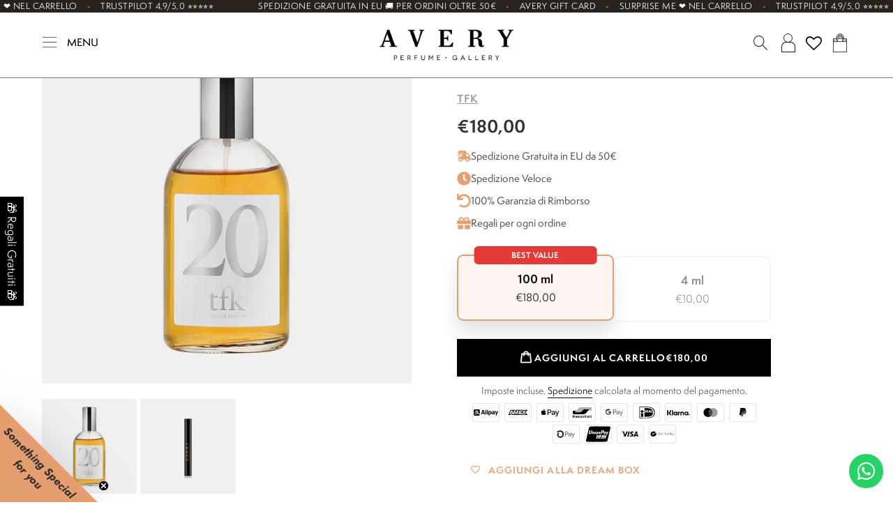

--- FILE ---
content_type: text/html; charset=utf-8
request_url: https://www.averyperfumegallery.com/it/products/20
body_size: 104242
content:
<!doctype html>
<html class="no-js" lang="it">
<head>

  <script type="application/vnd.locksmith+json" data-locksmith>{"version":"v254","locked":false,"initialized":true,"scope":"product","access_granted":true,"access_denied":false,"requires_customer":false,"manual_lock":false,"remote_lock":false,"has_timeout":false,"remote_rendered":null,"hide_resource":false,"hide_links_to_resource":false,"transparent":true,"locks":{"all":[],"opened":[]},"keys":[],"keys_signature":"1873d58bec0b0881a078eaf3e31798075304db4abc1f2ea2b42626f4b74a601f","state":{"template":"product","theme":186461159750,"product":"20","collection":null,"page":null,"blog":null,"article":null,"app":null},"now":1768925273,"path":"\/products\/20","locale_root_url":"\/it","canonical_url":"https:\/\/www.averyperfumegallery.com\/it\/products\/20","customer_id":null,"customer_id_signature":"1873d58bec0b0881a078eaf3e31798075304db4abc1f2ea2b42626f4b74a601f","cart":null}</script><script data-locksmith>!function(){undefined;!function(){var s=window.Locksmith={},e=document.querySelector('script[type="application/vnd.locksmith+json"]'),n=e&&e.innerHTML;if(s.state={},s.util={},s.loading=!1,n)try{s.state=JSON.parse(n)}catch(d){}if(document.addEventListener&&document.querySelector){var o,a,i,t=[76,79,67,75,83,77,73,84,72,49,49],c=function(){a=t.slice(0)},l="style",r=function(e){e&&27!==e.keyCode&&"click"!==e.type||(document.removeEventListener("keydown",r),document.removeEventListener("click",r),o&&document.body.removeChild(o),o=null)};c(),document.addEventListener("keyup",function(e){if(e.keyCode===a[0]){if(clearTimeout(i),a.shift(),0<a.length)return void(i=setTimeout(c,1e3));c(),r(),(o=document.createElement("div"))[l].width="50%",o[l].maxWidth="1000px",o[l].height="85%",o[l].border="1px rgba(0, 0, 0, 0.2) solid",o[l].background="rgba(255, 255, 255, 0.99)",o[l].borderRadius="4px",o[l].position="fixed",o[l].top="50%",o[l].left="50%",o[l].transform="translateY(-50%) translateX(-50%)",o[l].boxShadow="0 2px 5px rgba(0, 0, 0, 0.3), 0 0 100vh 100vw rgba(0, 0, 0, 0.5)",o[l].zIndex="2147483645";var t=document.createElement("textarea");t.value=JSON.stringify(JSON.parse(n),null,2),t[l].border="none",t[l].display="block",t[l].boxSizing="border-box",t[l].width="100%",t[l].height="100%",t[l].background="transparent",t[l].padding="22px",t[l].fontFamily="monospace",t[l].fontSize="14px",t[l].color="#333",t[l].resize="none",t[l].outline="none",t.readOnly=!0,o.appendChild(t),document.body.appendChild(o),t.addEventListener("click",function(e){e.stopImmediatePropagation()}),t.select(),document.addEventListener("keydown",r),document.addEventListener("click",r)}})}s.isEmbedded=-1!==window.location.search.indexOf("_ab=0&_fd=0&_sc=1"),s.path=s.state.path||window.location.pathname,s.basePath=s.state.locale_root_url.concat("/apps/locksmith").replace(/^\/\//,"/"),s.reloading=!1,s.util.console=window.console||{log:function(){},error:function(){}},s.util.makeUrl=function(e,t){var n,o=s.basePath+e,a=[],i=s.cache();for(n in i)a.push(n+"="+encodeURIComponent(i[n]));for(n in t)a.push(n+"="+encodeURIComponent(t[n]));return s.state.customer_id&&(a.push("customer_id="+encodeURIComponent(s.state.customer_id)),a.push("customer_id_signature="+encodeURIComponent(s.state.customer_id_signature))),o+=(-1===o.indexOf("?")?"?":"&")+a.join("&")},s._initializeCallbacks=[],s.on=function(e,t){if("initialize"!==e)throw'Locksmith.on() currently only supports the "initialize" event';s._initializeCallbacks.push(t)},s.initializeSession=function(e){if(!s.isEmbedded){var t=!1,n=!0,o=!0;(e=e||{}).silent&&(o=n=!(t=!0)),s.ping({silent:t,spinner:n,reload:o,callback:function(){s._initializeCallbacks.forEach(function(e){e()})}})}},s.cache=function(e){var t={};try{var n=function a(e){return(document.cookie.match("(^|; )"+e+"=([^;]*)")||0)[2]};t=JSON.parse(decodeURIComponent(n("locksmith-params")||"{}"))}catch(d){}if(e){for(var o in e)t[o]=e[o];document.cookie="locksmith-params=; expires=Thu, 01 Jan 1970 00:00:00 GMT; path=/",document.cookie="locksmith-params="+encodeURIComponent(JSON.stringify(t))+"; path=/"}return t},s.cache.cart=s.state.cart,s.cache.cartLastSaved=null,s.params=s.cache(),s.util.reload=function(){s.reloading=!0;try{window.location.href=window.location.href.replace(/#.*/,"")}catch(d){s.util.console.error("Preferred reload method failed",d),window.location.reload()}},s.cache.saveCart=function(e){if(!s.cache.cart||s.cache.cart===s.cache.cartLastSaved)return e?e():null;var t=s.cache.cartLastSaved;s.cache.cartLastSaved=s.cache.cart,fetch("/cart/update.js",{method:"POST",headers:{"Content-Type":"application/json",Accept:"application/json"},body:JSON.stringify({attributes:{locksmith:s.cache.cart}})}).then(function(e){if(!e.ok)throw new Error("Cart update failed: "+e.status);return e.json()}).then(function(){e&&e()})["catch"](function(e){if(s.cache.cartLastSaved=t,!s.reloading)throw e})},s.util.spinnerHTML='<style>body{background:#FFF}@keyframes spin{from{transform:rotate(0deg)}to{transform:rotate(360deg)}}#loading{display:flex;width:100%;height:50vh;color:#777;align-items:center;justify-content:center}#loading .spinner{display:block;animation:spin 600ms linear infinite;position:relative;width:50px;height:50px}#loading .spinner-ring{stroke:currentColor;stroke-dasharray:100%;stroke-width:2px;stroke-linecap:round;fill:none}</style><div id="loading"><div class="spinner"><svg width="100%" height="100%"><svg preserveAspectRatio="xMinYMin"><circle class="spinner-ring" cx="50%" cy="50%" r="45%"></circle></svg></svg></div></div>',s.util.clobberBody=function(e){document.body.innerHTML=e},s.util.clobberDocument=function(e){e.responseText&&(e=e.responseText),document.documentElement&&document.removeChild(document.documentElement);var t=document.open("text/html","replace");t.writeln(e),t.close(),setTimeout(function(){var e=t.querySelector("[autofocus]");e&&e.focus()},100)},s.util.serializeForm=function(e){if(e&&"FORM"===e.nodeName){var t,n,o={};for(t=e.elements.length-1;0<=t;t-=1)if(""!==e.elements[t].name)switch(e.elements[t].nodeName){case"INPUT":switch(e.elements[t].type){default:case"text":case"hidden":case"password":case"button":case"reset":case"submit":o[e.elements[t].name]=e.elements[t].value;break;case"checkbox":case"radio":e.elements[t].checked&&(o[e.elements[t].name]=e.elements[t].value);break;case"file":}break;case"TEXTAREA":o[e.elements[t].name]=e.elements[t].value;break;case"SELECT":switch(e.elements[t].type){case"select-one":o[e.elements[t].name]=e.elements[t].value;break;case"select-multiple":for(n=e.elements[t].options.length-1;0<=n;n-=1)e.elements[t].options[n].selected&&(o[e.elements[t].name]=e.elements[t].options[n].value)}break;case"BUTTON":switch(e.elements[t].type){case"reset":case"submit":case"button":o[e.elements[t].name]=e.elements[t].value}}return o}},s.util.on=function(e,i,s,t){t=t||document;var c="locksmith-"+e+i,n=function(e){var t=e.target,n=e.target.parentElement,o=t&&t.className&&(t.className.baseVal||t.className)||"",a=n&&n.className&&(n.className.baseVal||n.className)||"";("string"==typeof o&&-1!==o.split(/\s+/).indexOf(i)||"string"==typeof a&&-1!==a.split(/\s+/).indexOf(i))&&!e[c]&&(e[c]=!0,s(e))};t.attachEvent?t.attachEvent(e,n):t.addEventListener(e,n,!1)},s.util.enableActions=function(e){s.util.on("click","locksmith-action",function(e){e.preventDefault();var t=e.target;t.dataset.confirmWith&&!confirm(t.dataset.confirmWith)||(t.disabled=!0,t.innerText=t.dataset.disableWith,s.post("/action",t.dataset.locksmithParams,{spinner:!1,type:"text",success:function(e){(e=JSON.parse(e.responseText)).message&&alert(e.message),s.util.reload()}}))},e)},s.util.inject=function(e,t){var n=["data","locksmith","append"];if(-1!==t.indexOf(n.join("-"))){var o=document.createElement("div");o.innerHTML=t,e.appendChild(o)}else e.innerHTML=t;var a,i,s=e.querySelectorAll("script");for(i=0;i<s.length;++i){a=s[i];var c=document.createElement("script");if(a.type&&(c.type=a.type),a.src)c.src=a.src;else{var l=document.createTextNode(a.innerHTML);c.appendChild(l)}e.appendChild(c)}var r=e.querySelector("[autofocus]");r&&r.focus()},s.post=function(e,t,n){!1!==(n=n||{}).spinner&&s.util.clobberBody(s.util.spinnerHTML);var o={};n.container===document?(o.layout=1,n.success=function(e){s.util.clobberDocument(e)}):n.container&&(o.layout=0,n.success=function(e){var t=document.getElementById(n.container);s.util.inject(t,e),t.id===t.firstChild.id&&t.parentElement.replaceChild(t.firstChild,t)}),n.form_type&&(t.form_type=n.form_type),n.include_layout_classes!==undefined&&(t.include_layout_classes=n.include_layout_classes),n.lock_id!==undefined&&(t.lock_id=n.lock_id),s.loading=!0;var a=s.util.makeUrl(e,o),i="json"===n.type||"text"===n.type;fetch(a,{method:"POST",headers:{"Content-Type":"application/json",Accept:i?"application/json":"text/html"},body:JSON.stringify(t)}).then(function(e){if(!e.ok)throw new Error("Request failed: "+e.status);return e.text()}).then(function(e){var t=n.success||s.util.clobberDocument;t(i?{responseText:e}:e)})["catch"](function(e){if(!s.reloading)if("dashboard.weglot.com"!==window.location.host){if(!n.silent)throw alert("Something went wrong! Please refresh and try again."),e;console.error(e)}else console.error(e)})["finally"](function(){s.loading=!1})},s.postResource=function(e,t){e.path=s.path,e.search=window.location.search,e.state=s.state,e.passcode&&(e.passcode=e.passcode.trim()),e.email&&(e.email=e.email.trim()),e.state.cart=s.cache.cart,e.locksmith_json=s.jsonTag,e.locksmith_json_signature=s.jsonTagSignature,s.post("/resource",e,t)},s.ping=function(e){if(!s.isEmbedded){e=e||{};var t=function(){e.reload?s.util.reload():"function"==typeof e.callback&&e.callback()};s.post("/ping",{path:s.path,search:window.location.search,state:s.state},{spinner:!!e.spinner,silent:"undefined"==typeof e.silent||e.silent,type:"text",success:function(e){e&&e.responseText?((e=JSON.parse(e.responseText)).messages&&0<e.messages.length&&s.showMessages(e.messages),e.cart&&s.cache.cart!==e.cart?(s.cache.cart=e.cart,s.cache.saveCart(function(){t(),e.cart&&e.cart.match(/^.+:/)&&s.util.reload()})):t()):console.error("[Locksmith] Invalid result in ping callback:",e)}})}},s.timeoutMonitor=function(){var e=s.cache.cart;s.ping({callback:function(){e!==s.cache.cart||setTimeout(function(){s.timeoutMonitor()},6e4)}})},s.showMessages=function(e){var t=document.createElement("div");t.style.position="fixed",t.style.left=0,t.style.right=0,t.style.bottom="-50px",t.style.opacity=0,t.style.background="#191919",t.style.color="#ddd",t.style.transition="bottom 0.2s, opacity 0.2s",t.style.zIndex=999999,t.innerHTML="        <style>          .locksmith-ab .locksmith-b { display: none; }          .locksmith-ab.toggled .locksmith-b { display: flex; }          .locksmith-ab.toggled .locksmith-a { display: none; }          .locksmith-flex { display: flex; flex-wrap: wrap; justify-content: space-between; align-items: center; padding: 10px 20px; }          .locksmith-message + .locksmith-message { border-top: 1px #555 solid; }          .locksmith-message a { color: inherit; font-weight: bold; }          .locksmith-message a:hover { color: inherit; opacity: 0.8; }          a.locksmith-ab-toggle { font-weight: inherit; text-decoration: underline; }          .locksmith-text { flex-grow: 1; }          .locksmith-cta { flex-grow: 0; text-align: right; }          .locksmith-cta button { transform: scale(0.8); transform-origin: left; }          .locksmith-cta > * { display: block; }          .locksmith-cta > * + * { margin-top: 10px; }          .locksmith-message a.locksmith-close { flex-grow: 0; text-decoration: none; margin-left: 15px; font-size: 30px; font-family: monospace; display: block; padding: 2px 10px; }                    @media screen and (max-width: 600px) {            .locksmith-wide-only { display: none !important; }            .locksmith-flex { padding: 0 15px; }            .locksmith-flex > * { margin-top: 5px; margin-bottom: 5px; }            .locksmith-cta { text-align: left; }          }                    @media screen and (min-width: 601px) {            .locksmith-narrow-only { display: none !important; }          }        </style>      "+e.map(function(e){return'<div class="locksmith-message">'+e+"</div>"}).join(""),document.body.appendChild(t),document.body.style.position="relative",document.body.parentElement.style.paddingBottom=t.offsetHeight+"px",setTimeout(function(){t.style.bottom=0,t.style.opacity=1},50),s.util.on("click","locksmith-ab-toggle",function(e){e.preventDefault();for(var t=e.target.parentElement;-1===t.className.split(" ").indexOf("locksmith-ab");)t=t.parentElement;-1!==t.className.split(" ").indexOf("toggled")?t.className=t.className.replace("toggled",""):t.className=t.className+" toggled"}),s.util.enableActions(t)}}()}();</script>
      <script data-locksmith>Locksmith.cache.cart=null</script>

  <script data-locksmith>Locksmith.jsonTag="{\"version\":\"v254\",\"locked\":false,\"initialized\":true,\"scope\":\"product\",\"access_granted\":true,\"access_denied\":false,\"requires_customer\":false,\"manual_lock\":false,\"remote_lock\":false,\"has_timeout\":false,\"remote_rendered\":null,\"hide_resource\":false,\"hide_links_to_resource\":false,\"transparent\":true,\"locks\":{\"all\":[],\"opened\":[]},\"keys\":[],\"keys_signature\":\"1873d58bec0b0881a078eaf3e31798075304db4abc1f2ea2b42626f4b74a601f\",\"state\":{\"template\":\"product\",\"theme\":186461159750,\"product\":\"20\",\"collection\":null,\"page\":null,\"blog\":null,\"article\":null,\"app\":null},\"now\":1768925273,\"path\":\"\\\/products\\\/20\",\"locale_root_url\":\"\\\/it\",\"canonical_url\":\"https:\\\/\\\/www.averyperfumegallery.com\\\/it\\\/products\\\/20\",\"customer_id\":null,\"customer_id_signature\":\"1873d58bec0b0881a078eaf3e31798075304db4abc1f2ea2b42626f4b74a601f\",\"cart\":null}";Locksmith.jsonTagSignature="eeee452fe5d37835a8f326c903d0efb6ef56c1191ebf3504b68c81e3b9847e2a"</script>
  <meta name="google-site-verification" content="b7UbnFwcYMcqiczgn7JcgVbTbYG9vgava7IuRdrcFcw" />

<!-- Google Consent Mode V2 Consentmo -->
<script>
  window.consentmo_gcm_initial_state = "";
  window.consentmo_gcm_state = "";
  window.consentmo_gcm_security_storage = "";
  window.consentmo_gcm_ad_storage = "";
  window.consentmo_gcm_analytics_storage = "";
  window.consentmo_gcm_functionality_storage = "";
  window.consentmo_gcm_personalization_storage = "";
  window.consentmo_gcm_ads_data_redaction = "";
  window.consentmo_gcm_url_passthrough = "";
  window.consentmo_gcm_data_layer_name = "";
  
  // Google Consent Mode V2 integration script from Consentmo GDPR
  window.isenseRules = {};
  window.isenseRules.gcm = {
      gcmVersion: 2,
      integrationVersion: 3,
      customChanges: false,
      consentUpdated: false,
      initialState: 7,
      isCustomizationEnabled: false,
      adsDataRedaction: true,
      urlPassthrough: false,
      dataLayer: 'dataLayer',
      categories: { ad_personalization: "marketing", ad_storage: "marketing", ad_user_data: "marketing", analytics_storage: "analytics", functionality_storage: "functionality", personalization_storage: "functionality", security_storage: "strict"},
      storage: { ad_personalization: "false", ad_storage: "false", ad_user_data: "false", analytics_storage: "false", functionality_storage: "false", personalization_storage: "false", security_storage: "false", wait_for_update: 2000 }
  };
  if(window.consentmo_gcm_state !== null && window.consentmo_gcm_state !== "" && window.consentmo_gcm_state !== "0") {
    window.isenseRules.gcm.isCustomizationEnabled = true;
    window.isenseRules.gcm.initialState = window.consentmo_gcm_initial_state === null || window.consentmo_gcm_initial_state.trim() === "" ? window.isenseRules.gcm.initialState : window.consentmo_gcm_initial_state;
    window.isenseRules.gcm.categories.ad_storage = window.consentmo_gcm_ad_storage === null || window.consentmo_gcm_ad_storage.trim() === "" ? window.isenseRules.gcm.categories.ad_storage : window.consentmo_gcm_ad_storage;
    window.isenseRules.gcm.categories.ad_user_data = window.consentmo_gcm_ad_storage === null || window.consentmo_gcm_ad_storage.trim() === "" ? window.isenseRules.gcm.categories.ad_user_data : window.consentmo_gcm_ad_storage;
    window.isenseRules.gcm.categories.ad_personalization = window.consentmo_gcm_ad_storage === null || window.consentmo_gcm_ad_storage.trim() === "" ? window.isenseRules.gcm.categories.ad_personalization : window.consentmo_gcm_ad_storage;
    window.isenseRules.gcm.categories.analytics_storage = window.consentmo_gcm_analytics_storage === null || window.consentmo_gcm_analytics_storage.trim() === "" ? window.isenseRules.gcm.categories.analytics_storage : window.consentmo_gcm_analytics_storage;
    window.isenseRules.gcm.categories.functionality_storage = window.consentmo_gcm_functionality_storage === null || window.consentmo_gcm_functionality_storage.trim() === "" ? window.isenseRules.gcm.categories.functionality_storage : window.consentmo_gcm_functionality_storage;
    window.isenseRules.gcm.categories.personalization_storage = window.consentmo_gcm_personalization_storage === null || window.consentmo_gcm_personalization_storage.trim() === "" ? window.isenseRules.gcm.categories.personalization_storage : window.consentmo_gcm_personalization_storage;
    window.isenseRules.gcm.categories.security_storage = window.consentmo_gcm_security_storage === null || window.consentmo_gcm_security_storage.trim() === "" ? window.isenseRules.gcm.categories.security_storage : window.consentmo_gcm_security_storage;
    window.isenseRules.gcm.urlPassthrough = window.consentmo_gcm_url_passthrough === null || window.consentmo_gcm_url_passthrough.trim() === "" ? window.isenseRules.gcm.urlPassthrough : window.consentmo_gcm_url_passthrough;
    window.isenseRules.gcm.adsDataRedaction = window.consentmo_gcm_ads_data_redaction === null || window.consentmo_gcm_ads_data_redaction.trim() === "" ? window.isenseRules.gcm.adsDataRedaction : window.consentmo_gcm_ads_data_redaction;
    window.isenseRules.gcm.dataLayer = window.consentmo_gcm_data_layer_name === null || window.consentmo_gcm_data_layer_name.trim() === "" ? window.isenseRules.gcm.dataLayer : window.consentmo_gcm_data_layer_name;
  }
  window.isenseRules.initializeGcm = function (rules) {
    if(window.isenseRules.gcm.isCustomizationEnabled) {
      rules.initialState = window.isenseRules.gcm.initialState;
      rules.urlPassthrough = window.isenseRules.gcm.urlPassthrough === true || window.isenseRules.gcm.urlPassthrough === 'true';
      rules.adsDataRedaction = window.isenseRules.gcm.adsDataRedaction === true || window.isenseRules.gcm.adsDataRedaction === 'true';
    }
    
    let initialState = parseInt(rules.initialState);
    let marketingBlocked = initialState === 0 || initialState === 2 || initialState === 5 || initialState === 7;
    let analyticsBlocked = initialState === 0 || initialState === 3 || initialState === 6 || initialState === 7;
    let functionalityBlocked = initialState === 4 || initialState === 5 || initialState === 6 || initialState === 7;

    let gdprCache = localStorage.getItem('gdprCache') ? JSON.parse(localStorage.getItem('gdprCache')) : null;
    if (gdprCache && typeof gdprCache.updatedPreferences !== "undefined") {
      let updatedPreferences = gdprCache.updatedPreferences;
      marketingBlocked = parseInt(updatedPreferences.indexOf('marketing')) > -1;
      analyticsBlocked = parseInt(updatedPreferences.indexOf('analytics')) > -1;
      functionalityBlocked = parseInt(updatedPreferences.indexOf('functionality')) > -1;
    }

    Object.entries(rules.categories).forEach(category => {
      if(rules.storage.hasOwnProperty(category[0])) {
        switch(category[1]) {
          case 'strict':
            rules.storage[category[0]] = "granted";
            break;
          case 'marketing':
            rules.storage[category[0]] = marketingBlocked ? "denied" : "granted";
            break;
          case 'analytics':
            rules.storage[category[0]] = analyticsBlocked ? "denied" : "granted";
            break;
          case 'functionality':
            rules.storage[category[0]] = functionalityBlocked ? "denied" : "granted";
            break;
        }
      }
    });
    rules.consentUpdated = true;
    isenseRules.gcm = rules;
  }

  const isSetDefaultConsent = false;

  window[window.isenseRules.gcm.dataLayer] = window[window.isenseRules.gcm.dataLayer] || [];
  function gtag() { window[window.isenseRules.gcm.dataLayer].push(arguments); }

  if (isSetDefaultConsent) {
    //=== Default gtag settings - EDITABLE
    gtag("consent", "default", {
      ad_storage: "denied",
      ad_personalization: "denied",
      ad_user_data: "denied",
      analytics_storage: "denied",
      functionality_storage: "denied",
      personalization_storage: "denied",
      security_storage: "granted",
      wait_for_update: 2000
    });
    gtag("set", "ads_data_redaction", false);
    gtag("set", "url_passthrough", false);
    // Default gtag::end
  }

  function csmConsentGcm() {
    // Google Consent Mode - initialization start
    window.isenseRules.initializeGcm({
      ...window.isenseRules.gcm,
      adsDataRedaction: true,
      urlPassthrough: false,
      initialState: 7
    });

    /*
    * initialState acceptable values:
    * 0 - Set both ad_storage and analytics_storage to denied
    * 1 - Set all categories to granted
    * 2 - Set only ad_storage to denied
    * 3 - Set only analytics_storage to denied
    * 4 - Set only functionality_storage to denied
    * 5 - Set both ad_storage and functionality_storage to denied
    * 6 - Set both analytics_storage and functionality_storage to denied
    * 7 - Set all categories to denied
    */

    gtag("consent", (!isSetDefaultConsent ? "default" : "update"), isenseRules.gcm.storage);
    isenseRules.gcm.adsDataRedaction && gtag("set", "ads_data_redaction", isenseRules.gcm.adsDataRedaction);
    isenseRules.gcm.urlPassthrough && gtag("set", "url_passthrough", isenseRules.gcm.urlPassthrough);
  }

  let isInitConsentmoSignal = true;
  document.addEventListener("consentmoSignal", function(e) {
    if (isInitConsentmoSignal) {
      csmConsentGcm();
      isInitConsentmoSignal = false;
    }
  });
</script>

<!-- This script is added for the app - Consentmo GDPR app -->
<script>
let DSARPageLinksTranslations = [
{language: "it",
link: "https://www.averyperfumegallery.com/it/pages/gdpr-compliance",
}
];
function checkShopify(additionalChecks = 0){
if(window.isenseGDPR !== undefined && window.Shopify !== undefined && document.querySelector(".isense-cc-consent-verification a")) {
var isense_gdpr_DSAR_page_link = document.querySelector(".isense-cc-consent-verification a");
DSARPageLinksTranslations.forEach((translation) => {
if(Shopify.locale == translation['language']){
isense_gdpr_DSAR_page_link.href = translation['link'];
}
});
} else {
setTimeout(function(){
checkShopify(additionalChecks - 1);
}, 1000);
}
}
checkShopify(3);
</script>


  
  <meta charset="utf-8">
  <meta http-equiv="X-UA-Compatible" content="IE=edge,chrome=1">
  <meta name="viewport" content="width=device-width,initial-scale=1">
  <meta name="theme-color" content="#3a3a3a">
  <meta name="google-site-verification" content="rZ0XTXe88C7znRdslgBfK9wnUROT9E6MjgCsZu1BbL0" />

  <link rel="preconnect" href="https://cdn.shopify.com" crossorigin>
  <link rel="preconnect" href="https://fonts.shopifycdn.com" crossorigin>
  <link rel="preconnect" href="https://monorail-edge.shopifysvc.com"><link rel="preload" href="//www.averyperfumegallery.com/cdn/shop/t/27/assets/theme.css?v=26451139924396638571766411604" as="style">
  <link rel="preload" as="font" href="" type="font/woff2" crossorigin>
  <link rel="preload" as="font" href="" type="font/woff2" crossorigin>
  <link rel="preload" as="font" href="" type="font/woff2" crossorigin>
  <link rel="preload" href="//www.averyperfumegallery.com/cdn/shop/t/27/assets/theme.js?v=138594023868236221461766411604" as="script">
  <link rel="preload" href="//www.averyperfumegallery.com/cdn/shop/t/27/assets/lazysizes.js?v=63098554868324070131766411604" as="script"><link rel="canonical" href="https://www.averyperfumegallery.com/it/products/20"><link rel="apple-touch-icon" sizes="144x144" href="https://cdn.shopify.com/s/files/1/0572/8357/5976/t/1/assets/apple-touch-icon.png?v=1623055555">
  <link rel="icon" type="image/png" sizes="32x32" href="https://cdn.shopify.com/s/files/1/0572/8357/5976/t/1/assets/favicon-32x32.png?v=1623055644">
  <link rel="icon" type="image/png" sizes="16x16" href="https://cdn.shopify.com/s/files/1/0572/8357/5976/t/1/assets/favicon-16x16.png?v=1623055617">
  <link rel="manifest" href="https://cdn.shopify.com/s/files/1/0572/8357/5976/t/1/assets/site.webmanifest">
  <link rel="mask-icon" href="https://cdn.shopify.com/s/files/1/0572/8357/5976/t/1/assets/safari-pinned-tab.svg" color="#000000">
  <meta name="msapplication-TileColor" content="#ded4c6">
  <meta name="theme-color" content="#ffffff"><title>20, TFK The Fragrance Kitchen - Avery Perfume Gallery</title><meta name="description" content="SIGNATURE.Fresca e moderna, la collezione Signature si abbina perfettamente al tuo outfit giornaliero. La fragranza:Talcata Orientale La freschezza degli agrumi, il tripudio avvolgente di gelsomino e iris, la sensualità della vaniglia, accentuata da note balsamiche. Note di Testa: Limone, Bergamotto, Arancio AmaroNote ">
<!-- /snippets/social-meta-tags.liquid -->


<meta property="og:site_name" content="Avery Perfume Gallery">
<meta property="og:url" content="https://www.averyperfumegallery.com/it/products/20"><meta property="og:title" content="20, TFK The Fragrance Kitchen - Avery Perfume Gallery">
<meta property="og:type" content="product">
<meta property="og:description" content="SIGNATURE.Fresca e moderna, la collezione Signature si abbina perfettamente al tuo outfit giornaliero. La fragranza:Talcata Orientale La freschezza degli agrumi, il tripudio avvolgente di gelsomino e iris, la sensualità della vaniglia, accentuata da note balsamiche. Note di Testa: Limone, Bergamotto, Arancio AmaroNote ">
<meta property="og:image" content="http://www.averyperfumegallery.com/cdn/shop/products/TFKEDP20_TFK_20_the_fragrance_kitchen_perfume_luxury_100ML.jpg?v=1631892046">
<meta property="og:image:secure_url" content="https://www.averyperfumegallery.com/cdn/shop/products/TFKEDP20_TFK_20_the_fragrance_kitchen_perfume_luxury_100ML.jpg?v=1631892046">
<meta property="og:image:width" content="2500">
  <meta property="og:image:height" content="2500">
<meta property="og:price:amount" content="10,00">
<meta property="og:price:currency" content="EUR">



<meta name="twitter:card" content="summary_large_image"><meta name="twitter:title" content="20, TFK The Fragrance Kitchen - Avery Perfume Gallery">
<meta name="twitter:description" content="SIGNATURE.Fresca e moderna, la collezione Signature si abbina perfettamente al tuo outfit giornaliero. La fragranza:Talcata Orientale La freschezza degli agrumi, il tripudio avvolgente di gelsomino e iris, la sensualità della vaniglia, accentuata da note balsamiche. Note di Testa: Limone, Bergamotto, Arancio AmaroNote ">

  
<style data-shopify>
:root {
    --color-text: #3a3a3a;
    --color-text-rgb: 58, 58, 58;
    --color-body-text: #333232;
    --color-sale-text: #EA0606;
    --color-small-button-text-border: #3a3a3a;
    --color-text-field: #ffffff;
    --color-text-field-text: #000000;
    --color-text-field-text-rgb: 0, 0, 0;

    --color-btn-primary: #3a3a3a;
    --color-btn-primary-darker: #212121;
    --color-btn-primary-text: #ffffff;

    --color-blankstate: rgba(51, 50, 50, 0.35);
    --color-blankstate-border: rgba(51, 50, 50, 0.2);
    --color-blankstate-background: rgba(51, 50, 50, 0.1);

    --color-text-focus:#606060;
    --color-overlay-text-focus:#e6e6e6;
    --color-btn-primary-focus:#606060;
    --color-btn-social-focus:#d2d2d2;
    --color-small-button-text-border-focus:#606060;
    --predictive-search-focus:#f2f2f2;

    --color-body: #ffffff;
    --color-bg: #ffffff;
    --color-bg-rgb: 255, 255, 255;
    --color-bg-alt: rgba(51, 50, 50, 0.05);
    --color-bg-currency-selector: rgba(51, 50, 50, 0.2);

    --color-overlay-title-text: #ffffff;
    --color-image-overlay: #685858;
    --color-image-overlay-rgb: 104, 88, 88;--opacity-image-overlay: 0.4;--hover-overlay-opacity: 0.8;

    --color-border: #ebebeb;
    --color-border-form: #cccccc;
    --color-border-form-darker: #b3b3b3;

    --svg-select-icon: url(//www.averyperfumegallery.com/cdn/shop/t/27/assets/ico-select.svg?v=29003672709104678581766411616);
    --slick-img-url: url(//www.averyperfumegallery.com/cdn/shop/t/27/assets/ajax-loader.gif?v=41356863302472015721766411604);

    --font-weight-body--bold: 700;
    --font-weight-body--bolder: 700;

    --font-stack-header: Helvetica, Arial, sans-serif;
    --font-style-header: normal;
    --font-weight-header: 700;

    --font-stack-body: Helvetica, Arial, sans-serif;
    --font-style-body: normal;
    --font-weight-body: 400;

    --font-size-header: 26;

    --font-size-base: 15;

    --font-h1-desktop: 35;
    --font-h1-mobile: 32;
    --font-h2-desktop: 20;
    --font-h2-mobile: 18;
    --font-h3-mobile: 20;
    --font-h4-desktop: 17;
    --font-h4-mobile: 15;
    --font-h5-desktop: 15;
    --font-h5-mobile: 13;
    --font-h6-desktop: 14;
    --font-h6-mobile: 12;

    --font-mega-title-large-desktop: 65;

    --font-rich-text-large: 17;
    --font-rich-text-small: 13;

    
--color-video-bg: #f2f2f2;

    
    --global-color-image-loader-primary: rgba(58, 58, 58, 0.06);
    --global-color-image-loader-secondary: rgba(58, 58, 58, 0.12);
  }
</style>


  <style>*,::after,::before{box-sizing:border-box}body{margin:0}body,html{background-color:var(--color-body)}body,button{font-size:calc(var(--font-size-base) * 1px);font-family:var(--font-stack-body);font-style:var(--font-style-body);font-weight:var(--font-weight-body);color:var(--color-text);line-height:1.5}body,button{-webkit-font-smoothing:antialiased;-webkit-text-size-adjust:100%}.border-bottom{border-bottom:1px solid var(--color-border)}.btn--link{background-color:transparent;border:0;margin:0;color:var(--color-text);text-align:left}.text-right{text-align:right}.icon{display:inline-block;width:20px;height:20px;vertical-align:middle;fill:currentColor}.icon__fallback-text,.visually-hidden{position:absolute!important;overflow:hidden;clip:rect(0 0 0 0);height:1px;width:1px;margin:-1px;padding:0;border:0}svg.icon:not(.icon--full-color) circle,svg.icon:not(.icon--full-color) ellipse,svg.icon:not(.icon--full-color) g,svg.icon:not(.icon--full-color) line,svg.icon:not(.icon--full-color) path,svg.icon:not(.icon--full-color) polygon,svg.icon:not(.icon--full-color) polyline,svg.icon:not(.icon--full-color) rect,symbol.icon:not(.icon--full-color) circle,symbol.icon:not(.icon--full-color) ellipse,symbol.icon:not(.icon--full-color) g,symbol.icon:not(.icon--full-color) line,symbol.icon:not(.icon--full-color) path,symbol.icon:not(.icon--full-color) polygon,symbol.icon:not(.icon--full-color) polyline,symbol.icon:not(.icon--full-color) rect{fill:inherit;stroke:inherit}li{list-style:none}.list--inline{padding:0;margin:0}.list--inline>li{display:inline-block;margin-bottom:0;vertical-align:middle}a{color:var(--color-text);text-decoration:none}.h1,.h2,h1,h2{margin:0 0 17.5px;font-family:var(--font-stack-header);font-style:var(--font-style-header);font-weight:var(--font-weight-header);line-height:1.2;overflow-wrap:break-word;word-wrap:break-word}.h1 a,.h2 a,h1 a,h2 a{color:inherit;text-decoration:none;font-weight:inherit}.h1,h1{font-size:calc(((var(--font-h1-desktop))/ (var(--font-size-base))) * 1em);text-transform:none;letter-spacing:0}@media only screen and (max-width:749px){.h1,h1{font-size:calc(((var(--font-h1-mobile))/ (var(--font-size-base))) * 1em)}}.h2,h2{font-size:calc(((var(--font-h2-desktop))/ (var(--font-size-base))) * 1em);text-transform:uppercase;letter-spacing:.1em}@media only screen and (max-width:749px){.h2,h2{font-size:calc(((var(--font-h2-mobile))/ (var(--font-size-base))) * 1em)}}p{color:var(--color-body-text);margin:0 0 19.44444px}@media only screen and (max-width:749px){p{font-size:calc(((var(--font-size-base) - 1)/ (var(--font-size-base))) * 1em)}}p:last-child{margin-bottom:0}@media only screen and (max-width:749px){.small--hide{display:none!important}}.grid{list-style:none;margin:0;padding:0;margin-left:-30px}.grid::after{content:'';display:table;clear:both}@media only screen and (max-width:749px){.grid{margin-left:-22px}}.grid::after{content:'';display:table;clear:both}.grid--no-gutters{margin-left:0}.grid--no-gutters .grid__item{padding-left:0}.grid--table{display:table;table-layout:fixed;width:100%}.grid--table>.grid__item{float:none;display:table-cell;vertical-align:middle}.grid__item{float:left;padding-left:30px;width:100%}@media only screen and (max-width:749px){.grid__item{padding-left:22px}}.grid__item[class*="--push"]{position:relative}@media only screen and (min-width:750px){.medium-up--one-quarter{width:25%}.medium-up--push-one-third{width:33.33%}.medium-up--one-half{width:50%}.medium-up--push-one-third{left:33.33%;position:relative}}.site-header{position:relative;background-color:var(--color-body)}@media only screen and (max-width:749px){.site-header{border-bottom:1px solid var(--color-border)}}@media only screen and (min-width:750px){.site-header{padding:0 55px}.site-header.logo--center{padding-top:30px}}.site-header__logo{margin:15px 0}.logo-align--center .site-header__logo{text-align:center;margin:0 auto}@media only screen and (max-width:749px){.logo-align--center .site-header__logo{text-align:left;margin:15px 0}}@media only screen and (max-width:749px){.site-header__logo{padding-left:22px;text-align:left}.site-header__logo img{margin:0}}.site-header__logo-link{display:inline-block;word-break:break-word}@media only screen and (min-width:750px){.logo-align--center .site-header__logo-link{margin:0 auto}}.site-header__logo-image{display:block}@media only screen and (min-width:750px){.site-header__logo-image{margin:0 auto}}.site-header__logo-image img{width:100%}.site-header__logo-image--centered img{margin:0 auto}.site-header__logo img{display:block}.site-header__icons{position:relative;white-space:nowrap}@media only screen and (max-width:749px){.site-header__icons{width:auto;padding-right:13px}.site-header__icons .btn--link,.site-header__icons .site-header__cart{font-size:calc(((var(--font-size-base))/ (var(--font-size-base))) * 1em)}}.site-header__icons-wrapper{position:relative;display:-webkit-flex;display:-ms-flexbox;display:flex;width:100%;-ms-flex-align:center;-webkit-align-items:center;-moz-align-items:center;-ms-align-items:center;-o-align-items:center;align-items:center;-webkit-justify-content:flex-end;-ms-justify-content:flex-end;justify-content:flex-end}.site-header__account,.site-header__cart,.site-header__search{position:relative}.site-header__search.site-header__icon{display:none}@media only screen and (min-width:1400px){.site-header__search.site-header__icon{display:block}}.site-header__search-toggle{display:block}@media only screen and (min-width:750px){.site-header__account,.site-header__cart{padding:10px 11px}}.site-header__cart-title,.site-header__search-title{position:absolute!important;overflow:hidden;clip:rect(0 0 0 0);height:1px;width:1px;margin:-1px;padding:0;border:0;display:block;vertical-align:middle}.site-header__cart-title{margin-right:3px}.site-header__cart-count{display:flex;align-items:center;justify-content:center;position:absolute;right:.4rem;top:.2rem;font-weight:700;background-color:var(--color-btn-primary);color:var(--color-btn-primary-text);border-radius:50%;min-width:1em;height:1em}.site-header__cart-count span{font-family:HelveticaNeue,"Helvetica Neue",Helvetica,Arial,sans-serif;font-size:calc(11em / 16);line-height:1}@media only screen and (max-width:749px){.site-header__cart-count{top:calc(7em / 16);right:0;border-radius:50%;min-width:calc(19em / 16);height:calc(19em / 16)}}@media only screen and (max-width:749px){.site-header__cart-count span{padding:.25em calc(6em / 16);font-size:12px}}.site-header__menu{display:none}@media only screen and (max-width:749px){.site-header__icon{display:inline-block;vertical-align:middle;padding:10px 11px;margin:0}}@media only screen and (min-width:750px){.site-header__icon .icon-search{margin-right:3px}}.announcement-bar{z-index:10;position:relative;text-align:center;border-bottom:1px solid transparent;padding:2px}.announcement-bar__link{display:block}.announcement-bar__message{display:block;padding:11px 22px;font-size:calc(((16)/ (var(--font-size-base))) * 1em);font-weight:var(--font-weight-header)}@media only screen and (min-width:750px){.announcement-bar__message{padding-left:55px;padding-right:55px}}.site-nav{position:relative;padding:0;text-align:center;margin:25px 0}.site-nav a{padding:3px 10px}.site-nav__link{display:block;white-space:nowrap}.site-nav--centered .site-nav__link{padding-top:0}.site-nav__link .icon-chevron-down{width:calc(8em / 16);height:calc(8em / 16);margin-left:.5rem}.site-nav__label{border-bottom:1px solid transparent}.site-nav__link--active .site-nav__label{border-bottom-color:var(--color-text)}.site-nav__link--button{border:none;background-color:transparent;padding:3px 10px}.site-header__mobile-nav{z-index:11;position:relative;background-color:var(--color-body)}@media only screen and (max-width:749px){.site-header__mobile-nav{display:-webkit-flex;display:-ms-flexbox;display:flex;width:100%;-ms-flex-align:center;-webkit-align-items:center;-moz-align-items:center;-ms-align-items:center;-o-align-items:center;align-items:center}}.mobile-nav--open .icon-close{display:none}.main-content{opacity:0}.main-content .shopify-section{display:none}.main-content .shopify-section:first-child{display:inherit}.critical-hidden{display:none}</style>

  <script>
    window.performance.mark('debut:theme_stylesheet_loaded.start');

    function onLoadStylesheet() {
      performance.mark('debut:theme_stylesheet_loaded.end');
      performance.measure('debut:theme_stylesheet_loaded', 'debut:theme_stylesheet_loaded.start', 'debut:theme_stylesheet_loaded.end');

      var url = "//www.averyperfumegallery.com/cdn/shop/t/27/assets/theme.css?v=26451139924396638571766411604";
      var link = document.querySelector('link[href="' + url + '"]');
      link.loaded = true;
      link.dispatchEvent(new Event('load'));
    }
  </script>

  <link rel="stylesheet" href="//www.averyperfumegallery.com/cdn/shop/t/27/assets/theme.css?v=26451139924396638571766411604" type="text/css" media="print" onload="this.media='all';onLoadStylesheet()">

  <style>
    
    
    
    
    
    
  </style>

  <script>
    var theme = {
      breakpoints: {
        medium: 750,
        large: 990,
        widescreen: 1400
      },
      strings: {
        addToCart: "Aggiungi al carrello",
        soldOut: "Esaurito",
        unavailable: "Non disponibile",
        regularPrice: "Prezzo di listino",
        salePrice: "Prezzo scontato",
        sale: "In Offerta",
        fromLowestPrice: "da [price]",
        vendor: "Venditore",
        showMore: "Mostra di più",
        showLess: "Mostra di meno",
        searchFor: "Cerca",
        addressError: "Errore durante la ricerca dell\u0026#39;indirizzo",
        addressNoResults: "La ricerca non ha prodotto alcun risultato per quell’indirizzo",
        addressQueryLimit: "Hai superato il limite di utilizzo dell'API di Google. Considera l’aggiornamento a un \u003ca href=\"https:\/\/developers.google.com\/maps\/premium\/usage-limits\"\u003ePiano Premium\u003c\/a\u003e.",
        authError: "Si è verificato un problema di autenticazione con il tuo account di Google Maps.",
        newWindow: "Apre in una nuova finestra.",
        external: "Apre un sito esterno.",
        newWindowExternal: "Apre un sito esterno in una nuova finestra.",
        removeLabel: "Rimuovi [product]",
        update: "Aggiornamento",
        quantity: "Quantità",
        discountedTotal: "Totale scontato",
        regularTotal: "Totale di listino",
        priceColumn: "Vedi la colonna Prezzo per i dettagli dello sconto.",
        quantityMinimumMessage: "La quantità deve essere 1 o più",
        cartError: "Si è verificato un errore durante l\u0026#39;aggiornamento del carrello. Riprova più tardi.",
        removedItemMessage: "\u003cspan class=\"cart__removed-product-details\"\u003e([quantity]) [link]\u003c\/span\u003e sono stati rimossi dal carrello.",
        unitPrice: "Prezzo unitario",
        unitPriceSeparator: "per",
        oneCartCount: "1 articolo",
        otherCartCount: "[count] articoli",
        quantityLabel: "Quantità: [count]",
        products: "Prodotti",
        loading: "Caricamento",
        number_of_results: "[result_number] di [results_count]",
        number_of_results_found: "[results_count] risultati trovati",
        one_result_found: "1 risultato trovato"
      },
      moneyFormat: "€{{amount_with_comma_separator}}",
      moneyFormatWithCurrency: "€{{amount_with_comma_separator}} EUR",
      settings: {
        predictiveSearchEnabled: true,
        predictiveSearchShowPrice: false,
        predictiveSearchShowVendor: false
      },
      stylesheet: "//www.averyperfumegallery.com/cdn/shop/t/27/assets/theme.css?v=26451139924396638571766411604"
    };document.documentElement.className = document.documentElement.className.replace('no-js', 'js');
  </script><script src="//www.averyperfumegallery.com/cdn/shop/t/27/assets/theme.js?v=138594023868236221461766411604" defer="defer"></script>
  <script src="//www.averyperfumegallery.com/cdn/shop/t/27/assets/lazysizes.js?v=63098554868324070131766411604" async="async"></script>

  <script type="text/javascript">
    if (window.MSInputMethodContext && document.documentMode) {
      var scripts = document.getElementsByTagName('script')[0];
      var polyfill = document.createElement("script");
      polyfill.defer = true;
      polyfill.src = "//www.averyperfumegallery.com/cdn/shop/t/27/assets/ie11CustomProperties.min.js?v=146208399201472936201766411604";

      scripts.parentNode.insertBefore(polyfill, scripts);
    }
  </script>
  <meta name="google-site-verification" content="t2yfsiuWzIrPfcWDV6uIrm9hRrUgRtTgWi-Z6YEWw6U" />
  <meta name="google-site-verification" content="18HXfXLPmiMc63P0rMy7Oj63zwAgx8Kn9SL_6D48hD0" />
  

  <script>window.performance && window.performance.mark && window.performance.mark('shopify.content_for_header.start');</script><meta name="facebook-domain-verification" content="2nl8byjlkges9xuq9a8xavyn3v89q5">
<meta name="google-site-verification" content="CSs3yBCMqTB2oh7xG70J1DcjYTnJXJ6vTUmZgZU6MDg">
<meta id="shopify-digital-wallet" name="shopify-digital-wallet" content="/57283575976/digital_wallets/dialog">
<meta name="shopify-checkout-api-token" content="e13fb42be7154fce7e16a221461fa3de">
<meta id="in-context-paypal-metadata" data-shop-id="57283575976" data-venmo-supported="false" data-environment="production" data-locale="it_IT" data-paypal-v4="true" data-currency="EUR">
<link rel="alternate" hreflang="x-default" href="https://www.averyperfumegallery.com/products/20">
<link rel="alternate" hreflang="en" href="https://www.averyperfumegallery.com/products/20">
<link rel="alternate" hreflang="it" href="https://www.averyperfumegallery.com/it/products/20">
<link rel="alternate" hreflang="fr" href="https://www.averyperfumegallery.com/fr/products/20">
<link rel="alternate" hreflang="de" href="https://www.averyperfumegallery.com/de/products/20">
<link rel="alternate" type="application/json+oembed" href="https://www.averyperfumegallery.com/it/products/20.oembed">
<script async="async" src="/checkouts/internal/preloads.js?locale=it-IT"></script>
<link rel="preconnect" href="https://shop.app" crossorigin="anonymous">
<script async="async" src="https://shop.app/checkouts/internal/preloads.js?locale=it-IT&shop_id=57283575976" crossorigin="anonymous"></script>
<script id="apple-pay-shop-capabilities" type="application/json">{"shopId":57283575976,"countryCode":"IT","currencyCode":"EUR","merchantCapabilities":["supports3DS"],"merchantId":"gid:\/\/shopify\/Shop\/57283575976","merchantName":"Avery Perfume Gallery","requiredBillingContactFields":["postalAddress","email","phone"],"requiredShippingContactFields":["postalAddress","email","phone"],"shippingType":"shipping","supportedNetworks":["visa","maestro","masterCard","amex"],"total":{"type":"pending","label":"Avery Perfume Gallery","amount":"1.00"},"shopifyPaymentsEnabled":true,"supportsSubscriptions":true}</script>
<script id="shopify-features" type="application/json">{"accessToken":"e13fb42be7154fce7e16a221461fa3de","betas":["rich-media-storefront-analytics"],"domain":"www.averyperfumegallery.com","predictiveSearch":true,"shopId":57283575976,"locale":"it"}</script>
<script>var Shopify = Shopify || {};
Shopify.shop = "avery-v2.myshopify.com";
Shopify.locale = "it";
Shopify.currency = {"active":"EUR","rate":"1.0"};
Shopify.country = "IT";
Shopify.theme = {"name":"Avery giftcard fix","id":186461159750,"schema_name":"Avery","schema_version":"2","theme_store_id":null,"role":"main"};
Shopify.theme.handle = "null";
Shopify.theme.style = {"id":null,"handle":null};
Shopify.cdnHost = "www.averyperfumegallery.com/cdn";
Shopify.routes = Shopify.routes || {};
Shopify.routes.root = "/it/";</script>
<script type="module">!function(o){(o.Shopify=o.Shopify||{}).modules=!0}(window);</script>
<script>!function(o){function n(){var o=[];function n(){o.push(Array.prototype.slice.apply(arguments))}return n.q=o,n}var t=o.Shopify=o.Shopify||{};t.loadFeatures=n(),t.autoloadFeatures=n()}(window);</script>
<script>
  window.ShopifyPay = window.ShopifyPay || {};
  window.ShopifyPay.apiHost = "shop.app\/pay";
  window.ShopifyPay.redirectState = null;
</script>
<script id="shop-js-analytics" type="application/json">{"pageType":"product"}</script>
<script defer="defer" async type="module" src="//www.averyperfumegallery.com/cdn/shopifycloud/shop-js/modules/v2/client.init-shop-cart-sync_DBkBYU4u.it.esm.js"></script>
<script defer="defer" async type="module" src="//www.averyperfumegallery.com/cdn/shopifycloud/shop-js/modules/v2/chunk.common_Bivs4Di_.esm.js"></script>
<script type="module">
  await import("//www.averyperfumegallery.com/cdn/shopifycloud/shop-js/modules/v2/client.init-shop-cart-sync_DBkBYU4u.it.esm.js");
await import("//www.averyperfumegallery.com/cdn/shopifycloud/shop-js/modules/v2/chunk.common_Bivs4Di_.esm.js");

  window.Shopify.SignInWithShop?.initShopCartSync?.({"fedCMEnabled":true,"windoidEnabled":true});

</script>
<script>
  window.Shopify = window.Shopify || {};
  if (!window.Shopify.featureAssets) window.Shopify.featureAssets = {};
  window.Shopify.featureAssets['shop-js'] = {"shop-cart-sync":["modules/v2/client.shop-cart-sync_DRwX6nDW.it.esm.js","modules/v2/chunk.common_Bivs4Di_.esm.js"],"init-fed-cm":["modules/v2/client.init-fed-cm_BuvK7TtG.it.esm.js","modules/v2/chunk.common_Bivs4Di_.esm.js"],"init-windoid":["modules/v2/client.init-windoid_DIfIlX9n.it.esm.js","modules/v2/chunk.common_Bivs4Di_.esm.js"],"init-shop-email-lookup-coordinator":["modules/v2/client.init-shop-email-lookup-coordinator_CTqdooTa.it.esm.js","modules/v2/chunk.common_Bivs4Di_.esm.js"],"shop-cash-offers":["modules/v2/client.shop-cash-offers_DH2AMOrM.it.esm.js","modules/v2/chunk.common_Bivs4Di_.esm.js","modules/v2/chunk.modal_6w1UtILY.esm.js"],"shop-button":["modules/v2/client.shop-button_BWU4Ej2I.it.esm.js","modules/v2/chunk.common_Bivs4Di_.esm.js"],"shop-toast-manager":["modules/v2/client.shop-toast-manager_Bf_Cko8v.it.esm.js","modules/v2/chunk.common_Bivs4Di_.esm.js"],"avatar":["modules/v2/client.avatar_BTnouDA3.it.esm.js"],"pay-button":["modules/v2/client.pay-button_s5RWRwDl.it.esm.js","modules/v2/chunk.common_Bivs4Di_.esm.js"],"init-shop-cart-sync":["modules/v2/client.init-shop-cart-sync_DBkBYU4u.it.esm.js","modules/v2/chunk.common_Bivs4Di_.esm.js"],"shop-login-button":["modules/v2/client.shop-login-button_D0BCYDhI.it.esm.js","modules/v2/chunk.common_Bivs4Di_.esm.js","modules/v2/chunk.modal_6w1UtILY.esm.js"],"init-customer-accounts-sign-up":["modules/v2/client.init-customer-accounts-sign-up_BLOO4MoV.it.esm.js","modules/v2/client.shop-login-button_D0BCYDhI.it.esm.js","modules/v2/chunk.common_Bivs4Di_.esm.js","modules/v2/chunk.modal_6w1UtILY.esm.js"],"init-shop-for-new-customer-accounts":["modules/v2/client.init-shop-for-new-customer-accounts_COah5pzV.it.esm.js","modules/v2/client.shop-login-button_D0BCYDhI.it.esm.js","modules/v2/chunk.common_Bivs4Di_.esm.js","modules/v2/chunk.modal_6w1UtILY.esm.js"],"init-customer-accounts":["modules/v2/client.init-customer-accounts_DWzouIcw.it.esm.js","modules/v2/client.shop-login-button_D0BCYDhI.it.esm.js","modules/v2/chunk.common_Bivs4Di_.esm.js","modules/v2/chunk.modal_6w1UtILY.esm.js"],"shop-follow-button":["modules/v2/client.shop-follow-button_DYPtBXlp.it.esm.js","modules/v2/chunk.common_Bivs4Di_.esm.js","modules/v2/chunk.modal_6w1UtILY.esm.js"],"checkout-modal":["modules/v2/client.checkout-modal_C7xF1TCw.it.esm.js","modules/v2/chunk.common_Bivs4Di_.esm.js","modules/v2/chunk.modal_6w1UtILY.esm.js"],"lead-capture":["modules/v2/client.lead-capture_DhjBXi_3.it.esm.js","modules/v2/chunk.common_Bivs4Di_.esm.js","modules/v2/chunk.modal_6w1UtILY.esm.js"],"shop-login":["modules/v2/client.shop-login_DG4QDlwr.it.esm.js","modules/v2/chunk.common_Bivs4Di_.esm.js","modules/v2/chunk.modal_6w1UtILY.esm.js"],"payment-terms":["modules/v2/client.payment-terms_Bm6b8FRY.it.esm.js","modules/v2/chunk.common_Bivs4Di_.esm.js","modules/v2/chunk.modal_6w1UtILY.esm.js"]};
</script>
<script>(function() {
  var isLoaded = false;
  function asyncLoad() {
    if (isLoaded) return;
    isLoaded = true;
    var urls = ["https:\/\/gdprcdn.b-cdn.net\/js\/gdpr_cookie_consent.min.js?shop=avery-v2.myshopify.com","https:\/\/plugin.brevo.com\/integrations\/api\/automation\/script?user_connection_id=61a8f4eec33568369e41deb2\u0026ma-key=vxta7shsj20esyuc9m36yflb\u0026shop=avery-v2.myshopify.com","https:\/\/plugin.brevo.com\/integrations\/api\/sy\/cart_tracking\/script?user_connection_id=61a8f4eec33568369e41deb2\u0026ma-key=vxta7shsj20esyuc9m36yflb\u0026shop=avery-v2.myshopify.com","https:\/\/wishlisthero-assets.revampco.com\/store-front\/bundle2.js?shop=avery-v2.myshopify.com","https:\/\/ecommplugins-scripts.trustpilot.com\/v2.1\/js\/header.min.js?settings=eyJrZXkiOiI5SnVUU0dWOFJHY09wZWVEIiwicyI6Im5vbmUifQ==\u0026v=2.5\u0026shop=avery-v2.myshopify.com","https:\/\/ecommplugins-trustboxsettings.trustpilot.com\/avery-v2.myshopify.com.js?settings=1658330970329\u0026shop=avery-v2.myshopify.com","https:\/\/widget.trustpilot.com\/bootstrap\/v5\/tp.widget.sync.bootstrap.min.js?shop=avery-v2.myshopify.com","https:\/\/wishlisthero-assets.revampco.com\/store-front\/bundle2.js?shop=avery-v2.myshopify.com","https:\/\/wishlisthero-assets.revampco.com\/store-front\/bundle2.js?shop=avery-v2.myshopify.com","https:\/\/script.pop-convert.com\/new-micro\/production.pc.min.js?unique_id=avery-v2.myshopify.com\u0026shop=avery-v2.myshopify.com","https:\/\/cdn.s3.pop-convert.com\/pcjs.production.min.js?unique_id=avery-v2.myshopify.com\u0026shop=avery-v2.myshopify.com","\/\/cdn.shopify.com\/proxy\/aac6e614ed4e54017a1e229e0260e17cbf57fc7c73cd54b07e426ffaf6c804d0\/aiodstag.cirkleinc.com\/?shop=avery-v2.myshopify.com\u0026sp-cache-control=cHVibGljLCBtYXgtYWdlPTkwMA"];
    for (var i = 0; i < urls.length; i++) {
      var s = document.createElement('script');
      s.type = 'text/javascript';
      s.async = true;
      s.src = urls[i];
      var x = document.getElementsByTagName('script')[0];
      x.parentNode.insertBefore(s, x);
    }
  };
  if(window.attachEvent) {
    window.attachEvent('onload', asyncLoad);
  } else {
    window.addEventListener('load', asyncLoad, false);
  }
})();</script>
<script id="__st">var __st={"a":57283575976,"offset":3600,"reqid":"b393e3e3-fdb9-496b-9d34-c713ed824424-1768925273","pageurl":"www.averyperfumegallery.com\/it\/products\/20","u":"9454c58a0d06","p":"product","rtyp":"product","rid":6970248429736};</script>
<script>window.ShopifyPaypalV4VisibilityTracking = true;</script>
<script id="captcha-bootstrap">!function(){'use strict';const t='contact',e='account',n='new_comment',o=[[t,t],['blogs',n],['comments',n],[t,'customer']],c=[[e,'customer_login'],[e,'guest_login'],[e,'recover_customer_password'],[e,'create_customer']],r=t=>t.map((([t,e])=>`form[action*='/${t}']:not([data-nocaptcha='true']) input[name='form_type'][value='${e}']`)).join(','),a=t=>()=>t?[...document.querySelectorAll(t)].map((t=>t.form)):[];function s(){const t=[...o],e=r(t);return a(e)}const i='password',u='form_key',d=['recaptcha-v3-token','g-recaptcha-response','h-captcha-response',i],f=()=>{try{return window.sessionStorage}catch{return}},m='__shopify_v',_=t=>t.elements[u];function p(t,e,n=!1){try{const o=window.sessionStorage,c=JSON.parse(o.getItem(e)),{data:r}=function(t){const{data:e,action:n}=t;return t[m]||n?{data:e,action:n}:{data:t,action:n}}(c);for(const[e,n]of Object.entries(r))t.elements[e]&&(t.elements[e].value=n);n&&o.removeItem(e)}catch(o){console.error('form repopulation failed',{error:o})}}const l='form_type',E='cptcha';function T(t){t.dataset[E]=!0}const w=window,h=w.document,L='Shopify',v='ce_forms',y='captcha';let A=!1;((t,e)=>{const n=(g='f06e6c50-85a8-45c8-87d0-21a2b65856fe',I='https://cdn.shopify.com/shopifycloud/storefront-forms-hcaptcha/ce_storefront_forms_captcha_hcaptcha.v1.5.2.iife.js',D={infoText:'Protetto da hCaptcha',privacyText:'Privacy',termsText:'Termini'},(t,e,n)=>{const o=w[L][v],c=o.bindForm;if(c)return c(t,g,e,D).then(n);var r;o.q.push([[t,g,e,D],n]),r=I,A||(h.body.append(Object.assign(h.createElement('script'),{id:'captcha-provider',async:!0,src:r})),A=!0)});var g,I,D;w[L]=w[L]||{},w[L][v]=w[L][v]||{},w[L][v].q=[],w[L][y]=w[L][y]||{},w[L][y].protect=function(t,e){n(t,void 0,e),T(t)},Object.freeze(w[L][y]),function(t,e,n,w,h,L){const[v,y,A,g]=function(t,e,n){const i=e?o:[],u=t?c:[],d=[...i,...u],f=r(d),m=r(i),_=r(d.filter((([t,e])=>n.includes(e))));return[a(f),a(m),a(_),s()]}(w,h,L),I=t=>{const e=t.target;return e instanceof HTMLFormElement?e:e&&e.form},D=t=>v().includes(t);t.addEventListener('submit',(t=>{const e=I(t);if(!e)return;const n=D(e)&&!e.dataset.hcaptchaBound&&!e.dataset.recaptchaBound,o=_(e),c=g().includes(e)&&(!o||!o.value);(n||c)&&t.preventDefault(),c&&!n&&(function(t){try{if(!f())return;!function(t){const e=f();if(!e)return;const n=_(t);if(!n)return;const o=n.value;o&&e.removeItem(o)}(t);const e=Array.from(Array(32),(()=>Math.random().toString(36)[2])).join('');!function(t,e){_(t)||t.append(Object.assign(document.createElement('input'),{type:'hidden',name:u})),t.elements[u].value=e}(t,e),function(t,e){const n=f();if(!n)return;const o=[...t.querySelectorAll(`input[type='${i}']`)].map((({name:t})=>t)),c=[...d,...o],r={};for(const[a,s]of new FormData(t).entries())c.includes(a)||(r[a]=s);n.setItem(e,JSON.stringify({[m]:1,action:t.action,data:r}))}(t,e)}catch(e){console.error('failed to persist form',e)}}(e),e.submit())}));const S=(t,e)=>{t&&!t.dataset[E]&&(n(t,e.some((e=>e===t))),T(t))};for(const o of['focusin','change'])t.addEventListener(o,(t=>{const e=I(t);D(e)&&S(e,y())}));const B=e.get('form_key'),M=e.get(l),P=B&&M;t.addEventListener('DOMContentLoaded',(()=>{const t=y();if(P)for(const e of t)e.elements[l].value===M&&p(e,B);[...new Set([...A(),...v().filter((t=>'true'===t.dataset.shopifyCaptcha))])].forEach((e=>S(e,t)))}))}(h,new URLSearchParams(w.location.search),n,t,e,['guest_login'])})(!0,!0)}();</script>
<script integrity="sha256-4kQ18oKyAcykRKYeNunJcIwy7WH5gtpwJnB7kiuLZ1E=" data-source-attribution="shopify.loadfeatures" defer="defer" src="//www.averyperfumegallery.com/cdn/shopifycloud/storefront/assets/storefront/load_feature-a0a9edcb.js" crossorigin="anonymous"></script>
<script crossorigin="anonymous" defer="defer" src="//www.averyperfumegallery.com/cdn/shopifycloud/storefront/assets/shopify_pay/storefront-65b4c6d7.js?v=20250812"></script>
<script data-source-attribution="shopify.dynamic_checkout.dynamic.init">var Shopify=Shopify||{};Shopify.PaymentButton=Shopify.PaymentButton||{isStorefrontPortableWallets:!0,init:function(){window.Shopify.PaymentButton.init=function(){};var t=document.createElement("script");t.src="https://www.averyperfumegallery.com/cdn/shopifycloud/portable-wallets/latest/portable-wallets.it.js",t.type="module",document.head.appendChild(t)}};
</script>
<script data-source-attribution="shopify.dynamic_checkout.buyer_consent">
  function portableWalletsHideBuyerConsent(e){var t=document.getElementById("shopify-buyer-consent"),n=document.getElementById("shopify-subscription-policy-button");t&&n&&(t.classList.add("hidden"),t.setAttribute("aria-hidden","true"),n.removeEventListener("click",e))}function portableWalletsShowBuyerConsent(e){var t=document.getElementById("shopify-buyer-consent"),n=document.getElementById("shopify-subscription-policy-button");t&&n&&(t.classList.remove("hidden"),t.removeAttribute("aria-hidden"),n.addEventListener("click",e))}window.Shopify?.PaymentButton&&(window.Shopify.PaymentButton.hideBuyerConsent=portableWalletsHideBuyerConsent,window.Shopify.PaymentButton.showBuyerConsent=portableWalletsShowBuyerConsent);
</script>
<script data-source-attribution="shopify.dynamic_checkout.cart.bootstrap">document.addEventListener("DOMContentLoaded",(function(){function t(){return document.querySelector("shopify-accelerated-checkout-cart, shopify-accelerated-checkout")}if(t())Shopify.PaymentButton.init();else{new MutationObserver((function(e,n){t()&&(Shopify.PaymentButton.init(),n.disconnect())})).observe(document.body,{childList:!0,subtree:!0})}}));
</script>
<link id="shopify-accelerated-checkout-styles" rel="stylesheet" media="screen" href="https://www.averyperfumegallery.com/cdn/shopifycloud/portable-wallets/latest/accelerated-checkout-backwards-compat.css" crossorigin="anonymous">
<style id="shopify-accelerated-checkout-cart">
        #shopify-buyer-consent {
  margin-top: 1em;
  display: inline-block;
  width: 100%;
}

#shopify-buyer-consent.hidden {
  display: none;
}

#shopify-subscription-policy-button {
  background: none;
  border: none;
  padding: 0;
  text-decoration: underline;
  font-size: inherit;
  cursor: pointer;
}

#shopify-subscription-policy-button::before {
  box-shadow: none;
}

      </style>

<script>window.performance && window.performance.mark && window.performance.mark('shopify.content_for_header.end');</script>

	
<script>
    var exchng_curr = Shopify.currency;
    if (typeof window.csapps === 'undefined') {
        

        
        window.csapps = {
            shop_slug: "avery-v2",
            store_id: "avery-v2.myshopify.com",
            store_domain: "www.averyperfumegallery.com",
            money_format: "€{{amount_with_comma_separator}}",
            cart: null,
            product: null,
            product_collections: null,
            product_variants: null,
            is_volume_discount: null,
            is_bundle_discount: null,
            bundle_class: '.aiod-bundle-discount-wrap',
            product_id: null,
            page_type: null,
            vd_url: 'https://aiod.cirkleinc.com',
            proxy_version: 'aiodPro',
            customer: null,
            currency_symbol: "€",
            currency_code: 'EUR',
            country_code: 'IT',
            aiod_root_url: '/it',
            call_by_dev: '',
            aiod_lang_code: 'it',
        }
        window.csapps.page_type = "index";
        
        
        window.csapps.cart = {"note":null,"attributes":{},"original_total_price":0,"total_price":0,"total_discount":0,"total_weight":0.0,"item_count":0,"items":[],"requires_shipping":false,"currency":"EUR","items_subtotal_price":0,"cart_level_discount_applications":[],"checkout_charge_amount":0}
        if (typeof window.csapps.cart.items == "object") {
            for (var i = 0; i < window.csapps.cart.items.length; i++) {
                ["sku", "grams", "vendor", "url", "image", "handle", "requires_shipping", "product_type", "product_description"].map(function (a) {
                    delete window.csapps.cart.items[i][a]
                })
            }
        }
        window.csapps.cart_collections = {}
        

        
window.csapps.page_type = "product"
        window.csapps.product_id = "6970248429736";
        window.csapps.product = {"id":6970248429736,"title":"20","handle":"20","description":"\u003cp\u003eSIGNATURE.\u003cbr\u003eFresca e moderna, la collezione Signature si abbina perfettamente al tuo outfit giornaliero.\u003c\/p\u003e\n\n\u003cp\u003eLa fragranza:\u003cbr\u003eTalcata Orientale\u003c\/p\u003e\n\n\u003cp\u003eLa freschezza degli agrumi, il tripudio avvolgente di gelsomino e iris, la sensualità della vaniglia, accentuata da note balsamiche.\u003c\/p\u003e\n\u003cp\u003eNote di Testa: Limone, Bergamotto, Arancio Amaro\u003cbr\u003eNote di Cuore: Talco, Gelsomino, Iris\u003cbr\u003eNote di Fondo: Mirra, Patchouli, Vaniglia\u003c\/p\u003e\n\n","published_at":"2021-08-11T11:20:34+02:00","created_at":"2021-08-11T11:20:34+02:00","vendor":"tfk","type":"Perfume","tags":[],"price":1000,"price_min":1000,"price_max":18000,"available":true,"price_varies":true,"compare_at_price":null,"compare_at_price_min":0,"compare_at_price_max":0,"compare_at_price_varies":false,"variants":[{"id":40715707285672,"title":"100 ml \/ Floreale Ambrata","option1":"100 ml","option2":"Floreale Ambrata","option3":null,"sku":"TFKEDP20","requires_shipping":true,"taxable":true,"featured_image":{"id":30664626569384,"product_id":6970248429736,"position":1,"created_at":"2021-09-17T17:20:45+02:00","updated_at":"2021-09-17T17:20:46+02:00","alt":null,"width":2500,"height":2500,"src":"\/\/www.averyperfumegallery.com\/cdn\/shop\/products\/TFKEDP20_TFK_20_the_fragrance_kitchen_perfume_luxury_100ML.jpg?v=1631892046","variant_ids":[40715707285672]},"available":true,"name":"20 - 100 ml \/ Floreale Ambrata","public_title":"100 ml \/ Floreale Ambrata","options":["100 ml","Floreale Ambrata"],"price":18000,"weight":0,"compare_at_price":null,"inventory_management":"shopify","barcode":"3700227202696","featured_media":{"alt":null,"id":23014219481256,"position":1,"preview_image":{"aspect_ratio":1.0,"height":2500,"width":2500,"src":"\/\/www.averyperfumegallery.com\/cdn\/shop\/products\/TFKEDP20_TFK_20_the_fragrance_kitchen_perfume_luxury_100ML.jpg?v=1631892046"}},"requires_selling_plan":false,"selling_plan_allocations":[]},{"id":40715707351208,"title":"4 ml \/ Floreale Ambrata","option1":"4 ml","option2":"Floreale Ambrata","option3":null,"sku":"MTS","requires_shipping":true,"taxable":true,"featured_image":{"id":30169123520680,"product_id":6970248429736,"position":2,"created_at":"2021-08-11T11:20:40+02:00","updated_at":"2021-09-17T17:20:46+02:00","alt":null,"width":2500,"height":2500,"src":"\/\/www.averyperfumegallery.com\/cdn\/shop\/products\/Mini_travel_size_vials_sample_perfume_fragrance_luxury_niche_avery_2bc25202-ae6b-4b58-92de-eace222a64bd.jpg?v=1631892046","variant_ids":[40715707351208]},"available":false,"name":"20 - 4 ml \/ Floreale Ambrata","public_title":"4 ml \/ Floreale Ambrata","options":["4 ml","Floreale Ambrata"],"price":1000,"weight":0,"compare_at_price":null,"inventory_management":"shopify","barcode":"3700227202696","featured_media":{"alt":null,"id":22509124157608,"position":2,"preview_image":{"aspect_ratio":1.0,"height":2500,"width":2500,"src":"\/\/www.averyperfumegallery.com\/cdn\/shop\/products\/Mini_travel_size_vials_sample_perfume_fragrance_luxury_niche_avery_2bc25202-ae6b-4b58-92de-eace222a64bd.jpg?v=1631892046"}},"requires_selling_plan":false,"selling_plan_allocations":[]}],"images":["\/\/www.averyperfumegallery.com\/cdn\/shop\/products\/TFKEDP20_TFK_20_the_fragrance_kitchen_perfume_luxury_100ML.jpg?v=1631892046","\/\/www.averyperfumegallery.com\/cdn\/shop\/products\/Mini_travel_size_vials_sample_perfume_fragrance_luxury_niche_avery_2bc25202-ae6b-4b58-92de-eace222a64bd.jpg?v=1631892046"],"featured_image":"\/\/www.averyperfumegallery.com\/cdn\/shop\/products\/TFKEDP20_TFK_20_the_fragrance_kitchen_perfume_luxury_100ML.jpg?v=1631892046","options":["Formato","Famiglia Olfattiva"],"media":[{"alt":null,"id":23014219481256,"position":1,"preview_image":{"aspect_ratio":1.0,"height":2500,"width":2500,"src":"\/\/www.averyperfumegallery.com\/cdn\/shop\/products\/TFKEDP20_TFK_20_the_fragrance_kitchen_perfume_luxury_100ML.jpg?v=1631892046"},"aspect_ratio":1.0,"height":2500,"media_type":"image","src":"\/\/www.averyperfumegallery.com\/cdn\/shop\/products\/TFKEDP20_TFK_20_the_fragrance_kitchen_perfume_luxury_100ML.jpg?v=1631892046","width":2500},{"alt":null,"id":22509124157608,"position":2,"preview_image":{"aspect_ratio":1.0,"height":2500,"width":2500,"src":"\/\/www.averyperfumegallery.com\/cdn\/shop\/products\/Mini_travel_size_vials_sample_perfume_fragrance_luxury_niche_avery_2bc25202-ae6b-4b58-92de-eace222a64bd.jpg?v=1631892046"},"aspect_ratio":1.0,"height":2500,"media_type":"image","src":"\/\/www.averyperfumegallery.com\/cdn\/shop\/products\/Mini_travel_size_vials_sample_perfume_fragrance_luxury_niche_avery_2bc25202-ae6b-4b58-92de-eace222a64bd.jpg?v=1631892046","width":2500}],"requires_selling_plan":false,"selling_plan_groups":[],"content":"\u003cp\u003eSIGNATURE.\u003cbr\u003eFresca e moderna, la collezione Signature si abbina perfettamente al tuo outfit giornaliero.\u003c\/p\u003e\n\n\u003cp\u003eLa fragranza:\u003cbr\u003eTalcata Orientale\u003c\/p\u003e\n\n\u003cp\u003eLa freschezza degli agrumi, il tripudio avvolgente di gelsomino e iris, la sensualità della vaniglia, accentuata da note balsamiche.\u003c\/p\u003e\n\u003cp\u003eNote di Testa: Limone, Bergamotto, Arancio Amaro\u003cbr\u003eNote di Cuore: Talco, Gelsomino, Iris\u003cbr\u003eNote di Fondo: Mirra, Patchouli, Vaniglia\u003c\/p\u003e\n\n"}

            window.csapps.product_collection = []
        
        window.csapps.product_collection.push(409201705186)
        
        window.csapps.product_collection.push(413272539362)
        
        window.csapps.product_collection.push(395865293026)
        
        window.csapps.product_collection.push(273368350888)
        

        window.csapps.product_variant = []
        
        window.csapps.product_variant.push(40715707285672)
        
        window.csapps.product_variant.push(40715707351208)
        

        window.csapps.product_collections = window.csapps.product_collection.toString();
        window.csapps.product_variants = window.csapps.product_variant.toString();
        

        
        
        window.csapps.collection_id = "00000000";
        
        window.csapps.exchange_currency = exchng_curr.rate;
        window.csapps.settings = {"installation":{"type":"9","type_text":"Installation","setting":{"installation_setting":"manual","mapping_class_setting":{"cart_subtotal":null,"cart_form_outlet":null,"cart_line_item_outer":null,"cart_product_item_price":null,"cart_product_line_item_total":null,"cart_display_the_summery_on_line_item":null,"display_volume_message_on_cart_line_item":null}}},"discount":{"type":"4","type_text":"Discount","setting":{"apply_multiple_discount":"no","multi_currency":"percentage_based","apply_discount":"draft_order","apply_discount_on":"line_items","discount_code_prefix":"CSAIOD","offer_title":"APPLIED DISCOUNT","bogo_buys":"yes","bogo_buys_count_in_other":"yes","free_shipping_text":"Free_Shipping","discount_code_box":"disable","show_bogo_popup_first_time_only":"yes","show_free_gift_popup_first_time_only":"yes","discount_code_auto_apply_on_refresh":"yes","bogo_auto_add_to_cart":"no","free_gift_auto_add_to_cart":"no","apply_multiple_code":"no","enable_shopify_discount_code":"no","add_order_tag":"yes","discount_code_life":"1","sales_channel":"both","customer_group_condition":"OR","customer_tag_condition":"OR","draft_invoice_from_email":"","draft_invoice_subject":"","disable_wholesale_price":"yes","count_gift_cart_product":"yes","invoice_url_recheck":"no","free_gift_threshold_check":"before_other_discount_apply","count_total_for_shipzip":"no","allow_shopify_discount_code_at_checkout":"no","support_market_pro":"disable","allow_shopify_automatic_discount":"no","post_purchase_limit_check":"no","pos_delay_time":"0.5","pos_logs":"no","draft_order_call_on_cart_load":"no","draft_order_fixed_amount_calculation":"fix"}},"custom-css-js":{"type":"10","type_text":"Custom CSS\/JS","setting":{"custom_js":null,"custom_css":".csapps_checkout {\r\n    position: relative;\r\n    top: 60px;\r\n}\r\n@media (min-width: 30px) {\r\n.btn.button.cs_bogo_aiodp_opener,.btn.button.cs_freeg_aiodp_opener {\r\n    width: auto !important;\r\n    margin: 0px 30px 10px!important;\r\n\tborder-color: black;\r\n    color: black;\r\n    background-color: white;\r\n    line-height: 1;\r\n    position: relative;\r\n    top: -60px;\r\n}\r\n}\r\n.grid_inner img {\r\n    display: block;\r\n    margin: 0 auto;\r\n    max-width: 30%;\r\n}\r\n.cs_p_c_m {\r\n    padding: 0px 30px 0;\r\n    overflow: auto;\r\n    max-height: calc(100vh - 150px);\r\n}\r\n.no_thanks_aiodp {\r\n    display: block;\r\n    text-align: center;\r\n    cursor: pointer;\r\n    padding: 0px 30px 15px;\r\n    text-decoration: underline;\r\n}\r\n.is_grid_thumb .grid_inner, .csapp-thumb-inner {\r\n    background: #FFFFFF;\r\n    border: 1px solid #EEEEEE;\r\n    padding: 0px 10px;\r\n    border-radius: 5px;\r\n    -webkit-box-orient: vertical;\r\n    -webkit-box-direction: normal;\r\n    -ms-flex-direction: column;\r\n    flex-direction: column;\r\n    height: 100%;\r\n}\r\n.csapps-p-detail .csapps-p-title a {\r\n    font-size: 18px;\r\n    line-height: 1.2;\r\n    color: #1C1C1C;\r\n    margin: 0 0 5px;\r\n    font-weight: normal;\r\n    border-bottom: 0;\r\n    display: block;\r\n    width: 100%;\r\n    text-decoration: none;\r\n}\r\n.csapps-p-title{\r\n    color: #000000;\r\n    font-size: 16px;\r\n    font-style: inherit;\r\n    text-align: center;\r\n}\r\n.csapps-p-detail .csapps-price {\r\n    margin-bottom: 1px;\r\n\tmargin-left: 50px;\r\n}\r\n\r\n.aiod_cart_mini .aiod_minicart_wraper {\r\n    overflow: hidden;\r\n}\r\n\r\n.aiod_cart_mini .aiod_minicart_wraper .csapps_checkout {\r\n    top: 0;\r\n    order: 8;\r\n}\r\n.aiod_cart_mini .aiod_minicart_wraper .cs_freeg_aiodp_opener {\r\n    top: 0;\r\n}\r\n\r\n.aiod_minicart .aiod_minicart_wrapper {\r\n    overflow-y: auto;\r\n}\r\n\r\n.template-product .cs_bogo_aiodp {\r\n    z-index: 2147483637;\r\n}\r\n.aiod_minicart .aiod_cart_product_name {\r\n  display: flex;\r\n  width: 130px;\r\n}\r\n.csapp-price{\r\n    justify-content: end;\r\n}"}},"general":{"type":"0","type_text":"General","setting":{"messages":{"no_thanks":"No Thanks","save_price":"You Save:","subtotal":"Subtotal"},"upsell":{"sticky_opener":"enable","upsell_icon_position":"bottom_right","upsell_free_gift_options":"show_add_to_cart","upsell_icon_text_color":"#FFFFFF","upsell_icon_background_color":"#008060","upsell_icon_text_background_color":"#008060","upsell_free_shipping_bar_color":"#008060"},"cart_drawer":{"sticky_opener":"disable","background_color":"#FFFFFF","icon_position":"bottom_left","icon_text_color":"#FFFFFF","icon_background_color":"#008060","upsell_button_on_cart_page":"enable","upsell_button_text":"Special Offer"},"title":{"font_style":"inherit","font_size":"24","font_color":"#E79F6C"},"product_name":{"font_style":"inherit","font_size":"16","font_color":"#000000"},"price":{"font_style":"inherit","font_size":"16","font_color":"#000000"},"total_amount":{"font_style":"inherit","font_size":"16","font_color":"#000000"},"plus_sign":{"font_style":"inherit","font_size":"16","font_color":"#EFEFEF","background_color":"#E79F6C"},"button_text":{"font_style":"inherit","font_size":"16","font_color":"#FFFFFF"},"button_box":{"background_color":"#000000","border_width":"1","border_type":"Solid","border_color":"#E79F6C"},"product_box":{"background_color":"#FFFFFF","border_width":"1","border_type":"Solid","border_color":"#EDEEEF"},"top_bar":{"background_color":"#EFEFEF","close_icon_color":"#000000","font_style":"normal","font_size":"14","font_color":"#000000"},"popup_close_icon":{"background_color":"#E79F6C","close_icon_color":"#EFEFEF"},"cart_page":{"line_item_text_color":"#E79F6C","cart_total_discount_text_color":"#000000"}}},"language":{"type":"1","type_text":"Language","setting":{"bundle_settings":{"total_price":"Total Price","quantity":"QTY","not_available":"{{title}} is not available","save":"Save","load_more":"Load More"},"free_gift_settings":{"initial_message":"Spend {{amount}} more to claim your free gifts","cart_show_gift_button":"SURPRISE ME! ❤️\u003cbr\u003e\u003cfont color=red size=1\u003eclick here!\u003c\/font\u003e","add_to_cart_button_text":"Add to cart","sold_out_button_text":"Sold out"},"volume_settings":{"buy_more_save_more":"Buy More, Save More!","discount":"Discount","minimum_quantity":"Min QTY","maximum_quantity":"Max QTY","minimum_quantity_before":"Buy","maximum_quantity_after":"+","offer_text":"Off","get_a_text":"Get each product for","required_quantity_msg":"Add {{quantity}} more for {{discount}}.","required_purchased_amount_msg":"Spend {{amount}} to get offer."},"wholesale_settings":{"minimum_quantity_message":"Offer {{offer}} is available. Purchase minimum of {{amount}} to get {{discount}} off."},"bogo_settings":{"initial_message":"Buy products and get discount on products","progress_message":"You are eligible to get bogo product.","store_collection_message":"This offer is valid for collection","cart_show_bogo_button":"WOULD YOU LIKE TO CHOOSE A PRODUCT FROM THE BATH LINE WITH A 20% DISCOUNT?","add_to_cart_button_text":"Add to cart","sold_out_button_text":"Sold out"},"general_settings":{"initial_message":"Spend {{amount}} more and get {{discount}} off!"},"post_purchase":{"save_text":"Save","off_text":"Off","pay_now_btn":"Pay Now","decline_btn":"Decline","quantity":"Quantity","total":"Total","subtotal":"Subtotal","discount":"Discount","shipping":"Shipping","taxes":"Taxes","free":"Free","min_qty_msg":"Quantity should not lower than {{min}}!","max_qty_msg":"Quantity should not greater than {{max}}!"},"discount_code":{"placeholder_msg":"Enter discount code","success_msg":"{{code_list}} Discount code applied successfully","error_msg":"Invalid discount code","required_login_msg":"{{code_list}} Discount code need to login for apply discount or free shipping.","apply_button_text":"Apply","free_shipping":"Free Shipping"}}},"table-design":{"type":"2","type_text":"Table Design","setting":{"table_min_width":"100%","table_max_width":"100%","table_background_color":"#FFFFFF","table_border_width":"1","table_border_type":"solid","table_border_color":"#C9CCCF","table_header_background_color":"#FFFFFF","table_header_border_color":"#8C9196","table_header_font_style":"revert","table_hover_background_color":"#DADADA","table_font_size":"14","table_font_color":"#202223"}},"upsell-popup":{"type":"6","type_text":"Upsell Language","setting":{"common_settings":{"most_popular":"MOST POPULAR","days":"Day","hours":"Hrs","minutes":"Min","seconds":"Sec","thank_you_message":"You archived all offers.","upsell_launch_text":"Special Offers"},"free_gift_settings":{"max_qty_message":"You can select maximum {{quantity}} gift from this offer.","select_message":"Select minimum 1 gift from below.","selection_error_message":"Please select free gift.","buy_label":"Buy","get_label":"Get","offer_type_collections_msg":"Buy products from this collections: {{collections}}","offer_type_products_msg":"Buy any product of the store."},"discount_code_settings":{"apply_btn_text":"Apply","applied_btn_text":"Applied","code_error_text":"Cart is empty..! Kindly add item in cart and apply code."},"bogo_settings":{"buy_label":"Buy","get_label":"Get","buy_quantity_message":"Buy any {{quantity}} product from this offer.","get_quantity_message":"Get any {{quantity}} product from this offer."}}},"draft-invoice":{"type":"7","type_text":"Draft Invoice","setting":[]},"cart-drawer":{"type":"8","type_text":"Cart Drawer","setting":{"cart_drawer":{"drawer_on_off":"enable","title":"Your Cart","drawer_opener_class_id_attribute":".site-header__cart","cat_count_class_id_attribute":".site-header__cart-count","empty_cart_message":"Your shopping cart is empty!","open_drawer_on_click_of_add_to_cart_button":"yes"}}},"pos-restrictions":{"type":"11","type_text":"POS Restrictions","setting":{"offer_restrictions":"allow","discount_code_restrictions":"allow","settings_restrictions":"allow","entire_app_restrictions":"restrict"}}};
        
        
        window.csapps.offers_meta = {"offers":{"offers_type":["3","5"],"offers_type_text":{"bundle":"0","volume":"1","wholesale":"2","bogo":"3","general":"4","gift":"5","post-purchase":"6"}},"aiod_upsell":0,"need_to_update":0,"app_status":"1"};
        

        window.csapps.ignore_csapp_cart_reload = (typeof ignore_csapp_cart_reload === 'undefined') ? false : true;
        window.csapps.money_format = (typeof aiod_theme_currency === 'undefined') ? window.csapps.money_format : aiod_theme_currency;
        window.csapps.upsell_pupop_css = "//www.averyperfumegallery.com/cdn/shop/t/27/assets/upsell_pupop.css?v=131299487868142858851766411604";
        window.csapps.upsell_pupop_js = "//www.averyperfumegallery.com/cdn/shop/t/27/assets/cscode_discount_upsell.js?v=102816512100999621171766411604";
    }
</script>
<link href="//www.averyperfumegallery.com/cdn/shop/t/27/assets/cscode_discount_css.css?v=148117021328741112561766411604" rel="stylesheet" type="text/css" media="all">
<script src="//www.averyperfumegallery.com/cdn/shop/t/27/assets/cscode_discount_js.js?v=21753707472888227121766411604" defer="defer"></script>



    <style>
        .csapps_checkout {
    position: relative;
    top: 60px;
}
@media (min-width: 30px) {
.btn.button.cs_bogo_aiodp_opener,.btn.button.cs_freeg_aiodp_opener {
    width: auto !important;
    margin: 0px 30px 10px!important;
	border-color: black;
    color: black;
    background-color: white;
    line-height: 1;
    position: relative;
    top: -60px;
}
}
.grid_inner img {
    display: block;
    margin: 0 auto;
    max-width: 30%;
}
.cs_p_c_m {
    padding: 0px 30px 0;
    overflow: auto;
    max-height: calc(100vh - 150px);
}
.no_thanks_aiodp {
    display: block;
    text-align: center;
    cursor: pointer;
    padding: 0px 30px 15px;
    text-decoration: underline;
}
.is_grid_thumb .grid_inner, .csapp-thumb-inner {
    background: #FFFFFF;
    border: 1px solid #EEEEEE;
    padding: 0px 10px;
    border-radius: 5px;
    -webkit-box-orient: vertical;
    -webkit-box-direction: normal;
    -ms-flex-direction: column;
    flex-direction: column;
    height: 100%;
}
.csapps-p-detail .csapps-p-title a {
    font-size: 18px;
    line-height: 1.2;
    color: #1C1C1C;
    margin: 0 0 5px;
    font-weight: normal;
    border-bottom: 0;
    display: block;
    width: 100%;
    text-decoration: none;
}
.csapps-p-title{
    color: #000000;
    font-size: 16px;
    font-style: inherit;
    text-align: center;
}
.csapps-p-detail .csapps-price {
    margin-bottom: 1px;
	margin-left: 50px;
}

.aiod_cart_mini .aiod_minicart_wraper {
    overflow: hidden;
}

.aiod_cart_mini .aiod_minicart_wraper .csapps_checkout {
    top: 0;
    order: 8;
}
.aiod_cart_mini .aiod_minicart_wraper .cs_freeg_aiodp_opener {
    top: 0;
}

.aiod_minicart .aiod_minicart_wrapper {
    overflow-y: auto;
}

.template-product .cs_bogo_aiodp {
    z-index: 2147483637;
}
.aiod_minicart .aiod_cart_product_name {
  display: flex;
  width: 130px;
}
.csapp-price{
    justify-content: end;
}
    </style>

	
  

<!-- Font icon for header icons -->
<link href="https://wishlisthero-assets.revampco.com/safe-icons/css/wishlisthero-icons.css" rel="stylesheet"/>
<!-- Style for floating buttons and others -->
<style type="text/css">
    .wishlisthero-floating {
        position: absolute;
          left: 5px !important; right: auto;
        top: 5px;
        z-index: 23;
        border-radius: 100%;
    }

    .wishlisthero-floating:hover {
        background-color: rgba(0, 0, 0, 0.05);
    }

    .wishlisthero-floating button {
        font-size: 20px !important;
        width: 40px !important;
        padding: 0.125em 0 0 !important;
    }
  
    .MuiLink-underlineHover .MuiCardMedia-root{
        background-size: contain;
    }
  
.MuiTypography-body2 ,.MuiTypography-body1 ,.MuiTypography-caption ,.MuiTypography-button ,.MuiTypography-h1 ,.MuiTypography-h2 ,.MuiTypography-h3 ,.MuiTypography-h4 ,.MuiTypography-h5 ,.MuiTypography-h6 ,.MuiTypography-subtitle1 ,.MuiTypography-subtitle2 ,.MuiTypography-overline , MuiButton-root,  .MuiCardHeader-title a{
     font-family: inherit !important; /*Roboto, Helvetica, Arial, sans-serif;*/
}
.MuiTypography-h1 , .MuiTypography-h2 , .MuiTypography-h3 , .MuiTypography-h4 , .MuiTypography-h5 , .MuiTypography-h6 ,  .MuiCardHeader-title a{
     font-family: Helvetica, Arial, sans-serif !important;
     font-family: ,  !important;
     font-family: ,  !important;
     font-family: ,  !important;
}

@media screen and (max-width: 749px){
.wishlisthero-product-page-button-container{
width:100%
}
.wishlisthero-product-page-button-container button{
 margin-left:auto !important; margin-right: auto !important;
}
}
    /****************************************************************************************/
    /* For some theme shared view need some spacing */
    /*
    #wishlist-hero-shared-list-view {
  margin-top: 15px;
  margin-bottom: 15px;
}
#wishlist-hero-shared-list-view h1 {
  padding-left: 5px;
}

#wishlisthero-product-page-button-container {
  padding-top: 15px;
}
*/
    /****************************************************************************************/
    /* #wishlisthero-product-page-button-container button {
  padding-left: 1px !important;
} */
    /****************************************************************************************/
    /* Customize the indicator when wishlist has items AND the normal indicator not working */
     span.wishlist-hero-items-count {

  top: -2px; 
 right: -5px;  
font-size: calc(11em / 16); 
font-family: 'HelveticaNeue','Helvetica Neue',Helvetica,Arial,sans-serif; 
padding: 0px; 
text-align: center; 
vertical-align: middle; 
width: 10px; 
line-height: 1rem; 
min-width: 1rem; 
min-height: 1rem;
}
@media screen and (max-width: 749px) {
span.wishlist-hero-items-count {
    line-height: calc(19rem / 16);
    min-width: calc(19rem / 16);
    min-height: calc(19rem / 16) ;
    top: calc(11rem / 16);
    font-size: 12px;
    right: 3px;
}
}
</style>
<script>window.wishlisthero_cartDotClasses=['site-header__cart-count', 'is-visible'];</script>
<script>window.wishlisthero_buttonProdPageClasses=['btn'];</script>
<script>window.wishlisthero_buttonProdPageFontSize='auto';</script>
 <script type='text/javascript'>try{
   window.WishListHero_setting = {"ButtonColor":"#E79F6C","IconColor":"rgba(255, 255, 255, 1)","IconType":"Heart","ButtonTextBeforeAdding":"ADD TO DREAM BOX","ButtonTextAfterAdding":"ADDED TO DREAM BOX","AnimationAfterAddition":"Flip and rotate","ButtonTextAddToCart":"ADD TO CART","ButtonTextOutOfStock":"OUT OF STOCK","ButtonTextAddAllToCart":"ADD ALL TO CART","ButtonTextRemoveAllToCart":"REMOVE ALL FROM DREAM BOX","AddedProductNotificationText":"Product added to dream box successfully","AddedProductToCartNotificationText":"Product added to cart successfully","ViewCartLinkText":"View Cart","SharePopup_TitleText":"Share My dream box","SharePopup_shareBtnText":"Share","SharePopup_shareHederText":"Share on Social Networks","SharePopup_shareCopyText":"Or copy Dream Box link to share","SharePopup_shareCancelBtnText":"cancel","SharePopup_shareCopyBtnText":"copy","SendEMailPopup_BtnText":"send email","SendEMailPopup_FromText":"From Name","SendEMailPopup_ToText":"To email","SendEMailPopup_BodyText":"Body","SendEMailPopup_SendBtnText":"send","SendEMailPopup_TitleText":"Send My Dream Box via Email","AddProductMessageText":"Are you sure you want to add all items to cart ?","RemoveProductMessageText":"Are you sure you want to remove this item from your dream box ?","RemoveAllProductMessageText":"Are you sure you want to remove all items from your dream box ?","RemovedProductNotificationText":"Product removed from dream box successfully","AddAllOutOfStockProductNotificationText":"There seems to have been an issue adding items to cart, please try again later","RemovePopupOkText":"ok","RemovePopup_HeaderText":"ARE YOU SURE?","ViewWishlistText":"View dream box","EmptyWishlistText":"there are no items in this dream box","BuyNowButtonText":"Buy Now","BuyNowButtonColor":"rgb(144, 86, 162)","BuyNowTextButtonColor":"rgb(255, 255, 255)","Wishlist_Title":"My Dream Box","WishlistHeaderTitleAlignment":"Center","WishlistProductImageSize":"Normal","PriceColor":"#E79F6C","HeaderFontSize":"30","PriceFontSize":"18","ProductNameFontSize":"16","LaunchPointType":"header_menu","DisplayWishlistAs":"popup_window","DisplayButtonAs":"text_with_icon","PopupSize":"md","HideAddToCartButton":false,"NoRedirectAfterAddToCart":true,"DisableGuestCustomer":true,"LoginPopupContent":"Please login to save your dream box across devices.","LoginPopupLoginBtnText":"Login","LoginPopupContentFontSize":"20","NotificationPopupPosition":"center","WishlistButtonTextColor":"rgba(255, 255, 255, 1)","EnableRemoveFromWishlistAfterAddButtonText":"REMOVE FROM DREAM BOX","_id":"61b4e6a2dd8c163496bb19cd","EnableCollection":true,"EnableShare":true,"RemovePowerBy":false,"EnableFBPixel":false,"DisapleApp":false,"FloatPointPossition":"right","HeartStateToggle":true,"HeaderMenuItemsIndicator":true,"EnableRemoveFromWishlistAfterAdd":true,"CollectionViewAddedToWishlistIconBackgroundColor":"","CollectionViewAddedToWishlistIconColor":"#E79F6C","CollectionViewIconBackgroundColor":"","CollectionViewIconColor":"","CollectionViewIconPlacment":"Left","EnableGTagIntegration":false,"EnableKlaviyoOnsiteTracking":false,"EnableTikTokPixelIntegration":false,"Shop":"avery-v2.myshopify.com","shop":"avery-v2.myshopify.com","Status":"Active","Plan":"FREE"};  
  }catch(e){ console.error('Error loading config',e); } </script>

<script src="https://code.jquery.com/jquery-3.6.0.min.js" integrity="sha256-/xUj+3OJU5yExlq6GSYGSHk7tPXikynS7ogEvDej/m4=" crossorigin="anonymous"></script>
<script src="https://cdn.jsdelivr.net/npm/arrive@2.4.1/src/arrive.min.js"></script>
<script type="text/javascript">
  setTimeout(function () {
    var cards = document.querySelectorAll(".AFS--Card");
    $.each(cards, function(index, value) {
      	var priceWithCurrency = value.querySelector(".AFS--Product_Price");
        if(priceWithCurrency){
          var priceWithoutCurrency = parseFloat(priceWithCurrency.textContent.replace(/£/g, ""));
          var wishlistButton = value.querySelector(".wishlist-hero-custom-button");
          wishlistButton.setAttribute('data-wlh-price', priceWithoutCurrency);
        }
	});
    }, 3000);	 
  </script>


<script type="text/javascript">
 document.arrive(".wishlist-hero-custom-button", function (wishlistButton) {
    var ev = new CustomEvent("wishlist-hero-add-to-custom-element", {
      detail: wishlistButton,
    });
    document.dispatchEvent(ev);
  });
</script>
	<link href="//www.averyperfumegallery.com/cdn/shop/t/27/assets/afs-style.min.css?v=126343122206590808291766411604" rel="stylesheet" type="text/css" media="all" />
 <script>
if(window.onpageshow == null){
  window.onpageshow = function(event) {
    if (event.persisted) {
      if(document.querySelector('.aiod_cart_loaded') == null && typeof csappsStart === 'function'){
        console.log('Page unload AIOD call');
        $('.aiod_cart_mini').removeClass('aiod_loading');
        $('.csapps_checkout, .cart__submit[name="checkout"]').removeClass('aiod_checkout_clicked').addClass('aiod_cart_loaded');
      }
    }
  };
}

      var ignore_csapp_cart_reload = true;
</script>
<!-- BEGIN app block: shopify://apps/wishlist-hero/blocks/app-embed/a9a5079b-59e8-47cb-b659-ecf1c60b9b72 -->


  <script type="application/json" id="WH-ProductJson-product-template">
    {"id":6970248429736,"title":"20","handle":"20","description":"\u003cp\u003eSIGNATURE.\u003cbr\u003eFresca e moderna, la collezione Signature si abbina perfettamente al tuo outfit giornaliero.\u003c\/p\u003e\n\n\u003cp\u003eLa fragranza:\u003cbr\u003eTalcata Orientale\u003c\/p\u003e\n\n\u003cp\u003eLa freschezza degli agrumi, il tripudio avvolgente di gelsomino e iris, la sensualità della vaniglia, accentuata da note balsamiche.\u003c\/p\u003e\n\u003cp\u003eNote di Testa: Limone, Bergamotto, Arancio Amaro\u003cbr\u003eNote di Cuore: Talco, Gelsomino, Iris\u003cbr\u003eNote di Fondo: Mirra, Patchouli, Vaniglia\u003c\/p\u003e\n\n","published_at":"2021-08-11T11:20:34+02:00","created_at":"2021-08-11T11:20:34+02:00","vendor":"tfk","type":"Perfume","tags":[],"price":1000,"price_min":1000,"price_max":18000,"available":true,"price_varies":true,"compare_at_price":null,"compare_at_price_min":0,"compare_at_price_max":0,"compare_at_price_varies":false,"variants":[{"id":40715707285672,"title":"100 ml \/ Floreale Ambrata","option1":"100 ml","option2":"Floreale Ambrata","option3":null,"sku":"TFKEDP20","requires_shipping":true,"taxable":true,"featured_image":{"id":30664626569384,"product_id":6970248429736,"position":1,"created_at":"2021-09-17T17:20:45+02:00","updated_at":"2021-09-17T17:20:46+02:00","alt":null,"width":2500,"height":2500,"src":"\/\/www.averyperfumegallery.com\/cdn\/shop\/products\/TFKEDP20_TFK_20_the_fragrance_kitchen_perfume_luxury_100ML.jpg?v=1631892046","variant_ids":[40715707285672]},"available":true,"name":"20 - 100 ml \/ Floreale Ambrata","public_title":"100 ml \/ Floreale Ambrata","options":["100 ml","Floreale Ambrata"],"price":18000,"weight":0,"compare_at_price":null,"inventory_management":"shopify","barcode":"3700227202696","featured_media":{"alt":null,"id":23014219481256,"position":1,"preview_image":{"aspect_ratio":1.0,"height":2500,"width":2500,"src":"\/\/www.averyperfumegallery.com\/cdn\/shop\/products\/TFKEDP20_TFK_20_the_fragrance_kitchen_perfume_luxury_100ML.jpg?v=1631892046"}},"requires_selling_plan":false,"selling_plan_allocations":[]},{"id":40715707351208,"title":"4 ml \/ Floreale Ambrata","option1":"4 ml","option2":"Floreale Ambrata","option3":null,"sku":"MTS","requires_shipping":true,"taxable":true,"featured_image":{"id":30169123520680,"product_id":6970248429736,"position":2,"created_at":"2021-08-11T11:20:40+02:00","updated_at":"2021-09-17T17:20:46+02:00","alt":null,"width":2500,"height":2500,"src":"\/\/www.averyperfumegallery.com\/cdn\/shop\/products\/Mini_travel_size_vials_sample_perfume_fragrance_luxury_niche_avery_2bc25202-ae6b-4b58-92de-eace222a64bd.jpg?v=1631892046","variant_ids":[40715707351208]},"available":false,"name":"20 - 4 ml \/ Floreale Ambrata","public_title":"4 ml \/ Floreale Ambrata","options":["4 ml","Floreale Ambrata"],"price":1000,"weight":0,"compare_at_price":null,"inventory_management":"shopify","barcode":"3700227202696","featured_media":{"alt":null,"id":22509124157608,"position":2,"preview_image":{"aspect_ratio":1.0,"height":2500,"width":2500,"src":"\/\/www.averyperfumegallery.com\/cdn\/shop\/products\/Mini_travel_size_vials_sample_perfume_fragrance_luxury_niche_avery_2bc25202-ae6b-4b58-92de-eace222a64bd.jpg?v=1631892046"}},"requires_selling_plan":false,"selling_plan_allocations":[]}],"images":["\/\/www.averyperfumegallery.com\/cdn\/shop\/products\/TFKEDP20_TFK_20_the_fragrance_kitchen_perfume_luxury_100ML.jpg?v=1631892046","\/\/www.averyperfumegallery.com\/cdn\/shop\/products\/Mini_travel_size_vials_sample_perfume_fragrance_luxury_niche_avery_2bc25202-ae6b-4b58-92de-eace222a64bd.jpg?v=1631892046"],"featured_image":"\/\/www.averyperfumegallery.com\/cdn\/shop\/products\/TFKEDP20_TFK_20_the_fragrance_kitchen_perfume_luxury_100ML.jpg?v=1631892046","options":["Formato","Famiglia Olfattiva"],"media":[{"alt":null,"id":23014219481256,"position":1,"preview_image":{"aspect_ratio":1.0,"height":2500,"width":2500,"src":"\/\/www.averyperfumegallery.com\/cdn\/shop\/products\/TFKEDP20_TFK_20_the_fragrance_kitchen_perfume_luxury_100ML.jpg?v=1631892046"},"aspect_ratio":1.0,"height":2500,"media_type":"image","src":"\/\/www.averyperfumegallery.com\/cdn\/shop\/products\/TFKEDP20_TFK_20_the_fragrance_kitchen_perfume_luxury_100ML.jpg?v=1631892046","width":2500},{"alt":null,"id":22509124157608,"position":2,"preview_image":{"aspect_ratio":1.0,"height":2500,"width":2500,"src":"\/\/www.averyperfumegallery.com\/cdn\/shop\/products\/Mini_travel_size_vials_sample_perfume_fragrance_luxury_niche_avery_2bc25202-ae6b-4b58-92de-eace222a64bd.jpg?v=1631892046"},"aspect_ratio":1.0,"height":2500,"media_type":"image","src":"\/\/www.averyperfumegallery.com\/cdn\/shop\/products\/Mini_travel_size_vials_sample_perfume_fragrance_luxury_niche_avery_2bc25202-ae6b-4b58-92de-eace222a64bd.jpg?v=1631892046","width":2500}],"requires_selling_plan":false,"selling_plan_groups":[],"content":"\u003cp\u003eSIGNATURE.\u003cbr\u003eFresca e moderna, la collezione Signature si abbina perfettamente al tuo outfit giornaliero.\u003c\/p\u003e\n\n\u003cp\u003eLa fragranza:\u003cbr\u003eTalcata Orientale\u003c\/p\u003e\n\n\u003cp\u003eLa freschezza degli agrumi, il tripudio avvolgente di gelsomino e iris, la sensualità della vaniglia, accentuata da note balsamiche.\u003c\/p\u003e\n\u003cp\u003eNote di Testa: Limone, Bergamotto, Arancio Amaro\u003cbr\u003eNote di Cuore: Talco, Gelsomino, Iris\u003cbr\u003eNote di Fondo: Mirra, Patchouli, Vaniglia\u003c\/p\u003e\n\n"}
  </script>

<script type="text/javascript">
  
    window.wishlisthero_buttonProdPageClasses = [];
  
  
    window.wishlisthero_cartDotClasses = [];
  
</script>
<!-- BEGIN app snippet: extraStyles -->

<style>
  .wishlisthero-floating {
    position: absolute;
    top: 5px;
    z-index: 21;
    border-radius: 100%;
    width: fit-content;
    right: 5px;
    left: auto;
    &.wlh-left-btn {
      left: 5px !important;
      right: auto !important;
    }
    &.wlh-right-btn {
      right: 5px !important;
      left: auto !important;
    }
    
  }
  @media(min-width:1300px) {
    .product-item__link.product-item__image--margins .wishlisthero-floating, {
      
        left: 50% !important;
        margin-left: -295px;
      
    }
  }
  .MuiTypography-h1,.MuiTypography-h2,.MuiTypography-h3,.MuiTypography-h4,.MuiTypography-h5,.MuiTypography-h6,.MuiButton-root,.MuiCardHeader-title a {
    font-family: ,  !important;
  }
</style>






<!-- END app snippet -->
<!-- BEGIN app snippet: renderAssets -->

  <link rel="preload" href="https://cdn.shopify.com/extensions/019badc7-12fe-783e-9dfe-907190f91114/wishlist-hero-81/assets/default.css" as="style" onload="this.onload=null;this.rel='stylesheet'">
  <noscript><link href="//cdn.shopify.com/extensions/019badc7-12fe-783e-9dfe-907190f91114/wishlist-hero-81/assets/default.css" rel="stylesheet" type="text/css" media="all" /></noscript>
  <script defer src="https://cdn.shopify.com/extensions/019badc7-12fe-783e-9dfe-907190f91114/wishlist-hero-81/assets/default.js"></script>
<!-- END app snippet -->


<script type="text/javascript">
  try{
  
    var scr_bdl_path = "https://cdn.shopify.com/extensions/019badc7-12fe-783e-9dfe-907190f91114/wishlist-hero-81/assets/bundle2.js";
    window._wh_asset_path = scr_bdl_path.substring(0,scr_bdl_path.lastIndexOf("/")) + "/";
  

  }catch(e){ console.log(e)}
  try{

  
    window.WishListHero_setting = {"ButtonColor":"#E79F6C","IconColor":"rgba(255, 255, 255, 1)","IconType":"Heart","ButtonTextBeforeAdding":"ADD TO DREAM BOX","ButtonTextAfterAdding":"ADDED TO DREAM BOX","AnimationAfterAddition":"Flip and rotate","ButtonTextAddToCart":"ADD TO CART","ButtonTextOutOfStock":"OUT OF STOCK","ButtonTextAddAllToCart":"ADD ALL TO CART","ButtonTextRemoveAllToCart":"REMOVE ALL FROM DREAM BOX","AddedProductNotificationText":"Product added to dream box successfully","AddedProductToCartNotificationText":"Product added to cart successfully","ViewCartLinkText":"View Cart","SharePopup_TitleText":"Share My dream box","SharePopup_shareBtnText":"Share","SharePopup_shareHederText":"Share on Social Networks","SharePopup_shareCopyText":"Or copy Dream Box link to share","SharePopup_shareCancelBtnText":"cancel","SharePopup_shareCopyBtnText":"copy","SendEMailPopup_BtnText":"send email","SendEMailPopup_FromText":"From Name","SendEMailPopup_ToText":"To email","SendEMailPopup_BodyText":"Body","SendEMailPopup_SendBtnText":"send","SendEMailPopup_TitleText":"Send My Dream Box via Email","AddProductMessageText":"Are you sure you want to add all items to cart ?","RemoveProductMessageText":"Are you sure you want to remove this item from your dream box ?","RemoveAllProductMessageText":"Are you sure you want to remove all items from your dream box ?","RemovedProductNotificationText":"Product removed from dream box successfully","AddAllOutOfStockProductNotificationText":"There seems to have been an issue adding items to cart, please try again later","RemovePopupOkText":"ok","RemovePopup_HeaderText":"ARE YOU SURE?","ViewWishlistText":"View dream box","EmptyWishlistText":"there are no items in this dream box","BuyNowButtonText":"Buy Now","BuyNowButtonColor":"rgb(144, 86, 162)","BuyNowTextButtonColor":"rgb(255, 255, 255)","Wishlist_Title":"My Dream Box","WishlistHeaderTitleAlignment":"Center","WishlistProductImageSize":"Normal","PriceColor":"#E79F6C","HeaderFontSize":"30","PriceFontSize":"18","ProductNameFontSize":"16","LaunchPointType":"header_menu","DisplayWishlistAs":"popup_window","DisplayButtonAs":"text_with_icon","PopupSize":"md","HideAddToCartButton":false,"NoRedirectAfterAddToCart":true,"DisableGuestCustomer":true,"LoginPopupContent":"Please login to save your dream box across devices.","LoginPopupLoginBtnText":"Login","LoginPopupContentFontSize":"20","NotificationPopupPosition":"center","WishlistButtonTextColor":"rgba(255, 255, 255, 1)","EnableRemoveFromWishlistAfterAddButtonText":"REMOVE FROM DREAM BOX","_id":"61b4e6a2dd8c163496bb19cd","EnableCollection":true,"EnableShare":true,"RemovePowerBy":false,"EnableFBPixel":false,"DisapleApp":false,"FloatPointPossition":"right","HeartStateToggle":true,"HeaderMenuItemsIndicator":true,"EnableRemoveFromWishlistAfterAdd":true,"CollectionViewAddedToWishlistIconBackgroundColor":"","CollectionViewAddedToWishlistIconColor":"#E79F6C","CollectionViewIconBackgroundColor":"","CollectionViewIconColor":"","CollectionViewIconPlacment":"Left","EnableGTagIntegration":false,"EnableKlaviyoOnsiteTracking":false,"EnableTikTokPixelIntegration":false,"Shop":"avery-v2.myshopify.com","shop":"avery-v2.myshopify.com","Status":"Active","Plan":"FREE"};
    if(typeof(window.WishListHero_setting_theme_override) != "undefined"){
                                                                                window.WishListHero_setting = {
                                                                                    ...window.WishListHero_setting,
                                                                                    ...window.WishListHero_setting_theme_override
                                                                                };
                                                                            }
                                                                            // Done

  

  }catch(e){ console.error('Error loading config',e); }
</script>


  <script src="https://cdn.shopify.com/extensions/019badc7-12fe-783e-9dfe-907190f91114/wishlist-hero-81/assets/bundle2.js" defer></script>



<script type="text/javascript">
  if (!window.__wishlistHeroArriveScriptLoaded) {
    window.__wishlistHeroArriveScriptLoaded = true;
    function wh_loadScript(scriptUrl) {
      const script = document.createElement('script'); script.src = scriptUrl;
      document.body.appendChild(script);
      return new Promise((res, rej) => { script.onload = function () { res(); }; script.onerror = function () { rej(); } });
    }
  }
  document.addEventListener("DOMContentLoaded", () => {
      wh_loadScript('https://cdn.shopify.com/extensions/019badc7-12fe-783e-9dfe-907190f91114/wishlist-hero-81/assets/arrive.min.js').then(function () {
          document.arrive('.wishlist-hero-custom-button', function (wishlistButton) {
              var ev = new
                  CustomEvent('wishlist-hero-add-to-custom-element', { detail: wishlistButton }); document.dispatchEvent(ev);
          });
      });
  });
</script>


<!-- BEGIN app snippet: TransArray -->
<script>
  window.WLH_reload_translations = function() {
    let _wlh_res = {};
    if (window.WishListHero_setting && window.WishListHero_setting['ThrdParty_Trans_active']) {

      
        

        window.WishListHero_setting["ButtonTextBeforeAdding"] = "";
        _wlh_res["ButtonTextBeforeAdding"] = "";
        

        window.WishListHero_setting["ButtonTextAfterAdding"] = "";
        _wlh_res["ButtonTextAfterAdding"] = "";
        

        window.WishListHero_setting["ButtonTextAddToCart"] = "";
        _wlh_res["ButtonTextAddToCart"] = "";
        

        window.WishListHero_setting["ButtonTextOutOfStock"] = "";
        _wlh_res["ButtonTextOutOfStock"] = "";
        

        window.WishListHero_setting["ButtonTextAddAllToCart"] = "";
        _wlh_res["ButtonTextAddAllToCart"] = "";
        

        window.WishListHero_setting["ButtonTextRemoveAllToCart"] = "";
        _wlh_res["ButtonTextRemoveAllToCart"] = "";
        

        window.WishListHero_setting["AddedProductNotificationText"] = "";
        _wlh_res["AddedProductNotificationText"] = "";
        

        window.WishListHero_setting["AddedProductToCartNotificationText"] = "";
        _wlh_res["AddedProductToCartNotificationText"] = "";
        

        window.WishListHero_setting["ViewCartLinkText"] = "";
        _wlh_res["ViewCartLinkText"] = "";
        

        window.WishListHero_setting["SharePopup_TitleText"] = "";
        _wlh_res["SharePopup_TitleText"] = "";
        

        window.WishListHero_setting["SharePopup_shareBtnText"] = "";
        _wlh_res["SharePopup_shareBtnText"] = "";
        

        window.WishListHero_setting["SharePopup_shareHederText"] = "";
        _wlh_res["SharePopup_shareHederText"] = "";
        

        window.WishListHero_setting["SharePopup_shareCopyText"] = "";
        _wlh_res["SharePopup_shareCopyText"] = "";
        

        window.WishListHero_setting["SharePopup_shareCancelBtnText"] = "";
        _wlh_res["SharePopup_shareCancelBtnText"] = "";
        

        window.WishListHero_setting["SharePopup_shareCopyBtnText"] = "";
        _wlh_res["SharePopup_shareCopyBtnText"] = "";
        

        window.WishListHero_setting["SendEMailPopup_BtnText"] = "";
        _wlh_res["SendEMailPopup_BtnText"] = "";
        

        window.WishListHero_setting["SendEMailPopup_FromText"] = "";
        _wlh_res["SendEMailPopup_FromText"] = "";
        

        window.WishListHero_setting["SendEMailPopup_ToText"] = "";
        _wlh_res["SendEMailPopup_ToText"] = "";
        

        window.WishListHero_setting["SendEMailPopup_BodyText"] = "";
        _wlh_res["SendEMailPopup_BodyText"] = "";
        

        window.WishListHero_setting["SendEMailPopup_SendBtnText"] = "";
        _wlh_res["SendEMailPopup_SendBtnText"] = "";
        

        window.WishListHero_setting["SendEMailPopup_SendNotificationText"] = "";
        _wlh_res["SendEMailPopup_SendNotificationText"] = "";
        

        window.WishListHero_setting["SendEMailPopup_TitleText"] = "";
        _wlh_res["SendEMailPopup_TitleText"] = "";
        

        window.WishListHero_setting["AddProductMessageText"] = "";
        _wlh_res["AddProductMessageText"] = "";
        

        window.WishListHero_setting["RemoveProductMessageText"] = "";
        _wlh_res["RemoveProductMessageText"] = "";
        

        window.WishListHero_setting["RemoveAllProductMessageText"] = "";
        _wlh_res["RemoveAllProductMessageText"] = "";
        

        window.WishListHero_setting["RemovedProductNotificationText"] = "";
        _wlh_res["RemovedProductNotificationText"] = "";
        

        window.WishListHero_setting["AddAllOutOfStockProductNotificationText"] = "";
        _wlh_res["AddAllOutOfStockProductNotificationText"] = "";
        

        window.WishListHero_setting["RemovePopupOkText"] = "";
        _wlh_res["RemovePopupOkText"] = "";
        

        window.WishListHero_setting["RemovePopup_HeaderText"] = "";
        _wlh_res["RemovePopup_HeaderText"] = "";
        

        window.WishListHero_setting["ViewWishlistText"] = "";
        _wlh_res["ViewWishlistText"] = "";
        

        window.WishListHero_setting["EmptyWishlistText"] = "";
        _wlh_res["EmptyWishlistText"] = "";
        

        window.WishListHero_setting["BuyNowButtonText"] = "";
        _wlh_res["BuyNowButtonText"] = "";
        

        window.WishListHero_setting["Wishlist_Title"] = "";
        _wlh_res["Wishlist_Title"] = "";
        

        window.WishListHero_setting["LoginPopupContent"] = "";
        _wlh_res["LoginPopupContent"] = "";
        

        window.WishListHero_setting["LoginPopupLoginBtnText"] = "";
        _wlh_res["LoginPopupLoginBtnText"] = "";
        

        window.WishListHero_setting["EnableRemoveFromWishlistAfterAddButtonText"] = "";
        _wlh_res["EnableRemoveFromWishlistAfterAddButtonText"] = "";
        

        window.WishListHero_setting["LowStockEmailSubject"] = "";
        _wlh_res["LowStockEmailSubject"] = "";
        

        window.WishListHero_setting["OnSaleEmailSubject"] = "";
        _wlh_res["OnSaleEmailSubject"] = "";
        

        window.WishListHero_setting["SharePopup_shareCopiedText"] = "";
        _wlh_res["SharePopup_shareCopiedText"] = "";
    }
    return _wlh_res;
  }
  window.WLH_reload_translations();
</script><!-- END app snippet -->

<!-- END app block --><!-- BEGIN app block: shopify://apps/klaviyo-email-marketing-sms/blocks/klaviyo-onsite-embed/2632fe16-c075-4321-a88b-50b567f42507 -->












  <script async src="https://static.klaviyo.com/onsite/js/VskV4j/klaviyo.js?company_id=VskV4j"></script>
  <script>!function(){if(!window.klaviyo){window._klOnsite=window._klOnsite||[];try{window.klaviyo=new Proxy({},{get:function(n,i){return"push"===i?function(){var n;(n=window._klOnsite).push.apply(n,arguments)}:function(){for(var n=arguments.length,o=new Array(n),w=0;w<n;w++)o[w]=arguments[w];var t="function"==typeof o[o.length-1]?o.pop():void 0,e=new Promise((function(n){window._klOnsite.push([i].concat(o,[function(i){t&&t(i),n(i)}]))}));return e}}})}catch(n){window.klaviyo=window.klaviyo||[],window.klaviyo.push=function(){var n;(n=window._klOnsite).push.apply(n,arguments)}}}}();</script>

  
    <script id="viewed_product">
      if (item == null) {
        var _learnq = _learnq || [];

        var MetafieldReviews = null
        var MetafieldYotpoRating = null
        var MetafieldYotpoCount = null
        var MetafieldLooxRating = null
        var MetafieldLooxCount = null
        var okendoProduct = null
        var okendoProductReviewCount = null
        var okendoProductReviewAverageValue = null
        try {
          // The following fields are used for Customer Hub recently viewed in order to add reviews.
          // This information is not part of __kla_viewed. Instead, it is part of __kla_viewed_reviewed_items
          MetafieldReviews = {};
          MetafieldYotpoRating = null
          MetafieldYotpoCount = null
          MetafieldLooxRating = null
          MetafieldLooxCount = null

          okendoProduct = null
          // If the okendo metafield is not legacy, it will error, which then requires the new json formatted data
          if (okendoProduct && 'error' in okendoProduct) {
            okendoProduct = null
          }
          okendoProductReviewCount = okendoProduct ? okendoProduct.reviewCount : null
          okendoProductReviewAverageValue = okendoProduct ? okendoProduct.reviewAverageValue : null
        } catch (error) {
          console.error('Error in Klaviyo onsite reviews tracking:', error);
        }

        var item = {
          Name: "20",
          ProductID: 6970248429736,
          Categories: ["Globo basis collection - Do not delete","Less than 80€","Profumi","tfk"],
          ImageURL: "https://www.averyperfumegallery.com/cdn/shop/products/TFKEDP20_TFK_20_the_fragrance_kitchen_perfume_luxury_100ML_grande.jpg?v=1631892046",
          URL: "https://www.averyperfumegallery.com/it/products/20",
          Brand: "tfk",
          Price: "€10,00",
          Value: "10,00",
          CompareAtPrice: "€0,00"
        };
        _learnq.push(['track', 'Viewed Product', item]);
        _learnq.push(['trackViewedItem', {
          Title: item.Name,
          ItemId: item.ProductID,
          Categories: item.Categories,
          ImageUrl: item.ImageURL,
          Url: item.URL,
          Metadata: {
            Brand: item.Brand,
            Price: item.Price,
            Value: item.Value,
            CompareAtPrice: item.CompareAtPrice
          },
          metafields:{
            reviews: MetafieldReviews,
            yotpo:{
              rating: MetafieldYotpoRating,
              count: MetafieldYotpoCount,
            },
            loox:{
              rating: MetafieldLooxRating,
              count: MetafieldLooxCount,
            },
            okendo: {
              rating: okendoProductReviewAverageValue,
              count: okendoProductReviewCount,
            }
          }
        }]);
      }
    </script>
  




  <script>
    window.klaviyoReviewsProductDesignMode = false
  </script>







<!-- END app block --><!-- BEGIN app block: shopify://apps/microsoft-clarity/blocks/clarity_js/31c3d126-8116-4b4a-8ba1-baeda7c4aeea -->
<script type="text/javascript">
  (function (c, l, a, r, i, t, y) {
    c[a] = c[a] || function () { (c[a].q = c[a].q || []).push(arguments); };
    t = l.createElement(r); t.async = 1; t.src = "https://www.clarity.ms/tag/" + i + "?ref=shopify";
    y = l.getElementsByTagName(r)[0]; y.parentNode.insertBefore(t, y);

    c.Shopify.loadFeatures([{ name: "consent-tracking-api", version: "0.1" }], error => {
      if (error) {
        console.error("Error loading Shopify features:", error);
        return;
      }

      c[a]('consentv2', {
        ad_Storage: c.Shopify.customerPrivacy.marketingAllowed() ? "granted" : "denied",
        analytics_Storage: c.Shopify.customerPrivacy.analyticsProcessingAllowed() ? "granted" : "denied",
      });
    });

    l.addEventListener("visitorConsentCollected", function (e) {
      c[a]('consentv2', {
        ad_Storage: e.detail.marketingAllowed ? "granted" : "denied",
        analytics_Storage: e.detail.analyticsAllowed ? "granted" : "denied",
      });
    });
  })(window, document, "clarity", "script", "uj8ke0034p");
</script>



<!-- END app block --><!-- BEGIN app block: shopify://apps/microsoft-clarity/blocks/brandAgents_js/31c3d126-8116-4b4a-8ba1-baeda7c4aeea -->





<!-- END app block --><!-- BEGIN app block: shopify://apps/doofinder-search-discovery/blocks/doofinder-script/1abc6bc6-ff36-4a37-9034-effae4a47cf6 -->
  <script>
    (function(w, k) {w[k] = window[k] || function () { (window[k].q = window[k].q || []).push(arguments) }})(window, "doofinderApp")
    var dfKvCustomerEmail = "";

    doofinderApp("config", "currency", Shopify.currency.active);
    doofinderApp("config", "language", Shopify.locale);
    var context = Shopify.country;
    
    doofinderApp("config", "priceName", context);
    localStorage.setItem("shopify-language", Shopify.locale);

    doofinderApp("init", "layer", {
      params:{
        "":{
          exclude: {
            not_published_in: [context]
          }
        },
        "product":{
          exclude: {
            not_published_in: [context]
          }
        }
      }
    });
  </script>

  <script src="https://eu1-config.doofinder.com/2.x/7d53ebc3-08af-41c8-adb0-b30bbf1d96f7.js" async></script>



<!-- END app block --><!-- BEGIN app block: shopify://apps/sticky-add-to-cart-bar/blocks/app-embed/e98261d9-7a53-483b-8aaa-054afd5be639 --><link rel="preconnect" href="https://appsolve.io/" /><link rel="preconnect" href="https://cdn-sf.vitals.app/" /><script data-ver="58" id="vtlsAebData" class="notranslate">window.vtlsLiquidData = window.vtlsLiquidData || {};window.vtlsLiquidData.buildId = 55785;

window.vtlsLiquidData.apiHosts = {
	...window.vtlsLiquidData.apiHosts,
	"2": "https://satc.sqa-api.com"
};
	window.vtlsLiquidData.moduleSettings = {
		...window.vtlsLiquidData.moduleSettings,
		48: {"469":true,"491":true,"588":true,"595":false,"603":"","605":"","606":"","781":true,"783":1,"876":0,"1076":true,"1105":0,"1198":false},
		
		16: {"232":true,"245":"bottom","246":"bottom","247":"Add to Cart","411":true,"417":true,"418":true,"477":"custom","478":"222222","479":"ffffff","489":true,"843":"ffffff","844":"2e2e2e","921":false,"922":true,"923":true,"924":"1","925":"1","952":"{}","1021":true,"1110":false,"1154":0,"1155":true,"1156":false,"1157":false,"1158":0,"1159":true,"1160":true,"1161":false,"1162":false,"1163":false,"1182":false,"1183":true,"1184":"","1185":false},
		
		51: null,
		
	}

window.vtlsLiquidData.shopThemeName = "Avery";window.vtlsLiquidData.settingTranslation = {"16":{"1184":{"en":"","de":"","fr":"","it":""}}};window.vtlsLiquidData.shopSettings={};window.vtlsLiquidData.shopSettings.cartType="";window.vtlsLiquidData.spat="814f0729eaf3812baf8c7e4ef54d883b";window.vtlsLiquidData.shopInfo={id:57283575976,domain:"www.averyperfumegallery.com",shopifyDomain:"avery-v2.myshopify.com",primaryLocaleIsoCode: "en",defaultCurrency:"EUR",enabledCurrencies:["AED","CHF","CLP","CZK","DKK","DZD","EGP","EUR","GBP","HKD","HUF","ISK","JPY","KRW","LBP","MAD","MVR","NGN","PLN","QAR","RON","SAR","SEK","SGD","TWD","TZS","UGX"],moneyFormat:"€{{amount_with_comma_separator}}",moneyWithCurrencyFormat:"€{{amount_with_comma_separator}} EUR",appId:"2",appName:"Sticky Add to Cart Bar",};window.vtlsLiquidData.acceptedScopes = {};window.vtlsLiquidData.product = {"id": 6970248429736,"available": true,"title": "20","handle": "20","vendor": "tfk","type": "Perfume","tags": [],"description": "1","featured_image":{"src": "//www.averyperfumegallery.com/cdn/shop/products/TFKEDP20_TFK_20_the_fragrance_kitchen_perfume_luxury_100ML.jpg?v=1631892046","aspect_ratio": "1.0"},"collectionIds": [409201705186,413272539362,395865293026,273368350888],"variants": [{"id": 40715707285672,"title": "100 ml \/ Floreale Ambrata","option1": "100 ml","option2": "Floreale Ambrata","option3": null,"price": 18000,"compare_at_price": null,"available": true,"image":{"src": "//www.averyperfumegallery.com/cdn/shop/products/TFKEDP20_TFK_20_the_fragrance_kitchen_perfume_luxury_100ML.jpg?v=1631892046","alt": "20","aspect_ratio": 1.0},"featured_media_id":23014219481256,"is_preorderable":0},{"id": 40715707351208,"title": "4 ml \/ Floreale Ambrata","option1": "4 ml","option2": "Floreale Ambrata","option3": null,"price": 1000,"compare_at_price": null,"available": false,"image":{"src": "//www.averyperfumegallery.com/cdn/shop/products/Mini_travel_size_vials_sample_perfume_fragrance_luxury_niche_avery_2bc25202-ae6b-4b58-92de-eace222a64bd.jpg?v=1631892046","alt": "20","aspect_ratio": 1.0},"featured_media_id":22509124157608,"is_preorderable":0}],"options": [{"name": "Formato"},{"name": "Famiglia Olfattiva"}],"metafields": {"reviews": {}}};window.vtlsLiquidData.cacheKeys = [1760603607,1760603688,1760603607,1760603688,1760603607,1760603607,1760603607,1760603607 ];</script><script id="vtlsAebDynamicFunctions" class="notranslate">window.vtlsLiquidData = window.vtlsLiquidData || {};window.vtlsLiquidData.dynamicFunctions = ({$,vitalsGet,vitalsSet,VITALS_GET_$_DESCRIPTION,VITALS_GET_$_END_SECTION,VITALS_GET_$_ATC_FORM,VITALS_GET_$_ATC_BUTTON,submit_button,form_add_to_cart,cartItemVariantId,VITALS_EVENT_CART_UPDATED,VITALS_EVENT_DISCOUNTS_LOADED,VITALS_EVENT_PRICES_UPDATED,VITALS_EVENT_RENDER_CAROUSEL_STARS,VITALS_EVENT_RENDER_COLLECTION_STARS,VITALS_EVENT_SMART_BAR_RENDERED,VITALS_EVENT_SMART_BAR_CLOSED,VITALS_EVENT_TABS_RENDERED,VITALS_EVENT_VARIANT_CHANGED,VITALS_EVENT_ATC_BUTTON_FOUND,VITALS_IS_MOBILE,VITALS_PAGE_TYPE,VITALS_APPEND_CSS,VITALS_HOOK__CAN_EXECUTE_CHECKOUT,VITALS_HOOK__GET_CUSTOM_CHECKOUT_URL_PARAMETERS,VITALS_HOOK__GET_CUSTOM_VARIANT_SELECTOR,VITALS_HOOK__GET_IMAGES_DEFAULT_SIZE,VITALS_HOOK__ON_CLICK_CHECKOUT_BUTTON,VITALS_HOOK__DONT_ACCELERATE_CHECKOUT,VITALS_HOOK__ON_ATC_STAY_ON_THE_SAME_PAGE,VITALS_HOOK__CAN_EXECUTE_ATC,VITALS_FLAG__IGNORE_VARIANT_ID_FROM_URL,VITALS_FLAG__UPDATE_ATC_BUTTON_REFERENCE,VITALS_FLAG__UPDATE_CART_ON_CHECKOUT,VITALS_FLAG__USE_CAPTURE_FOR_ATC_BUTTON,VITALS_FLAG__USE_FIRST_ATC_SPAN_FOR_PRE_ORDER,VITALS_FLAG__USE_HTML_FOR_STICKY_ATC_BUTTON,VITALS_FLAG__STOP_EXECUTION,VITALS_FLAG__USE_CUSTOM_COLLECTION_FILTER_DROPDOWN,VITALS_FLAG__PRE_ORDER_START_WITH_OBSERVER,VITALS_FLAG__PRE_ORDER_OBSERVER_DELAY,VITALS_FLAG__ON_CHECKOUT_CLICK_USE_CAPTURE_EVENT,handle,}) => {return {"147": {"location":"form","locator":"after"},};};</script><script id="vtlsAebDocumentInjectors" class="notranslate">window.vtlsLiquidData = window.vtlsLiquidData || {};window.vtlsLiquidData.documentInjectors = ({$,vitalsGet,vitalsSet,VITALS_IS_MOBILE,VITALS_APPEND_CSS}) => {const documentInjectors = {};documentInjectors["2"]={};documentInjectors["2"]["d"]=[];documentInjectors["2"]["d"]["0"]={};documentInjectors["2"]["d"]["0"]["a"]={"e":"grid__item","l":"after"};documentInjectors["2"]["d"]["0"]["s"]="#PageContainer \u003e main.main-content";documentInjectors["12"]={};documentInjectors["12"]["d"]=[];documentInjectors["12"]["d"]["0"]={};documentInjectors["12"]["d"]["0"]["a"]=[];documentInjectors["12"]["d"]["0"]["s"]="form[action*=\"\/cart\/add\"]:visible:not([id*=\"product-form-installment\"]):not([id*=\"product-installment-form\"]):not(.vtls-exclude-atc-injector *)";documentInjectors["12"]["d"]["1"]={};documentInjectors["12"]["d"]["1"]["a"]=null;documentInjectors["12"]["d"]["1"]["s"]="form.product-form";documentInjectors["11"]={};documentInjectors["11"]["d"]=[];documentInjectors["11"]["d"]["0"]={};documentInjectors["11"]["d"]["0"]["a"]={"ctx":"inside","last":false};documentInjectors["11"]["d"]["0"]["s"]="[type=\"submit\"]:not(.swym-button)";documentInjectors["1"]={};documentInjectors["1"]["d"]=[];documentInjectors["1"]["d"]["0"]={};documentInjectors["1"]["d"]["0"]["a"]=null;documentInjectors["1"]["d"]["0"]["s"]=".product-single__description";documentInjectors["1"]["d"]["1"]={};documentInjectors["1"]["d"]["1"]["a"]=null;documentInjectors["1"]["d"]["1"]["s"]=".product-single__meta";return documentInjectors;};</script><script id="vtlsAebBundle" src="https://cdn-sf.vitals.app/assets/js/bundle-aefafafd45b84ca49f717f92c371210e.js" async></script>

<!-- END app block --><!-- BEGIN app block: shopify://apps/tipo-related-products/blocks/app-embed/75cf2d86-3988-45e7-8f28-ada23c99704f --><script type="text/javascript">
  
    
    
    var Globo = Globo || {};
    window.Globo.RelatedProducts = window.Globo.RelatedProducts || {}; window.moneyFormat = "€{{amount_with_comma_separator}}"; window.shopCurrency = "EUR";
    window.globoRelatedProductsConfig = {
      __webpack_public_path__ : "https://cdn.shopify.com/extensions/019a6293-eea2-75db-9d64-cc7878a1288f/related-test-cli3-121/assets/", apiUrl: "https://related-products.globo.io/api", alternateApiUrl: "https://related-products.globo.io",
      shop: "avery-v2.myshopify.com", domain: "www.averyperfumegallery.com",themeOs20: true, page: 'product',
      customer:null,
      urls:  { search: "\/it\/search", collection: "\/it\/collections" },
      translation: {"add_to_cart":"Add to cart","added_to_cart":"Added to cart","add_selected_to_cart":"Add selected to cart","added_selected_to_cart":"Added selected to cart","sale":"Sale","total_price":"Total price:","this_item":"This item:","sold_out":"Sold out","add_to_cart_short":"ADD","added_to_cart_short":"ADDED"},
      settings: {"redirect":true,"new_tab":true,"image_ratio":"400:500","visible_tags":null,"hidden_tags":null,"hidden_collections":null,"exclude_tags":null,"carousel_autoplay":false,"carousel_disable_in_mobile":false,"carousel_loop":true,"carousel_rtl":false,"carousel_items":"5","sold_out":false,"discount":{"enable":false,"condition":"any","type":"percentage","value":10}},
      boughtTogetherIds: {},
      trendingProducts: [6970349289640,6970404733096,8024217485538,6970441892008,6970221232296,6970452279464,7473312923874,6970452934824,6970431373480,6970370228392,6970460209320,15273784475974,7798882369762,15273783066950,6970459390120,15273786474822,6970315047080,6970447954088,6970209370280,6970405945512,6970405552296,6970345291944,6970352074920,6970352205992,7798966288610,6970442514600,6970456834216,6970447167656,6970441105576,6970443858088,6970442973352,15273785557318,6970430881960,7574373466338,15273788014918,6970447626408,7651700998370,7328069386466,6970451198120,6970449395880,6970450903208,6970450247848,6970450673832,6970450542760,6970449952936,6970449723560,6970449494184,6970454835368,6970415382696,7797817934050],
      productBoughtTogether: {"type":"product_bought_together","enable":false,"title":{"text":"Frequently Bought Together","color":"#212121","fontSize":"25","align":"left"},"subtitle":{"text":"","color":"#212121","fontSize":"18"},"limit":3,"maxWidth":1170,"conditions":[{"id":"bought_together","status":1},{"id":"manual","status":1},{"id":"vendor","type":"same","status":1},{"id":"type","type":"same","status":1},{"id":"collection","type":"same","status":1},{"id":"tags","type":"same","status":1},{"id":"global","status":1}],"template":{"id":"2","elements":["price","addToCartBtn","variantSelector","saleLabel"],"productTitle":{"fontSize":"15","color":"#212121"},"productPrice":{"fontSize":"14","color":"#212121"},"productOldPrice":{"fontSize":16,"color":"#919191"},"button":{"fontSize":"14","color":"#ffffff","backgroundColor":"#212121"},"saleLabel":{"color":"#fff","backgroundColor":"#c00000"},"this_item":true,"selected":true},"random":false,"discount":true},
      productRelated: {"type":"product_related","enable":false,"title":{"text":"Related products","color":"#212121","fontSize":"25","align":"center"},"subtitle":{"text":null,"color":"#212121","fontSize":"18"},"limit":10,"maxWidth":1170,"conditions":[{"id":"manual","status":0},{"id":"bought_together","status":0},{"id":"vendor","type":"same","status":0},{"id":"type","type":"same","status":0},{"id":"collection","type":"same","status":0},{"id":"tags","type":"same","status":1},{"id":"global","status":0}],"template":{"id":"1","elements":["price","addToCartBtn","variantSelector","saleLabel"],"productTitle":{"fontSize":"15","color":"#212121"},"productPrice":{"fontSize":"14","color":"#212121"},"productOldPrice":{"fontSize":16,"color":"#919191"},"button":{"fontSize":"14","color":"#ffffff","backgroundColor":"#212121"},"saleLabel":{"color":"#fff","backgroundColor":"#c00000"},"this_item":false,"selected":false},"random":true,"discount":false},
      cart: {"type":"cart","enable":false,"title":{"text":"What else do you need?","color":"#212121","fontSize":"20","align":"left"},"subtitle":{"text":"","color":"#212121","fontSize":"18"},"limit":3,"maxWidth":1170,"conditions":[{"id":"manual","status":1},{"id":"bought_together","status":1},{"id":"tags","type":"same","status":1},{"id":"global","status":1}],"template":{"id":"3","elements":["price","addToCartBtn","variantSelector","saleLabel"],"productTitle":{"fontSize":"14","color":"#212121"},"productPrice":{"fontSize":"14","color":"#212121"},"productOldPrice":{"fontSize":16,"color":"#919191"},"button":{"fontSize":"15","color":"#ffffff","backgroundColor":"#212121"},"saleLabel":{"color":"#fff","backgroundColor":"#c00000"},"this_item":true,"selected":true},"random":false,"discount":false},
      basis_collection_handle: 'globo_basis_collection',
      widgets: [],
      offers: [],
      view_name: 'globo.alsobought', cart_properties_name: '_bundle', upsell_properties_name: '_upsell_bundle',
      discounted_ids: [],discount_min_amount: 0,offerdiscounted_ids: [],offerdiscount_min_amount: 0,data: { ids: ["6970248429736"],handles: ["20"], title : "20", vendors: ["tfk"], types: ["Perfume"], tags: [], collections: [] },
        
        product: {id: "6970248429736", title: "20", handle: "20", price: 1000, compare_at_price: null, images: ["//www.averyperfumegallery.com/cdn/shop/products/TFKEDP20_TFK_20_the_fragrance_kitchen_perfume_luxury_100ML.jpg?v=1631892046"], variants: [{"id":40715707285672,"title":"100 ml \/ Floreale Ambrata","option1":"100 ml","option2":"Floreale Ambrata","option3":null,"sku":"TFKEDP20","requires_shipping":true,"taxable":true,"featured_image":{"id":30664626569384,"product_id":6970248429736,"position":1,"created_at":"2021-09-17T17:20:45+02:00","updated_at":"2021-09-17T17:20:46+02:00","alt":null,"width":2500,"height":2500,"src":"\/\/www.averyperfumegallery.com\/cdn\/shop\/products\/TFKEDP20_TFK_20_the_fragrance_kitchen_perfume_luxury_100ML.jpg?v=1631892046","variant_ids":[40715707285672]},"available":true,"name":"20 - 100 ml \/ Floreale Ambrata","public_title":"100 ml \/ Floreale Ambrata","options":["100 ml","Floreale Ambrata"],"price":18000,"weight":0,"compare_at_price":null,"inventory_management":"shopify","barcode":"3700227202696","featured_media":{"alt":null,"id":23014219481256,"position":1,"preview_image":{"aspect_ratio":1.0,"height":2500,"width":2500,"src":"\/\/www.averyperfumegallery.com\/cdn\/shop\/products\/TFKEDP20_TFK_20_the_fragrance_kitchen_perfume_luxury_100ML.jpg?v=1631892046"}},"requires_selling_plan":false,"selling_plan_allocations":[]},{"id":40715707351208,"title":"4 ml \/ Floreale Ambrata","option1":"4 ml","option2":"Floreale Ambrata","option3":null,"sku":"MTS","requires_shipping":true,"taxable":true,"featured_image":{"id":30169123520680,"product_id":6970248429736,"position":2,"created_at":"2021-08-11T11:20:40+02:00","updated_at":"2021-09-17T17:20:46+02:00","alt":null,"width":2500,"height":2500,"src":"\/\/www.averyperfumegallery.com\/cdn\/shop\/products\/Mini_travel_size_vials_sample_perfume_fragrance_luxury_niche_avery_2bc25202-ae6b-4b58-92de-eace222a64bd.jpg?v=1631892046","variant_ids":[40715707351208]},"available":false,"name":"20 - 4 ml \/ Floreale Ambrata","public_title":"4 ml \/ Floreale Ambrata","options":["4 ml","Floreale Ambrata"],"price":1000,"weight":0,"compare_at_price":null,"inventory_management":"shopify","barcode":"3700227202696","featured_media":{"alt":null,"id":22509124157608,"position":2,"preview_image":{"aspect_ratio":1.0,"height":2500,"width":2500,"src":"\/\/www.averyperfumegallery.com\/cdn\/shop\/products\/Mini_travel_size_vials_sample_perfume_fragrance_luxury_niche_avery_2bc25202-ae6b-4b58-92de-eace222a64bd.jpg?v=1631892046"}},"requires_selling_plan":false,"selling_plan_allocations":[]}], available: true, vendor: "tfk", product_type: "Perfume", tags: [], published_at:"2021-08-11 11:20:34 +0200"},cartdata:{ ids: [],handles: [], vendors: [], types: [], tags: [], collections: [] },upselldatas:{},cartitems:[],cartitemhandles: [],manualCollectionsDatas: {},layouts: [],
      no_image_url: "https://cdn.shopify.com/s/images/admin/no-image-large.gif",
      manualRecommendations:[], manualVendors:[], manualTags:[], manualProductTypes:[], manualCollections:[],
      app_version : 2,
      collection_handle: "", curPlan :  "FREE" ,
    };
    globoRelatedProductsConfig.data.collections = globoRelatedProductsConfig.data.collections.concat(["globo_basis_collection","80","perfume","tfk"]);globoRelatedProductsConfig.boughtTogetherIds[6970248429736] = false;globoRelatedProductsConfig.upselldatas[6970248429736] = { title: "20", collections :["globo_basis_collection","80","perfume","tfk"], tags:[], product_type:"Perfume"};
</script>
<style>
  
</style>
<script>
  document.addEventListener('DOMContentLoaded', function () {
    document.querySelectorAll('[class*=globo_widget_]').forEach(function (el) {
      if (el.clientWidth < 600) {
        el.classList.add('globo_widget_mobile');
      }
    });
  });
</script>

<!-- BEGIN app snippet: globo-alsobought-style -->
<style>
    .ga-products-box .ga-product_image:after{padding-top:100%;}
    @media only screen and (max-width:749px){.return-link-wrapper{margin-bottom:0 !important;}}
    
        
        
            
                
                
                  .ga-products-box .ga-product_image:after{padding-top:125.0%;}
                
            
        
    
    
#ga-product_bought_together{max-width:1170px;margin:15px auto} #ga-product_bought_together h2{color:#212121;font-size:25px;text-align:left} #ga-product_bought_together .ga-subtitle{color:#212121;font-size:18px;text-align:left} #ga-product_bought_together .ga-product_title, #ga-product_bought_together select.ga-product_variant_select{color:#212121;font-size:15px} #ga-product_bought_together span.ga-product_price{color:#212121;font-size:14px} #ga-product_bought_together .ga-product_oldprice{color:#919191;font-size:14px} #ga-product_bought_together button.ga-product_addtocart, #ga-product_bought_together button.ga-addalltocart{color:#fff;background-color:#212121;font-size:14px} #ga-product_bought_together .ga-label_sale{color:#fff;background-color:#c00000} #ga-product_related{max-width:1170px;margin:15px auto} #ga-product_related h2{color:#212121;font-size:25px;text-align:center} #ga-product_related .ga-subtitle{color:#212121;font-size:18px;text-align:center} #ga-product_related .ga-product_title, #ga-product_related select.ga-product_variant_select{color:#212121;font-size:15px} #ga-product_related span.ga-product_price{color:#212121;font-size:14px} #ga-product_related .ga-product_oldprice{color:#919191;font-size:14px} #ga-product_related button.ga-product_addtocart, #ga-product_related button.ga-addalltocart{color:#fff;background-color:#212121;font-size:14px} #ga-product_related .ga-label_sale{color:#fff;background-color:#c00000}
        
            #ga-cart{max-width:1170px;margin:15px auto} #ga-cart h2{color:#212121;font-size:20px;text-align:left} #ga-cart .ga-subtitle{color:#212121;font-size:16px;text-align:left} #ga-cart .ga-product_title, #ga-cart select.ga-product_variant_select{color:#212121;font-size:14px} #ga-cart span.ga-product_price{color:#212121;font-size:14px} #ga-cart .ga-product_oldprice{color:#919191;font-size:14px} #ga-cart button.ga-product_addtocart, #ga-cart button.ga-addalltocart{color:#fff;background-color:#212121;font-size:15px} #ga-cart .ga-label_sale{color:#fff;background-color:#c00000}
        

</style>
<!-- END app snippet --><!-- BEGIN app snippet: globo-alsobought-template -->
<script id="globoRelatedProductsTemplate2" type="template/html">
  {% if box.template.id == 1 or box.template.id == '1' %}
  <div id="{{box.id}}" data-title="{{box.title.text | escape}}" class="ga ga-template_1 ga-products-box ga-template_themeid_{{ theme_store_id  }}"> {% if box.title and box.title.text and box.title.text != '' %} <h2 class="ga-title section-title"> <span>{{box.title.text}}</span> </h2> {% endif %} {% if box.subtitle and box.subtitle.text and box.subtitle.text != '' %} <div class="ga-subtitle">{{box.subtitle.text}}</div> {% endif %} <div class="ga-products"> <div class="ga-carousel_wrapper"> <div class="ga-carousel gowl-carousel" data-products-count="{{products.size}}"> {% for product in products %} {% assign first_available_variant = false %} {% for variant in product.variants %} {% if first_available_variant == false and variant.available %} {% assign first_available_variant = variant %} {% endif %} {% endfor %} {% if first_available_variant == false %} {% assign first_available_variant = product.variants[0] %} {% endif %} {% if product.images[0] %} {% assign featured_image = product.images[0] | img_url: '350x' %} {% else %} {% assign featured_image = no_image_url | img_url: '350x' %} {% endif %} <div class="ga-product" data-product-id="{{product.id}}"> <a {% if settings.new_tab %} target="_blank" {% endif %} href="/products/{{product.handle}}"> {% if box.template.elements contains 'saleLabel' and first_available_variant.compare_at_price > first_available_variant.price %} <span class="ga-label ga-label_sale">{{translation.sale}}</span> {% endif %} {% unless product.available %} <span class="ga-label ga-label_sold">{{translation.sold_out}}</span> {% endunless %} <div class="ga-product_image ga-product_image_{{product.id}}" id="ga-product_image_{{product.id}}" style="background-image: url('{{featured_image}}')"> <span></span> </div> </a> <a class="ga-product_title  " {% if settings.new_tab %} target="_blank" {% endif %} href="/products/{{product.handle}}">{{product.title}}</a> {% assign variants_size = product.variants | size %} <div class="ga-product_variants-container{% unless box.template.elements contains 'variantSelector' %} ga-hide{% endunless %}"> <select aria-label="Variant" class="ga-product_variant_select {% if variants_size == 1 %}ga-hide{% endif %}"> {% for variant in product.variants %} <option {% if first_available_variant.id == variant.id %} selected {% endif %} {% unless variant.available %} disabled {% endunless %} data-image="{% if variant.featured_image %}{{variant.featured_image.src | img_url: '350x'}}{% else %}{{featured_image}}{% endif %}" data-available="{{variant.available}}" data-compare_at_price="{{variant.compare_at_price}}" data-price="{{variant.price}}" value="{{variant.id}}">{{variant.title}} {% unless variant.available %} - {{translation.sold_out}} {% endunless %} </option> {% endfor %} </select> </div> {% if settings.setHideprice %} {% else %} {% if box.template.elements contains 'price' %} <span class="ga-product_price-container"> <span class="ga-product_price money   {% if first_available_variant.compare_at_price > first_available_variant.price %} ga-product_have_oldprice {% endif %}">{{first_available_variant.price | money}}</span> {% if first_available_variant.compare_at_price > first_available_variant.price %} <s class="ga-product_oldprice money">{{first_available_variant.compare_at_price | money}}</s> {% endif %} </span> {% endif %} {% if box.template.elements contains 'addToCartBtn' %} <button class="ga-product_addtocart" type="button" data-add="{{translation.add_to_cart}}" data-added="{{translation.added_to_cart}}">{{translation.add_to_cart}}</button> {% endif %} {% endif %} </div> {% endfor %} </div> </div> {%- unless settings.hidewatermark == true -%} <p style="text-align: right;font-size:small;display: inline-block !important; width: 100%;">{% if settings.copyright !='' %}{{ settings.copyright }}{%- endif -%}</p>{%- endunless -%} </div> </div>
  {% elsif box.template.id == 2 or box.template.id == '2' %}
  <div id="{{box.id}}" data-title="{{box.title.text | escape}}" class="ga ga-template_2 ga-products-box "> {% if box.title and box.title.text and box.title.text != '' %} <h2 class="ga-title section-title "> <span>{{box.title.text}}</span> </h2> {% endif %} {% if box.subtitle and box.subtitle.text and box.subtitle.text != '' %} <div class="ga-subtitle">{{box.subtitle.text}}</div> {% endif %} {% assign total_price = 0 %} {% assign total_sale_price = 0 %} <div class="ga-products"> <div class="ga-products_image"> {% for product in products %} {% assign first_available_variant = false %} {% for variant in product.variants %} {% if first_available_variant == false and variant.available %} {% assign first_available_variant = variant %} {% endif %} {% endfor %} {% if first_available_variant == false %} {% assign first_available_variant = product.variants[0] %} {% endif %} {% if first_available_variant.available and box.template.selected %} {% assign total_price = total_price | plus: first_available_variant.price %} {% if first_available_variant.compare_at_price > first_available_variant.price %} {% assign total_sale_price = total_sale_price | plus: first_available_variant.compare_at_price %} {% else %} {% assign total_sale_price = total_sale_price | plus: first_available_variant.price %} {% endif %} {% endif %} {% if product.images[0] %} {% assign featured_image = product.images[0] | img_url: '350x' %} {% else %} {% assign featured_image = no_image_url | img_url: '350x' %} {% endif %} <div class="ga-product {% if forloop.last %}last{% endif %}" id="ga-product_{{product.id}}"> <a {% if settings.new_tab %} target="_blank" {% endif %} href="/products/{{product.handle}}"> {% unless product.available %} <span class="ga-label ga-label_sold">{{translation.sold_out}}</span> {% endunless %} <img class="ga-product_image_{{product.id}}" id="ga-product_image_{{product.id}}" src="{{featured_image}}" alt="{{product.title}}"/> </a> </div> {% endfor %} {% if settings.setHideprice %} {% else %} <div class="ga-product-form {% unless total_price > 0 %}ga-hide{% endunless %}"> {% if box.template.elements contains 'price' %} <div> {{translation.total_price}} <span class="ga-product_price ga-product_totalprice money">{{total_price | money}}</span> <span class="ga-product_oldprice ga-product_total_sale_price money {% if total_price >= total_sale_price %} ga-hide {% endif %}">{{ total_sale_price | money}}</span> </div> {% endif %} {% if box.template.elements contains 'addToCartBtn' %} <button class="ga-addalltocart" type="button" data-add="{{translation.add_selected_to_cart}}" data-added="{{translation.added_selected_to_cart}}">{{translation.add_selected_to_cart}}</button> {% endif %} </div> {% endif %} </div> </div> <ul class="ga-products-input"> {% for product in products %} {% assign first_available_variant = false %} {% for variant in product.variants %} {% if first_available_variant == false and variant.available %} {% assign first_available_variant = variant %} {% endif %} {% endfor %} {% if first_available_variant == false %} {% assign first_available_variant = product.variants[0] %} {% endif %} {% if product.images[0] %} {% assign featured_image = product.images[0] | img_url: '350x' %} {% else %} {% assign featured_image = no_image_url | img_url: '350x' %} {% endif %} <li class="ga-product{% unless box.template.selected %} ga-deactive{% endunless %}" data-product-id="{{product.id}}"> <input {% unless product.available %} disabled {% endunless %} class="selectedItem" {% if box.template.selected and product.available == true %} checked {% endif %} type="checkbox" value="{{product.id}}"/> <a class="ga-product_title" {% if settings.new_tab %} target="_blank" {% endif %} href="/products/{{product.handle}}"> {% if product.id == cur_product_id %} <strong>{{translation.this_item}} </strong> {% endif %} {{product.title}} {% unless product.available %} - {{translation.sold_out}} {% endunless %} </a> {% assign variants_size = product.variants | size %} <div class="ga-product_variants-container{% unless box.template.elements contains 'variantSelector' %} ga-hide{% endunless %}"> <select {% unless product.available %} disabled {% endunless %} aria-label="Variant" class="ga-product_variant_select {% if variants_size == 1 %}ga-hide{% endif %}"> {% for variant in product.variants %} <option {% if first_available_variant.id == variant.id %} selected {% endif %} {% unless variant.available %} disabled {% endunless %} data-image="{% if variant.featured_image %}{{variant.featured_image.src | img_url: '100x'}}{% else %}{{featured_image}}{% endif %}" data-available="{{variant.available}}" data-compare_at_price="{{variant.compare_at_price}}" data-price="{{variant.price}}" value="{{variant.id}}">{{variant.title}} {% unless variant.available %} - {{translation.sold_out}} {% endunless %} </option> {% endfor %} </select> </div> {% if settings.setHideprice %} {% else %} {% if box.template.elements contains 'price' %} <span class="ga-product_price-container"> <span class="ga-product_price money   {% if first_available_variant.compare_at_price > first_available_variant.price %} ga-product_have_oldprice {% endif %}">{{first_available_variant.price | money}}</span> {% if first_available_variant.compare_at_price > first_available_variant.price %} <s class="ga-product_oldprice money">{{first_available_variant.compare_at_price | money}}</s> {% endif %} </span> {% endif %} {% endif %} </li> {% endfor %} </ul> {%- unless settings.hidewatermark == true -%} <p style="text-align: right;font-size:small;display: inline-block !important; width: 100%;"> {% if settings.copyright !='' %} {{ settings.copyright }} {%- endif -%} </p> {%- endunless -%} </div>
  {% elsif box.template.id == 3 or box.template.id == '3' %}
  <div id="{{box.id}}" data-title="{{box.title.text | escape}}" class="ga ga-template_3 ga-products-box  "> {% if box.title and box.title.text and box.title.text != '' %} <h2 class="ga-title section-title "> <span>{{box.title.text}}</span> </h2> {% endif %} {% if box.subtitle and box.subtitle.text and box.subtitle.text != '' %} <div class="ga-subtitle">{{box.subtitle.text}}</div> {% endif %} {% assign total_price = 0 %} {% assign total_sale_price = 0 %} <div class="ga-products"> <ul class="ga-products-table"> {% for product in products %} {% assign first_available_variant = false %} {% for variant in product.variants %} {% if first_available_variant == false and variant.available %} {% assign first_available_variant = variant %} {% endif %} {% endfor %} {% if first_available_variant == false %} {% assign first_available_variant = product.variants[0] %} {% endif %} {% if first_available_variant.available and box.template.selected %} {% assign total_price = total_price | plus: first_available_variant.price %} {% if first_available_variant.compare_at_price > first_available_variant.price %} {% assign total_sale_price = total_sale_price | plus: first_available_variant.compare_at_price %} {% else %} {% assign total_sale_price = total_sale_price | plus: first_available_variant.price %} {% endif %} {% endif %} {% if product.images[0] %} {% assign featured_image = product.images[0] | img_url: '100x' %} {% else %} {% assign featured_image = no_image_url | img_url: '100x' %} {% endif %} <li class="ga-product{% unless box.template.selected %} ga-deactive{% endunless %}" data-product-id="{{product.id}}"> <div class="product_main"> <input {% unless product.available %} disabled {% endunless %} class="selectedItem" {% if box.template.selected and product.available == true %} checked {% endif %} type="checkbox" value=""/> <a {% if settings.new_tab %} target="_blank" {% endif %} href="/products/{{product.handle}}" class="ga-products_image"> {% unless product.available %} <span class="ga-label ga-label_sold">{{translation.sold_out}}</span> {% endunless %} <span> <img class="ga-product_image_{{product.id}}" id="ga-product_image_{{product.id}}" src="{{featured_image}}" alt="{{product.title}}"/> </span> </a> <div> <a class="ga-product_title" {% if settings.new_tab %} target="_blank" {% endif %} href="/products/{{product.handle}}"> {% if product.id == cur_product_id %} <strong>{{translation.this_item}} </strong> {% endif %} {{product.title}} {% unless product.available %} - {{translation.sold_out}} {% endunless %} </a> </div> </div> {% assign variants_size = product.variants | size %} <div class="ga-product_variants-container{% unless box.template.elements contains 'variantSelector' %} ga-hide{% endunless %}"> <select {% unless product.available %} disabled {% endunless %} aria-label="Variant" class="ga-product_variant_select {% if variants_size == 1 %}ga-hide{% endif %}"> {% for variant in product.variants %} <option {% if first_available_variant.id == variant.id %} selected {% endif %} {% unless variant.available %} disabled {% endunless %} data-image="{% if variant.featured_image %}{{variant.featured_image.src | img_url: '100x'}}{% else %}{{featured_image}}{% endif %}" data-available="{{variant.available}}" data-compare_at_price="{{variant.compare_at_price}}" data-price="{{variant.price}}" value="{{variant.id}}">{{variant.title}} {% unless variant.available %} - {{translation.sold_out}} {% endunless %} </option> {% endfor %} </select> </div> {% if settings.setHideprice %} {% else %} {% if box.template.elements contains 'price' %} <span class="ga-product_price-container"> <span class="ga-product_price money   {% if first_available_variant.compare_at_price > first_available_variant.price %} ga-product_have_oldprice {% endif %}">{{first_available_variant.price | money}}</span> {% if first_available_variant.compare_at_price > first_available_variant.price %} <s class="ga-product_oldprice money">{{first_available_variant.compare_at_price | money}}</s> {% endif %} </span> {% endif %} {% endif %} </li> {% endfor %} </ul> {% if settings.setHideprice %} {% else %} <div class="ga-product-form{% unless box.template.selected or total_price > 0 %} ga-hide{% endunless %}"> {% if box.template.elements contains 'price' %} <div>{{translation.total_price}} <span class="ga-product_price ga-product_totalprice money">{{total_price | money}}</span> <span class="ga-product_oldprice ga-product_total_sale_price money {% if total_price >= total_sale_price %} ga-hide {% endif %}">{{ total_sale_price | money}}</span> </div> {% endif %} {% if box.template.elements contains 'addToCartBtn' %} <button class="ga-addalltocart" type="button" data-add="{{translation.add_selected_to_cart}}" data-added="{{translation.added_selected_to_cart}}">{{translation.add_selected_to_cart}}</button> {% endif %} </div> {% endif %} </div> {%- unless settings.hidewatermark == true -%} <p style="text-align: right;font-size:small;display: inline-block !important; width: 100%;"> {% if settings.copyright !='' %} {{ settings.copyright }} {%- endif -%} </p> {%- endunless -%} </div>
  {% elsif box.template.id == 4 or box.template.id == '4' %}
  <div id="{{box.id}}" data-title="{{box.title.text | escape}}" class="ga ga-template_4 ga-products-box"> {% if box.title and box.title.text and box.title.text != '' %} <h2 class="ga-title section-title"> <span>{{box.title.text}}</span> </h2> {% endif %} {% if box.subtitle and box.subtitle.text and box.subtitle.text != '' %} <div class="ga-subtitle">{{box.subtitle.text}}</div> {% endif %} {% assign total_price = 0 %} <div class="ga-products"> <div class="ga-products_wrapper"> <ul class="ga-related-products" data-products-count="{{products.size}}"> {% for product in products %} {% assign first_available_variant = false %} {% for variant in product.variants %} {% if first_available_variant == false and variant.available %} {% assign first_available_variant = variant %} {% endif %} {% endfor %} {% if first_available_variant == false %} {% assign first_available_variant = product.variants[0] %} {% endif %} {% if first_available_variant.available and box.template.selected %} {% assign total_price = total_price | plus: first_available_variant.price %} {% endif %} {% if product.images[0] %} {% assign featured_image = product.images[0] | img_url: '350x' %} {% else %} {% assign featured_image = no_image_url | img_url: '350x' %} {% endif %} <li class="ga-product" data-product-id="{{product.id}}"> <div class="ga-product-wp"> <a {% if settings.new_tab %} target="_blank" {% endif %} href="/products/{{product.handle}}"> {% if box.template.elements contains 'saleLabel' and first_available_variant.compare_at_price > first_available_variant.price %} <span class="ga-label ga-label_sale">{{translation.sale}}</span> {% endif %} {% unless product.available %} <span class="ga-label ga-label_sold">{{translation.sold_out}}</span> {% endunless %} <div class="ga-product_image ga-product_image_{{product.id}}" id="ga-product_image_{{product.id}}" style="background-image: url('{{featured_image}}')"> <span></span> </div> </a> <a class="ga-product_title " {% if settings.new_tab %} target="_blank" {% endif %} href="/products/{{product.handle}}">{{product.title}}</a> {% assign variants_size = product.variants | size %} <div class="ga-product_variants-container{% unless box.template.elements contains 'variantSelector' %} ga-hide{% endunless %}"> <select aria-label="Variant" class="ga-product_variant_select {% if variants_size == 1 %}ga-hide{% endif %}"> {% for variant in product.variants %} <option {% if first_available_variant.id == variant.id %} selected {% endif %} {% unless variant.available %} disabled {% endunless %} data-image="{% if variant.featured_image %}{{variant.featured_image.src | img_url: '350x'}}{% else %}{{featured_image}}{% endif %}" data-available="{{variant.available}}" data-compare_at_price="{{variant.compare_at_price}}" data-price="{{variant.price}}" value="{{variant.id}}">{{variant.title}} {% unless variant.available %} - {{translation.sold_out}} {% endunless %} </option> {% endfor %} </select> </div> {% if settings.setHideprice %} {% else %} {% if box.template.elements contains 'price' %} <span class="ga-product_price-container"> <span class="ga-product_price money  {% if first_available_variant.compare_at_price > first_available_variant.price %} ga-product_have_oldprice {% endif %}">{{first_available_variant.price | money}}</span> {% if first_available_variant.compare_at_price > first_available_variant.price %} <s class="ga-product_oldprice money">{{first_available_variant.compare_at_price | money}}</s> {% endif %} </span> {% endif %} {% endif %} </div> </li> {% endfor %} </ul> {% if settings.setHideprice %} {% else %} <div class="ga-product-form{% unless box.template.selected or total_price > 0 %} ga-hide{% endunless %}"> {% if box.template.elements contains 'price' %} <div class="ga-total-box">{{translation.total_price}} <span class="ga-product_price ga-product_totalprice money">{{total_price | money}}</span> </div> {% endif %} {% if box.template.elements contains 'addToCartBtn' %} <button class="ga-addalltocart" type="button" data-add="{{translation.add_selected_to_cart}}" data-added="{{translation.added_selected_to_cart}}">{{translation.add_selected_to_cart}}</button> {% endif %} </div> {% endif %} </div> </div> {%- unless settings.hidewatermark == true -%} <p style="text-align: right;font-size:small;display: inline-block !important; width: 100%;"> {% if settings.copyright !='' %} {{ settings.copyright }} {%- endif -%} </p> {%- endunless -%} </div>
  {% elsif box.template.id == 5 or box.template.id == '5' %}
  <div id="{{box.id}}" data-title="{{box.title.text | escape}}" class="ga ga-template_5 ga-products-box"> {% if box.title and box.title.text and box.title.text != '' %} <h2 class="ga-title section-title"> <span>{{box.title.text}}</span> </h2> {% endif %} {% if box.subtitle and box.subtitle.text and box.subtitle.text != '' %} <div class="ga-subtitle">{{box.subtitle.text}}</div> {% endif %} {% assign total_price = 0 %} <div class="ga-products"> <div class="ga-products_wrapper"> <ul class="ga-related-vertical" data-products-count="{{products.size}}"> {% for product in products %} {% assign first_available_variant = false %} {% for variant in product.variants %} {% if first_available_variant == false and variant.available %} {% assign first_available_variant = variant %} {% endif %} {% endfor %} {% if first_available_variant == false %} {% assign first_available_variant = product.variants[0] %} {% endif %} {% if first_available_variant.available and box.template.selected %} {% assign total_price = total_price | plus: first_available_variant.price %} {% endif %} {% if product.images[0] %} {% assign featured_image = product.images[0] | img_url: '350x' %} {% else %} {% assign featured_image = no_image_url | img_url: '350x' %} {% endif %} <li class="ga-product" data-product-id="{{product.id}}"> <a class="ga-product-image-wp" {% if settings.new_tab %} target="_blank" {% endif %} href="/products/{{product.handle}}"> {% if box.template.elements contains 'saleLabel' and first_available_variant.compare_at_price > first_available_variant.price %} <span class="ga-label ga-label_sale">{{translation.sale}}</span> {% endif %} {% unless product.available %} <span class="ga-label ga-label_sold">{{translation.sold_out}}</span> {% endunless %} <div class="ga-product_image ga-product_image_{{product.id}}" id="ga-product_image_{{product.id}}" style="background-image: url('{{featured_image}}')"> <span></span> </div> </a> <div class="ga-related-vertical-content"> <a class="ga-product_title " {% if settings.new_tab %} target="_blank" {% endif %} href="/products/{{product.handle}}">{{product.title}}</a> {% assign variants_size = product.variants | size %} <div class="ga-product_variants-container{% unless box.template.elements contains 'variantSelector' %} ga-hide{% endunless %}"> <select aria-label="Variant" class="ga-product_variant_select {% if variants_size == 1 %}ga-hide{% endif %}"> {% for variant in product.variants %} <option {% if first_available_variant.id == variant.id %} selected {% endif %} {% unless variant.available %} disabled {% endunless %} data-image="{% if variant.featured_image %}{{variant.featured_image.src | img_url: '350x'}}{% else %}{{featured_image}}{% endif %}" data-available="{{variant.available}}" data-compare_at_price="{{variant.compare_at_price}}" data-price="{{variant.price}}" value="{{variant.id}}">{{variant.title}} {% unless variant.available %} - {{translation.sold_out}} {% endunless %} </option> {% endfor %} </select> </div> {% if settings.setHideprice %} {% else %} {% if box.template.elements contains 'price' %} <span class="ga-product_price-container"> <span class="ga-product_price money  {% if first_available_variant.compare_at_price > first_available_variant.price %} ga-product_have_oldprice {% endif %}">{{first_available_variant.price | money}}</span> {% if first_available_variant.compare_at_price > first_available_variant.price %} <s class="ga-product_oldprice money">{{first_available_variant.compare_at_price | money}}</s> {% endif %} </span> {% endif %} {% endif %} </div> {% if settings.setHideprice %} {% else %} {% if box.template.elements contains 'addToCartBtn' %} <div class="ga-product_addtocart_wp"> <button class="ga-product_addtocart" type="button" data-add="{{translation.add_to_cart}}" data-added="{{translation.added_to_cart}}">{{translation.add_to_cart}}</button> </div> {% endif %} {% endif %} </li> {% endfor %} </ul> </div> </div> {%- unless settings.hidewatermark == true -%} <p style="text-align: right;font-size:small;display: inline-block !important; width: 100%;"> {% if settings.copyright !='' %} {{ settings.copyright }} {%- endif -%} </p> {%- endunless -%} </div>
  {% elsif box.template.id == 6 or box.template.id == '6' %}
  <div id="{{box.id}}" data-title="{{box.title.text | escape}}" class="ga ga-template_6 ga-products-box"> {% if box.title and box.title.text and box.title.text != '' %} <h2 class="ga-title section-title"> <span>{{box.title.text}}</span> </h2> {% endif %} {% if box.subtitle and box.subtitle.text and box.subtitle.text != '' %} <div class="ga-subtitle">{{box.subtitle.text}}</div> {% endif %} <div class="ga-products"> <div class="ga-carousel_wrapper"> <div class="ga-carousel gowl-carousel" data-products-count="{{products.size}}"> {% for product in products %} {% assign first_available_variant = false %} {% for variant in product.variants %} {% if first_available_variant == false and variant.available %} {% assign first_available_variant = variant %} {% endif %} {% endfor %} {% if first_available_variant == false %} {% assign first_available_variant = product.variants[0] %} {% endif %} {% if product.images[0] %} {% assign featured_image = product.images[0] | img_url: '350x' %} {% else %} {% assign featured_image = no_image_url | img_url: '350x' %} {% endif %} <div class="ga-product" data-product-id="{{product.id}}"> <a class="ga-product-image-wp" {% if settings.new_tab %} target="_blank" {% endif %} href="/products/{{product.handle}}"> {% if box.template.elements contains 'saleLabel' and first_available_variant.compare_at_price > first_available_variant.price %} <span class="ga-label ga-label_sale">{{translation.sale}}</span> {% endif %} {% unless product.available %} <span class="ga-label ga-label_sold">{{translation.sold_out}}</span> {% endunless %} <div class="ga-product_image ga-product_image_{{product.id}}" id="ga-product_image_{{product.id}}" style="background-image: url('{{featured_image}}')"> <span></span> </div> </a> <div class="ga-related-vertical-content"> <a class="ga-product_title " {% if settings.new_tab %} target="_blank" {% endif %} href="/products/{{product.handle}}">{{product.title}}</a> {% assign variants_size = product.variants | size %} <div class="ga-product_variants-container{% unless box.template.elements contains 'variantSelector' %} ga-hide{% endunless %}"> <select aria-label="Variant" class="ga-product_variant_select {% if variants_size == 1 %}ga-hide{% endif %}"> {% for variant in product.variants %} <option {% if first_available_variant.id == variant.id %} selected {% endif %} {% unless variant.available %} disabled {% endunless %} data-image="{% if variant.featured_image %}{{variant.featured_image.src | img_url: '350x'}}{% else %}{{featured_image}}{% endif %}" data-available="{{variant.available}}" data-compare_at_price="{{variant.compare_at_price}}" data-price="{{variant.price}}" value="{{variant.id}}">{{variant.title}} {% unless variant.available %} - {{translation.sold_out}} {% endunless %} </option> {% endfor %} </select> </div> {% if settings.setHideprice %} {% else %} {% if box.template.elements contains 'price' %} <span class="ga-product_price-container"> <span class="ga-product_price money  {% if first_available_variant.compare_at_price > first_available_variant.price %} ga-product_have_oldprice {% endif %}">{{first_available_variant.price | money}}</span> {% if first_available_variant.compare_at_price > first_available_variant.price %} <s class="ga-product_oldprice money">{{first_available_variant.compare_at_price | money}}</s> {% endif %} </span> {% endif %} {% if box.template.elements contains 'addToCartBtn' %} <button class="ga-product_addtocart" type="button" data-add="{{translation.add_to_cart}}" data-added="{{translation.added_to_cart}}">{{translation.add_to_cart}}</button> {% endif %} {% endif %} </div> </div> {% endfor %} </div> </div> </div> {%- unless settings.hidewatermark == true -%} <p style="text-align: right;font-size:small;display: inline-block !important; width: 100%;"> {% if settings.copyright !='' %} {{ settings.copyright }} {%- endif -%} </p> {%- endunless -%} </div>
  {% endif %}
</script>

<!-- END app snippet -->
<!-- END app block --><!-- BEGIN app block: shopify://apps/dr-free-gift/blocks/instant-load/5942fed7-47f4-451f-a42f-9077b6214264 --><!-- For self-installation -->
<script>(() => {const installerKey = 'docapp-free-gift-auto-install'; const urlParams = new URLSearchParams(window.location.search); if (urlParams.get(installerKey)) {window.sessionStorage.setItem(installerKey, JSON.stringify({integrationId: urlParams.get('docapp-integration-id'), divClass: urlParams.get('docapp-install-class'), check: urlParams.get('docapp-check')}));}})();</script>
<script>(() => {const previewKey = 'docapp-free-gift-test'; const urlParams = new URLSearchParams(window.location.search); if (urlParams.get(previewKey)) {window.sessionStorage.setItem(previewKey, JSON.stringify({active: true, integrationId: urlParams.get('docapp-free-gift-inst-test')}));}})();</script>
<script>window.freeGiftCartUpsellProAppBlock = true;</script>

<!-- App speed-up -->
<script id="docapp-cart">window.docappCart = {"note":null,"attributes":{},"original_total_price":0,"total_price":0,"total_discount":0,"total_weight":0.0,"item_count":0,"items":[],"requires_shipping":false,"currency":"EUR","items_subtotal_price":0,"cart_level_discount_applications":[],"checkout_charge_amount":0}; window.docappCart.currency = "EUR"; window.docappCart.shop_currency = "EUR";</script>
<script id="docapp-free-item-speedup">
    (() => { if (window.freeGiftCartUpsellProAppLoaded) return; let script = document.createElement('script'); script.src = "https://d2fk970j0emtue.cloudfront.net/shop/js/free-gift-cart-upsell-pro.min.js?shop=avery-v2.myshopify.com"; document.getElementById('docapp-free-item-speedup').after(script); })();
</script>

<!-- END app block --><!-- BEGIN app block: shopify://apps/langify/blocks/langify/b50c2edb-8c63-4e36-9e7c-a7fdd62ddb8f --><!-- BEGIN app snippet: ly-switcher-factory -->




<style>
  .ly-switcher-wrapper.ly-hide, .ly-recommendation.ly-hide, .ly-recommendation .ly-submit-btn {
    display: none !important;
  }

  #ly-switcher-factory-template {
    display: none;
  }.ly-languages-switcher ul > li[key="en"] {
        order: 1 !important;
      }
      .ly-popup-modal .ly-popup-modal-content ul > li[key="en"],
      .ly-languages-switcher.ly-links a[data-language-code="en"] {
        order: 1 !important;
      }.ly-languages-switcher ul > li[key="it"] {
        order: 2 !important;
      }
      .ly-popup-modal .ly-popup-modal-content ul > li[key="it"],
      .ly-languages-switcher.ly-links a[data-language-code="it"] {
        order: 2 !important;
      }
      .ly-breakpoint-1 { display: none; }
      @media (min-width:0px) and (max-width: 767px ) {
        .ly-breakpoint-1 { display: flex; }

        .ly-recommendation .ly-banner-content, 
        .ly-recommendation .ly-popup-modal-content {
          font-size: 14px !important;
          color: #000 !important;
          background: #fff !important;
          border-radius: 0px !important;
          border-width: 0px !important;
          border-color: #000 !important;
        }
        .ly-recommendation-form button[type="submit"] {
          font-size: 14px !important;
          color: #fff !important;
          background: #999 !important;
        }
      }
      .ly-breakpoint-2 { display: none; }
      @media (min-width:768px)  {
        .ly-breakpoint-2 { display: flex; }

        .ly-recommendation .ly-banner-content, 
        .ly-recommendation .ly-popup-modal-content {
          font-size: 14px !important;
          color: #000 !important;
          background: #fff !important;
          border-radius: 0px !important;
          border-width: 0px !important;
          border-color: #000 !important;
        }
        .ly-recommendation-form button[type="submit"] {
          font-size: 14px !important;
          color: #fff !important;
          background: #999 !important;
        }
      }


  
    .ly-custom-dropdown-switcher   {
    width: 100%;
}
.ly-switcher-wrapper.ly-breakpoint-2.custom.ly-custom {
  display: block !important;
  width: 300px !important;
}

.ly-country-switcher, .ly-languages-switcher.ly-custom-dropdown-switcher.ly-bright-theme.ly-is-dropup {
  border-style: solid;
  border-width: thin;
  border-left: none;
  border-right: none;
  border-top: none;
}

 .ly-custom-768 {
   TEXT-TRANSFORM: UPPERCASE;
   position: relative;
   top: 30px;
}

.ly-country-switcher.ly-custom-dropdown-switcher.ly-bright-theme.ly-is-dropup {
  margin: 10px 0 !important;
}

.ly-custom-dropdown-current-inner-text {
    margin-right: -10px !important;
}

.ly-languages-switcher.ly-custom-dropdown-switcher.ly-bright-theme.ly-is-dropup {
	margin: 15px 0px 0px 0px !important;
}

  
</style>


<template id="ly-switcher-factory-template">
<div data-breakpoint="0" class="ly-switcher-wrapper ly-breakpoint-1 fixed bottom_right ly-hide" style="font-size: 14px; margin: 0px 0px; "></div>

<div data-breakpoint="768" class="ly-switcher-wrapper ly-breakpoint-2 custom ly-custom ly-hide" style="font-size: 14px; ">
<div data-dropup="false" onclick="langify.switcher.toggleSwitcherOpen(this)" class="ly-country-switcher ly-custom-dropdown-switcher ly-bright-theme" style=" margin: 0px 0px;">
            <span role="button" tabindex="0" aria-label="Selected country: Italia" aria-expanded="false" aria-controls="countrySwitcherList-2" class="ly-custom-dropdown-current" style="background: #fff; color: #000;  padding: 0px 0px;  border-style: solid; border-width: 0px; border-radius: 0px; border-color: #000;">
              <span class="ly-custom-dropdown-current-inner ly-custom-dropdown-current-inner-text">Italia (EUR €)</span>
              
<div aria-hidden="true" class="ly-arrow ly-arrow-black stroke" style="vertical-align: middle; width: 14.0px; height: 14.0px;">
        <svg xmlns="http://www.w3.org/2000/svg" viewBox="0 0 14.0 14.0" height="14.0px" width="14.0px" style="position: absolute;">
          <path d="M1 4.5 L7.0 10.5 L13.0 4.5" fill="transparent" stroke="#000" stroke-width="1px"/>
        </svg>
      </div>
            </span>
            <ul id="countrySwitcherList-2" role="list" class="ly-custom-dropdown-list ly-is-open ly-bright-theme" style="background: #fff; color: #000;  border-style: solid; border-width: 0px; border-radius: 0px; border-color: #000;">
              <li class="ly-filter-container">
                <input type="text" class="ly-text-input" placeholder="Filter countries" onkeyup="langify.switcher.filterCountries(event)" onclick="event.stopPropagation()">
              </li>
                <li key="DZ-DZD" style=" padding: 0px 0px;" tabindex="-1">
                  <a class="ly-custom-dropdown-list-element" href="#" data-currency-code="DZD" data-country-code="DZ" rel="nofollow">
                    <span class="ly-inner-text">Algeria (DZD د.ج)</span>
                  </a>
                </li>
              
                <li key="SA-SAR" style=" padding: 0px 0px;" tabindex="-1">
                  <a class="ly-custom-dropdown-list-element" href="#" data-currency-code="SAR" data-country-code="SA" rel="nofollow">
                    <span class="ly-inner-text">Arabia Saudita (SAR ر.س)</span>
                  </a>
                </li>
              
                <li key="AT-EUR" style=" padding: 0px 0px;" tabindex="-1">
                  <a class="ly-custom-dropdown-list-element" href="#" data-currency-code="EUR" data-country-code="AT" rel="nofollow">
                    <span class="ly-inner-text">Austria (EUR €)</span>
                  </a>
                </li>
              
                <li key="BH-EUR" style=" padding: 0px 0px;" tabindex="-1">
                  <a class="ly-custom-dropdown-list-element" href="#" data-currency-code="EUR" data-country-code="BH" rel="nofollow">
                    <span class="ly-inner-text">Bahrein (EUR €)</span>
                  </a>
                </li>
              
                <li key="BE-EUR" style=" padding: 0px 0px;" tabindex="-1">
                  <a class="ly-custom-dropdown-list-element" href="#" data-currency-code="EUR" data-country-code="BE" rel="nofollow">
                    <span class="ly-inner-text">Belgio (EUR €)</span>
                  </a>
                </li>
              
                <li key="BG-EUR" style=" padding: 0px 0px;" tabindex="-1">
                  <a class="ly-custom-dropdown-list-element" href="#" data-currency-code="EUR" data-country-code="BG" rel="nofollow">
                    <span class="ly-inner-text">Bulgaria (EUR €)</span>
                  </a>
                </li>
              
                <li key="CZ-CZK" style=" padding: 0px 0px;" tabindex="-1">
                  <a class="ly-custom-dropdown-list-element" href="#" data-currency-code="CZK" data-country-code="CZ" rel="nofollow">
                    <span class="ly-inner-text">Cechia (CZK Kč)</span>
                  </a>
                </li>
              
                <li key="CL-CLP" style=" padding: 0px 0px;" tabindex="-1">
                  <a class="ly-custom-dropdown-list-element" href="#" data-currency-code="CLP" data-country-code="CL" rel="nofollow">
                    <span class="ly-inner-text">Cile (CLP $)</span>
                  </a>
                </li>
              
                <li key="CY-EUR" style=" padding: 0px 0px;" tabindex="-1">
                  <a class="ly-custom-dropdown-list-element" href="#" data-currency-code="EUR" data-country-code="CY" rel="nofollow">
                    <span class="ly-inner-text">Cipro (EUR €)</span>
                  </a>
                </li>
              
                <li key="KR-KRW" style=" padding: 0px 0px;" tabindex="-1">
                  <a class="ly-custom-dropdown-list-element" href="#" data-currency-code="KRW" data-country-code="KR" rel="nofollow">
                    <span class="ly-inner-text">Corea del Sud (KRW ₩)</span>
                  </a>
                </li>
              
                <li key="HR-EUR" style=" padding: 0px 0px;" tabindex="-1">
                  <a class="ly-custom-dropdown-list-element" href="#" data-currency-code="EUR" data-country-code="HR" rel="nofollow">
                    <span class="ly-inner-text">Croazia (EUR €)</span>
                  </a>
                </li>
              
                <li key="DK-DKK" style=" padding: 0px 0px;" tabindex="-1">
                  <a class="ly-custom-dropdown-list-element" href="#" data-currency-code="DKK" data-country-code="DK" rel="nofollow">
                    <span class="ly-inner-text">Danimarca (DKK kr.)</span>
                  </a>
                </li>
              
                <li key="EG-EGP" style=" padding: 0px 0px;" tabindex="-1">
                  <a class="ly-custom-dropdown-list-element" href="#" data-currency-code="EGP" data-country-code="EG" rel="nofollow">
                    <span class="ly-inner-text">Egitto (EGP ج.م)</span>
                  </a>
                </li>
              
                <li key="AE-AED" style=" padding: 0px 0px;" tabindex="-1">
                  <a class="ly-custom-dropdown-list-element" href="#" data-currency-code="AED" data-country-code="AE" rel="nofollow">
                    <span class="ly-inner-text">Emirati Arabi Uniti (AED د.إ)</span>
                  </a>
                </li>
              
                <li key="EE-EUR" style=" padding: 0px 0px;" tabindex="-1">
                  <a class="ly-custom-dropdown-list-element" href="#" data-currency-code="EUR" data-country-code="EE" rel="nofollow">
                    <span class="ly-inner-text">Estonia (EUR €)</span>
                  </a>
                </li>
              
                <li key="FI-EUR" style=" padding: 0px 0px;" tabindex="-1">
                  <a class="ly-custom-dropdown-list-element" href="#" data-currency-code="EUR" data-country-code="FI" rel="nofollow">
                    <span class="ly-inner-text">Finlandia (EUR €)</span>
                  </a>
                </li>
              
                <li key="FR-EUR" style=" padding: 0px 0px;" tabindex="-1">
                  <a class="ly-custom-dropdown-list-element" href="#" data-currency-code="EUR" data-country-code="FR" rel="nofollow">
                    <span class="ly-inner-text">Francia (EUR €)</span>
                  </a>
                </li>
              
                <li key="DE-EUR" style=" padding: 0px 0px;" tabindex="-1">
                  <a class="ly-custom-dropdown-list-element" href="#" data-currency-code="EUR" data-country-code="DE" rel="nofollow">
                    <span class="ly-inner-text">Germania (EUR €)</span>
                  </a>
                </li>
              
                <li key="JP-JPY" style=" padding: 0px 0px;" tabindex="-1">
                  <a class="ly-custom-dropdown-list-element" href="#" data-currency-code="JPY" data-country-code="JP" rel="nofollow">
                    <span class="ly-inner-text">Giappone (JPY ¥)</span>
                  </a>
                </li>
              
                <li key="JO-EUR" style=" padding: 0px 0px;" tabindex="-1">
                  <a class="ly-custom-dropdown-list-element" href="#" data-currency-code="EUR" data-country-code="JO" rel="nofollow">
                    <span class="ly-inner-text">Giordania (EUR €)</span>
                  </a>
                </li>
              
                <li key="GR-EUR" style=" padding: 0px 0px;" tabindex="-1">
                  <a class="ly-custom-dropdown-list-element" href="#" data-currency-code="EUR" data-country-code="GR" rel="nofollow">
                    <span class="ly-inner-text">Grecia (EUR €)</span>
                  </a>
                </li>
              
                <li key="IQ-EUR" style=" padding: 0px 0px;" tabindex="-1">
                  <a class="ly-custom-dropdown-list-element" href="#" data-currency-code="EUR" data-country-code="IQ" rel="nofollow">
                    <span class="ly-inner-text">Iraq (EUR €)</span>
                  </a>
                </li>
              
                <li key="IE-EUR" style=" padding: 0px 0px;" tabindex="-1">
                  <a class="ly-custom-dropdown-list-element" href="#" data-currency-code="EUR" data-country-code="IE" rel="nofollow">
                    <span class="ly-inner-text">Irlanda (EUR €)</span>
                  </a>
                </li>
              
                <li key="IS-ISK" style=" padding: 0px 0px;" tabindex="-1">
                  <a class="ly-custom-dropdown-list-element" href="#" data-currency-code="ISK" data-country-code="IS" rel="nofollow">
                    <span class="ly-inner-text">Islanda (ISK kr)</span>
                  </a>
                </li>
              
                <li key="IT-EUR" class="current" style=" padding: 0px 0px;" tabindex="-1">
                  <a class="ly-custom-dropdown-list-element" href="#" data-currency-code="EUR" data-country-code="IT" rel="nofollow">
                    <span class="ly-inner-text">Italia (EUR €)</span>
                  </a>
                </li>
              
                <li key="KW-EUR" style=" padding: 0px 0px;" tabindex="-1">
                  <a class="ly-custom-dropdown-list-element" href="#" data-currency-code="EUR" data-country-code="KW" rel="nofollow">
                    <span class="ly-inner-text">Kuwait (EUR €)</span>
                  </a>
                </li>
              
                <li key="LV-EUR" style=" padding: 0px 0px;" tabindex="-1">
                  <a class="ly-custom-dropdown-list-element" href="#" data-currency-code="EUR" data-country-code="LV" rel="nofollow">
                    <span class="ly-inner-text">Lettonia (EUR €)</span>
                  </a>
                </li>
              
                <li key="LB-LBP" style=" padding: 0px 0px;" tabindex="-1">
                  <a class="ly-custom-dropdown-list-element" href="#" data-currency-code="LBP" data-country-code="LB" rel="nofollow">
                    <span class="ly-inner-text">Libano (LBP ل.ل)</span>
                  </a>
                </li>
              
                <li key="LT-EUR" style=" padding: 0px 0px;" tabindex="-1">
                  <a class="ly-custom-dropdown-list-element" href="#" data-currency-code="EUR" data-country-code="LT" rel="nofollow">
                    <span class="ly-inner-text">Lituania (EUR €)</span>
                  </a>
                </li>
              
                <li key="LU-EUR" style=" padding: 0px 0px;" tabindex="-1">
                  <a class="ly-custom-dropdown-list-element" href="#" data-currency-code="EUR" data-country-code="LU" rel="nofollow">
                    <span class="ly-inner-text">Lussemburgo (EUR €)</span>
                  </a>
                </li>
              
                <li key="MV-MVR" style=" padding: 0px 0px;" tabindex="-1">
                  <a class="ly-custom-dropdown-list-element" href="#" data-currency-code="MVR" data-country-code="MV" rel="nofollow">
                    <span class="ly-inner-text">Maldive (MVR MVR)</span>
                  </a>
                </li>
              
                <li key="MT-EUR" style=" padding: 0px 0px;" tabindex="-1">
                  <a class="ly-custom-dropdown-list-element" href="#" data-currency-code="EUR" data-country-code="MT" rel="nofollow">
                    <span class="ly-inner-text">Malta (EUR €)</span>
                  </a>
                </li>
              
                <li key="MA-MAD" style=" padding: 0px 0px;" tabindex="-1">
                  <a class="ly-custom-dropdown-list-element" href="#" data-currency-code="MAD" data-country-code="MA" rel="nofollow">
                    <span class="ly-inner-text">Marocco (MAD د.م.)</span>
                  </a>
                </li>
              
                <li key="NG-NGN" style=" padding: 0px 0px;" tabindex="-1">
                  <a class="ly-custom-dropdown-list-element" href="#" data-currency-code="NGN" data-country-code="NG" rel="nofollow">
                    <span class="ly-inner-text">Nigeria (NGN ₦)</span>
                  </a>
                </li>
              
                <li key="NO-EUR" style=" padding: 0px 0px;" tabindex="-1">
                  <a class="ly-custom-dropdown-list-element" href="#" data-currency-code="EUR" data-country-code="NO" rel="nofollow">
                    <span class="ly-inner-text">Norvegia (EUR €)</span>
                  </a>
                </li>
              
                <li key="OM-EUR" style=" padding: 0px 0px;" tabindex="-1">
                  <a class="ly-custom-dropdown-list-element" href="#" data-currency-code="EUR" data-country-code="OM" rel="nofollow">
                    <span class="ly-inner-text">Oman (EUR €)</span>
                  </a>
                </li>
              
                <li key="NL-EUR" style=" padding: 0px 0px;" tabindex="-1">
                  <a class="ly-custom-dropdown-list-element" href="#" data-currency-code="EUR" data-country-code="NL" rel="nofollow">
                    <span class="ly-inner-text">Paesi Bassi (EUR €)</span>
                  </a>
                </li>
              
                <li key="PL-PLN" style=" padding: 0px 0px;" tabindex="-1">
                  <a class="ly-custom-dropdown-list-element" href="#" data-currency-code="PLN" data-country-code="PL" rel="nofollow">
                    <span class="ly-inner-text">Polonia (PLN zł)</span>
                  </a>
                </li>
              
                <li key="PT-EUR" style=" padding: 0px 0px;" tabindex="-1">
                  <a class="ly-custom-dropdown-list-element" href="#" data-currency-code="EUR" data-country-code="PT" rel="nofollow">
                    <span class="ly-inner-text">Portogallo (EUR €)</span>
                  </a>
                </li>
              
                <li key="QA-QAR" style=" padding: 0px 0px;" tabindex="-1">
                  <a class="ly-custom-dropdown-list-element" href="#" data-currency-code="QAR" data-country-code="QA" rel="nofollow">
                    <span class="ly-inner-text">Qatar (QAR ر.ق)</span>
                  </a>
                </li>
              
                <li key="HK-HKD" style=" padding: 0px 0px;" tabindex="-1">
                  <a class="ly-custom-dropdown-list-element" href="#" data-currency-code="HKD" data-country-code="HK" rel="nofollow">
                    <span class="ly-inner-text">RAS di Hong Kong (HKD $)</span>
                  </a>
                </li>
              
                <li key="GB-GBP" style=" padding: 0px 0px;" tabindex="-1">
                  <a class="ly-custom-dropdown-list-element" href="#" data-currency-code="GBP" data-country-code="GB" rel="nofollow">
                    <span class="ly-inner-text">Regno Unito (GBP £)</span>
                  </a>
                </li>
              
                <li key="RO-RON" style=" padding: 0px 0px;" tabindex="-1">
                  <a class="ly-custom-dropdown-list-element" href="#" data-currency-code="RON" data-country-code="RO" rel="nofollow">
                    <span class="ly-inner-text">Romania (RON Lei)</span>
                  </a>
                </li>
              
                <li key="SG-SGD" style=" padding: 0px 0px;" tabindex="-1">
                  <a class="ly-custom-dropdown-list-element" href="#" data-currency-code="SGD" data-country-code="SG" rel="nofollow">
                    <span class="ly-inner-text">Singapore (SGD $)</span>
                  </a>
                </li>
              
                <li key="SK-EUR" style=" padding: 0px 0px;" tabindex="-1">
                  <a class="ly-custom-dropdown-list-element" href="#" data-currency-code="EUR" data-country-code="SK" rel="nofollow">
                    <span class="ly-inner-text">Slovacchia (EUR €)</span>
                  </a>
                </li>
              
                <li key="SI-EUR" style=" padding: 0px 0px;" tabindex="-1">
                  <a class="ly-custom-dropdown-list-element" href="#" data-currency-code="EUR" data-country-code="SI" rel="nofollow">
                    <span class="ly-inner-text">Slovenia (EUR €)</span>
                  </a>
                </li>
              
                <li key="ES-EUR" style=" padding: 0px 0px;" tabindex="-1">
                  <a class="ly-custom-dropdown-list-element" href="#" data-currency-code="EUR" data-country-code="ES" rel="nofollow">
                    <span class="ly-inner-text">Spagna (EUR €)</span>
                  </a>
                </li>
              
                <li key="ZA-EUR" style=" padding: 0px 0px;" tabindex="-1">
                  <a class="ly-custom-dropdown-list-element" href="#" data-currency-code="EUR" data-country-code="ZA" rel="nofollow">
                    <span class="ly-inner-text">Sudafrica (EUR €)</span>
                  </a>
                </li>
              
                <li key="SE-SEK" style=" padding: 0px 0px;" tabindex="-1">
                  <a class="ly-custom-dropdown-list-element" href="#" data-currency-code="SEK" data-country-code="SE" rel="nofollow">
                    <span class="ly-inner-text">Svezia (SEK kr)</span>
                  </a>
                </li>
              
                <li key="CH-CHF" style=" padding: 0px 0px;" tabindex="-1">
                  <a class="ly-custom-dropdown-list-element" href="#" data-currency-code="CHF" data-country-code="CH" rel="nofollow">
                    <span class="ly-inner-text">Svizzera (CHF CHF)</span>
                  </a>
                </li>
              
                <li key="TW-TWD" style=" padding: 0px 0px;" tabindex="-1">
                  <a class="ly-custom-dropdown-list-element" href="#" data-currency-code="TWD" data-country-code="TW" rel="nofollow">
                    <span class="ly-inner-text">Taiwan (TWD $)</span>
                  </a>
                </li>
              
                <li key="TZ-TZS" style=" padding: 0px 0px;" tabindex="-1">
                  <a class="ly-custom-dropdown-list-element" href="#" data-currency-code="TZS" data-country-code="TZ" rel="nofollow">
                    <span class="ly-inner-text">Tanzania (TZS Sh)</span>
                  </a>
                </li>
              
                <li key="TN-EUR" style=" padding: 0px 0px;" tabindex="-1">
                  <a class="ly-custom-dropdown-list-element" href="#" data-currency-code="EUR" data-country-code="TN" rel="nofollow">
                    <span class="ly-inner-text">Tunisia (EUR €)</span>
                  </a>
                </li>
              
                <li key="TR-EUR" style=" padding: 0px 0px;" tabindex="-1">
                  <a class="ly-custom-dropdown-list-element" href="#" data-currency-code="EUR" data-country-code="TR" rel="nofollow">
                    <span class="ly-inner-text">Turchia (EUR €)</span>
                  </a>
                </li>
              
                <li key="UG-UGX" style=" padding: 0px 0px;" tabindex="-1">
                  <a class="ly-custom-dropdown-list-element" href="#" data-currency-code="UGX" data-country-code="UG" rel="nofollow">
                    <span class="ly-inner-text">Uganda (UGX USh)</span>
                  </a>
                </li>
              
                <li key="HU-HUF" style=" padding: 0px 0px;" tabindex="-1">
                  <a class="ly-custom-dropdown-list-element" href="#" data-currency-code="HUF" data-country-code="HU" rel="nofollow">
                    <span class="ly-inner-text">Ungheria (HUF Ft)</span>
                  </a>
                </li>
              
            </ul>
          </div>
<div data-dropup="false" onclick="langify.switcher.toggleSwitcherOpen(this)" class="ly-languages-switcher ly-custom-dropdown-switcher ly-bright-theme" style=" margin: 0px 0px;">
          <span role="button" tabindex="0" aria-label="Selected language: Italiano" aria-expanded="false" aria-controls="languagesSwitcherList-2" class="ly-custom-dropdown-current" style="background: #fff; color: #000;  border-style: solid; border-width: 0px; border-radius: 0px; border-color: #000;  padding: 0px 0px;"><span class="ly-custom-dropdown-current-inner ly-custom-dropdown-current-inner-text">Italiano
</span>
<div aria-hidden="true" class="ly-arrow ly-arrow-black stroke" style="vertical-align: middle; width: 14.0px; height: 14.0px;">
        <svg xmlns="http://www.w3.org/2000/svg" viewBox="0 0 14.0 14.0" height="14.0px" width="14.0px" style="position: absolute;">
          <path d="M1 4.5 L7.0 10.5 L13.0 4.5" fill="transparent" stroke="#000" stroke-width="1px"/>
        </svg>
      </div>
          </span>
          <ul id="languagesSwitcherList-2" role="list" class="ly-custom-dropdown-list ly-is-open ly-bright-theme" style="background: #fff; color: #000;  border-style: solid; border-width: 0px; border-radius: 0px; border-color: #000;"><li key="en" style="color: #000;  margin: 0px 0px; padding: 0px 0px;" tabindex="-1">
                  <a class="ly-custom-dropdown-list-element ly-languages-switcher-link ly-bright-theme"
                    href="#"
                      data-language-code="en" 
                    
                    data-ly-locked="true" rel="nofollow"><span class="ly-custom-dropdown-list-element-right">Inglese</span></a>
                </li><li key="it" style="color: #000;  margin: 0px 0px; padding: 0px 0px;" tabindex="-1">
                  <a class="ly-custom-dropdown-list-element ly-languages-switcher-link ly-bright-theme"
                    href="#"
                      data-language-code="it" 
                    
                    data-ly-locked="true" rel="nofollow"><span class="ly-custom-dropdown-list-element-right">Italiano</span></a>
                </li><li key="fr" style="color: #000;  margin: 0px 0px; padding: 0px 0px;" tabindex="-1">
                  <a class="ly-custom-dropdown-list-element ly-languages-switcher-link ly-bright-theme"
                    href="#"
                      data-language-code="fr" 
                    
                    data-ly-locked="true" rel="nofollow"><span class="ly-custom-dropdown-list-element-right">Francese</span></a>
                </li><li key="de" style="color: #000;  margin: 0px 0px; padding: 0px 0px;" tabindex="-1">
                  <a class="ly-custom-dropdown-list-element ly-languages-switcher-link ly-bright-theme"
                    href="#"
                      data-language-code="de" 
                    
                    data-ly-locked="true" rel="nofollow"><span class="ly-custom-dropdown-list-element-right">Tedesco</span></a>
                </li></ul>
        </div></div>
</template><!-- END app snippet -->

<script>
  var langify = window.langify || {};
  var customContents = {};
  var customContents_image = {};
  var langifySettingsOverwrites = {};
  var defaultSettings = {
    debug: false,               // BOOL : Enable/disable console logs
    observe: true,              // BOOL : Enable/disable the entire mutation observer (off switch)
    observeLinks: false,
    observeImages: true,
    observeCustomContents: true,
    maxMutations: 5,
    timeout: 100,               // INT : Milliseconds to wait after a mutation, before the next mutation event will be allowed for the element
    linksBlacklist: [],
    usePlaceholderMatching: false
  };

  if(langify.settings) { 
    langifySettingsOverwrites = Object.assign({}, langify.settings);
    langify.settings = Object.assign(defaultSettings, langify.settings); 
  } else { 
    langify.settings = defaultSettings; 
  }langify.settings = Object.assign(langify.settings, {"debug":false,"lazyload":false,"observe":true,"observeLinks":false,"observeImages":true,"observeCustomContents":true,"linksBlacklist":[],"loadJquery":false,"nonStrict":false,"languageInCartAttribute":false,"usePlaceholderMatching":true}, langifySettingsOverwrites);
  

  langify.settings.theme = {"debug":false,"lazyload":false,"observe":true,"observeLinks":false,"observeImages":true,"observeCustomContents":true,"linksBlacklist":[],"loadJquery":false,"nonStrict":false,"languageInCartAttribute":false,"usePlaceholderMatching":true};
  langify.settings.switcher = {"customCSS":".ly-custom-dropdown-switcher   {\n    width: 100%;\n}\n.ly-switcher-wrapper.ly-breakpoint-2.custom.ly-custom {\n  display: block !important;\n  width: 300px !important;\n}\n\n.ly-country-switcher, .ly-languages-switcher.ly-custom-dropdown-switcher.ly-bright-theme.ly-is-dropup {\n  border-style: solid;\n  border-width: thin;\n  border-left: none;\n  border-right: none;\n  border-top: none;\n}\n\n .ly-custom-768 {\n   TEXT-TRANSFORM: UPPERCASE;\n   position: relative;\n   top: 30px;\n}\n\n.ly-country-switcher.ly-custom-dropdown-switcher.ly-bright-theme.ly-is-dropup {\n  margin: 10px 0 !important;\n}\n\n.ly-custom-dropdown-current-inner-text {\n    margin-right: -10px !important;\n}\n\n.ly-languages-switcher.ly-custom-dropdown-switcher.ly-bright-theme.ly-is-dropup {\n\tmargin: 15px 0px 0px 0px !important;\n}\n","languageDetection":false,"languageDetectionDefault":"en","enableDefaultLanguage":false,"breakpoints":[{"key":0,"label":"0px","config":{"type":"none","corner":"bottom_right","position":"fixed","show_flags":true,"rectangle_icons":true,"square_icons":false,"round_icons":false,"show_label":true,"show_custom_name":true,"show_name":false,"show_iso_code":false,"is_dark":false,"is_transparent":false,"is_dropup":false,"arrow_size":100,"arrow_width":1,"arrow_filled":false,"h_space":0,"v_space":0,"h_item_space":0,"v_item_space":0,"h_item_padding":0,"v_item_padding":0,"text_color":"#000","link_color":"#000","arrow_color":"#000","bg_color":"#fff","border_color":"#000","border_width":0,"border_radius":0,"fontsize":14,"button_bg_color":"#999","button_text_color":"#fff","recommendation_fontsize":14,"recommendation_border_width":0,"recommendation_border_radius":0,"recommendation_text_color":"#000","recommendation_link_color":"#000","recommendation_button_bg_color":"#999","recommendation_button_text_color":"#fff","recommendation_bg_color":"#fff","recommendation_border_color":"#000","currency_switcher_enabled":false,"show_currency_selector":false,"show_country_selector_inside_popup":false,"show_currency_selector_inside_popup":false,"country_switcher_enabled":false,"country_switcher_format":"[[country_name]] ([[country_currency_code]] [[country_currency_symbol]])","popup_switcher_type":"links_list","popup_show_world_icon":false,"use_submit_button":false,"switcherLabel":"show_custom_name","switcherIcons":"rectangle_icons"}},{"key":768,"label":"1000px","config":{"type":"custom","corner":"top_left","position":"custom","show_flags":true,"rectangle_icons":false,"square_icons":false,"round_icons":false,"show_label":true,"show_custom_name":true,"show_name":false,"show_iso_code":false,"is_dark":false,"is_transparent":false,"is_dropup":false,"arrow_size":100,"arrow_width":1,"arrow_filled":false,"h_space":0,"v_space":0,"h_item_space":0,"v_item_space":0,"h_item_padding":0,"v_item_padding":0,"text_color":"#000","link_color":"#000","arrow_color":"#000","bg_color":"#fff","border_color":"#000","border_width":0,"border_radius":0,"fontsize":14,"button_bg_color":"#999","button_text_color":"#fff","recommendation_fontsize":14,"recommendation_border_width":0,"recommendation_border_radius":0,"recommendation_text_color":"#000","recommendation_link_color":"#000","recommendation_button_bg_color":"#999","recommendation_button_text_color":"#fff","recommendation_bg_color":"#fff","recommendation_border_color":"#000","currency_switcher_enabled":false,"show_currency_selector":false,"show_country_selector_inside_popup":false,"show_currency_selector_inside_popup":false,"country_switcher_enabled":true,"country_switcher_format":"[[country_name]] ([[country_currency_code]] [[country_currency_symbol]])","popup_switcher_type":"links_list","popup_show_world_icon":false,"use_submit_button":false,"no_icons":true,"switcherIcons":"no_icons","switcherLabel":"show_custom_name"}}],"languages":[{"iso_code":"en","country_code":null,"currency_code":null,"root_url":"\/","name":"English","primary":true,"domain":"www.averyperfumegallery.com\/en-dz","published":true,"custom_name":false},{"iso_code":"it","country_code":null,"currency_code":null,"root_url":"\/it","name":"Italian","primary":false,"domain":false,"published":true,"custom_name":false}],"marketLanguages":[],"recommendation_enabled":false,"recommendation_type":"popup","recommendation_switcher_key":-1,"recommendation_strings":{},"switcher_strings":{},"recommendation":{"recommendation_backdrop_show":true,"recommendation_corner":"center_center","recommendation_banner_corner":"top","recommendation_fontsize":14,"recommendation_border_width":0,"recommendation_border_radius":0,"recommendation_text_color":"#000","recommendation_link_color":"#000","recommendation_button_bg_color":"#999","recommendation_button_text_color":"#fff","recommendation_bg_color":"#fff","recommendation_border_color":"#000"}};
  if(langify.settings.switcher === null) {
    langify.settings.switcher = {};
  }
  langify.settings.switcher.customIcons = null;

  langify.locale = langify.locale || {
    country_code: "IT",
    language_code: "it",
    currency_code: null,
    primary: false,
    iso_code: "it",
    root_url: "\/it",
    language_id: "ly146956",
    shop_url: "https:\/\/www.averyperfumegallery.com",
    domain_feature_enabled: null,
    languages: [{
        iso_code: "en",
        root_url: "\/",
        domain: null,
      },{
        iso_code: "it",
        root_url: "\/it",
        domain: null,
      },{
        iso_code: "fr",
        root_url: "\/fr",
        domain: null,
      },{
        iso_code: "de",
        root_url: "\/de",
        domain: null,
      },]
  };

  langify.localization = {
    available_countries: ["Algeria","Arabia Saudita","Austria","Bahrein","Belgio","Bulgaria","Cechia","Cile","Cipro","Corea del Sud","Croazia","Danimarca","Egitto","Emirati Arabi Uniti","Estonia","Finlandia","Francia","Germania","Giappone","Giordania","Grecia","Iraq","Irlanda","Islanda","Italia","Kuwait","Lettonia","Libano","Lituania","Lussemburgo","Maldive","Malta","Marocco","Nigeria","Norvegia","Oman","Paesi Bassi","Polonia","Portogallo","Qatar","RAS di Hong Kong","Regno Unito","Romania","Singapore","Slovacchia","Slovenia","Spagna","Sudafrica","Svezia","Svizzera","Taiwan","Tanzania","Tunisia","Turchia","Uganda","Ungheria"],
    available_languages: [{"shop_locale":{"locale":"en","enabled":true,"primary":true,"published":true}},{"shop_locale":{"locale":"it","enabled":true,"primary":false,"published":true}},{"shop_locale":{"locale":"fr","enabled":true,"primary":false,"published":true}},{"shop_locale":{"locale":"de","enabled":true,"primary":false,"published":true}}],
    country: "Italia",
    language: {"shop_locale":{"locale":"it","enabled":true,"primary":false,"published":true}},
    market: {
      handle: "it",
      id: 246218978,
      metafields: {"error":"json not allowed for this object"},
    }
  };

  // Disable link correction ALWAYS on languages with mapped domains
  
  if(langify.locale.root_url == '/') {
    langify.settings.observeLinks = false;
  }


  function extractImageObject(val) {
  if (!val || val === '') return false;

  // Handle src-sets (e.g., "image_600x600.jpg 1x, image_1200x1200.jpg 2x")
  if (val.search(/([0-9]+w?h?x?,)/gi) > -1) {
    val = val.split(/([0-9]+w?h?x?,)/gi)[0];
  }

  const hostBegin = val.indexOf('//') !== -1 ? val.indexOf('//') : 0;
  const hostEnd = val.lastIndexOf('/') + 1;
  const host = val.substring(hostBegin, hostEnd);
  let afterHost = val.substring(hostEnd);

  // Remove query/hash fragments
  afterHost = afterHost.split('#')[0].split('?')[0];

  // Extract name before any Shopify modifiers or file extension
  // e.g., "photo_600x600_crop_center@2x.jpg" → "photo"
  const name = afterHost.replace(
    /(_[0-9]+x[0-9]*|_{width}x|_{size})?(_crop_(top|center|bottom|left|right))?(@[0-9]*x)?(\.progressive)?(\.(png\.jpg|jpe?g|png|gif|webp))?$/i,
    ''
  );

  // Extract file extension (if any)
  let type = '';
  const match = afterHost.match(/\.(png\.jpg|jpe?g|png|gif|webp)$/i);
  if (match) {
    type = match[1].replace('png.jpg', 'jpg'); // fix weird double-extension cases
  }

  // Clean file name with extension or suffixes normalized
  const file = afterHost.replace(
    /(_[0-9]+x[0-9]*|_{width}x|_{size})?(_crop_(top|center|bottom|left|right))?(@[0-9]*x)?(\.progressive)?(\.(png\.jpg|jpe?g|png|gif|webp))?$/i,
    type ? '.' + type : ''
  );

  return { host, name, type, file };
}



  /* Custom Contents Section*/
  var customContents = {};

customContents["Select Gifts"
          .toLowerCase()
          .trim()
          .replace(/\s+/g, " ")] = 'Seleziona i regali';
customContents["Congratulations!"
          .toLowerCase()
          .trim()
          .replace(/\s+/g, " ")] = 'Congratulazioni!';
customContents["You can now choose your gift:"
          .toLowerCase()
          .trim()
          .replace(/\s+/g, " ")] = 'Ora scegli il tuo regalo:';
customContents["FREE"
          .toLowerCase()
          .trim()
          .replace(/\s+/g, " ")] = 'FREE';
customContents["Select Gift"
          .toLowerCase()
          .trim()
          .replace(/\s+/g, " ")] = 'Seleziona il regalo';
customContents["No, Thanks!"
          .toLowerCase()
          .trim()
          .replace(/\s+/g, " ")] = 'No, Grazie!';
customContents["HOLIDAY DELIVERIES"
          .toLowerCase()
          .trim()
          .replace(/\s+/g, " ")] = 'SPEDIZIONI PERIODO FESTIVITA\'';
customContents["We are working closely with our shipping partners to ensure that your order arrives as quickly as possible."
          .toLowerCase()
          .trim()
          .replace(/\s+/g, " ")] = 'Lavoriamo a fianco dei nostri corrieri partners per ridurre al massimo ogni disagio e garantire che il vostro ordine arrivi nei tempi previsti.';
customContents["Thank you for your understanding and for choosing us."
          .toLowerCase()
          .trim()
          .replace(/\s+/g, " ")] = 'Grazie per la vostra comprensione se si verificasse qualche ritardo.';
customContents["Happy Holidays!"
          .toLowerCase()
          .trim()
          .replace(/\s+/g, " ")] = 'Con l’augurio di festività serene.';
customContents["Due to the high volume of parcels shipped during the Holiday Season, orders placed after"
          .toLowerCase()
          .trim()
          .replace(/\s+/g, " ")] = 'L’incremento delle spedizioni nel periodo delle festività di fine anno,';
customContents["December the 10th"
          .toLowerCase()
          .trim()
          .replace(/\s+/g, " ")] = 'può causare ritardi';
customContents["might arrive a little later than expected."
          .toLowerCase()
          .trim()
          .replace(/\s+/g, " ")] = 'nelle tempistiche di transito.';
customContents["See your progress towards earning free gifts below. Free gifts earned will be automatically added to your cart!"
          .toLowerCase()
          .trim()
          .replace(/\s+/g, " ")] = 'Vedi i tuoi progressi verso l\'ottenimento degli omaggi qui sotto. Gli omaggi guadagnati saranno aggiunti automaticamente al tuo carrello!';
customContents["★ Spend More, Earn More ★"
          .toLowerCase()
          .trim()
          .replace(/\s+/g, " ")] = '★ Più Spendi, Più Guadagni ★';
customContents["AVAILABLE OFFERS"
          .toLowerCase()
          .trim()
          .replace(/\s+/g, " ")] = 'OMAGGI DISPONIBILI';
customContents["when you spend"
          .toLowerCase()
          .trim()
          .replace(/\s+/g, " ")] = 'quando si spende';
customContents["Get a"
          .toLowerCase()
          .trim()
          .replace(/\s+/g, " ")] = 'Ricevi un';
customContents["Spend"
          .toLowerCase()
          .trim()
          .replace(/\s+/g, " ")] = 'Spendi';
customContents["more to get a"
          .toLowerCase()
          .trim()
          .replace(/\s+/g, " ")] = 'in più per avere un';
customContents["Congrats! You got a"
          .toLowerCase()
          .trim()
          .replace(/\s+/g, " ")] = 'Congratulazioni! Hai un';
customContents["EARNED OFFERS"
          .toLowerCase()
          .trim()
          .replace(/\s+/g, " ")] = 'OMAGGI GUADAGNATI';
customContents["🎁 Get Free Gifts 🎁"
          .toLowerCase()
          .trim()
          .replace(/\s+/g, " ")] = '🎁 Regali Gratuiti 🎁';
customContents["Gifts with Every Order"
          .toLowerCase()
          .trim()
          .replace(/\s+/g, " ")] = 'Regali per ogni ordine';
customContents["Add to cart"
          .toLowerCase()
          .trim()
          .replace(/\s+/g, " ")] = 'Aggiungi al carrello';
customContents["Filters"
          .toLowerCase()
          .trim()
          .replace(/\s+/g, " ")] = 'Filtri';
customContents["Olfactory family"
          .toLowerCase()
          .trim()
          .replace(/\s+/g, " ")] = 'Famiglia olfattiva';
customContents["Olfactory note"
          .toLowerCase()
          .trim()
          .replace(/\s+/g, " ")] = 'Nota olfattiva';
customContents["Size"
          .toLowerCase()
          .trim()
          .replace(/\s+/g, " ")] = 'Formato';
customContents["Price"
          .toLowerCase()
          .trim()
          .replace(/\s+/g, " ")] = 'Prezzo';
customContents["Category"
          .toLowerCase()
          .trim()
          .replace(/\s+/g, " ")] = 'Categoria';
customContents["Concern"
          .toLowerCase()
          .trim()
          .replace(/\s+/g, " ")] = 'Utilizzo';
customContents["Colour"
          .toLowerCase()
          .trim()
          .replace(/\s+/g, " ")] = 'Colore';
customContents["Amber"
          .toLowerCase()
          .trim()
          .replace(/\s+/g, " ")] = 'Ambra';
customContents["CLICK HERE!"
          .toLowerCase()
          .trim()
          .replace(/\s+/g, " ")] = 'CLICCA QUI!';
customContents["No Thanks"
          .toLowerCase()
          .trim()
          .replace(/\s+/g, " ")] = 'No Grazie';
customContents["CHOOSE YOUR FREE BATH PRODUCT"
          .toLowerCase()
          .trim()
          .replace(/\s+/g, " ")] = 'SCEGLIETE IL VOSTRO PRODOTTO DA BAGNO GRATUITO';
customContents["PURCHASE 2 SANTA EULALIA 75ml PERFUMES OF YOUR CHOICE AND RECEIVE A FREE BATH PRODUCT"
          .toLowerCase()
          .trim()
          .replace(/\s+/g, " ")] = 'ACQUISTATE 2 PROFUMI SANTA EULALIA da 75 ml A VOSTRA SCELTA E RICEVERETE UN PRODOTTO DA BAGNO IN OMAGGIO';
customContents["Make your choice here:"
          .toLowerCase()
          .trim()
          .replace(/\s+/g, " ")] = 'Fate la vostra scelta qui:';
customContents["By purchasing a second Santa Eulalia 75ml perfume of your choice, you will receive a free product from the brand's bath collection, which is only available on Avery Perfume Gallery"
          .toLowerCase()
          .trim()
          .replace(/\s+/g, " ")] = 'Acquistando un secondo profumo Santa Eulalia da 75 ml a scelta, riceverete in omaggio un prodotto della collezione bagno Santa Eulalia, disponibile solo su Avery Perfume Gallery';
customContents["CHOOSE YOUR 20% DISCOUNT BATH PRODUCT"
          .toLowerCase()
          .trim()
          .replace(/\s+/g, " ")] = 'SCEGLI IL TUO PRODOTTO PER IL BAGNO SCONTATO DEL 20%';
customContents["PURCHASE 1 SANTA EULALIA 75ml PERFUMES OF YOUR CHOICE AND RECEIVE 20% DISCOUNT TO 1 BATH PRODUCT"
          .toLowerCase()
          .trim()
          .replace(/\s+/g, " ")] = 'ACQUISTATE 1 PROFUMO SANTA EULALIA 75ml A VOSTRA SCELTA E RICEVETE IL 20% DI SCONTO SU 1 PRODOTTO PER IL BAGNO';
customContents["By purchasing a Santa Eulalia 75ml perfume of your choice, you can have 20% discount to one product from the brand's bath collection, which is only available on Avery Perfume Gallery"
          .toLowerCase()
          .trim()
          .replace(/\s+/g, " ")] = 'Acquistando un profumo Santa Eulalia da 75 ml a vostra scelta, potrete avere il 20% di sconto su un prodotto della collezione bagno Santa Eulalia, disponibile solo su Avery Perfume Gallery.';
customContents["WHEN PURCHASING A 75ml SANTA EULALIA PERFUME, ENJOY A 20% DISCOUNT ON A BATH PRODUCT"
          .toLowerCase()
          .trim()
          .replace(/\s+/g, " ")] = 'CON L\'ACQUISTO DI UN PROFUMO SANTA EULALIA 75ml POTRETE USUFRUIRE DEL 20% DI SCONTO PER UN PRODOTTO DELLA LINEA BAGNO';
customContents["When purchasing a 75ml bottle of Santa Eulalia perfume, you benefit from a 20% discount on a product from the bath line. Available only at Avery Perfume Gallery"
          .toLowerCase()
          .trim()
          .replace(/\s+/g, " ")] = 'Acquistando un profumo Santa Eulalia 75ml, potrete usufruire del 20% di sconto per un prodotto della linea bagno. Disponibile solo in Avery Perfume Gallery';
customContents["WOULD YOU LIKE TO CHOOSE A PRODUCT FROM THE BATH LINE WITH A 20% DISCOUNT?"
          .toLowerCase()
          .trim()
          .replace(/\s+/g, " ")] = 'VUOI SCEGLIERE UN PRODOTTO DELLA LINEA BAGNO SCONTATO DEL 20%?';
customContents["Show Filters"
          .toLowerCase()
          .trim()
          .replace(/\s+/g, " ")] = 'Mostra Filtri';
customContents["Hide Filters"
          .toLowerCase()
          .trim()
          .replace(/\s+/g, " ")] = 'Nascondi Filtri';
customContents["Free shipping from 50€"
          .toLowerCase()
          .trim()
          .replace(/\s+/g, " ")] = 'Spedizione Gratuita da 50€';
customContents["Fast shipping starting from same-day delivery"
          .toLowerCase()
          .trim()
          .replace(/\s+/g, " ")] = 'Spedizione Veloce';
customContents["100% Money Back Guarantee"
          .toLowerCase()
          .trim()
          .replace(/\s+/g, " ")] = '100% Garanzia di Rimborso';
customContents["Free Samples with Every Order"
          .toLowerCase()
          .trim()
          .replace(/\s+/g, " ")] = 'Regali inclusi in Ogni Ordine';
customContents["EU Free Shipping From 50€"
          .toLowerCase()
          .trim()
          .replace(/\s+/g, " ")] = 'Spedizione Gratuita in EU da 50€';
customContents["ADD TO DREAM BOX"
          .toLowerCase()
          .trim()
          .replace(/\s+/g, " ")] = 'AGGIUNGI ALLA DREAM BOX';
customContents["My Dream Box"
          .toLowerCase()
          .trim()
          .replace(/\s+/g, " ")] = 'La mia Dream Box';
customContents["Please login to save your dream box across devices."
          .toLowerCase()
          .trim()
          .replace(/\s+/g, " ")] = 'Effettua il login per salvare la tua Dream Box su tutti i dispositivi.';
customContents["ADDED TO DREAM BOX"
          .toLowerCase()
          .trim()
          .replace(/\s+/g, " ")] = 'AGGIUNTO ALLA DREAM BOX';
customContents["REMOVE FROM DREAM BOX"
          .toLowerCase()
          .trim()
          .replace(/\s+/g, " ")] = 'RIMUOVI DALLA DREAM BOX';
customContents["Product added to dream box successfully"
          .toLowerCase()
          .trim()
          .replace(/\s+/g, " ")] = 'Prodotto aggiunto con successo alla dream box';
customContents["View dream box"
          .toLowerCase()
          .trim()
          .replace(/\s+/g, " ")] = 'Visualizza dream box';
customContents["ADD ALL TO CART"
          .toLowerCase()
          .trim()
          .replace(/\s+/g, " ")] = 'AGGIUNGI TUTTO AL CARRELLO';
customContents["REMOVE ALL FROM DREAM BOX"
          .toLowerCase()
          .trim()
          .replace(/\s+/g, " ")] = 'RIMUOVI TUTTO DAL CARRELLO';
customContents["Product removed from dream box successfully"
          .toLowerCase()
          .trim()
          .replace(/\s+/g, " ")] = 'Prodotto rimosso con successo dalla dream box';

  // Images Section
  

  

  

  

  

  

  

  

  

  

  

  

  customContents_image[extractImageObject("https:\/\/cdn.shopify.com\/s\/files\/1\/0572\/8357\/5976\/products\/Verso_Skincare_face_Cleansing_Balm_with_jojoba_beads_100ml-1.jpg?v=1647948092".toLowerCase()).file] = extractImageObject("https:\/\/cdn.shopify.com\/s\/files\/1\/0572\/8357\/5976\/products\/Verso_Skincare_face_Cleansing_Balm_with_jojoba_beads_100ml-1.jpg?v=1647948092");
  

  customContents_image[extractImageObject("https:\/\/cdn.shopify.com\/s\/files\/1\/0572\/8357\/5976\/products\/Verso_Skincare_face_Cleansing_Balm_with_jojoba_beads_100ml-2.jpg?v=1647948100".toLowerCase()).file] = extractImageObject("https:\/\/cdn.shopify.com\/s\/files\/1\/0572\/8357\/5976\/products\/Verso_Skincare_face_Cleansing_Balm_with_jojoba_beads_100ml-2.jpg?v=1647948100");
  

  customContents_image[extractImageObject("https:\/\/cdn.shopify.com\/s\/files\/1\/0572\/8357\/5976\/products\/Verso_Skincare_face_Cleansing_Balm_with_jojoba_beads_100ml-3.jpg?v=1647948106".toLowerCase()).file] = extractImageObject("https:\/\/cdn.shopify.com\/s\/files\/1\/0572\/8357\/5976\/products\/Verso_Skincare_face_Cleansing_Balm_with_jojoba_beads_100ml-3.jpg?v=1647948106");
  

  customContents_image[extractImageObject("https:\/\/cdn.shopify.com\/s\/files\/1\/0572\/8357\/5976\/products\/Verso_Skincare_face_Cleansing_Balm_with_jojoba_beads_SWATCH.jpg?v=1647948110".toLowerCase()).file] = extractImageObject("https:\/\/cdn.shopify.com\/s\/files\/1\/0572\/8357\/5976\/products\/Verso_Skincare_face_Cleansing_Balm_with_jojoba_beads_SWATCH.jpg?v=1647948110");
  

  

  

  

  

  

  

  

  

  

  

  

  

  

  

  

  

  

  

  

  

  

  

  

  

  

  

  

  

  

  

  

  

  

  

  

  

  

  

  

  

  

  

  

  

  

  

  

</script><link rel="preload stylesheet" href="https://cdn.shopify.com/extensions/019a5e5e-a484-720d-b1ab-d37a963e7bba/extension-langify-79/assets/langify-lib.css" as="style" media="print" onload="this.media='all'; this.onload=null;"><!-- END app block --><script src="https://cdn.shopify.com/extensions/019a4bd6-5189-7b1b-88e6-ae4214511ca1/vite-vue3-typescript-eslint-prettier-32/assets/main.js" type="text/javascript" defer="defer"></script>
<script src="https://cdn.shopify.com/extensions/019ab370-3427-7dfe-9e9e-e24647f8564c/cartbite-75/assets/cartbite-embed.js" type="text/javascript" defer="defer"></script>
<script src="https://cdn.shopify.com/extensions/019a6293-eea2-75db-9d64-cc7878a1288f/related-test-cli3-121/assets/globo.alsobought.min.js" type="text/javascript" defer="defer"></script>
<script src="https://cdn.shopify.com/extensions/019a5e5e-a484-720d-b1ab-d37a963e7bba/extension-langify-79/assets/langify-lib.js" type="text/javascript" defer="defer"></script>
<link href="https://monorail-edge.shopifysvc.com" rel="dns-prefetch">
<script>(function(){if ("sendBeacon" in navigator && "performance" in window) {try {var session_token_from_headers = performance.getEntriesByType('navigation')[0].serverTiming.find(x => x.name == '_s').description;} catch {var session_token_from_headers = undefined;}var session_cookie_matches = document.cookie.match(/_shopify_s=([^;]*)/);var session_token_from_cookie = session_cookie_matches && session_cookie_matches.length === 2 ? session_cookie_matches[1] : "";var session_token = session_token_from_headers || session_token_from_cookie || "";function handle_abandonment_event(e) {var entries = performance.getEntries().filter(function(entry) {return /monorail-edge.shopifysvc.com/.test(entry.name);});if (!window.abandonment_tracked && entries.length === 0) {window.abandonment_tracked = true;var currentMs = Date.now();var navigation_start = performance.timing.navigationStart;var payload = {shop_id: 57283575976,url: window.location.href,navigation_start,duration: currentMs - navigation_start,session_token,page_type: "product"};window.navigator.sendBeacon("https://monorail-edge.shopifysvc.com/v1/produce", JSON.stringify({schema_id: "online_store_buyer_site_abandonment/1.1",payload: payload,metadata: {event_created_at_ms: currentMs,event_sent_at_ms: currentMs}}));}}window.addEventListener('pagehide', handle_abandonment_event);}}());</script>
<script id="web-pixels-manager-setup">(function e(e,d,r,n,o){if(void 0===o&&(o={}),!Boolean(null===(a=null===(i=window.Shopify)||void 0===i?void 0:i.analytics)||void 0===a?void 0:a.replayQueue)){var i,a;window.Shopify=window.Shopify||{};var t=window.Shopify;t.analytics=t.analytics||{};var s=t.analytics;s.replayQueue=[],s.publish=function(e,d,r){return s.replayQueue.push([e,d,r]),!0};try{self.performance.mark("wpm:start")}catch(e){}var l=function(){var e={modern:/Edge?\/(1{2}[4-9]|1[2-9]\d|[2-9]\d{2}|\d{4,})\.\d+(\.\d+|)|Firefox\/(1{2}[4-9]|1[2-9]\d|[2-9]\d{2}|\d{4,})\.\d+(\.\d+|)|Chrom(ium|e)\/(9{2}|\d{3,})\.\d+(\.\d+|)|(Maci|X1{2}).+ Version\/(15\.\d+|(1[6-9]|[2-9]\d|\d{3,})\.\d+)([,.]\d+|)( \(\w+\)|)( Mobile\/\w+|) Safari\/|Chrome.+OPR\/(9{2}|\d{3,})\.\d+\.\d+|(CPU[ +]OS|iPhone[ +]OS|CPU[ +]iPhone|CPU IPhone OS|CPU iPad OS)[ +]+(15[._]\d+|(1[6-9]|[2-9]\d|\d{3,})[._]\d+)([._]\d+|)|Android:?[ /-](13[3-9]|1[4-9]\d|[2-9]\d{2}|\d{4,})(\.\d+|)(\.\d+|)|Android.+Firefox\/(13[5-9]|1[4-9]\d|[2-9]\d{2}|\d{4,})\.\d+(\.\d+|)|Android.+Chrom(ium|e)\/(13[3-9]|1[4-9]\d|[2-9]\d{2}|\d{4,})\.\d+(\.\d+|)|SamsungBrowser\/([2-9]\d|\d{3,})\.\d+/,legacy:/Edge?\/(1[6-9]|[2-9]\d|\d{3,})\.\d+(\.\d+|)|Firefox\/(5[4-9]|[6-9]\d|\d{3,})\.\d+(\.\d+|)|Chrom(ium|e)\/(5[1-9]|[6-9]\d|\d{3,})\.\d+(\.\d+|)([\d.]+$|.*Safari\/(?![\d.]+ Edge\/[\d.]+$))|(Maci|X1{2}).+ Version\/(10\.\d+|(1[1-9]|[2-9]\d|\d{3,})\.\d+)([,.]\d+|)( \(\w+\)|)( Mobile\/\w+|) Safari\/|Chrome.+OPR\/(3[89]|[4-9]\d|\d{3,})\.\d+\.\d+|(CPU[ +]OS|iPhone[ +]OS|CPU[ +]iPhone|CPU IPhone OS|CPU iPad OS)[ +]+(10[._]\d+|(1[1-9]|[2-9]\d|\d{3,})[._]\d+)([._]\d+|)|Android:?[ /-](13[3-9]|1[4-9]\d|[2-9]\d{2}|\d{4,})(\.\d+|)(\.\d+|)|Mobile Safari.+OPR\/([89]\d|\d{3,})\.\d+\.\d+|Android.+Firefox\/(13[5-9]|1[4-9]\d|[2-9]\d{2}|\d{4,})\.\d+(\.\d+|)|Android.+Chrom(ium|e)\/(13[3-9]|1[4-9]\d|[2-9]\d{2}|\d{4,})\.\d+(\.\d+|)|Android.+(UC? ?Browser|UCWEB|U3)[ /]?(15\.([5-9]|\d{2,})|(1[6-9]|[2-9]\d|\d{3,})\.\d+)\.\d+|SamsungBrowser\/(5\.\d+|([6-9]|\d{2,})\.\d+)|Android.+MQ{2}Browser\/(14(\.(9|\d{2,})|)|(1[5-9]|[2-9]\d|\d{3,})(\.\d+|))(\.\d+|)|K[Aa][Ii]OS\/(3\.\d+|([4-9]|\d{2,})\.\d+)(\.\d+|)/},d=e.modern,r=e.legacy,n=navigator.userAgent;return n.match(d)?"modern":n.match(r)?"legacy":"unknown"}(),u="modern"===l?"modern":"legacy",c=(null!=n?n:{modern:"",legacy:""})[u],f=function(e){return[e.baseUrl,"/wpm","/b",e.hashVersion,"modern"===e.buildTarget?"m":"l",".js"].join("")}({baseUrl:d,hashVersion:r,buildTarget:u}),m=function(e){var d=e.version,r=e.bundleTarget,n=e.surface,o=e.pageUrl,i=e.monorailEndpoint;return{emit:function(e){var a=e.status,t=e.errorMsg,s=(new Date).getTime(),l=JSON.stringify({metadata:{event_sent_at_ms:s},events:[{schema_id:"web_pixels_manager_load/3.1",payload:{version:d,bundle_target:r,page_url:o,status:a,surface:n,error_msg:t},metadata:{event_created_at_ms:s}}]});if(!i)return console&&console.warn&&console.warn("[Web Pixels Manager] No Monorail endpoint provided, skipping logging."),!1;try{return self.navigator.sendBeacon.bind(self.navigator)(i,l)}catch(e){}var u=new XMLHttpRequest;try{return u.open("POST",i,!0),u.setRequestHeader("Content-Type","text/plain"),u.send(l),!0}catch(e){return console&&console.warn&&console.warn("[Web Pixels Manager] Got an unhandled error while logging to Monorail."),!1}}}}({version:r,bundleTarget:l,surface:e.surface,pageUrl:self.location.href,monorailEndpoint:e.monorailEndpoint});try{o.browserTarget=l,function(e){var d=e.src,r=e.async,n=void 0===r||r,o=e.onload,i=e.onerror,a=e.sri,t=e.scriptDataAttributes,s=void 0===t?{}:t,l=document.createElement("script"),u=document.querySelector("head"),c=document.querySelector("body");if(l.async=n,l.src=d,a&&(l.integrity=a,l.crossOrigin="anonymous"),s)for(var f in s)if(Object.prototype.hasOwnProperty.call(s,f))try{l.dataset[f]=s[f]}catch(e){}if(o&&l.addEventListener("load",o),i&&l.addEventListener("error",i),u)u.appendChild(l);else{if(!c)throw new Error("Did not find a head or body element to append the script");c.appendChild(l)}}({src:f,async:!0,onload:function(){if(!function(){var e,d;return Boolean(null===(d=null===(e=window.Shopify)||void 0===e?void 0:e.analytics)||void 0===d?void 0:d.initialized)}()){var d=window.webPixelsManager.init(e)||void 0;if(d){var r=window.Shopify.analytics;r.replayQueue.forEach((function(e){var r=e[0],n=e[1],o=e[2];d.publishCustomEvent(r,n,o)})),r.replayQueue=[],r.publish=d.publishCustomEvent,r.visitor=d.visitor,r.initialized=!0}}},onerror:function(){return m.emit({status:"failed",errorMsg:"".concat(f," has failed to load")})},sri:function(e){var d=/^sha384-[A-Za-z0-9+/=]+$/;return"string"==typeof e&&d.test(e)}(c)?c:"",scriptDataAttributes:o}),m.emit({status:"loading"})}catch(e){m.emit({status:"failed",errorMsg:(null==e?void 0:e.message)||"Unknown error"})}}})({shopId: 57283575976,storefrontBaseUrl: "https://www.averyperfumegallery.com",extensionsBaseUrl: "https://extensions.shopifycdn.com/cdn/shopifycloud/web-pixels-manager",monorailEndpoint: "https://monorail-edge.shopifysvc.com/unstable/produce_batch",surface: "storefront-renderer",enabledBetaFlags: ["2dca8a86"],webPixelsConfigList: [{"id":"3108831558","configuration":"{\"projectId\":\"uj8ke0034p\"}","eventPayloadVersion":"v1","runtimeContext":"STRICT","scriptVersion":"cf1781658ed156031118fc4bbc2ed159","type":"APP","apiClientId":240074326017,"privacyPurposes":[],"capabilities":["advanced_dom_events"],"dataSharingAdjustments":{"protectedCustomerApprovalScopes":["read_customer_personal_data"]}},{"id":"2785771846","configuration":"{\"installation_id\":\"7d53ebc3-08af-41c8-adb0-b30bbf1d96f7\",\"region\":\"eu1\"}","eventPayloadVersion":"v1","runtimeContext":"STRICT","scriptVersion":"2061f8ea39b7d2e31c8b851469aba871","type":"APP","apiClientId":199361,"privacyPurposes":["ANALYTICS","MARKETING","SALE_OF_DATA"],"dataSharingAdjustments":{"protectedCustomerApprovalScopes":["read_customer_personal_data"]}},{"id":"2659254598","configuration":"{\"accountID\":\"VskV4j\",\"webPixelConfig\":\"eyJlbmFibGVBZGRlZFRvQ2FydEV2ZW50cyI6IHRydWV9\"}","eventPayloadVersion":"v1","runtimeContext":"STRICT","scriptVersion":"524f6c1ee37bacdca7657a665bdca589","type":"APP","apiClientId":123074,"privacyPurposes":["ANALYTICS","MARKETING"],"dataSharingAdjustments":{"protectedCustomerApprovalScopes":["read_customer_address","read_customer_email","read_customer_name","read_customer_personal_data","read_customer_phone"]}},{"id":"2621407558","configuration":"{\"config\":\"{\\\"google_tag_ids\\\":[\\\"G-8S73P4R8X8\\\",\\\"AW-16866018622\\\",\\\"GT-WRHXMWHH\\\"],\\\"target_country\\\":\\\"IT\\\",\\\"gtag_events\\\":[{\\\"type\\\":\\\"begin_checkout\\\",\\\"action_label\\\":[\\\"G-8S73P4R8X8\\\",\\\"AW-16866018622\\\/YUXqCM-ZnZkbEL6KrOo-\\\"]},{\\\"type\\\":\\\"search\\\",\\\"action_label\\\":[\\\"G-8S73P4R8X8\\\",\\\"AW-16866018622\\\/fbICCNuZnZkbEL6KrOo-\\\"]},{\\\"type\\\":\\\"view_item\\\",\\\"action_label\\\":[\\\"G-8S73P4R8X8\\\",\\\"AW-16866018622\\\/mj5pCNiZnZkbEL6KrOo-\\\",\\\"MC-GMGVXQRR34\\\"]},{\\\"type\\\":\\\"purchase\\\",\\\"action_label\\\":[\\\"G-8S73P4R8X8\\\",\\\"AW-16866018622\\\/w0N0CMyZnZkbEL6KrOo-\\\",\\\"MC-GMGVXQRR34\\\"]},{\\\"type\\\":\\\"page_view\\\",\\\"action_label\\\":[\\\"G-8S73P4R8X8\\\",\\\"AW-16866018622\\\/Ia3DCNWZnZkbEL6KrOo-\\\",\\\"MC-GMGVXQRR34\\\"]},{\\\"type\\\":\\\"add_payment_info\\\",\\\"action_label\\\":[\\\"G-8S73P4R8X8\\\",\\\"AW-16866018622\\\/pS4MCLjJo5kbEL6KrOo-\\\"]},{\\\"type\\\":\\\"add_to_cart\\\",\\\"action_label\\\":[\\\"G-8S73P4R8X8\\\",\\\"AW-16866018622\\\/yEiwCNKZnZkbEL6KrOo-\\\"]}],\\\"enable_monitoring_mode\\\":false}\"}","eventPayloadVersion":"v1","runtimeContext":"OPEN","scriptVersion":"b2a88bafab3e21179ed38636efcd8a93","type":"APP","apiClientId":1780363,"privacyPurposes":[],"dataSharingAdjustments":{"protectedCustomerApprovalScopes":["read_customer_address","read_customer_email","read_customer_name","read_customer_personal_data","read_customer_phone"]}},{"id":"2298315078","configuration":"{\"accountID\":\"57283575976\"}","eventPayloadVersion":"v1","runtimeContext":"STRICT","scriptVersion":"3c72ff377e9d92ad2f15992c3c493e7f","type":"APP","apiClientId":5263155,"privacyPurposes":[],"dataSharingAdjustments":{"protectedCustomerApprovalScopes":["read_customer_address","read_customer_email","read_customer_name","read_customer_personal_data","read_customer_phone"]}},{"id":"463208774","configuration":"{\"pixel_id\":\"839801636152432\",\"pixel_type\":\"facebook_pixel\"}","eventPayloadVersion":"v1","runtimeContext":"OPEN","scriptVersion":"ca16bc87fe92b6042fbaa3acc2fbdaa6","type":"APP","apiClientId":2329312,"privacyPurposes":["ANALYTICS","MARKETING","SALE_OF_DATA"],"dataSharingAdjustments":{"protectedCustomerApprovalScopes":["read_customer_address","read_customer_email","read_customer_name","read_customer_personal_data","read_customer_phone"]}},{"id":"shopify-app-pixel","configuration":"{}","eventPayloadVersion":"v1","runtimeContext":"STRICT","scriptVersion":"0450","apiClientId":"shopify-pixel","type":"APP","privacyPurposes":["ANALYTICS","MARKETING"]},{"id":"shopify-custom-pixel","eventPayloadVersion":"v1","runtimeContext":"LAX","scriptVersion":"0450","apiClientId":"shopify-pixel","type":"CUSTOM","privacyPurposes":["ANALYTICS","MARKETING"]}],isMerchantRequest: false,initData: {"shop":{"name":"Avery Perfume Gallery","paymentSettings":{"currencyCode":"EUR"},"myshopifyDomain":"avery-v2.myshopify.com","countryCode":"IT","storefrontUrl":"https:\/\/www.averyperfumegallery.com\/it"},"customer":null,"cart":null,"checkout":null,"productVariants":[{"price":{"amount":180.0,"currencyCode":"EUR"},"product":{"title":"20","vendor":"tfk","id":"6970248429736","untranslatedTitle":"20","url":"\/it\/products\/20","type":"Perfume"},"id":"40715707285672","image":{"src":"\/\/www.averyperfumegallery.com\/cdn\/shop\/products\/TFKEDP20_TFK_20_the_fragrance_kitchen_perfume_luxury_100ML.jpg?v=1631892046"},"sku":"TFKEDP20","title":"100 ml \/ Floreale Ambrata","untranslatedTitle":"100 ml \/ Amber Floral"},{"price":{"amount":10.0,"currencyCode":"EUR"},"product":{"title":"20","vendor":"tfk","id":"6970248429736","untranslatedTitle":"20","url":"\/it\/products\/20","type":"Perfume"},"id":"40715707351208","image":{"src":"\/\/www.averyperfumegallery.com\/cdn\/shop\/products\/Mini_travel_size_vials_sample_perfume_fragrance_luxury_niche_avery_2bc25202-ae6b-4b58-92de-eace222a64bd.jpg?v=1631892046"},"sku":"MTS","title":"4 ml \/ Floreale Ambrata","untranslatedTitle":"4 ml \/ Amber Floral"}],"purchasingCompany":null},},"https://www.averyperfumegallery.com/cdn","fcfee988w5aeb613cpc8e4bc33m6693e112",{"modern":"","legacy":""},{"shopId":"57283575976","storefrontBaseUrl":"https:\/\/www.averyperfumegallery.com","extensionBaseUrl":"https:\/\/extensions.shopifycdn.com\/cdn\/shopifycloud\/web-pixels-manager","surface":"storefront-renderer","enabledBetaFlags":"[\"2dca8a86\"]","isMerchantRequest":"false","hashVersion":"fcfee988w5aeb613cpc8e4bc33m6693e112","publish":"custom","events":"[[\"page_viewed\",{}],[\"product_viewed\",{\"productVariant\":{\"price\":{\"amount\":180.0,\"currencyCode\":\"EUR\"},\"product\":{\"title\":\"20\",\"vendor\":\"tfk\",\"id\":\"6970248429736\",\"untranslatedTitle\":\"20\",\"url\":\"\/it\/products\/20\",\"type\":\"Perfume\"},\"id\":\"40715707285672\",\"image\":{\"src\":\"\/\/www.averyperfumegallery.com\/cdn\/shop\/products\/TFKEDP20_TFK_20_the_fragrance_kitchen_perfume_luxury_100ML.jpg?v=1631892046\"},\"sku\":\"TFKEDP20\",\"title\":\"100 ml \/ Floreale Ambrata\",\"untranslatedTitle\":\"100 ml \/ Amber Floral\"}}]]"});</script><script>
  window.ShopifyAnalytics = window.ShopifyAnalytics || {};
  window.ShopifyAnalytics.meta = window.ShopifyAnalytics.meta || {};
  window.ShopifyAnalytics.meta.currency = 'EUR';
  var meta = {"product":{"id":6970248429736,"gid":"gid:\/\/shopify\/Product\/6970248429736","vendor":"tfk","type":"Perfume","handle":"20","variants":[{"id":40715707285672,"price":18000,"name":"20 - 100 ml \/ Floreale Ambrata","public_title":"100 ml \/ Floreale Ambrata","sku":"TFKEDP20"},{"id":40715707351208,"price":1000,"name":"20 - 4 ml \/ Floreale Ambrata","public_title":"4 ml \/ Floreale Ambrata","sku":"MTS"}],"remote":false},"page":{"pageType":"product","resourceType":"product","resourceId":6970248429736,"requestId":"b393e3e3-fdb9-496b-9d34-c713ed824424-1768925273"}};
  for (var attr in meta) {
    window.ShopifyAnalytics.meta[attr] = meta[attr];
  }
</script>
<script class="analytics">
  (function () {
    var customDocumentWrite = function(content) {
      var jquery = null;

      if (window.jQuery) {
        jquery = window.jQuery;
      } else if (window.Checkout && window.Checkout.$) {
        jquery = window.Checkout.$;
      }

      if (jquery) {
        jquery('body').append(content);
      }
    };

    var hasLoggedConversion = function(token) {
      if (token) {
        return document.cookie.indexOf('loggedConversion=' + token) !== -1;
      }
      return false;
    }

    var setCookieIfConversion = function(token) {
      if (token) {
        var twoMonthsFromNow = new Date(Date.now());
        twoMonthsFromNow.setMonth(twoMonthsFromNow.getMonth() + 2);

        document.cookie = 'loggedConversion=' + token + '; expires=' + twoMonthsFromNow;
      }
    }

    var trekkie = window.ShopifyAnalytics.lib = window.trekkie = window.trekkie || [];
    if (trekkie.integrations) {
      return;
    }
    trekkie.methods = [
      'identify',
      'page',
      'ready',
      'track',
      'trackForm',
      'trackLink'
    ];
    trekkie.factory = function(method) {
      return function() {
        var args = Array.prototype.slice.call(arguments);
        args.unshift(method);
        trekkie.push(args);
        return trekkie;
      };
    };
    for (var i = 0; i < trekkie.methods.length; i++) {
      var key = trekkie.methods[i];
      trekkie[key] = trekkie.factory(key);
    }
    trekkie.load = function(config) {
      trekkie.config = config || {};
      trekkie.config.initialDocumentCookie = document.cookie;
      var first = document.getElementsByTagName('script')[0];
      var script = document.createElement('script');
      script.type = 'text/javascript';
      script.onerror = function(e) {
        var scriptFallback = document.createElement('script');
        scriptFallback.type = 'text/javascript';
        scriptFallback.onerror = function(error) {
                var Monorail = {
      produce: function produce(monorailDomain, schemaId, payload) {
        var currentMs = new Date().getTime();
        var event = {
          schema_id: schemaId,
          payload: payload,
          metadata: {
            event_created_at_ms: currentMs,
            event_sent_at_ms: currentMs
          }
        };
        return Monorail.sendRequest("https://" + monorailDomain + "/v1/produce", JSON.stringify(event));
      },
      sendRequest: function sendRequest(endpointUrl, payload) {
        // Try the sendBeacon API
        if (window && window.navigator && typeof window.navigator.sendBeacon === 'function' && typeof window.Blob === 'function' && !Monorail.isIos12()) {
          var blobData = new window.Blob([payload], {
            type: 'text/plain'
          });

          if (window.navigator.sendBeacon(endpointUrl, blobData)) {
            return true;
          } // sendBeacon was not successful

        } // XHR beacon

        var xhr = new XMLHttpRequest();

        try {
          xhr.open('POST', endpointUrl);
          xhr.setRequestHeader('Content-Type', 'text/plain');
          xhr.send(payload);
        } catch (e) {
          console.log(e);
        }

        return false;
      },
      isIos12: function isIos12() {
        return window.navigator.userAgent.lastIndexOf('iPhone; CPU iPhone OS 12_') !== -1 || window.navigator.userAgent.lastIndexOf('iPad; CPU OS 12_') !== -1;
      }
    };
    Monorail.produce('monorail-edge.shopifysvc.com',
      'trekkie_storefront_load_errors/1.1',
      {shop_id: 57283575976,
      theme_id: 186461159750,
      app_name: "storefront",
      context_url: window.location.href,
      source_url: "//www.averyperfumegallery.com/cdn/s/trekkie.storefront.cd680fe47e6c39ca5d5df5f0a32d569bc48c0f27.min.js"});

        };
        scriptFallback.async = true;
        scriptFallback.src = '//www.averyperfumegallery.com/cdn/s/trekkie.storefront.cd680fe47e6c39ca5d5df5f0a32d569bc48c0f27.min.js';
        first.parentNode.insertBefore(scriptFallback, first);
      };
      script.async = true;
      script.src = '//www.averyperfumegallery.com/cdn/s/trekkie.storefront.cd680fe47e6c39ca5d5df5f0a32d569bc48c0f27.min.js';
      first.parentNode.insertBefore(script, first);
    };
    trekkie.load(
      {"Trekkie":{"appName":"storefront","development":false,"defaultAttributes":{"shopId":57283575976,"isMerchantRequest":null,"themeId":186461159750,"themeCityHash":"16590521728539919103","contentLanguage":"it","currency":"EUR","eventMetadataId":"ad65ecf6-f2d6-4cd0-ba0e-0d265e709bcd"},"isServerSideCookieWritingEnabled":true,"monorailRegion":"shop_domain","enabledBetaFlags":["65f19447"]},"Session Attribution":{},"S2S":{"facebookCapiEnabled":true,"source":"trekkie-storefront-renderer","apiClientId":580111}}
    );

    var loaded = false;
    trekkie.ready(function() {
      if (loaded) return;
      loaded = true;

      window.ShopifyAnalytics.lib = window.trekkie;

      var originalDocumentWrite = document.write;
      document.write = customDocumentWrite;
      try { window.ShopifyAnalytics.merchantGoogleAnalytics.call(this); } catch(error) {};
      document.write = originalDocumentWrite;

      window.ShopifyAnalytics.lib.page(null,{"pageType":"product","resourceType":"product","resourceId":6970248429736,"requestId":"b393e3e3-fdb9-496b-9d34-c713ed824424-1768925273","shopifyEmitted":true});

      var match = window.location.pathname.match(/checkouts\/(.+)\/(thank_you|post_purchase)/)
      var token = match? match[1]: undefined;
      if (!hasLoggedConversion(token)) {
        setCookieIfConversion(token);
        window.ShopifyAnalytics.lib.track("Viewed Product",{"currency":"EUR","variantId":40715707285672,"productId":6970248429736,"productGid":"gid:\/\/shopify\/Product\/6970248429736","name":"20 - 100 ml \/ Floreale Ambrata","price":"180.00","sku":"TFKEDP20","brand":"tfk","variant":"100 ml \/ Floreale Ambrata","category":"Perfume","nonInteraction":true,"remote":false},undefined,undefined,{"shopifyEmitted":true});
      window.ShopifyAnalytics.lib.track("monorail:\/\/trekkie_storefront_viewed_product\/1.1",{"currency":"EUR","variantId":40715707285672,"productId":6970248429736,"productGid":"gid:\/\/shopify\/Product\/6970248429736","name":"20 - 100 ml \/ Floreale Ambrata","price":"180.00","sku":"TFKEDP20","brand":"tfk","variant":"100 ml \/ Floreale Ambrata","category":"Perfume","nonInteraction":true,"remote":false,"referer":"https:\/\/www.averyperfumegallery.com\/it\/products\/20"});
      }
    });


        var eventsListenerScript = document.createElement('script');
        eventsListenerScript.async = true;
        eventsListenerScript.src = "//www.averyperfumegallery.com/cdn/shopifycloud/storefront/assets/shop_events_listener-3da45d37.js";
        document.getElementsByTagName('head')[0].appendChild(eventsListenerScript);

})();</script>
<script
  defer
  src="https://www.averyperfumegallery.com/cdn/shopifycloud/perf-kit/shopify-perf-kit-3.0.4.min.js"
  data-application="storefront-renderer"
  data-shop-id="57283575976"
  data-render-region="gcp-us-east1"
  data-page-type="product"
  data-theme-instance-id="186461159750"
  data-theme-name="Avery"
  data-theme-version="2"
  data-monorail-region="shop_domain"
  data-resource-timing-sampling-rate="10"
  data-shs="true"
  data-shs-beacon="true"
  data-shs-export-with-fetch="true"
  data-shs-logs-sample-rate="1"
  data-shs-beacon-endpoint="https://www.averyperfumegallery.com/api/collect"
></script>
</head>

<body class="template-product">

  <a class="in-page-link visually-hidden skip-link" href="#MainContent">Vai direttamente ai contenuti</a><div id="shopify-section-header" class="shopify-section">

<div id="SearchDrawer" class="search-bar drawer drawer--top critical-hidden" role="dialog" aria-modal="true" aria-label="Cerca" data-predictive-search-drawer>
  <div class="search-bar__interior">
    <div class="search-form__container" data-search-form-container>
      <form class="search-form search-bar__form" action="/it/search" method="get" role="search">
        <div class="search-form__input-wrapper">
          <input
            type="text"
            name="q"
            placeholder="Cerca"
            role="combobox"
            aria-autocomplete="list"
            aria-owns="predictive-search-results"
            aria-expanded="false"
            aria-label="Cerca"
            aria-haspopup="listbox"
            class="search-form__input search-bar__input"
            data-predictive-search-drawer-input
            data-base-url="/it/search"
          />
          <input type="hidden" name="options[prefix]" value="last" aria-hidden="true" />
          <div class="predictive-search-wrapper predictive-search-wrapper--drawer" data-predictive-search-mount="drawer"></div>
        </div>

        <button class="search-bar__submit search-form__submit"
          type="submit"
          data-search-form-submit>
          <svg aria-hidden="true" focusable="false" role="presentation" class="icon icon-search" viewBox="0 0 37 40"><path d="M35.6 36l-9.8-9.8c4.1-5.4 3.6-13.2-1.3-18.1-5.4-5.4-14.2-5.4-19.7 0-5.4 5.4-5.4 14.2 0 19.7 2.6 2.6 6.1 4.1 9.8 4.1 3 0 5.9-1 8.3-2.8l9.8 9.8c.4.4.9.6 1.4.6s1-.2 1.4-.6c.9-.9.9-2.1.1-2.9zm-20.9-8.2c-2.6 0-5.1-1-7-2.9-3.9-3.9-3.9-10.1 0-14C9.6 9 12.2 8 14.7 8s5.1 1 7 2.9c3.9 3.9 3.9 10.1 0 14-1.9 1.9-4.4 2.9-7 2.9z"/></svg>
          <span class="icon__fallback-text">Invia</span>
        </button>
      </form>

      <div class="search-bar__actions">
        <button type="button" class="btn--link search-bar__close js-drawer-close">
          <svg aria-hidden="true" focusable="false" role="presentation" class="icon icon-close" viewBox="0 0 40 40"><path d="M23.868 20.015L39.117 4.78c1.11-1.108 1.11-2.77 0-3.877-1.109-1.108-2.773-1.108-3.882 0L19.986 16.137 4.737.904C3.628-.204 1.965-.204.856.904c-1.11 1.108-1.11 2.77 0 3.877l15.249 15.234L.855 35.248c-1.108 1.108-1.108 2.77 0 3.877.555.554 1.248.831 1.942.831s1.386-.277 1.94-.83l15.25-15.234 15.248 15.233c.555.554 1.248.831 1.941.831s1.387-.277 1.941-.83c1.11-1.109 1.11-2.77 0-3.878L23.868 20.015z" class="layer"/></svg>
          <span class="icon__fallback-text">Chiudi ricerca</span>
        </button>
      </div>
    </div>
  </div>
</div>


<div data-section-id="header" data-section-type="header-section" data-header-section>
  
  
  <div id="scrolling-text-header">
    <span>Spedizione gratuita in EU 🚚 per ordini oltre 50€ &nbsp;&nbsp; - &nbsp;&nbsp; AVERY GIFT CARD &nbsp;&nbsp; - &nbsp;&nbsp; SURPRISE ME ❤️ nel carrello &nbsp;&nbsp; - &nbsp;&nbsp; TRUSTPILOT 4,9/5,0 ⭐⭐⭐⭐⭐</span><span>Spedizione gratuita in EU 🚚 per ordini oltre 50€ &nbsp;&nbsp; - &nbsp;&nbsp; AVERY GIFT CARD &nbsp;&nbsp; - &nbsp;&nbsp; SURPRISE ME ❤️ nel carrello &nbsp;&nbsp; - &nbsp;&nbsp; TRUSTPILOT 4,9/5,0 ⭐⭐⭐⭐⭐</span><span>Spedizione gratuita in EU 🚚 per ordini oltre 50€ &nbsp;&nbsp; - &nbsp;&nbsp; AVERY GIFT CARD &nbsp;&nbsp; - &nbsp;&nbsp; SURPRISE ME ❤️ nel carrello &nbsp;&nbsp; - &nbsp;&nbsp; TRUSTPILOT 4,9/5,0 ⭐⭐⭐⭐⭐</span><span>Spedizione gratuita in EU 🚚 per ordini oltre 50€ &nbsp;&nbsp; - &nbsp;&nbsp; AVERY GIFT CARD &nbsp;&nbsp; - &nbsp;&nbsp; SURPRISE ME ❤️ nel carrello &nbsp;&nbsp; - &nbsp;&nbsp; TRUSTPILOT 4,9/5,0 ⭐⭐⭐⭐⭐</span><span>Spedizione gratuita in EU 🚚 per ordini oltre 50€ &nbsp;&nbsp; - &nbsp;&nbsp; AVERY GIFT CARD &nbsp;&nbsp; - &nbsp;&nbsp; SURPRISE ME ❤️ nel carrello &nbsp;&nbsp; - &nbsp;&nbsp; TRUSTPILOT 4,9/5,0 ⭐⭐⭐⭐⭐</span><span>Spedizione gratuita in EU 🚚 per ordini oltre 50€ &nbsp;&nbsp; - &nbsp;&nbsp; AVERY GIFT CARD &nbsp;&nbsp; - &nbsp;&nbsp; SURPRISE ME ❤️ nel carrello &nbsp;&nbsp; - &nbsp;&nbsp; TRUSTPILOT 4,9/5,0 ⭐⭐⭐⭐⭐</span><span>Spedizione gratuita in EU 🚚 per ordini oltre 50€ &nbsp;&nbsp; - &nbsp;&nbsp; AVERY GIFT CARD &nbsp;&nbsp; - &nbsp;&nbsp; SURPRISE ME ❤️ nel carrello &nbsp;&nbsp; - &nbsp;&nbsp; TRUSTPILOT 4,9/5,0 ⭐⭐⭐⭐⭐</span><span>Spedizione gratuita in EU 🚚 per ordini oltre 50€ &nbsp;&nbsp; - &nbsp;&nbsp; AVERY GIFT CARD &nbsp;&nbsp; - &nbsp;&nbsp; SURPRISE ME ❤️ nel carrello &nbsp;&nbsp; - &nbsp;&nbsp; TRUSTPILOT 4,9/5,0 ⭐⭐⭐⭐⭐</span><span>Spedizione gratuita in EU 🚚 per ordini oltre 50€ &nbsp;&nbsp; - &nbsp;&nbsp; AVERY GIFT CARD &nbsp;&nbsp; - &nbsp;&nbsp; SURPRISE ME ❤️ nel carrello &nbsp;&nbsp; - &nbsp;&nbsp; TRUSTPILOT 4,9/5,0 ⭐⭐⭐⭐⭐</span>
  </div>

  <header class="site-header logo--center" role="banner">
    <div class="overlay"></div>
    
    <div class="grid grid--no-gutters grid--table site-header__mobile-nav">
      
      
      <div class="hamburger">
        <button type="button" class="btn--link site-header__icon site-header__menu js-mobile-nav-toggle mobile-nav--open" aria-controls="MobileNav"  aria-expanded="false" aria-label="Menu">
          <svg aria-hidden="true" focusable="false" role="presentation" class="svg-icon icon-hamburger" width="26.5" height="21" viewBox="0 0 26.5 21">
            <line x2="26.5" transform="translate(0 0.5)" fill="none" stroke="#171717" stroke-width="1"/>
            <line x2="26.5" transform="translate(0 10.5)" fill="none" stroke="#171717" stroke-width="1"/>
            <line x2="26.5" transform="translate(0 20.5)" fill="none" stroke="#171717" stroke-width="1"/>
          </svg>
          <svg aria-hidden="true" focusable="false" role="presentation" class="svg-icon icon-close" xmlns="http://www.w3.org/2000/svg" width="19.445" height="19.445" viewBox="0 0 19.445 19.445">
            <g transform="translate(-31.646 -33.146)">
              <line x2="26.5" transform="translate(32 52.238) rotate(-45)" fill="none" stroke="#191919" stroke-width="1"/>
              <line x2="26.5" transform="translate(32 33.5) rotate(45)" fill="none" stroke="#191919" stroke-width="1"/>
            </g>
          </svg>
          <span>Menu</span>
     	</button>
      </div>
      
      
      

      <div class="grid__item medium-up--one-third medium-up--push-one-third logo-align--center">
        
        
          <div class="h2 site-header__logo">
        
          
<a href="/it" class="site-header__logo-image site-header__logo-image--centered" data-image-loading-animation>
              
              <img class="lazyload js"
                   src="//www.averyperfumegallery.com/cdn/shop/files/logo-avery-perfume-gallery_300x300.png?v=1622543675"
                   data-src="//www.averyperfumegallery.com/cdn/shop/files/logo-avery-perfume-gallery_{width}x.png?v=1622543675"
                   data-widths="[1080, 1296, 1512, 1728, 2048]"
                   data-aspectratio="3.8461538461538463"
                   data-sizes="auto"
                   alt="Avery Perfume Gallery"
                   style="max-width: 200px">
              <noscript>
                
                <img src="//www.averyperfumegallery.com/cdn/shop/files/logo-avery-perfume-gallery_200x.png?v=1622543675"
                     srcset="//www.averyperfumegallery.com/cdn/shop/files/logo-avery-perfume-gallery_200x.png?v=1622543675 1x, //www.averyperfumegallery.com/cdn/shop/files/logo-avery-perfume-gallery_200x@2x.png?v=1622543675 2x"
                     alt="Avery Perfume Gallery"
                     style="max-width: 200px;">
              </noscript>
            </a>
          
        
          </div>
        
      </div>

      

      <div class="grid__item medium-up--one-third medium-up--push-one-third text-right site-header__icons site-header__icons--plus">
        <div class="site-header__icons-wrapper">

          <button type="button" class="btn--link site-header__icon site-header__search-toggle js-drawer-open-top" data-predictive-search-open-drawer>
            <svg aria-hidden="true" focusable="false" role="presentation" class="svg-icon icon-search" width="20.102" height="20.351" viewBox="0 0 20.102 20.351">
              <g transform="translate(0.5 0.5)">
                <path d="M12.821,12.983a7.148,7.148,0,0,1-5.1,2.142A7.266,7.266,0,0,1,.5,7.813,7.265,7.265,0,0,1,7.718.5a7.333,7.333,0,0,1,5.1,12.483L19.746,20Z" transform="translate(-0.5 -0.5)" fill="none" stroke="#171717" stroke-width="1"/>
              </g>
            </svg>
            <span class="icon__fallback-text">Cerca</span>
          </button>

          
            
              <a href="/it/account/login" class="site-header__icon site-header__account">
                <svg aria-hidden="true" focusable="false" role="presentation" class="svg-icon icon-login" width="20" height="27" viewBox="0 0 20 27">
                  <g transform="translate(-1333 -65)">
                    <g transform="translate(1336 65)" fill="none" stroke="#171717" stroke-width="1">
                      <circle cx="6.5" cy="6.5" r="6.5" stroke="none"/>
                      <circle cx="6.5" cy="6.5" r="6" fill="none"/>
                    </g>
                    <g transform="translate(1333 77)" fill="none">
                      <path d="M20,15H0V7A7.008,7.008,0,0,1,7,0h6a7.008,7.008,0,0,1,7,7v8Z" stroke="none"/>
                      <path d="M 18.99979972839355 14.00030040740967 L 18.99979972839355 7.000200271606445 C 18.99979972839355 3.691680192947388 16.30853080749512 1.000000238418579 13.0004997253418 1.000000238418579 L 7.000199794769287 1.000000238418579 C 3.691679954528809 1.000000238418579 0.9999998807907104 3.691680192947388 0.9999998807907104 7.000200271606445 L 0.9999998807907104 14.00030040740967 L 18.99979972839355 14.00030040740967 M 19.99979972839355 15.00030040740967 L 19.99880027770996 15.00030040740967 L -1.358032193365943e-07 15.00030040740967 L -1.358032193365943e-07 7.000200271606445 C -1.358032193365943e-07 3.140280246734619 3.140279769897461 2.037048290048915e-07 7.000199794769287 2.037048290048915e-07 L 13.0004997253418 2.037048290048915e-07 C 16.85993003845215 2.037048290048915e-07 19.99979972839355 3.140280246734619 19.99979972839355 7.000200271606445 L 19.99979972839355 14.99930000305176 L 19.99979972839355 15.00030040740967 Z" stroke="none" fill="#171717"/>
                    </g>
                  </g>
                </svg>
                <span class="icon__fallback-text">Accedi</span>
              </a>
            
          

          



<!-- Wishlist Hero Header Icon -->
 <a class="site-header__icon site-header__link wishlist-hero-header-icon wishlist-hero-header-show-count-only site-header__icon " href="#hero-wishlist">
    <i aria-hidden="true" class="wlh-icon-heart-empty wlh-Icon" focusable="false" role="presentation" style="font-size: 23px;font-weight:900;padding-top: 3px;color:inherit;"></i>
</a> 
<!-- end --><a href="/it/cart" class="site-header__icon site-header__cart">
            <svg aria-hidden="true" focusable="false" role="presentation" class="svg-icon icon-cart" width="26.574" height="35.992" viewBox="0 0 26.574 35.992">
              <g transform="translate(-244.671 -316.754)">
                <rect width="25.542" height="19.923" transform="translate(245.203 332.323)" fill="none" stroke="#0d0d0d" stroke-miterlimit="10" stroke-width="1"/>
                <path d="M251.523,332.145v-3.789c-.007-.124-.011-.249-.011-.375a6.641,6.641,0,0,1,13.282,0c0,.1,0,.2-.006.292v4.05" fill="none" stroke="#0d0d0d" stroke-miterlimit="10" stroke-width="1"/>
                <path d="M253.647,332.323v-3.969c-.01-.123-.015-.247-.015-.373a4.6,4.6,0,0,1,9.2,0q0,.189-.015.375v3.967" fill="none" stroke="#0d0d0d" stroke-miterlimit="10" stroke-width="1"/>
                <path d="M251.523,328.058v-3.789c-.007-.124-.011-.249-.011-.374a6.641,6.641,0,0,1,13.282,0q0,.146-.006.291v4.051" fill="none" stroke="#0d0d0d" stroke-miterlimit="10" stroke-width="1"/>
                <path d="M253.707,323.066a4.6,4.6,0,0,1,4.523-3.769,4.705,4.705,0,0,1,4.513,3.831" fill="none" stroke="#0d0d0d" stroke-miterlimit="10" stroke-width="1"/>
                <path d="M245.178,332.053l2.81-2.3-2.779-2.779Z" fill="none" stroke="#0d0d0d" stroke-miterlimit="10" stroke-width="1"/>
                <path d="M270.72,332.308l-2.81-2.3,2.779-2.779Z" fill="none" stroke="#0d0d0d" stroke-miterlimit="10" stroke-width="1"/>
                <line x1="6.641" transform="translate(244.948 326.611)" fill="none" stroke="#0d0d0d" stroke-miterlimit="10" stroke-width="1"/>
                <line x1="8.94" transform="translate(253.888 326.611)" fill="none" stroke="#0d0d0d" stroke-miterlimit="10" stroke-width="1"/>
                <line x1="6.355" transform="translate(264.593 326.852)" fill="none" stroke="#0d0d0d" stroke-miterlimit="10" stroke-width="1"/>
              </g>
            </svg>
            <span class="icon__fallback-text">Carrello</span>
            <div id="CartCount" class="site-header__cart-count hide critical-hidden" data-cart-count-bubble>
              <span data-cart-count>0</span>
              <span class="icon__fallback-text">articoli</span>
            </div>
          </a>

        </div>

      </div>
    </div>

    <nav class="mobile-nav-wrapper critical-hidden" role="navigation">
      <ul id="MobileNav" class="mobile-nav">
        
<li class="mobile-nav__item border-bottom">
            
              
              <button type="button" class="btn--link js-toggle-submenu mobile-nav__link" data-target="avery-collection-1" data-level="1" aria-expanded="false">
                <span class="mobile-nav__label">Collezioni Avery</span>
                <div class="mobile-nav__icon">
                  <svg aria-hidden="true" focusable="false" role="presentation" class="icon icon-chevron-right" viewBox="0 0 14 14"><path d="M3.871.604c.44-.439 1.152-.439 1.591 0l5.515 5.515s-.049-.049.003.004l.082.08c.439.44.44 1.153 0 1.592l-5.6 5.6a1.125 1.125 0 0 1-1.59-1.59L8.675 7 3.87 2.195a1.125 1.125 0 0 1 0-1.59z" fill="#fff"/></svg>
                </div>
              </button>
              <ul class="mobile-nav__dropdown" data-parent="avery-collection-1" data-level="2">
                <li class="visually-hidden" tabindex="-1" data-menu-title="2">Collezioni Avery Menu</li>
                <li class="mobile-nav__item border-bottom">
                  <div class="mobile-nav__table">
                    <div class="mobile-nav__table-cell mobile-nav__return">
                      <button class="btn--link js-toggle-submenu mobile-nav__return-btn" type="button" aria-expanded="true" aria-label="Collezioni Avery">
                        <svg aria-hidden="true" focusable="false" role="presentation" class="icon icon-chevron-left" viewBox="0 0 14 14"><path d="M10.129.604a1.125 1.125 0 0 0-1.591 0L3.023 6.12s.049-.049-.003.004l-.082.08c-.439.44-.44 1.153 0 1.592l5.6 5.6a1.125 1.125 0 0 0 1.59-1.59L5.325 7l4.805-4.805c.44-.439.44-1.151 0-1.59z" fill="#fff"/></svg>
                      </button>
                    </div>
                    <span class="mobile-nav__sublist-link mobile-nav__sublist-header mobile-nav__sublist-header--main-nav-parent">
                      <span class="mobile-nav__label">Collezioni Avery</span>
                    </span>
                  </div>
                </li>

                
                  <li class="mobile-nav__item border-bottom">
                    
                      <a href="/it/collections/avery-signature"
                        class="mobile-nav__sublist-link icons-flex"
                        
                      >
                        
                        <svg xmlns="http://www.w3.org/2000/svg" width="15.007" height="29.094" viewBox="0 0 15.007 29.094">
                          <path id="avery_signature" data-name="avery signature" d="M1352,693.5V692h3v-7h-10v7h3v1.5h-5.5v20.594h15.007V693.5Zm1.5,12h-7v-7h7Z" transform="translate(-1342.498 -685)"/>
                        </svg>
                        
                        <span class="mobile-nav__label">Avery Signature</span>
                      </a>
                    
                  </li>
                
                  <li class="mobile-nav__item border-bottom">
                    
                      <a href="/it/collections/avery-bronze"
                        class="mobile-nav__sublist-link icons-flex"
                        
                      >
                        
                        <svg xmlns="http://www.w3.org/2000/svg" width="16.007" height="29.594" viewBox="0 0 16.007 29.594">
                          <g id="avery_bronze" data-name="avery bronze" transform="translate(-1271.998 -645)">
                            <path id="Path_57" data-name="Path 57" d="M1282,653v-1h3v-7h-10v7h3v1h-6v21.594h16.007V653Zm-4-7h4v5h-4Zm6,5h-1v-5h1Zm-8-5h1v5h-1Zm3,6h2v1h-2Zm3,2h3v19.594h-10V654h7Zm-9,0h1v19.594h-1Zm14.007,19.594H1286V654h1.005Z"/>
                            <path id="Path_58" data-name="Path 58" d="M1284,666v-8h-8v8Zm-7-7h6v6h-6Z"/>
                          </g>
                        </svg>
                        
                        <span class="mobile-nav__label">Avery Bronze</span>
                      </a>
                    
                  </li>
                
                  <li class="mobile-nav__item border-bottom">
                    
                      <a href="/it/collections/avery-whispering-hair"
                        class="mobile-nav__sublist-link icons-flex"
                        
                      >
                        
                        <svg xmlns="http://www.w3.org/2000/svg" width="11.503" height="30.594" viewBox="0 0 11.503 30.594">
                          <g id="avery_hair" data-name="avery hair" transform="translate(-1306.147 -784)">
                            <path id="Path_105" data-name="Path 105" d="M1308.379,805h6.543v-6.534h-6.543Zm1-5.534h4.543V804h-4.543Z"/>
                            <path id="Path_106" data-name="Path 106" d="M1317.65,788.5v-1h-5.5V787h1v-3h-3v3h1v.5h-1v1h1v.5h-2v2.777c-1.962,1.315-3,4.1-3,6.774v16.043h11.005v-16.14c0-2.661-1.04-5.441-3-6.723V789h-2v-.5Zm-1.5,9.954v15.14h-9.005V798.551c0-3.176,1.595-6.551,4.551-6.551C1314.591,792,1316.152,795.325,1316.152,798.454Z"/>
                          </g>
                        </svg>
                        
                        <span class="mobile-nav__label">Avery Hair</span>
                      </a>
                    
                  </li>
                
                  <li class="mobile-nav__item border-bottom">
                    
                      <a href="/it/collections/avery-home"
                        class="mobile-nav__sublist-link icons-flex"
                        
                      >
                        
                        <svg xmlns="http://www.w3.org/2000/svg" width="20.675" height="33.102" viewBox="0 0 20.675 33.102">
                          <g id="avery_home" data-name="avery home" transform="translate(-270.672 -619.624)">
                            <path id="Path_466" data-name="Path 466" d="M285.158,620.324c.326,0,1.05,1.235,1.294,2.7a15.452,15.452,0,0,0,.366,1.537,5.664,5.664,0,0,1,.3,1.544c-.225.674-.44,1.747-.45,1.792a.7.7,0,0,0,.087.5c.245.411.854,1.755.452,2.511a5.379,5.379,0,0,1-1.214,1.719,5.4,5.4,0,0,1-.919-.814c-.6-.6-1.574-1.845-1.59-1.865a1.79,1.79,0,0,1-.275-.9.7.7,0,0,0-.674-.645h-.024a.7.7,0,0,0-.692.6,5.146,5.146,0,0,0,.015,1.736c.154.588.26,1.368-.111,1.738-.182.182-.33.363-.461.522-.362.438-.465.532-.74.532a3.136,3.136,0,0,1-1.438-.781c-.185-.141-.36-.274-.512-.375a4.89,4.89,0,0,1-.52-1.365,3.6,3.6,0,0,0-.665-1.545l-.074-.073a18.155,18.155,0,0,1-1.274-1.373c-.521-.63-1.787-2.912-1.253-4.691.117-.389.28-.65.4-.65a1.084,1.084,0,0,1,.544.281c2.557,2.79,3.271,2.79,3.505,2.79a12.207,12.207,0,0,0,2.24-.4c.428-.023,1.73-.173,2.055-1.147.039-.119.093-.32.16-.575.7-2.688,1.195-3.216,1.424-3.292a.119.119,0,0,1,.038-.007m0-.7a.819.819,0,0,0-.258.042c-1.174.388-1.815,3.67-2.028,4.31s-1.495.673-1.495.673a12.879,12.879,0,0,1-2.136.4c-.64,0-2.989-2.563-2.989-2.563a1.794,1.794,0,0,0-1.06-.508c-.393,0-.808.259-1.075,1.149-.641,2.135.854,4.7,1.384,5.338a19.622,19.622,0,0,0,1.392,1.495c.427.427.64,2.563,1.281,2.99s1.495,1.281,2.349,1.281,1.09-.652,1.7-1.259c.453-.453.607-1.213.293-2.41a4.773,4.773,0,0,1,0-1.456,2.385,2.385,0,0,0,.427,1.281s1,1.281,1.641,1.922c.613.613,1.031,1.031,1.44,1.031l.055,0c.427-.04,1.067-.815,1.751-2.1s-.47-3.2-.47-3.2.213-1.067.427-1.708-.427-2.135-.641-3.417c-.2-1.185-.943-3.284-1.984-3.284Z"/>
                            <path id="Path_467" data-name="Path 467" d="M283.919,628.46" fill="none"/>
                            <path id="Path_468" data-name="Path 468" d="M271.981,644.049s1.132-1.068,1.741,0,1.889,4.484,1.889,4.484a3.224,3.224,0,0,1,2.415,1.277c.28.424-.066.858-.706,1.285s-1.922,0-2.377-.288-.186-.566-.34-.783-1.127,0-2.2-.424-1.067-1.921-1.281-2.494a5.952,5.952,0,0,1,0-1.99,21.691,21.691,0,0,1,2.135-5.338,19.339,19.339,0,0,1,4.271-4.7l.641-2.135" fill="none" stroke="#000" stroke-linecap="round" stroke-miterlimit="10" stroke-width="0.7"/>
                            <path id="Path_469" data-name="Path 469" d="M277.32,643.621c.213.214.213,2.769.854,3.413s.854,2.994.854,2.994l-.427,1.921s0,.427,1.922.427,2.135-.64,2.135-.64l-.854-1.281s-.214-1.922-.214-2.136a13.922,13.922,0,0,1-.427-1.5v-2.812" fill="none" stroke="#000" stroke-linecap="round" stroke-miterlimit="10" stroke-width="0.7"/>
                            <path id="Path_470" data-name="Path 470" d="M281.163,646.5l2.756-1.317s3.223-1.563,3.65-2.2a12.727,12.727,0,0,1,1.282-1.495" fill="none" stroke="#000" stroke-linecap="round" stroke-miterlimit="10" stroke-width="0.7"/>
                            <path id="Path_471" data-name="Path 471" d="M287.423,631.939s.566,1.646.89,2.287,1.819,3.416,1.819,4.484a19.409,19.409,0,0,1-.538,3.4c-.1.444-.743,3.711-.743,4.213a7.744,7.744,0,0,0,.427,2.423l.64.641s1.068.427,1.068.854.206,1-.965,1.035a3.255,3.255,0,0,1-2.6-.611c-.708-.637-.815-2.666-.815-2.666s-.47-3.176-1.036-3.67" fill="none" stroke="#000" stroke-linecap="round" stroke-miterlimit="10" stroke-width="0.7"/>
                            <path id="Path_472" data-name="Path 472" d="M285.377,628.46a3.817,3.817,0,0,0-2.505-1.281,3.5,3.5,0,0,0-2.822,1.295,1.4,1.4,0,0,1-.7.435,1.055,1.055,0,0,1-.855-.128s.214-.854.641-1.068a1.026,1.026,0,0,1,1.281.427" fill="none" stroke="#000" stroke-linecap="round" stroke-miterlimit="10" stroke-width="0.5"/>
                            <path id="Path_473" data-name="Path 473" d="M283.626,627.341s.163-1.738,1.946-.416a1.009,1.009,0,0,1-1.26.7" fill="none" stroke="#000" stroke-linecap="round" stroke-miterlimit="10" stroke-width="0.5"/>
                            <path id="Path_474" data-name="Path 474" d="M282.228,627.161s-.211-1.263.217-1.69" fill="none" stroke="#000" stroke-linecap="round" stroke-miterlimit="10" stroke-width="0.5"/>
                            <line id="Line_309" data-name="Line 309" y1="0.483" x2="1.299" transform="translate(277.549 648.807)" fill="none" stroke="#000" stroke-linecap="round" stroke-miterlimit="10" stroke-width="0.7"/>
                            <path id="Path_475" data-name="Path 475" d="M281.774,646.209s-.08.608.4.612,1.867.068,2.136.569a.823.823,0,0,1-.686,1.246c-.754.11-2,.171-2,.171" fill="none" stroke="#000" stroke-linecap="round" stroke-miterlimit="10" stroke-width="0.7"/>
                            <path id="Path_476" data-name="Path 476" d="M280.346,634.934s2.312.21,3.166.285.854,2.345,1.388,2.918,1.048,3.556.364,4.627a30.916,30.916,0,0,1-3.994,3.74" fill="none" stroke="#000" stroke-linecap="round" stroke-miterlimit="10" stroke-width="0.7"/>
                            <path id="Path_477" data-name="Path 477" d="M281.7,627.161s-.362-1.144-1.288-1.156" fill="none" stroke="#000" stroke-linecap="round" stroke-miterlimit="10" stroke-width="0.5"/>
                            <path id="Path_478" data-name="Path 478" d="M281.916,633.271a7.372,7.372,0,0,0,3.091-.716" fill="none" stroke="#000" stroke-linecap="round" stroke-miterlimit="10" stroke-width="0.5"/>
                            <path id="Path_479" data-name="Path 479" d="M281.451,630.063s-1.009.283-.523-.873a1.96,1.96,0,0,1,1.163-1.087,1.842,1.842,0,0,1,1.321.042c.483.193,1.094.5,1.005.769-.146.444-1.058.169-1.058.169l-.332.733-.765.47S282.156,629.358,281.451,630.063Z"/>
                          </g>
                        </svg>
                        
                        <span class="mobile-nav__label">Avery Home</span>
                      </a>
                    
                  </li>
                
                  <li class="mobile-nav__item">
                    
                      <a href="/it/collections/avery-thinkback"
                        class="mobile-nav__sublist-link icons-flex"
                        
                      >
                        
                        <svg xmlns="http://www.w3.org/2000/svg" width="30" height="27.653" viewBox="0 0 30 27.653">
                          <path id="avery_thinkback" data-name="avery thinkback" d="M972.906,445.56a2.828,2.828,0,0,0-3.721-.361,2.911,2.911,0,0,0-.95,3.343,3.544,3.544,0,0,0,.329.708,21.677,21.677,0,0,1-6.015-1.818,12.526,12.526,0,0,0-5.467-.437l6.927-2.165-.055-.334c-.007-.043-.651-4.134,1.54-6.029l.725.725,3.115-1.558.793.793,9.6-5.6-.393-.673-9.086,5.3-7.3-7.3,5.955-5.955-.551-.551-6.505,6.506,1.21,1.21-1.947,2.726.141.142c-1.036.584-3.827,1.966-6.158,1.386l-.357-.09-3.973,12.715-1.037.988.794-.214-.01.033.7-.218c.1-.027,7.7-2.049,11.041-.677,2.093.861,4.693,1.914,6.941,1.878A5.074,5.074,0,0,0,972.8,451.3l.2,0-.019-.779a4.978,4.978,0,0,1-2.689-.611,4.209,4.209,0,0,0,2.174-1.181C973.7,447.461,973.505,446.261,972.906,445.56Zm-9.287-13.639,5.134,5.134-2.381,1.191L962.131,434Zm-8.35,4.526c2.7.477,5.663-1.114,6.557-1.646l3.11,3.11c-2.1,1.861-1.918,5.282-1.8,6.374l-10.556,3.3,5.842-5.57a1.924,1.924,0,0,0,.86.209,1.947,1.947,0,1,0-1.947-1.947,1.929,1.929,0,0,0,.469,1.252l-5.878,5.6Zm2.849,3.829a1.168,1.168,0,1,1,1.168,1.168A1.17,1.17,0,0,1,958.118,440.276Zm11.394,8.976a2.866,2.866,0,0,1-.537-.956,2.14,2.14,0,0,1,.661-2.463,2.094,2.094,0,0,1,1.218-.386,1.941,1.941,0,0,1,1.461.618c.493.577.345,1.348-.4,2.115A3.627,3.627,0,0,1,969.512,449.252Z" transform="translate(-949.731 -423.646)"/>
                        </svg>
                        
                        <span class="mobile-nav__label">Avery Thinkback</span>
                      </a>
                    
                  </li>
                
              </ul>
            
          </li>
        
<li class="mobile-nav__item border-bottom">
            
              
              <button type="button" class="btn--link js-toggle-submenu mobile-nav__link" data-target="shop-online-2" data-level="1" aria-expanded="false">
                <span class="mobile-nav__label">Shop</span>
                <div class="mobile-nav__icon">
                  <svg aria-hidden="true" focusable="false" role="presentation" class="icon icon-chevron-right" viewBox="0 0 14 14"><path d="M3.871.604c.44-.439 1.152-.439 1.591 0l5.515 5.515s-.049-.049.003.004l.082.08c.439.44.44 1.153 0 1.592l-5.6 5.6a1.125 1.125 0 0 1-1.59-1.59L8.675 7 3.87 2.195a1.125 1.125 0 0 1 0-1.59z" fill="#fff"/></svg>
                </div>
              </button>
              <ul class="mobile-nav__dropdown" data-parent="shop-online-2" data-level="2">
                <li class="visually-hidden" tabindex="-1" data-menu-title="2">Shop Menu</li>
                <li class="mobile-nav__item border-bottom">
                  <div class="mobile-nav__table">
                    <div class="mobile-nav__table-cell mobile-nav__return">
                      <button class="btn--link js-toggle-submenu mobile-nav__return-btn" type="button" aria-expanded="true" aria-label="Shop">
                        <svg aria-hidden="true" focusable="false" role="presentation" class="icon icon-chevron-left" viewBox="0 0 14 14"><path d="M10.129.604a1.125 1.125 0 0 0-1.591 0L3.023 6.12s.049-.049-.003.004l-.082.08c-.439.44-.44 1.153 0 1.592l5.6 5.6a1.125 1.125 0 0 0 1.59-1.59L5.325 7l4.805-4.805c.44-.439.44-1.151 0-1.59z" fill="#fff"/></svg>
                      </button>
                    </div>
                    <span class="mobile-nav__sublist-link mobile-nav__sublist-header mobile-nav__sublist-header--main-nav-parent">
                      <span class="mobile-nav__label">Shop</span>
                    </span>
                  </div>
                </li>

                
                  <li class="mobile-nav__item border-bottom">
                    
                      <a href="/it/collections/all-product_type-new-in"
                        class="mobile-nav__sublist-link icons-flex"
                        
                      >
                        
                        <svg xmlns="http://www.w3.org/2000/svg" width="41.918" height="35.15" viewBox="0 0 41.918 35.15">
                          <g id="new_in" data-name="new in" transform="translate(-408.375 -725.998)">
                            <text id="NEW" transform="translate(414.293 737.544)" font-size="9" font-family="SemplicitaPro-Semibold, Semplicita Pro" font-weight="600"><tspan x="0" y="10">NEW</tspan></text>
                            <path id="Path_480" data-name="Path 480" d="M426.437,727.515l2.163-.9a1.273,1.273,0,0,1,1.389.276l1.655,1.655a1.274,1.274,0,0,0,.9.373h2.341a1.275,1.275,0,0,1,1.177.787l.9,2.162a1.275,1.275,0,0,0,.69.69l2.162.9a1.273,1.273,0,0,1,.787,1.178v2.34a1.274,1.274,0,0,0,.373.9l1.655,1.656a1.275,1.275,0,0,1,.276,1.389l-.9,2.162a1.279,1.279,0,0,0,0,.976l.9,2.162a1.275,1.275,0,0,1-.276,1.389l-1.655,1.656a1.274,1.274,0,0,0-.373.9v2.34a1.273,1.273,0,0,1-.787,1.178l-2.162.9a1.275,1.275,0,0,0-.69.69l-.9,2.162a1.275,1.275,0,0,1-1.177.787h-2.341a1.274,1.274,0,0,0-.9.373l-1.655,1.655a1.275,1.275,0,0,1-1.389.277l-2.163-.9a1.277,1.277,0,0,0-.975,0l-2.163.9a1.275,1.275,0,0,1-1.389-.277l-1.655-1.655a1.274,1.274,0,0,0-.9-.373h-2.341a1.275,1.275,0,0,1-1.177-.787l-.9-2.162a1.275,1.275,0,0,0-.69-.69l-2.163-.9a1.274,1.274,0,0,1-.786-1.178v-2.34a1.274,1.274,0,0,0-.373-.9l-1.655-1.656a1.275,1.275,0,0,1-.276-1.389l.895-2.162a1.27,1.27,0,0,0,0-.976L409,740.923a1.275,1.275,0,0,1,.276-1.389l1.655-1.656a1.274,1.274,0,0,0,.373-.9v-2.34a1.274,1.274,0,0,1,.786-1.178l2.163-.9a1.275,1.275,0,0,0,.69-.69l.9-2.162a1.275,1.275,0,0,1,1.177-.787h2.341a1.274,1.274,0,0,0,.9-.373l1.655-1.655a1.273,1.273,0,0,1,1.389-.276l2.163.9A1.277,1.277,0,0,0,426.437,727.515Z" fill="none" stroke="#000" stroke-miterlimit="10" stroke-width="1"/>
                          </g>
                        </svg>
                        
                        <span class="mobile-nav__label">Novità</span>
                      </a>
                    
                  </li>
                
                  <li class="mobile-nav__item border-bottom">
                    
                      <a href="/it/collections/perfume"
                        class="mobile-nav__sublist-link icons-flex"
                        
                      >
                        
                        <svg xmlns="http://www.w3.org/2000/svg" width="18" height="33.279" viewBox="0 0 18 33.279">
                          <g id="perfume" transform="translate(-1271.998 -645)">
                            <path id="Path_57" data-name="Path 57" d="M1283.245,654v-1.125h3.376V645h-11.245v7.872h3.371V654H1272v24.283h18V654Zm-4.5-7.872h4.5v5.623h-4.5Zm6.749,5.623h-1.127v-5.623h1.127Zm-9-5.623h1.122v5.623H1276.5Zm3.371,6.747h2.249V654h-2.249Zm3.373,2.249h3.374v22.034h-11.245V655.121h7.871Zm-10.123,0h1.127v22.034h-1.127Zm15.751,22.034h-1.13V655.121h1.13Z" transform="translate(0)"/>
                            <path id="Path_58" data-name="Path 58" d="M1284,666v-8h-8v8Zm-7-7h6v6h-6Z" transform="translate(0.996 2.218)"/>
                          </g>
                        </svg>
                        
                        <span class="mobile-nav__label">Profumi</span>
                      </a>
                    
                  </li>
                
                  <li class="mobile-nav__item border-bottom">
                    
                      <a href="/it/collections/face"
                        class="mobile-nav__sublist-link icons-flex"
                        
                      >
                        
                        <svg xmlns="http://www.w3.org/2000/svg" width="26" height="43.656" viewBox="0 0 26 43.656">
                          <g id="face" transform="translate(-556.898 19.026)">
                            <path id="Path_586" data-name="Path 586" d="M582.541,5.535a1.536,1.536,0,0,0-.238-2.2L580.836,2.2a19.146,19.146,0,0,1-3.39-3.137,3.946,3.946,0,0,1-.945-2.332,43.07,43.07,0,0,0-.748-5.828,11.643,11.643,0,0,0-4.273-6.574.4.4,0,0,0-.162-.068,6.078,6.078,0,0,0,.088-2.992.419.419,0,0,0-.524-.27.421.421,0,0,0-.274.524c.013.04,1.167,4.12-5.155,10.614C559.543-1.8,556.747,3.23,556.9,7.5c.1,2.713,1.357,5.1,3.842,7.306a23.513,23.513,0,0,1,5.52,7.256.4.4,0,0,0,.075.174s.009.006.013.01a15.574,15.574,0,0,1,.835,2.078.42.42,0,0,0,.4.306.41.41,0,0,0,.113-.016A.419.419,0,0,0,568,24.1a14.943,14.943,0,0,0-.767-1.987c1.842-1.089,6.215-1.324,9.166-1.482,1.211-.065,2.257-.121,2.88-.22a3.352,3.352,0,0,0,2.417-1.6,3.052,3.052,0,0,0,.431-2.3,5.059,5.059,0,0,0-.885-1.383,3.6,3.6,0,0,1-.627-.943,4.747,4.747,0,0,1,1.011-1.845.419.419,0,1,0-.662-.515c-.4.52-1.326,1.807-1.171,2.534a3.7,3.7,0,0,0,.792,1.29,4.648,4.648,0,0,1,.745,1.126,2.247,2.247,0,0,1-.351,1.6,2.532,2.532,0,0,1-1.832,1.206c-.58.092-1.6.148-2.792.211-3.171.17-7.424.4-9.486,1.564a24.3,24.3,0,0,0-5.562-7.177,9.288,9.288,0,0,1-3.56-6.709c-.148-4.027,2.57-8.852,8.311-14.75a19.978,19.978,0,0,0,5.037-7.636,10.911,10.911,0,0,1,3.839,5.981,41.882,41.882,0,0,1,.733,5.711A4.791,4.791,0,0,0,576.811-.4a19.819,19.819,0,0,0,3.528,3.266L581.788,4a.7.7,0,0,1,.108,1l-1.3,1.561a1.57,1.57,0,0,0-.05,1.954l.419.559a.49.49,0,0,1-.145.719,15.31,15.31,0,0,1-4.084,1.873.419.419,0,0,0,.05.835.373.373,0,0,0,.053,0,16.361,16.361,0,0,0,4.4-1.978,1.329,1.329,0,0,0,.4-1.948l-.419-.559a.734.734,0,0,1,.023-.914Z"/>
                            <path id="Path_587" data-name="Path 587" d="M569.864,5.454a12.448,12.448,0,0,0,2.447.263c4.5,0,5.331-3.1,5.34-3.137a.5.5,0,0,0-.97-.243c-.008.033-.89,3.28-6.621,2.137a.5.5,0,0,0-.588.392A.5.5,0,0,0,569.864,5.454Z" transform="translate(-2.756 -3.649)"/>
                            <path id="Path_588" data-name="Path 588" d="M575.6-3.306a.5.5,0,0,0,.5-.5.5.5,0,0,0-.5-.5c-.231,0-5.662.054-7.965,4.661A.5.5,0,0,0,568.53.8C570.554-3.245,575.551-3.306,575.6-3.306Z" transform="translate(-2.377 -2.649)"/>
                          </g>
                        </svg>
                        
                        <span class="mobile-nav__label">Viso</span>
                      </a>
                    
                  </li>
                
                  <li class="mobile-nav__item border-bottom">
                    
                      <a href="/it/collections/body"
                        class="mobile-nav__sublist-link icons-flex"
                        
                      >
                        
                        <svg xmlns="http://www.w3.org/2000/svg" width="32.672" height="24.432" viewBox="0 0 32.672 24.432">
                          <g id="body" transform="translate(-1017.198 -750.547)">
                            <path id="Path_448" data-name="Path 448" d="M1018.226,755.025a1.028,1.028,0,1,0,.965,1.371h3.209v-.685h-3.209A1.027,1.027,0,0,0,1018.226,755.025Zm0,1.371a.343.343,0,1,1,.343-.343A.343.343,0,0,1,1018.226,756.4Z" transform="translate(0 -1.409)"/>
                            <path id="Path_449" data-name="Path 449" d="M1051.51,753.616a1.027,1.027,0,0,0-.965.685h-2.238V753.01a2.361,2.361,0,0,0-2.056-2.445l-17.169-.018a3.67,3.67,0,0,0-1.858.453,3.015,3.015,0,0,0-1.533,2.924v21.054h18.51l-.005-.348c0-.035-.01-.718-.025-1.822l4.137.013V754.987h2.238a1.026,1.026,0,1,0,.965-1.371Zm-5.6-2.384a1.688,1.688,0,0,1,1.713,1.778V754.3h-3.495c.017-.448.038-.781.064-.965C1044.485,751.281,1045.854,751.234,1045.908,751.232Zm-18.342.36a3.007,3.007,0,0,1,1.515-.36h15.336a3.393,3.393,0,0,0-.9,2.007c-.212,1.482-.123,11.7-.056,17.475h-17.082l0-16.839A2.355,2.355,0,0,1,1027.567,751.593Zm15.908,20.493c0,.119,0,.23,0,.343h-17.1v-.343Zm-17.1,2.207v-1.18h17.112c.007.508.012.913.016,1.18Zm21.245-2.159-3.461-.01c-.055-4.378-.149-13.305-.055-17.137h3.516Zm3.888-17.147a.343.343,0,1,1,.343-.343A.343.343,0,0,1,1051.51,754.987Z" transform="translate(-2.667)"/>
                          </g>
                        </svg>
                        
                        <span class="mobile-nav__label">Corpo</span>
                      </a>
                    
                  </li>
                
                  <li class="mobile-nav__item border-bottom">
                    
                      <a href="/it/collections/hair"
                        class="mobile-nav__sublist-link icons-flex"
                        
                      >
                        
                        <svg xmlns="http://www.w3.org/2000/svg" width="19.05" height="45.369" viewBox="0 0 19.05 45.369">
                          <g id="hair" transform="translate(-111.809 -488.822)">
                            <path id="Path_447" data-name="Path 447" d="M131.226,502.005c0-7.392-2.66-13.183-6.057-13.183a2.2,2.2,0,0,0-.387.029l-2.459-.029h0a4.068,4.068,0,0,0-3.135,1.858l.566.434a3.394,3.394,0,0,1,2.568-1.58h0c2.9,0,5.345,5.711,5.345,12.471,0,6.712-2.414,12.383-5.284,12.463h-.061v.008a3.4,3.4,0,0,1-2.571-1.581l-.566.434a4.071,4.071,0,0,0,3.137,1.859c.024,0,.046-.007.069-.008h.049v3.1h-1.425v12.708a3.207,3.207,0,0,0,6.413,0V518.276H126v-3.221C128.988,514.2,131.226,508.781,131.226,502.005Zm-2.85,0c0-5.847-1.668-10.68-4.045-12.45l.5,0a2.354,2.354,0,0,1,.338-.026c2.9,0,5.345,5.711,5.345,12.471s-2.449,12.471-5.345,12.471c-.059,0-.118,0-.205-.008h-.65C126.7,512.71,128.376,507.867,128.376,502.005Zm-1.663,28.979a2.494,2.494,0,0,1-4.988,0v-12h4.988Zm-1.425-12.708H123.15v-3.1h1.785c.077.007.155.009.234.009.04,0,.079-.011.119-.012Z" transform="translate(-0.368)"/>
                            <rect id="Rectangle_356" data-name="Rectangle 356" width="8.551" height="0.713" transform="translate(114.824 493.098)"/>
                            <rect id="Rectangle_357" data-name="Rectangle 357" width="8.551" height="0.713" transform="translate(115.775 495.948)"/>
                            <rect id="Rectangle_358" data-name="Rectangle 358" width="8.551" height="0.713" transform="translate(116.725 498.799)"/>
                            <rect id="Rectangle_359" data-name="Rectangle 359" width="8.551" height="0.713" transform="translate(116.725 507.35)"/>
                            <rect id="Rectangle_360" data-name="Rectangle 360" width="8.551" height="0.713" transform="translate(114.824 510.2)"/>
                            <rect id="Rectangle_361" data-name="Rectangle 361" width="6.651" height="0.713" transform="translate(119.251 501.304)"/>
                            <rect id="Rectangle_362" data-name="Rectangle 362" width="6.651" height="0.713" transform="translate(119.251 504.154)"/>
                            <rect id="Rectangle_363" data-name="Rectangle 363" width="1.9" height="0.713" transform="translate(112.924 494.998)"/>
                            <rect id="Rectangle_364" data-name="Rectangle 364" width="1.9" height="0.713" transform="translate(115.609 501.066)"/>
                            <rect id="Rectangle_365" data-name="Rectangle 365" width="1.9" height="0.713" transform="translate(115.609 503.917)"/>
                            <rect id="Rectangle_366" data-name="Rectangle 366" width="1.9" height="0.713" transform="translate(113.709 506.767)"/>
                            <rect id="Rectangle_367" data-name="Rectangle 367" width="1.9" height="0.713" transform="translate(113.709 498.216)"/>
                            <rect id="Rectangle_368" data-name="Rectangle 368" width="1.9" height="0.713" transform="translate(112.759 502.967)"/>
                            <rect id="Rectangle_369" data-name="Rectangle 369" width="1.9" height="0.713" transform="translate(111.809 501.066)"/>
                          </g>
                        </svg>
                        
                        <span class="mobile-nav__label">Capelli</span>
                      </a>
                    
                  </li>
                
                  <li class="mobile-nav__item border-bottom">
                    
                      <a href="/it/collections/v-care"
                        class="mobile-nav__sublist-link icons-flex"
                        
                      >
                        
                        <svg xmlns="http://www.w3.org/2000/svg" width="27.389" height="24" viewBox="0 0 27.389 24">
                          <path id="V_care" data-name="V care" d="M889.977-8.416l-.02-.295-.291-.052a16.851,16.851,0,0,0-7,.484c-1.049-5.933-5.951-10.256-6.164-10.442l-.242-.21-.246.2c-5.295,4.4-6.142,8.968-6.277,10.443a16.994,16.994,0,0,0-6.755-.415l-.29.052-.02.294C861.9,3.175,871.939,5.041,872.04,5.059l3.977,0V5.07l.4-.006h.216v0L880.551,5l.058-.005C880.71,4.975,890.745,3.109,889.977-8.416Zm-13.733-9.516c1,.949,4.856,4.9,5.695,9.907a9.343,9.343,0,0,0-5.628,5.513,9.386,9.386,0,0,0-5.833-5.534C870.555-9.115,871.183-13.6,876.244-17.932Zm-.366,22.241H872.14C871.568,4.2,862.891,2.292,863.407-8a16.526,16.526,0,0,1,5.2.186,8.933,8.933,0,0,1,7.271,6.333Zm4.63-.065-3.737.059V-1.543a8.932,8.932,0,0,1,7.271-6.333,16.5,16.5,0,0,1,5.2-.186C889.767,2.319,881.172,4.121,880.508,4.244Z" transform="translate(-862.63 18.93)"/>
                        </svg>
                        
                        <span class="mobile-nav__label">V Care</span>
                      </a>
                    
                  </li>
                
                  <li class="mobile-nav__item border-bottom">
                    
                      <a href="/it/collections/home-care"
                        class="mobile-nav__sublist-link icons-flex"
                        
                      >
                        
                        <svg xmlns="http://www.w3.org/2000/svg" width="20" height="33.011" viewBox="0 0 20 33.011">
                          <path id="home_care" data-name="home care" d="M1202.437,659.992l2.222-.488h.976v-4.878h-2.225l4.7-14.664-.93-.3-4.8,14.959.009,0h-.661V639.812h-.975v14.814h-.791l-4.106-14.281-.937.269,4.028,14.012h-2.1V659.5h.874v.488H1191v12.683h20V659.992Zm-4.607-4.39h6.829v2.927h-6.829Zm.874,3.9h4.979v.488h-2.733l-.045-.145-.048.145H1198.7Zm2.672,5.215,2.136,6.981h-2.136Zm-.975,6.981h-2.384l2.384-7.214Zm-8.424-10.732h8.424v.41L1196.99,671.7h-5.014Zm18.049,10.732h-5.493l-3.156-10.318v-.414h8.649Z" transform="translate(-1191 -639.664)"/>
                        </svg>
                        
                        <span class="mobile-nav__label">Home Care</span>
                      </a>
                    
                  </li>
                
                  <li class="mobile-nav__item border-bottom">
                    
                      <a href="/it/collections/makeup"
                        class="mobile-nav__sublist-link icons-flex"
                        
                      >
                        
                        <svg xmlns="http://www.w3.org/2000/svg" width="27" height="38.24" viewBox="0 0 27 38.24">
                          <g id="makeup" transform="translate(40.405 -215.753)">
                            <path id="Path_581" data-name="Path 581" d="M-30.369,225.683h-.966v-6.941a3.932,3.932,0,0,0-1.468-2.793l-.252-.2-4.155,4.794v5.136h-.966v13.372H-40.4v12.1a2.84,2.84,0,0,0,2.837,2.836h6.587a2.843,2.843,0,0,0,2.84-2.84v-12.1h-2.228Zm-3.241-8.259a5.9,5.9,0,0,1-.928,1.682,3.194,3.194,0,0,1-1.523,1.146Zm-2.925,3.6a3.453,3.453,0,0,0,2.528-1.5,6.34,6.34,0,0,0,1.24-2.589,2.877,2.877,0,0,1,.757,1.808v6.941h-4.525Zm-.966,5.34h6.456v12.7H-37.5Zm8.685,13.371v11.423a2.167,2.167,0,0,1-2.165,2.165h-6.587a2.164,2.164,0,0,1-2.161-2.161V239.73h10.913Z"/>
                            <path id="Path_582" data-name="Path 582" d="M-15.215,236.806V234.6h-8.7v2.208h-1.755v14.128a2.839,2.839,0,0,0,2.836,2.836h6.587a2.843,2.843,0,0,0,2.84-2.84V236.806Zm-8.023-1.533h7.348v1.4h-7.348Zm9.158,15.657a2.167,2.167,0,0,1-2.165,2.165h-6.587a2.164,2.164,0,0,1-2.161-2.161V237.481H-14.08Z"/>
                          </g>
                        </svg>
                        
                        <span class="mobile-nav__label">Makeup</span>
                      </a>
                    
                  </li>
                
                  <li class="mobile-nav__item border-bottom">
                    
                      <a href="/it/collections/man"
                        class="mobile-nav__sublist-link icons-flex"
                        
                      >
                        
                        <svg xmlns="http://www.w3.org/2000/svg" width="32.947" height="48" viewBox="0 0 32.947 48">
                          <g id="man" transform="translate(-896.181 -856.993)">
                            <path id="Path_68" data-name="Path 68" d="M929.128,888.112l-4.488-4.488,2.225-2.169-5.52-5.423-2.143,2.21-21.251-21.25-.232.409c-.121.214-2.945,5.252-.629,7.568l14.644,14.645,3.782-3.9a.338.338,0,0,0,.06-.083l3.125,3.125-20.786,21.436,4.8,4.8,21.412-20.869,4.494,4.495ZM915,875.216l-3.276,3.376L897.6,864.463c-1.59-1.591-.075-5.077.525-6.285l16.971,16.971A.356.356,0,0,0,915,875.216Zm-16.081,24.97,22.436-23.137,4.483,4.405-23.118,22.532Z" transform="translate(0)"/>
                            <path id="Path_69" data-name="Path 69" d="M932.3,888.27a2,2,0,1,0,2,2A2,2,0,0,0,932.3,888.27Zm0,3a1,1,0,1,1,1-1A1,1,0,0,1,932.3,891.27Z" transform="translate(-10.591 -9.425)"/>
                          </g>
                        </svg>
                        
                        <span class="mobile-nav__label">Uomo</span>
                      </a>
                    
                  </li>
                
                  <li class="mobile-nav__item border-bottom">
                    
                      <a href="/it/collections/kit-travel-size"
                        class="mobile-nav__sublist-link icons-flex"
                        
                      >
                        
                        <svg xmlns="http://www.w3.org/2000/svg" width="36.947" height="18.745" viewBox="0 0 36.947 18.745">
                          <g id="plain" transform="translate(-439.641 -241.2)">
                            <path id="Path_463" data-name="Path 463" d="M452.315,259.945h-4.509a2.815,2.815,0,0,1-1.9-.741l-6.261-5.739,3.163-1.758,5.386,2.693,5.152-3.782-12.531-7.114,4.124-2.062,16.232,4.329,6.061-3.707a5.887,5.887,0,0,1,3.073-.865h2.039c2.108,0,3.452.382,3.994,1.134a1.216,1.216,0,0,1,.209,1.061l-.023.057c-.42.84-2.916,3.2-4.935,5.024a7.869,7.869,0,0,1-1.307.957Zm-11.2-6.306,5.374,4.926a1.947,1.947,0,0,0,1.319.513h4.273l17.763-10.393a7.026,7.026,0,0,0,1.163-.852,38.033,38.033,0,0,0,4.719-4.727.434.434,0,0,0-.108-.288c-.179-.226-.855-.752-3.274-.752H470.3a5.022,5.022,0,0,0-2.621.738l-6.378,3.9-16.274-4.34-2.377,1.189,12.282,6.972-6.659,4.887-5.45-2.725Z" transform="translate(0 0)"/>
                          </g>
                        </svg>
                        
                        <span class="mobile-nav__label">Kit da viaggio</span>
                      </a>
                    
                  </li>
                
                  <li class="mobile-nav__item border-bottom">
                    
                      <a href="/it/collections/stationery"
                        class="mobile-nav__sublist-link icons-flex"
                        
                      >
                        
                        <svg xmlns="http://www.w3.org/2000/svg" width="31" height="28.574" viewBox="0 0 31 28.574">
                          <path id="stationery" d="M973.679,446.29a2.923,2.923,0,0,0-3.845-.373,3.008,3.008,0,0,0-.982,3.455,3.669,3.669,0,0,0,.34.732,22.4,22.4,0,0,1-6.215-1.878,12.943,12.943,0,0,0-5.649-.451l7.157-2.237-.057-.345c-.007-.044-.673-4.272,1.591-6.23l.749.749,3.219-1.61.819.819,9.925-5.789-.406-.7-9.389,5.477-7.544-7.544,6.154-6.153-.57-.57-6.722,6.723,1.25,1.251-2.012,2.817.146.146c-1.07.6-3.955,2.031-6.363,1.432l-.369-.093L950.8,449.061l-1.071,1.02.821-.221-.01.034.72-.225c.106-.028,7.96-2.117,11.409-.7,2.162.889,4.849,1.978,7.173,1.941a5.243,5.243,0,0,0,3.728,1.31l.206,0-.02-.8a5.145,5.145,0,0,1-2.779-.631,4.35,4.35,0,0,0,2.246-1.22C974.5,448.255,974.3,447.014,973.679,446.29Zm-9.6-14.094,5.3,5.3-2.46,1.23-4.383-4.383Zm-8.629,4.677c2.792.493,5.851-1.152,6.776-1.7l3.214,3.213c-2.173,1.923-1.982,5.458-1.857,6.587l-10.908,3.409,6.036-5.756a1.989,1.989,0,0,0,.888.216,2.012,2.012,0,1,0-2.012-2.012,1.993,1.993,0,0,0,.484,1.294L952,447.916Zm2.944,3.957a1.207,1.207,0,1,1,1.207,1.207A1.209,1.209,0,0,1,958.4,440.831Zm11.774,9.275a2.963,2.963,0,0,1-.555-.987,2.212,2.212,0,0,1,.683-2.545,2.164,2.164,0,0,1,1.259-.4,2.006,2.006,0,0,1,1.51.639c.509.6.357,1.393-.419,2.186A3.748,3.748,0,0,1,970.171,450.106Z" transform="translate(-949.731 -423.646)"/>
                        </svg>
                        
                        <span class="mobile-nav__label">Cancelleria</span>
                      </a>
                    
                  </li>
                
                  <li class="mobile-nav__item border-bottom">
                    
                      <a href="https://www.averyperfumegallery.com/products/avery-perfume-gallery-gift-card-online-voucher"
                        class="mobile-nav__sublist-link icons-flex"
                        
                      >
                        
                        <svg xmlns="http://www.w3.org/2000/svg" width="32.119" height="24.793" viewBox="0 0 32.119 24.793">
                          <path id="giftcard" d="M309.862,737.958h-27.01c-1.409,0-2.555,1.415-2.555,3.155V759.6c0,1.739,1.146,3.155,2.555,3.155h27.01c1.409,0,2.555-1.416,2.555-3.155V741.113C312.417,739.373,311.271,737.958,309.862,737.958Zm-27.01.881h6.51v9.129l-.083-.122c-.123-.182-3.072-4.471-5.8-2.651a2.644,2.644,0,0,0-1.1,2.37c0,.041.009.082.012.123h-1.379v-6.574A2.1,2.1,0,0,1,282.853,738.839Zm5.636,9.244c-1.557,1.531-3.074,2.064-4.2,1.458a2.39,2.39,0,0,1-1.2-2.015,1.743,1.743,0,0,1,.731-1.558,1.911,1.911,0,0,1,1.081-.334C286.419,745.635,287.918,747.349,288.489,748.083ZM281.012,759.6V748.569h1.556a3.138,3.138,0,0,0,1.439,1.782,2.72,2.72,0,0,0,1.3.32,4.877,4.877,0,0,0,3.11-1.423l-1.893,9.348.692.213,2.113-10.437.039-.041V761.87h-6.51A2.1,2.1,0,0,1,281.012,759.6Zm28.851,2.274H290.076V738.839h19.786a2.1,2.1,0,0,1,1.841,2.274v6.574H297.2c0-.041.011-.082.012-.123a2.644,2.644,0,0,0-1.1-2.37c-2.723-1.816-5.672,2.47-5.8,2.651l-.227.334.157.166a28.494,28.494,0,0,0,2.254,9.261l.612-.451a26.628,26.628,0,0,1-2.072-8.029,5,5,0,0,0,3.254,1.545,2.72,2.72,0,0,0,1.3-.32,3.138,3.138,0,0,0,1.439-1.782H311.7V759.6A2.1,2.1,0,0,1,309.862,761.87ZM296.5,747.526a2.39,2.39,0,0,1-1.2,2.015c-1.126.605-2.643.072-4.2-1.458.71-.91,2.845-3.327,4.666-2.115A1.743,1.743,0,0,1,296.5,747.526Z" transform="translate(-280.298 -737.958)" fill="#231f20"/>
                        </svg>
                        
                        <span class="mobile-nav__label">Gift Card</span>
                      </a>
                    
                  </li>
                
                  <li class="mobile-nav__item">
                    
                      <a href="/it/collections/all"
                        class="mobile-nav__sublist-link icons-flex"
                        
                      >
                        
                        <svg xmlns="http://www.w3.org/2000/svg" width="24" height="24" viewBox="0 0 24 24">
                          <g id="see_all" data-name="see all" transform="translate(-464 -424)">
                            <g id="Ellipse_32" data-name="Ellipse 32" transform="translate(464 424)" fill="none" stroke="#000" stroke-width="1">
                              <circle cx="12" cy="12" r="12" stroke="none"/>
                              <circle cx="12" cy="12" r="11.5" fill="none"/>
                            </g>
                            <g id="Group_138" data-name="Group 138" transform="translate(0.5 -2.822)">
                              <line id="Line_299" data-name="Line 299" x2="11" transform="translate(469.5 438.5)" fill="none" stroke="#000" stroke-width="1"/>
                              <path id="Path_446" data-name="Path 446" d="M7662.26,1178.822l2.474,3.74-2.7,3.691" transform="translate(-7184 -744)" fill="none" stroke="#000" stroke-width="1"/>
                            </g>
                          </g>
                        </svg>
                        
                        <span class="mobile-nav__label">Vedi tutto</span>
                      </a>
                    
                  </li>
                
              </ul>
            
          </li>
        
<li class="mobile-nav__item border-bottom">
            
              
              <button type="button" class="btn--link js-toggle-submenu mobile-nav__link" data-target="brand-gallery-3" data-level="1" aria-expanded="false">
                <span class="mobile-nav__label">Brand Gallery</span>
                <div class="mobile-nav__icon">
                  <svg aria-hidden="true" focusable="false" role="presentation" class="icon icon-chevron-right" viewBox="0 0 14 14"><path d="M3.871.604c.44-.439 1.152-.439 1.591 0l5.515 5.515s-.049-.049.003.004l.082.08c.439.44.44 1.153 0 1.592l-5.6 5.6a1.125 1.125 0 0 1-1.59-1.59L8.675 7 3.87 2.195a1.125 1.125 0 0 1 0-1.59z" fill="#fff"/></svg>
                </div>
              </button>
              <ul class="mobile-nav__dropdown" data-parent="brand-gallery-3" data-level="2">
                <li class="visually-hidden" tabindex="-1" data-menu-title="2">Brand Gallery Menu</li>
                <li class="mobile-nav__item border-bottom">
                  <div class="mobile-nav__table">
                    <div class="mobile-nav__table-cell mobile-nav__return">
                      <button class="btn--link js-toggle-submenu mobile-nav__return-btn" type="button" aria-expanded="true" aria-label="Brand Gallery">
                        <svg aria-hidden="true" focusable="false" role="presentation" class="icon icon-chevron-left" viewBox="0 0 14 14"><path d="M10.129.604a1.125 1.125 0 0 0-1.591 0L3.023 6.12s.049-.049-.003.004l-.082.08c-.439.44-.44 1.153 0 1.592l5.6 5.6a1.125 1.125 0 0 0 1.59-1.59L5.325 7l4.805-4.805c.44-.439.44-1.151 0-1.59z" fill="#fff"/></svg>
                      </button>
                    </div>
                    <span class="mobile-nav__sublist-link mobile-nav__sublist-header mobile-nav__sublist-header--main-nav-parent">
                      <span class="mobile-nav__label">Brand Gallery</span>
                    </span>
                  </div>
                </li>

                
                  <li class="mobile-nav__item border-bottom">
                    
                      <a href="/it/collections/all-avery-collections"
                        class="mobile-nav__sublist-link icons-flex"
                        
                      >
                        
                        <span class="mobile-nav__label">Avery</span>
                      </a>
                    
                  </li>
                
                  <li class="mobile-nav__item border-bottom">
                    
                      <a href="/it/collections/a-lab-on-fire"
                        class="mobile-nav__sublist-link icons-flex"
                        
                      >
                        
                        <span class="mobile-nav__label">A Lab On Fire</span>
                      </a>
                    
                  </li>
                
                  <li class="mobile-nav__item border-bottom">
                    
                      <a href="/it/collections/agonist"
                        class="mobile-nav__sublist-link icons-flex"
                        
                      >
                        
                        <span class="mobile-nav__label">Agonist</span>
                      </a>
                    
                  </li>
                
                  <li class="mobile-nav__item border-bottom">
                    
                      <a href="/it/collections/andree-putman"
                        class="mobile-nav__sublist-link icons-flex"
                        
                      >
                        
                        <span class="mobile-nav__label">Andrée Putman</span>
                      </a>
                    
                  </li>
                
                  <li class="mobile-nav__item border-bottom">
                    
                      <a href="/it/collections/annemarie-borlind"
                        class="mobile-nav__sublist-link icons-flex"
                        
                      >
                        
                        <span class="mobile-nav__label">Annemarie Börlind</span>
                      </a>
                    
                  </li>
                
                  <li class="mobile-nav__item border-bottom">
                    
                      <a href="/it/collections/azagury"
                        class="mobile-nav__sublist-link icons-flex"
                        
                      >
                        
                        <span class="mobile-nav__label">Azagury</span>
                      </a>
                    
                  </li>
                
                  <li class="mobile-nav__item border-bottom">
                    
                      <a href="/it/collections/blood-concept"
                        class="mobile-nav__sublist-link icons-flex"
                        
                      >
                        
                        <span class="mobile-nav__label">Blood Concept</span>
                      </a>
                    
                  </li>
                
                  <li class="mobile-nav__item border-bottom">
                    
                      <a href="/it/collections/boadicea-the-victorious"
                        class="mobile-nav__sublist-link icons-flex"
                        
                      >
                        
                        <span class="mobile-nav__label">Boadicea The Victorious</span>
                      </a>
                    
                  </li>
                
                  <li class="mobile-nav__item border-bottom">
                    
                      <a href="/it/collections/como-lake"
                        class="mobile-nav__sublist-link icons-flex"
                        
                      >
                        
                        <span class="mobile-nav__label">Como Lake</span>
                      </a>
                    
                  </li>
                
                  <li class="mobile-nav__item border-bottom">
                    
                      <a href="/it/collections/couto"
                        class="mobile-nav__sublist-link icons-flex"
                        
                      >
                        
                        <span class="mobile-nav__label">Couto</span>
                      </a>
                    
                  </li>
                
                  <li class="mobile-nav__item border-bottom">
                    
                      <a href="/it/collections/deodoc"
                        class="mobile-nav__sublist-link icons-flex"
                        
                      >
                        
                        <span class="mobile-nav__label">Deodoc</span>
                      </a>
                    
                  </li>
                
                  <li class="mobile-nav__item border-bottom">
                    
                      <a href="/it/collections/diane-pernet"
                        class="mobile-nav__sublist-link icons-flex"
                        
                      >
                        
                        <span class="mobile-nav__label">Diane Pernet</span>
                      </a>
                    
                  </li>
                
                  <li class="mobile-nav__item border-bottom">
                    
                      <a href="/it/collections/fornasetti"
                        class="mobile-nav__sublist-link icons-flex"
                        
                      >
                        
                        <span class="mobile-nav__label">Fornasetti</span>
                      </a>
                    
                  </li>
                
                  <li class="mobile-nav__item border-bottom">
                    
                      <a href="/it/collections/fueguia-1833"
                        class="mobile-nav__sublist-link icons-flex"
                        
                      >
                        
                        <span class="mobile-nav__label">Fueguia 1833</span>
                      </a>
                    
                  </li>
                
                  <li class="mobile-nav__item border-bottom">
                    
                      <a href="/it/collections/inika"
                        class="mobile-nav__sublist-link icons-flex"
                        
                      >
                        
                        <span class="mobile-nav__label">Inika</span>
                      </a>
                    
                  </li>
                
                  <li class="mobile-nav__item border-bottom">
                    
                      <a href="/it/collections/lamborghini"
                        class="mobile-nav__sublist-link icons-flex"
                        
                      >
                        
                        <span class="mobile-nav__label">Lamborghini</span>
                      </a>
                    
                  </li>
                
                  <li class="mobile-nav__item border-bottom">
                    
                      <a href="/it/collections/lauren-dickinson-clarke"
                        class="mobile-nav__sublist-link icons-flex"
                        
                      >
                        
                        <span class="mobile-nav__label">Lauren Dickinson Clarke</span>
                      </a>
                    
                  </li>
                
                  <li class="mobile-nav__item border-bottom">
                    
                      <a href="/it/collections/monoscent"
                        class="mobile-nav__sublist-link icons-flex"
                        
                      >
                        
                        <span class="mobile-nav__label">Monoscent</span>
                      </a>
                    
                  </li>
                
                  <li class="mobile-nav__item border-bottom">
                    
                      <a href="/it/collections/re-profumo"
                        class="mobile-nav__sublist-link icons-flex"
                        
                      >
                        
                        <span class="mobile-nav__label">Re Profumo</span>
                      </a>
                    
                  </li>
                
                  <li class="mobile-nav__item border-bottom">
                    
                      <a href="/it/collections/rule-fragrances"
                        class="mobile-nav__sublist-link icons-flex"
                        
                      >
                        
                        <span class="mobile-nav__label">Rule Fragrances</span>
                      </a>
                    
                  </li>
                
                  <li class="mobile-nav__item border-bottom">
                    
                      <a href="/it/collections/s-perfume"
                        class="mobile-nav__sublist-link icons-flex"
                        
                      >
                        
                        <span class="mobile-nav__label">S-Perfume</span>
                      </a>
                    
                  </li>
                
                  <li class="mobile-nav__item border-bottom">
                    
                      <a href="/it/collections/s4p"
                        class="mobile-nav__sublist-link icons-flex"
                        
                      >
                        
                        <span class="mobile-nav__label">S4P</span>
                      </a>
                    
                  </li>
                
                  <li class="mobile-nav__item border-bottom">
                    
                      <a href="/it/collections/sachajuan"
                        class="mobile-nav__sublist-link icons-flex"
                        
                      >
                        
                        <span class="mobile-nav__label">Sachajuan</span>
                      </a>
                    
                  </li>
                
                  <li class="mobile-nav__item border-bottom">
                    
                      <a href="/it/collections/santa-eulalia"
                        class="mobile-nav__sublist-link icons-flex"
                        
                      >
                        
                        <span class="mobile-nav__label">Santa Eulalia</span>
                      </a>
                    
                  </li>
                
                  <li class="mobile-nav__item border-bottom">
                    
                      <a href="/it/collections/santa-eulalia-body"
                        class="mobile-nav__sublist-link icons-flex"
                        
                      >
                        
                        <span class="mobile-nav__label">Santa Eulalia Body</span>
                      </a>
                    
                  </li>
                
                  <li class="mobile-nav__item border-bottom">
                    
                      <a href="/it/collections/sendo"
                        class="mobile-nav__sublist-link icons-flex"
                        
                      >
                        
                        <span class="mobile-nav__label">Sendo</span>
                      </a>
                    
                  </li>
                
                  <li class="mobile-nav__item border-bottom">
                    
                      <a href="/it/collections/six-scents"
                        class="mobile-nav__sublist-link icons-flex"
                        
                      >
                        
                        <span class="mobile-nav__label">Six Scents</span>
                      </a>
                    
                  </li>
                
                  <li class="mobile-nav__item border-bottom">
                    
                      <a href="/it/collections/sooud"
                        class="mobile-nav__sublist-link icons-flex"
                        
                      >
                        
                        <span class="mobile-nav__label">soOud</span>
                      </a>
                    
                  </li>
                
                  <li class="mobile-nav__item border-bottom">
                    
                      <a href="/it/collections/tfk"
                        class="mobile-nav__sublist-link icons-flex"
                        
                      >
                        
                        <span class="mobile-nav__label">tfk</span>
                      </a>
                    
                  </li>
                
                  <li class="mobile-nav__item border-bottom">
                    
                      <a href="/it/collections/tfk-for-avery"
                        class="mobile-nav__sublist-link icons-flex"
                        
                      >
                        
                        <span class="mobile-nav__label">tfk for Avery</span>
                      </a>
                    
                  </li>
                
                  <li class="mobile-nav__item border-bottom">
                    
                      <a href="/it/collections/thameen"
                        class="mobile-nav__sublist-link icons-flex"
                        
                      >
                        
                        <span class="mobile-nav__label">Thameen</span>
                      </a>
                    
                  </li>
                
                  <li class="mobile-nav__item border-bottom">
                    
                      <a href="/it/collections/verso"
                        class="mobile-nav__sublist-link icons-flex"
                        
                      >
                        
                        <span class="mobile-nav__label">Verso</span>
                      </a>
                    
                  </li>
                
                  <li class="mobile-nav__item">
                    
                      <a href="/it/pages/collection"
                        class="mobile-nav__sublist-link icons-flex"
                        
                      >
                        
                        <svg xmlns="http://www.w3.org/2000/svg" width="24" height="24" viewBox="0 0 24 24">
                          <g id="see_all" data-name="see all" transform="translate(-464 -424)">
                            <g id="Ellipse_32" data-name="Ellipse 32" transform="translate(464 424)" fill="none" stroke="#000" stroke-width="1">
                              <circle cx="12" cy="12" r="12" stroke="none"/>
                              <circle cx="12" cy="12" r="11.5" fill="none"/>
                            </g>
                            <g id="Group_138" data-name="Group 138" transform="translate(0.5 -2.822)">
                              <line id="Line_299" data-name="Line 299" x2="11" transform="translate(469.5 438.5)" fill="none" stroke="#000" stroke-width="1"/>
                              <path id="Path_446" data-name="Path 446" d="M7662.26,1178.822l2.474,3.74-2.7,3.691" transform="translate(-7184 -744)" fill="none" stroke="#000" stroke-width="1"/>
                            </g>
                          </g>
                        </svg>
                        
                        <span class="mobile-nav__label">Vedi tutto</span>
                      </a>
                    
                  </li>
                
              </ul>
            
          </li>
        
<li class="mobile-nav__item border-bottom">
            
              
              <button type="button" class="btn--link js-toggle-submenu mobile-nav__link" data-target="about-4" data-level="1" aria-expanded="false">
                <span class="mobile-nav__label">Chi siamo</span>
                <div class="mobile-nav__icon">
                  <svg aria-hidden="true" focusable="false" role="presentation" class="icon icon-chevron-right" viewBox="0 0 14 14"><path d="M3.871.604c.44-.439 1.152-.439 1.591 0l5.515 5.515s-.049-.049.003.004l.082.08c.439.44.44 1.153 0 1.592l-5.6 5.6a1.125 1.125 0 0 1-1.59-1.59L8.675 7 3.87 2.195a1.125 1.125 0 0 1 0-1.59z" fill="#fff"/></svg>
                </div>
              </button>
              <ul class="mobile-nav__dropdown" data-parent="about-4" data-level="2">
                <li class="visually-hidden" tabindex="-1" data-menu-title="2">Chi siamo Menu</li>
                <li class="mobile-nav__item border-bottom">
                  <div class="mobile-nav__table">
                    <div class="mobile-nav__table-cell mobile-nav__return">
                      <button class="btn--link js-toggle-submenu mobile-nav__return-btn" type="button" aria-expanded="true" aria-label="Chi siamo">
                        <svg aria-hidden="true" focusable="false" role="presentation" class="icon icon-chevron-left" viewBox="0 0 14 14"><path d="M10.129.604a1.125 1.125 0 0 0-1.591 0L3.023 6.12s.049-.049-.003.004l-.082.08c-.439.44-.44 1.153 0 1.592l5.6 5.6a1.125 1.125 0 0 0 1.59-1.59L5.325 7l4.805-4.805c.44-.439.44-1.151 0-1.59z" fill="#fff"/></svg>
                      </button>
                    </div>
                    <span class="mobile-nav__sublist-link mobile-nav__sublist-header mobile-nav__sublist-header--main-nav-parent">
                      <span class="mobile-nav__label">Chi siamo</span>
                    </span>
                  </div>
                </li>

                
                  <li class="mobile-nav__item border-bottom">
                    
                      <a href="/it/pages/our-story"
                        class="mobile-nav__sublist-link icons-flex"
                        
                      >
                        
                        <span class="mobile-nav__label">La nostra storia</span>
                      </a>
                    
                  </li>
                
                  <li class="mobile-nav__item border-bottom">
                    
                      <a href="/it/pages/store-concept"
                        class="mobile-nav__sublist-link icons-flex"
                        
                      >
                        
                        <span class="mobile-nav__label">Store Concept</span>
                      </a>
                    
                  </li>
                
                  <li class="mobile-nav__item border-bottom">
                    
                      <a href="/it/pages/our-brands"
                        class="mobile-nav__sublist-link icons-flex"
                        
                      >
                        
                        <span class="mobile-nav__label">I nostri brand</span>
                      </a>
                    
                  </li>
                
                  <li class="mobile-nav__item">
                    
                      <a href="/it/pages/amenities-b2b-services"
                        class="mobile-nav__sublist-link icons-flex"
                        
                      >
                        
                        <span class="mobile-nav__label">Servizi B2B</span>
                      </a>
                    
                  </li>
                
              </ul>
            
          </li>
        
<li class="mobile-nav__item">
            
              
              <button type="button" class="btn--link js-toggle-submenu mobile-nav__link" data-target="avery-boutiques-5" data-level="1" aria-expanded="false">
                <span class="mobile-nav__label">Negozi Avery</span>
                <div class="mobile-nav__icon">
                  <svg aria-hidden="true" focusable="false" role="presentation" class="icon icon-chevron-right" viewBox="0 0 14 14"><path d="M3.871.604c.44-.439 1.152-.439 1.591 0l5.515 5.515s-.049-.049.003.004l.082.08c.439.44.44 1.153 0 1.592l-5.6 5.6a1.125 1.125 0 0 1-1.59-1.59L8.675 7 3.87 2.195a1.125 1.125 0 0 1 0-1.59z" fill="#fff"/></svg>
                </div>
              </button>
              <ul class="mobile-nav__dropdown" data-parent="avery-boutiques-5" data-level="2">
                <li class="visually-hidden" tabindex="-1" data-menu-title="2">Negozi Avery Menu</li>
                <li class="mobile-nav__item border-bottom">
                  <div class="mobile-nav__table">
                    <div class="mobile-nav__table-cell mobile-nav__return">
                      <button class="btn--link js-toggle-submenu mobile-nav__return-btn" type="button" aria-expanded="true" aria-label="Negozi Avery">
                        <svg aria-hidden="true" focusable="false" role="presentation" class="icon icon-chevron-left" viewBox="0 0 14 14"><path d="M10.129.604a1.125 1.125 0 0 0-1.591 0L3.023 6.12s.049-.049-.003.004l-.082.08c-.439.44-.44 1.153 0 1.592l5.6 5.6a1.125 1.125 0 0 0 1.59-1.59L5.325 7l4.805-4.805c.44-.439.44-1.151 0-1.59z" fill="#fff"/></svg>
                      </button>
                    </div>
                    <span class="mobile-nav__sublist-link mobile-nav__sublist-header mobile-nav__sublist-header--main-nav-parent">
                      <span class="mobile-nav__label">Negozi Avery</span>
                    </span>
                  </div>
                </li>

                
                  <li class="mobile-nav__item border-bottom">
                    
                      <a href="/it/pages/andorra"
                        class="mobile-nav__sublist-link icons-flex"
                        
                      >
                        
                        <span class="mobile-nav__label">Andorra</span>
                      </a>
                    
                  </li>
                
                  <li class="mobile-nav__item border-bottom">
                    
                      <a href="/it/pages/shop-el-jadida-mazagan-beach-golf-resort-marocco"
                        class="mobile-nav__sublist-link icons-flex"
                        
                      >
                        
                        <span class="mobile-nav__label">El Jadida Mazagan</span>
                      </a>
                    
                  </li>
                
                  <li class="mobile-nav__item border-bottom">
                    
                      <a href="/it/pages/firenze"
                        class="mobile-nav__sublist-link icons-flex"
                        
                      >
                        
                        <span class="mobile-nav__label">Firenze</span>
                      </a>
                    
                  </li>
                
                  <li class="mobile-nav__item border-bottom">
                    
                      <a href="/it/pages/london"
                        class="mobile-nav__sublist-link icons-flex"
                        
                      >
                        
                        <span class="mobile-nav__label">Londra</span>
                      </a>
                    
                  </li>
                
                  <li class="mobile-nav__item border-bottom">
                    
                      <a href="/it/pages/marrakesh"
                        class="mobile-nav__sublist-link icons-flex"
                        
                      >
                        
                        <span class="mobile-nav__label">Marrakech</span>
                      </a>
                    
                  </li>
                
                  <li class="mobile-nav__item border-bottom">
                    
                      <a href="/it/pages/mexico-city"
                        class="mobile-nav__sublist-link icons-flex"
                        
                      >
                        
                        <span class="mobile-nav__label">Mexico City</span>
                      </a>
                    
                  </li>
                
                  <li class="mobile-nav__item border-bottom">
                    
                      <a href="/it/pages/milano"
                        class="mobile-nav__sublist-link icons-flex"
                        
                      >
                        
                        <span class="mobile-nav__label">Milano</span>
                      </a>
                    
                  </li>
                
                  <li class="mobile-nav__item border-bottom">
                    
                      <a href="/it/pages/padua"
                        class="mobile-nav__sublist-link icons-flex"
                        
                      >
                        
                        <span class="mobile-nav__label">Modena</span>
                      </a>
                    
                  </li>
                
                  <li class="mobile-nav__item">
                    
                      <a href="/it/pages/all-avery-perfume-gallery-boutiques"
                        class="mobile-nav__sublist-link icons-flex"
                        
                      >
                        
                        <span class="mobile-nav__label">The Boutiques</span>
                      </a>
                    
                  </li>
                
              </ul>
            
          </li>
        
        
        <div class="bottom-menu">

          
            
              <a href="/it/account/login" class="site-header__icon site-header__account">
                <svg aria-hidden="true" focusable="false" role="presentation" class="svg-icon icon-login" width="20" height="27" viewBox="0 0 20 27">
                  <g transform="translate(-1333 -65)">
                    <g transform="translate(1336 65)" fill="none" stroke="#171717" stroke-width="1">
                      <circle cx="6.5" cy="6.5" r="6.5" stroke="none"/>
                      <circle cx="6.5" cy="6.5" r="6" fill="none"/>
                    </g>
                    <g transform="translate(1333 77)" fill="none">
                      <path d="M20,15H0V7A7.008,7.008,0,0,1,7,0h6a7.008,7.008,0,0,1,7,7v8Z" stroke="none"/>
                      <path d="M 18.99979972839355 14.00030040740967 L 18.99979972839355 7.000200271606445 C 18.99979972839355 3.691680192947388 16.30853080749512 1.000000238418579 13.0004997253418 1.000000238418579 L 7.000199794769287 1.000000238418579 C 3.691679954528809 1.000000238418579 0.9999998807907104 3.691680192947388 0.9999998807907104 7.000200271606445 L 0.9999998807907104 14.00030040740967 L 18.99979972839355 14.00030040740967 M 19.99979972839355 15.00030040740967 L 19.99880027770996 15.00030040740967 L -1.358032193365943e-07 15.00030040740967 L -1.358032193365943e-07 7.000200271606445 C -1.358032193365943e-07 3.140280246734619 3.140279769897461 2.037048290048915e-07 7.000199794769287 2.037048290048915e-07 L 13.0004997253418 2.037048290048915e-07 C 16.85993003845215 2.037048290048915e-07 19.99979972839355 3.140280246734619 19.99979972839355 7.000200271606445 L 19.99979972839355 14.99930000305176 L 19.99979972839355 15.00030040740967 Z" stroke="none" fill="#171717"/>
                    </g>
                  </g>
                </svg>
                <span class="mobile-nav__label">Accesso</span>
              </a>
            
          

          <a href="/it/pages/contact-us" class="site-header__icon site-header__customer_service">
            <svg aria-hidden="true" focusable="false" role="presentation" class="svg-icon icon-customer-service" width="19" height="19" viewBox="0 0 19 19">
              <g transform="translate(-59 -787)">
                <g transform="translate(59 787)" fill="none" stroke="#0a0a0a" stroke-width="1">
                  <circle cx="9.5" cy="9.5" r="9.5" stroke="none"/>
                  <circle cx="9.5" cy="9.5" r="9" fill="none"/>
                </g>
                <text transform="translate(67 800)" fill="#222" font-size="12" font-family="TimesNewRomanPSMT, Times New Roman" letter-spacing="0.1em"><tspan x="0" y="0">i</tspan></text>
              </g>
            </svg>
            <span class="mobile-nav__label">Servizio clienti</span>
          </a>
          
          <div class="menu-social">
            <a target="_blank" href="https://www.facebook.com/averyperfumegallery/">Facebook</a><a target="_blank" href="https://www.instagram.com/avery_perfume_gallery">Instagram</a><a target="_blank" href="https://www.linkedin.com/company/avery-perfume-gallery/">LinkedIn</a><!--<a target="_blank" href="https://t.me/averyperfumegallery">Telegram</a><a target="_blank" href="https://www.pinterest.co.uk/averyperfume/">Pinterest</a>-->
          </div>
          
        </div>

      </ul>
    </nav>
  </header>

  
  <nav class="small--hide border-bottom" id="AccessibleNav" role="navigation">
    
<ul class="site-nav list--inline site-nav--centered" id="SiteNav">
  



    
      <li class="site-nav--has-dropdown" data-has-dropdowns>
        <button class="site-nav__link site-nav__link--main site-nav__link--button" type="button" aria-expanded="false" aria-controls="SiteNavLabel-avery-collection">
          <span class="site-nav__label">Collezioni Avery</span><svg aria-hidden="true" focusable="false" role="presentation" class="icon icon-chevron-down" viewBox="0 0 9 9"><path d="M8.542 2.558a.625.625 0 0 1 0 .884l-3.6 3.6a.626.626 0 0 1-.884 0l-3.6-3.6a.625.625 0 1 1 .884-.884L4.5 5.716l3.158-3.158a.625.625 0 0 1 .884 0z" fill="#fff"/></svg>
        </button>

        <div class="site-nav__dropdown critical-hidden" id="SiteNavLabel-avery-collection">
          
            <ul>
              
                <li>
                  <a href="/it/collections/avery-signature"
                  class="site-nav__link site-nav__child-link"
                  
                >
                    <span class="site-nav__label">Avery Signature</span>
                  </a>
                </li>
              
                <li>
                  <a href="/it/collections/avery-bronze"
                  class="site-nav__link site-nav__child-link"
                  
                >
                    <span class="site-nav__label">Avery Bronze</span>
                  </a>
                </li>
              
                <li>
                  <a href="/it/collections/avery-whispering-hair"
                  class="site-nav__link site-nav__child-link"
                  
                >
                    <span class="site-nav__label">Avery Hair</span>
                  </a>
                </li>
              
                <li>
                  <a href="/it/collections/avery-home"
                  class="site-nav__link site-nav__child-link"
                  
                >
                    <span class="site-nav__label">Avery Home</span>
                  </a>
                </li>
              
                <li>
                  <a href="/it/collections/avery-thinkback"
                  class="site-nav__link site-nav__child-link site-nav__link--last"
                  
                >
                    <span class="site-nav__label">Avery Thinkback</span>
                  </a>
                </li>
              
            </ul>
          
        </div>
      </li>
    
  



    
      <li class="site-nav--has-dropdown" data-has-dropdowns>
        <button class="site-nav__link site-nav__link--main site-nav__link--button" type="button" aria-expanded="false" aria-controls="SiteNavLabel-shop-online">
          <span class="site-nav__label">Shop</span><svg aria-hidden="true" focusable="false" role="presentation" class="icon icon-chevron-down" viewBox="0 0 9 9"><path d="M8.542 2.558a.625.625 0 0 1 0 .884l-3.6 3.6a.626.626 0 0 1-.884 0l-3.6-3.6a.625.625 0 1 1 .884-.884L4.5 5.716l3.158-3.158a.625.625 0 0 1 .884 0z" fill="#fff"/></svg>
        </button>

        <div class="site-nav__dropdown critical-hidden" id="SiteNavLabel-shop-online">
          
            <ul>
              
                <li>
                  <a href="/it/collections/all-product_type-new-in"
                  class="site-nav__link site-nav__child-link"
                  
                >
                    <span class="site-nav__label">Novità</span>
                  </a>
                </li>
              
                <li>
                  <a href="/it/collections/perfume"
                  class="site-nav__link site-nav__child-link"
                  
                >
                    <span class="site-nav__label">Profumi</span>
                  </a>
                </li>
              
                <li>
                  <a href="/it/collections/face"
                  class="site-nav__link site-nav__child-link"
                  
                >
                    <span class="site-nav__label">Viso</span>
                  </a>
                </li>
              
                <li>
                  <a href="/it/collections/body"
                  class="site-nav__link site-nav__child-link"
                  
                >
                    <span class="site-nav__label">Corpo</span>
                  </a>
                </li>
              
                <li>
                  <a href="/it/collections/hair"
                  class="site-nav__link site-nav__child-link"
                  
                >
                    <span class="site-nav__label">Capelli</span>
                  </a>
                </li>
              
                <li>
                  <a href="/it/collections/v-care"
                  class="site-nav__link site-nav__child-link"
                  
                >
                    <span class="site-nav__label">V Care</span>
                  </a>
                </li>
              
                <li>
                  <a href="/it/collections/home-care"
                  class="site-nav__link site-nav__child-link"
                  
                >
                    <span class="site-nav__label">Home Care</span>
                  </a>
                </li>
              
                <li>
                  <a href="/it/collections/makeup"
                  class="site-nav__link site-nav__child-link"
                  
                >
                    <span class="site-nav__label">Makeup</span>
                  </a>
                </li>
              
                <li>
                  <a href="/it/collections/man"
                  class="site-nav__link site-nav__child-link"
                  
                >
                    <span class="site-nav__label">Uomo</span>
                  </a>
                </li>
              
                <li>
                  <a href="/it/collections/kit-travel-size"
                  class="site-nav__link site-nav__child-link"
                  
                >
                    <span class="site-nav__label">Kit da viaggio</span>
                  </a>
                </li>
              
                <li>
                  <a href="/it/collections/stationery"
                  class="site-nav__link site-nav__child-link"
                  
                >
                    <span class="site-nav__label">Cancelleria</span>
                  </a>
                </li>
              
                <li>
                  <a href="https://www.averyperfumegallery.com/products/avery-perfume-gallery-gift-card-online-voucher"
                  class="site-nav__link site-nav__child-link"
                  
                >
                    <span class="site-nav__label">Gift Card</span>
                  </a>
                </li>
              
                <li>
                  <a href="/it/collections/all"
                  class="site-nav__link site-nav__child-link site-nav__link--last"
                  
                >
                    <span class="site-nav__label">Vedi tutto</span>
                  </a>
                </li>
              
            </ul>
          
        </div>
      </li>
    
  



    
      <li class="site-nav--has-dropdown" data-has-dropdowns>
        <button class="site-nav__link site-nav__link--main site-nav__link--button" type="button" aria-expanded="false" aria-controls="SiteNavLabel-brand-gallery">
          <span class="site-nav__label">Brand Gallery</span><svg aria-hidden="true" focusable="false" role="presentation" class="icon icon-chevron-down" viewBox="0 0 9 9"><path d="M8.542 2.558a.625.625 0 0 1 0 .884l-3.6 3.6a.626.626 0 0 1-.884 0l-3.6-3.6a.625.625 0 1 1 .884-.884L4.5 5.716l3.158-3.158a.625.625 0 0 1 .884 0z" fill="#fff"/></svg>
        </button>

        <div class="site-nav__dropdown critical-hidden" id="SiteNavLabel-brand-gallery">
          
            <ul>
              
                <li>
                  <a href="/it/collections/all-avery-collections"
                  class="site-nav__link site-nav__child-link"
                  
                >
                    <span class="site-nav__label">Avery</span>
                  </a>
                </li>
              
                <li>
                  <a href="/it/collections/a-lab-on-fire"
                  class="site-nav__link site-nav__child-link"
                  
                >
                    <span class="site-nav__label">A Lab On Fire</span>
                  </a>
                </li>
              
                <li>
                  <a href="/it/collections/agonist"
                  class="site-nav__link site-nav__child-link"
                  
                >
                    <span class="site-nav__label">Agonist</span>
                  </a>
                </li>
              
                <li>
                  <a href="/it/collections/andree-putman"
                  class="site-nav__link site-nav__child-link"
                  
                >
                    <span class="site-nav__label">Andrée Putman</span>
                  </a>
                </li>
              
                <li>
                  <a href="/it/collections/annemarie-borlind"
                  class="site-nav__link site-nav__child-link"
                  
                >
                    <span class="site-nav__label">Annemarie Börlind</span>
                  </a>
                </li>
              
                <li>
                  <a href="/it/collections/azagury"
                  class="site-nav__link site-nav__child-link"
                  
                >
                    <span class="site-nav__label">Azagury</span>
                  </a>
                </li>
              
                <li>
                  <a href="/it/collections/blood-concept"
                  class="site-nav__link site-nav__child-link"
                  
                >
                    <span class="site-nav__label">Blood Concept</span>
                  </a>
                </li>
              
                <li>
                  <a href="/it/collections/boadicea-the-victorious"
                  class="site-nav__link site-nav__child-link"
                  
                >
                    <span class="site-nav__label">Boadicea The Victorious</span>
                  </a>
                </li>
              
                <li>
                  <a href="/it/collections/como-lake"
                  class="site-nav__link site-nav__child-link"
                  
                >
                    <span class="site-nav__label">Como Lake</span>
                  </a>
                </li>
              
                <li>
                  <a href="/it/collections/couto"
                  class="site-nav__link site-nav__child-link"
                  
                >
                    <span class="site-nav__label">Couto</span>
                  </a>
                </li>
              
                <li>
                  <a href="/it/collections/deodoc"
                  class="site-nav__link site-nav__child-link"
                  
                >
                    <span class="site-nav__label">Deodoc</span>
                  </a>
                </li>
              
                <li>
                  <a href="/it/collections/diane-pernet"
                  class="site-nav__link site-nav__child-link"
                  
                >
                    <span class="site-nav__label">Diane Pernet</span>
                  </a>
                </li>
              
                <li>
                  <a href="/it/collections/fornasetti"
                  class="site-nav__link site-nav__child-link"
                  
                >
                    <span class="site-nav__label">Fornasetti</span>
                  </a>
                </li>
              
                <li>
                  <a href="/it/collections/fueguia-1833"
                  class="site-nav__link site-nav__child-link"
                  
                >
                    <span class="site-nav__label">Fueguia 1833</span>
                  </a>
                </li>
              
                <li>
                  <a href="/it/collections/inika"
                  class="site-nav__link site-nav__child-link"
                  
                >
                    <span class="site-nav__label">Inika</span>
                  </a>
                </li>
              
                <li>
                  <a href="/it/collections/lamborghini"
                  class="site-nav__link site-nav__child-link"
                  
                >
                    <span class="site-nav__label">Lamborghini</span>
                  </a>
                </li>
              
                <li>
                  <a href="/it/collections/lauren-dickinson-clarke"
                  class="site-nav__link site-nav__child-link"
                  
                >
                    <span class="site-nav__label">Lauren Dickinson Clarke</span>
                  </a>
                </li>
              
                <li>
                  <a href="/it/collections/monoscent"
                  class="site-nav__link site-nav__child-link"
                  
                >
                    <span class="site-nav__label">Monoscent</span>
                  </a>
                </li>
              
                <li>
                  <a href="/it/collections/re-profumo"
                  class="site-nav__link site-nav__child-link"
                  
                >
                    <span class="site-nav__label">Re Profumo</span>
                  </a>
                </li>
              
                <li>
                  <a href="/it/collections/rule-fragrances"
                  class="site-nav__link site-nav__child-link"
                  
                >
                    <span class="site-nav__label">Rule Fragrances</span>
                  </a>
                </li>
              
                <li>
                  <a href="/it/collections/s-perfume"
                  class="site-nav__link site-nav__child-link"
                  
                >
                    <span class="site-nav__label">S-Perfume</span>
                  </a>
                </li>
              
                <li>
                  <a href="/it/collections/s4p"
                  class="site-nav__link site-nav__child-link"
                  
                >
                    <span class="site-nav__label">S4P</span>
                  </a>
                </li>
              
                <li>
                  <a href="/it/collections/sachajuan"
                  class="site-nav__link site-nav__child-link"
                  
                >
                    <span class="site-nav__label">Sachajuan</span>
                  </a>
                </li>
              
                <li>
                  <a href="/it/collections/santa-eulalia"
                  class="site-nav__link site-nav__child-link"
                  
                >
                    <span class="site-nav__label">Santa Eulalia</span>
                  </a>
                </li>
              
                <li>
                  <a href="/it/collections/santa-eulalia-body"
                  class="site-nav__link site-nav__child-link"
                  
                >
                    <span class="site-nav__label">Santa Eulalia Body</span>
                  </a>
                </li>
              
                <li>
                  <a href="/it/collections/sendo"
                  class="site-nav__link site-nav__child-link"
                  
                >
                    <span class="site-nav__label">Sendo</span>
                  </a>
                </li>
              
                <li>
                  <a href="/it/collections/six-scents"
                  class="site-nav__link site-nav__child-link"
                  
                >
                    <span class="site-nav__label">Six Scents</span>
                  </a>
                </li>
              
                <li>
                  <a href="/it/collections/sooud"
                  class="site-nav__link site-nav__child-link"
                  
                >
                    <span class="site-nav__label">soOud</span>
                  </a>
                </li>
              
                <li>
                  <a href="/it/collections/tfk"
                  class="site-nav__link site-nav__child-link"
                  
                >
                    <span class="site-nav__label">tfk</span>
                  </a>
                </li>
              
                <li>
                  <a href="/it/collections/tfk-for-avery"
                  class="site-nav__link site-nav__child-link"
                  
                >
                    <span class="site-nav__label">tfk for Avery</span>
                  </a>
                </li>
              
                <li>
                  <a href="/it/collections/thameen"
                  class="site-nav__link site-nav__child-link"
                  
                >
                    <span class="site-nav__label">Thameen</span>
                  </a>
                </li>
              
                <li>
                  <a href="/it/collections/verso"
                  class="site-nav__link site-nav__child-link"
                  
                >
                    <span class="site-nav__label">Verso</span>
                  </a>
                </li>
              
                <li>
                  <a href="/it/pages/collection"
                  class="site-nav__link site-nav__child-link site-nav__link--last"
                  
                >
                    <span class="site-nav__label">Vedi tutto</span>
                  </a>
                </li>
              
            </ul>
          
        </div>
      </li>
    
  



    
      <li class="site-nav--has-dropdown" data-has-dropdowns>
        <button class="site-nav__link site-nav__link--main site-nav__link--button" type="button" aria-expanded="false" aria-controls="SiteNavLabel-about">
          <span class="site-nav__label">Chi siamo</span><svg aria-hidden="true" focusable="false" role="presentation" class="icon icon-chevron-down" viewBox="0 0 9 9"><path d="M8.542 2.558a.625.625 0 0 1 0 .884l-3.6 3.6a.626.626 0 0 1-.884 0l-3.6-3.6a.625.625 0 1 1 .884-.884L4.5 5.716l3.158-3.158a.625.625 0 0 1 .884 0z" fill="#fff"/></svg>
        </button>

        <div class="site-nav__dropdown critical-hidden" id="SiteNavLabel-about">
          
            <ul>
              
                <li>
                  <a href="/it/pages/our-story"
                  class="site-nav__link site-nav__child-link"
                  
                >
                    <span class="site-nav__label">La nostra storia</span>
                  </a>
                </li>
              
                <li>
                  <a href="/it/pages/store-concept"
                  class="site-nav__link site-nav__child-link"
                  
                >
                    <span class="site-nav__label">Store Concept</span>
                  </a>
                </li>
              
                <li>
                  <a href="/it/pages/our-brands"
                  class="site-nav__link site-nav__child-link"
                  
                >
                    <span class="site-nav__label">I nostri brand</span>
                  </a>
                </li>
              
                <li>
                  <a href="/it/pages/amenities-b2b-services"
                  class="site-nav__link site-nav__child-link site-nav__link--last"
                  
                >
                    <span class="site-nav__label">Servizi B2B</span>
                  </a>
                </li>
              
            </ul>
          
        </div>
      </li>
    
  



    
      <li class="site-nav--has-dropdown" data-has-dropdowns>
        <button class="site-nav__link site-nav__link--main site-nav__link--button" type="button" aria-expanded="false" aria-controls="SiteNavLabel-avery-boutiques">
          <span class="site-nav__label">Negozi Avery</span><svg aria-hidden="true" focusable="false" role="presentation" class="icon icon-chevron-down" viewBox="0 0 9 9"><path d="M8.542 2.558a.625.625 0 0 1 0 .884l-3.6 3.6a.626.626 0 0 1-.884 0l-3.6-3.6a.625.625 0 1 1 .884-.884L4.5 5.716l3.158-3.158a.625.625 0 0 1 .884 0z" fill="#fff"/></svg>
        </button>

        <div class="site-nav__dropdown critical-hidden" id="SiteNavLabel-avery-boutiques">
          
            <ul>
              
                <li>
                  <a href="/it/pages/andorra"
                  class="site-nav__link site-nav__child-link"
                  
                >
                    <span class="site-nav__label">Andorra</span>
                  </a>
                </li>
              
                <li>
                  <a href="/it/pages/shop-el-jadida-mazagan-beach-golf-resort-marocco"
                  class="site-nav__link site-nav__child-link"
                  
                >
                    <span class="site-nav__label">El Jadida Mazagan</span>
                  </a>
                </li>
              
                <li>
                  <a href="/it/pages/firenze"
                  class="site-nav__link site-nav__child-link"
                  
                >
                    <span class="site-nav__label">Firenze</span>
                  </a>
                </li>
              
                <li>
                  <a href="/it/pages/london"
                  class="site-nav__link site-nav__child-link"
                  
                >
                    <span class="site-nav__label">Londra</span>
                  </a>
                </li>
              
                <li>
                  <a href="/it/pages/marrakesh"
                  class="site-nav__link site-nav__child-link"
                  
                >
                    <span class="site-nav__label">Marrakech</span>
                  </a>
                </li>
              
                <li>
                  <a href="/it/pages/mexico-city"
                  class="site-nav__link site-nav__child-link"
                  
                >
                    <span class="site-nav__label">Mexico City</span>
                  </a>
                </li>
              
                <li>
                  <a href="/it/pages/milano"
                  class="site-nav__link site-nav__child-link"
                  
                >
                    <span class="site-nav__label">Milano</span>
                  </a>
                </li>
              
                <li>
                  <a href="/it/pages/padua"
                  class="site-nav__link site-nav__child-link"
                  
                >
                    <span class="site-nav__label">Modena</span>
                  </a>
                </li>
              
                <li>
                  <a href="/it/pages/all-avery-perfume-gallery-boutiques"
                  class="site-nav__link site-nav__child-link site-nav__link--last"
                  
                >
                    <span class="site-nav__label">The Boutiques</span>
                  </a>
                </li>
              
            </ul>
          
        </div>
      </li>
    
  
</ul>

  </nav>
  
</div>



<script type="application/ld+json">
{
  "@context": "http://schema.org",
  "@type": "Organization",
  "name": "Avery Perfume Gallery",
  
    
    "logo": "https:\/\/www.averyperfumegallery.com\/cdn\/shop\/files\/logo-avery-perfume-gallery_1000x.png?v=1622543675",
  
  "sameAs": [
    "",
    "",
    "",
    "",
    "",
    "",
    "",
    ""
  ],
  "url": "https:\/\/www.averyperfumegallery.com"
}
</script>




</div>

  <div class="page-container drawer-page-content" id="PageContainer">

    <main class="main-content js-focus-hidden" id="MainContent" role="main" tabindex="-1">
      <div class="globoRecommendationsTop"></div>

<div id="shopify-section-product-template" class="shopify-section"><div class="product-template__container page-width"
  id="ProductSection-product-template"
  data-section-id="product-template"
  data-section-type="product"
  data-template-suffix=""
  data-enable-history-state="true"
  data-ajax-enabled="false"
>
  


  <div class="grid product-single">
    <div class="grid__item product-single__media-group medium-up--one-half" data-product-single-media-group>







<div id="FeaturedMedia-product-template-23014219481256-wrapper"
    class="product-single__media-wrapper js"
    
    
    
    data-product-single-media-wrapper
    data-media-id="product-template-23014219481256"
    tabindex="-1">
  
      
<style>#FeaturedMedia-product-template-23014219481256 {
    max-width: 530.0px;
    max-height: 530px;
  }

  #FeaturedMedia-product-template-23014219481256-wrapper {
    max-width: 530.0px;
  }
</style>

      <div
        id="ImageZoom-product-template-23014219481256"
        style="padding-top:100.0%;"
        class="product-single__media product-single__media--has-thumbnails js-zoom-enabled"
         data-image-zoom-wrapper data-zoom="//www.averyperfumegallery.com/cdn/shop/products/TFKEDP20_TFK_20_the_fragrance_kitchen_perfume_luxury_100ML_1024x1024@2x.jpg?v=1631892046"
        data-image-loading-animation>
        <img id="FeaturedMedia-product-template-23014219481256"
          class="feature-row__image product-featured-media lazyload"
          data-src="//www.averyperfumegallery.com/cdn/shop/products/TFKEDP20_TFK_20_the_fragrance_kitchen_perfume_luxury_100ML_{width}x.jpg?v=1631892046"
          data-widths="[180, 360, 540, 720, 900, 1080, 1296, 1512, 1728, 2048]"
          data-aspectratio="1.0"
          data-sizes="auto"
           data-image-zoom 
          alt="20"
           onload="window.performance.mark('debut:product:image_visible');">
      </div>
    
</div>








<div id="FeaturedMedia-product-template-22509124157608-wrapper"
    class="product-single__media-wrapper js hide"
    
    
    
    data-product-single-media-wrapper
    data-media-id="product-template-22509124157608"
    tabindex="-1">
  
      
<style>#FeaturedMedia-product-template-22509124157608 {
    max-width: 530.0px;
    max-height: 530px;
  }

  #FeaturedMedia-product-template-22509124157608-wrapper {
    max-width: 530.0px;
  }
</style>

      <div
        id="ImageZoom-product-template-22509124157608"
        style="padding-top:100.0%;"
        class="product-single__media product-single__media--has-thumbnails js-zoom-enabled"
         data-image-zoom-wrapper data-zoom="//www.averyperfumegallery.com/cdn/shop/products/Mini_travel_size_vials_sample_perfume_fragrance_luxury_niche_avery_2bc25202-ae6b-4b58-92de-eace222a64bd_1024x1024@2x.jpg?v=1631892046"
        data-image-loading-animation>
        <img id="FeaturedMedia-product-template-22509124157608"
          class="feature-row__image product-featured-media lazyload lazypreload"
          data-src="//www.averyperfumegallery.com/cdn/shop/products/Mini_travel_size_vials_sample_perfume_fragrance_luxury_niche_avery_2bc25202-ae6b-4b58-92de-eace222a64bd_{width}x.jpg?v=1631892046"
          data-widths="[180, 360, 540, 720, 900, 1080, 1296, 1512, 1728, 2048]"
          data-aspectratio="1.0"
          data-sizes="auto"
           data-image-zoom 
          alt="20"
          >
      </div>
    
</div>

<noscript>
        
        <img src="//www.averyperfumegallery.com/cdn/shop/products/TFKEDP20_TFK_20_the_fragrance_kitchen_perfume_luxury_100ML_530x@2x.jpg?v=1631892046" alt="20" id="FeaturedMedia-product-template" class="product-featured-media" style="max-width: 530px;">
      </noscript>

      

        

        <div data-thumbnail-slider>
          <div class="thumbnails-wrapper" data-slider>
            

            <ul class="product-single__thumbnails product-single__thumbnails-product-template" data-slider-container>
              

              
                <li class="product-single__thumbnails-item product-single__thumbnails-item--medium  js">
                  <a href="//www.averyperfumegallery.com/cdn/shop/products/TFKEDP20_TFK_20_the_fragrance_kitchen_perfume_luxury_100ML_1024x1024@2x.jpg?v=1631892046"
                    class="text-link product-single__thumbnail product-single__thumbnail--product-template"
                    data-thumbnail-id="product-template-23014219481256"
                    
                    data-zoom="//www.averyperfumegallery.com/cdn/shop/products/TFKEDP20_TFK_20_the_fragrance_kitchen_perfume_luxury_100ML_1024x1024@2x.jpg?v=1631892046"><img class="product-single__thumbnail-image" src="//www.averyperfumegallery.com/cdn/shop/products/TFKEDP20_TFK_20_the_fragrance_kitchen_perfume_luxury_100ML_110x110@2x.jpg?v=1631892046" alt="Carica l&amp;#39;immagine nel visualizzatore di Gallery, 20
"></a>
                </li>
              
                <li class="product-single__thumbnails-item product-single__thumbnails-item--medium  js">
                  <a href="//www.averyperfumegallery.com/cdn/shop/products/Mini_travel_size_vials_sample_perfume_fragrance_luxury_niche_avery_2bc25202-ae6b-4b58-92de-eace222a64bd_1024x1024@2x.jpg?v=1631892046"
                    class="text-link product-single__thumbnail product-single__thumbnail--product-template"
                    data-thumbnail-id="product-template-22509124157608"
                    
                    data-zoom="//www.averyperfumegallery.com/cdn/shop/products/Mini_travel_size_vials_sample_perfume_fragrance_luxury_niche_avery_2bc25202-ae6b-4b58-92de-eace222a64bd_1024x1024@2x.jpg?v=1631892046"><img class="product-single__thumbnail-image" src="//www.averyperfumegallery.com/cdn/shop/products/Mini_travel_size_vials_sample_perfume_fragrance_luxury_niche_avery_2bc25202-ae6b-4b58-92de-eace222a64bd_110x110@2x.jpg?v=1631892046" alt="Carica l&amp;#39;immagine nel visualizzatore di Gallery, 20
"></a>
                </li>
              

              
            </ul>
            
          </div>
        </div>
      
    </div>

    <div class="grid__item medium-up--one-half">
      <div class="product-single__meta">

                
<!-- DrL aggiunto -->
<!-- TrustBox widget - Micro Combo -->
<div class="trustpilot-rating">
  <span class="trustpilot-rating__score">4.9/5</span>
  <div class="trustpilot-widget" data-locale="en-GB" data-template-id="5419b6ffb0d04a076446a9af" data-businessunit-id="60a6947a6103800001521a00" data-style-height="20px" data-style-width="100%">
    <a href="https://uk.trustpilot.com/review/averyperfumegallery.com" target="_blank" rel="noopener">Trustpilot</a>
  </div>
</div>
<!-- End TrustBox widget -->
</br>

        <h1 class="product-single__title">20</h1>
        <h3 class="product-single__subtitle"><a href='/collections/tfk'>tfk</a></h3>
        <script>window.performance.mark('debut:product:title_visible');</script>

          <div class="product__price">
            
<dl class="price
  
  
  "
  data-price
>

  
<div class="price__pricing-group">
    <div class="price__regular">
      <dt>
        <span class="visually-hidden visually-hidden--inline">Prezzo di listino</span>
      </dt>
      <dd>
        <span class="price-item price-item--regular" data-regular-price>
          €180,00
        </span>
      </dd>
    </div>
    <div class="price__sale">
      <dt>
        <span class="visually-hidden visually-hidden--inline">Prezzo scontato</span>
      </dt>
      <dd>
        <span class="price-item price-item--sale" data-sale-price>
          €180,00
        </span>
      </dd>
      <dt>
        <span class="visually-hidden visually-hidden--inline">Prezzo di listino</span>
      </dt>
      <dd>
        <s class="price-item price-item--regular" data-regular-price>
          
        </s>
      </dd>
    </div>
    <div class="price__badges">
      <span class="price__badge price__badge--sale" aria-hidden="true">
        <span>In Offerta</span>
      </span>
      <span class="price__badge price__badge--sold-out">
        <span>Esaurito</span>
      </span>
    </div>
  </div>
  <div class="price__unit">
    <dt>
      <span class="visually-hidden visually-hidden--inline">Prezzo unitario</span>
    </dt>
    <dd class="price-unit-price"><span data-unit-price></span><span aria-hidden="true">/</span><span class="visually-hidden">per&nbsp;</span><span data-unit-price-base-unit></span></dd>
  </div>
</dl>

          </div>

          <div class="product-benefits" data-product-benefits>
            <ul class="product-benefits__list" role="list">
              <li class="product-benefits__item">
                <span class="product-benefits__icon" aria-hidden="true">
                  <img src="https://cdn.shopify.com/s/files/1/0572/8357/5976/files/shipping-fast-solid.png?v=1760781714" alt="" role="presentation">
                </span>
                <span class="product-benefits__text">EU Free Shipping From 50€</span>
              </li>
              <li class="product-benefits__item">
                <span class="product-benefits__icon" aria-hidden="true">
                  <img src="https://cdn.shopify.com/s/files/1/0572/8357/5976/files/clock-solid.png?v=1760781715" alt="" role="presentation">
                </span>
                <span class="product-benefits__text">Fast Shipping Starting from Same-Day Delivery</span>
              </li>
              <li class="product-benefits__item">
                <span class="product-benefits__icon" aria-hidden="true">
                  <img src="https://cdn.shopify.com/s/files/1/0572/8357/5976/files/undo-solid.png?v=1760781713" alt="" role="presentation">
                </span>
                <span class="product-benefits__text">100% Money Back Guarantee</span>
              </li>
              <li class="product-benefits__item">
                <span class="product-benefits__icon" aria-hidden="true">
                  <img src="https://cdn.shopify.com/s/files/1/0572/8357/5976/files/gift-solid.png?v=1760781714" alt="" role="presentation">
                </span>
                <span class="product-benefits__text">Gifts with Every Order</span>
              </li>
            </ul>
          </div>
       
          

          <form method="post" action="/it/cart/add" id="product_form_6970248429736" accept-charset="UTF-8" class="product-form product-form-product-template
" enctype="multipart/form-data" novalidate="novalidate" data-product-form=""><input type="hidden" name="form_type" value="product" /><input type="hidden" name="utf8" value="✓" />
            

            
              <div class="product-form__controls-group product-form__controls-group--options visually-hidden">
                
                  <div class="selector-wrapper js product-form__item">
                    <label for="SingleOptionSelector-0">
                      Formato
                    </label>
                    <select class="single-option-selector single-option-selector-product-template product-form__input"
                      id="SingleOptionSelector-0"
                      data-index="option1"
                    >
                      
                        <option value="100 ml" selected="selected">100 ml</option>
                      
                        <option value="4 ml">4 ml</option>
                      
                    </select>
                  </div>
                
                  <div class="selector-wrapper js product-form__item">
                    <label for="SingleOptionSelector-1">
                      Famiglia Olfattiva
                    </label>
                    <select class="single-option-selector single-option-selector-product-template product-form__input"
                      id="SingleOptionSelector-1"
                      data-index="option2"
                    >
                      
                        <option value="Floreale Ambrata" selected="selected">Floreale Ambrata</option>
                      
                    </select>
                  </div>
                
              </div>
            

            
              <div class="variant-card-grid" data-variant-card-list role="list">
                
                  
                  <button
                    type="button"
                    class="variant-card is-active"
                    data-variant-id="40715707285672"
                    
                      
                      
                      
                        data-option1="100 ml"
                      
                    
                      
                      
                      
                        data-option2="Floreale Ambrata"
                      
                    
                    aria-pressed="true"
                    role="listitem"
                  >
                    <span class="variant-card__badge" data-variant-badge></span>
                    <span class="variant-card__title">100 ml</span>
                    <span class="variant-card__price">€180,00</span>
                  </button>
                
                  
                  <button
                    type="button"
                    class="variant-card is-unavailable"
                    data-variant-id="40715707351208"
                    
                      
                      
                      
                        data-option1="4 ml"
                      
                    
                      
                      
                      
                        data-option2="Floreale Ambrata"
                      
                    
                    disabled aria-disabled="true"
                    role="listitem"
                  >
                    <span class="variant-card__badge" data-variant-badge></span>
                    <span class="variant-card__title">4 ml</span>
                    <span class="variant-card__price">€10,00</span>
                  </button>
                
              </div>
            

            <select name="id" id="ProductSelect-product-template" class="product-form__variants no-js">
              
                <option value="40715707285672" selected="selected">
                  100 ml / Floreale Ambrata 
                </option>
              
                <option value="40715707351208">
                  4 ml / Floreale Ambrata  - Esaurito
                </option>
              
            </select>

            

            <div class="product-form__error-message-wrapper product-form__error-message-wrapper--hidden"
              data-error-message-wrapper
              role="alert"
            >
              <span class="visually-hidden">Errore </span>
              <svg aria-hidden="true" focusable="false" role="presentation" class="icon icon-error" viewBox="0 0 14 14"><g fill="none" fill-rule="evenodd"><path d="M7 0a7 7 0 0 1 7 7 7 7 0 1 1-7-7z"/><path class="icon-error__symbol" d="M6.328 8.396l-.252-5.4h1.836l-.24 5.4H6.328zM6.04 10.16c0-.528.432-.972.96-.972s.972.444.972.972c0 .516-.444.96-.972.96a.97.97 0 0 1-.96-.96z"/></g></svg>
              <span class="product-form__error-message" data-error-message>La quantità deve essere 1 o più</span>
            </div>

            <div class="aiod-volume-discount-wrap"></div>
            <div class="aiod-bogo-discount-wrap"></div>
            <div class="aiod-wholesale-discount-topbar"></div> 

            

            <div class="product-form__controls-group product-form__controls-group--submit">
              <div class="product-form__item product-form__item--submit"
              >
                <button type="submit" name="add"
                  
                  aria-label="Aggiungi al carrello"
                  class="btn product-form__cart-submit"
                  
                  data-add-to-cart>
                  <span class="add-to-cart-inner">
                    <span class="add-to-cart-icon" aria-hidden="true">
                      <svg aria-hidden="true" focusable="false" role="presentation" class="icon icon-cart" viewBox="0 0 37 40"><path d="M36.5 34.8L33.3 8h-5.9C26.7 3.9 23 .8 18.5.8S10.3 3.9 9.6 8H3.7L.5 34.8c-.2 1.5.4 2.4.9 3 .5.5 1.4 1.2 3.1 1.2h28c1.3 0 2.4-.4 3.1-1.3.7-.7 1-1.8.9-2.9zm-18-30c2.2 0 4.1 1.4 4.7 3.2h-9.5c.7-1.9 2.6-3.2 4.8-3.2zM4.5 35l2.8-23h2.2v3c0 1.1.9 2 2 2s2-.9 2-2v-3h10v3c0 1.1.9 2 2 2s2-.9 2-2v-3h2.2l2.8 23h-28z"/></svg>
                    </span>
                    <span class="add-to-cart-label" data-add-to-cart-text>
                      
                        Aggiungi al carrello
                      
                    </span>
                    <span class="add-to-cart-price" data-add-to-cart-price>
                      
                        €180,00
                      
                    </span>
                  </span>
                  <span class="hide" data-loader>
                    <svg aria-hidden="true" focusable="false" role="presentation" class="icon icon-spinner" viewBox="0 0 20 20"><path d="M7.229 1.173a9.25 9.25 0 1 0 11.655 11.412 1.25 1.25 0 1 0-2.4-.698 6.75 6.75 0 1 1-8.506-8.329 1.25 1.25 0 1 0-.75-2.385z" fill="#919EAB"/></svg>
                  </span>
                </button>
                
              </div>
            </div>

            <div class="product-cart-meta" data-cart-meta><div class="product__policies product__policies--below-cart rte" data-product-policies>Imposte incluse.
<a href="/it/policies/shipping-policy">Spedizione</a> calcolata al momento del pagamento.
</div><div class="product-payment-icons" data-product-payment-icons>
              <ul class="payment-icons list--inline site-footer__icon-list">
                <!-- Alipay -->
                <li class="payment-icon">
                  <svg class="icon icon--full-color" xmlns="http://www.w3.org/2000/svg" role="img" viewBox="0 0 313.4 79" aria-labelledby="pi-alipay">
                    <title id="pi-alipay">Alipay</title>
                    <style type="text/css">.alipay-st0{fill:#FFFFFF;}</style>
                    <path d="M65.8,0H12.6C5.6,0,0,5.7,0,12.7v53.7C0,73.4,5.6,79,12.6,79h53.3c6.9,0,12.5-5.7,12.5-12.7V12.7C78.4,5.7,72.7,0,65.8,0"></path>
                    <path class="alipay-st0" d="M21.2,60.8c-12.2,0-15.8-9.7-9.8-15c2-1.8,5.7-2.7,7.6-2.9c7.2-0.7,13.9,2.1,21.9,6
                  C35.3,56.2,28.3,60.8,21.2,60.8 M64.5,49.6c-3.1-1.1-7.3-2.7-12-4.4c2.8-4.9,5.1-10.6,6.5-16.7H43.6V23h18.9v-3.1H43.6v-9.4h-7.7
                  c-1.4,0-1.4,1.3-1.4,1.3v8H15.4V23h19.1v5.6H18.7v3.1h30.6c-1.1,3.8-2.6,7.4-4.4,10.9c-9.9-3.3-20.6-6-27.2-4.3
                  c-4.3,1.1-7,2.9-8.6,4.9C1.7,52.3,7,66.1,22.6,66.1c9.2,0,18.1-5.2,25-13.8c10.3,5,30.7,13.6,30.7,13.6V53.6
                  C78.4,53.6,75.8,53.4,64.5,49.6"></path>
                    <path d="M170.1,11.6c0,4.1,3,6.8,7.2,6.8c4.2,0,7.2-2.8,7.2-6.8c0-4-3-6.8-7.2-6.8C173.1,4.7,170.1,7.6,170.1,11.6"></path>
                    <path d="M150.2,63.9h12.4V6.5h-12.4V63.9z"></path>
                    <path d="M110.3,44l7.4-25.6h0.3l7,25.6H110.3z M128.4,8.4h-16.7L93.1,63.9h11.5l3.1-10.9h19.7l3,10.9h14.7L128.4,8.4z"></path>
                    <path d="M171.1,63.9h12.4V21.7h-12.4V63.9z"></path>
                    <path d="M313.3,21.8L313.3,21.8l-11.6-0.1l-7.4,25.6h-0.4l-8.5-25.6h-13.9L288.2,64l-7,12.9v0.3h10.9L313.3,21.8z"></path>
                    <path d="M206.5,56.6c-1.4,0-2.8-0.2-4.2-0.6V33.2c2.6-1.8,4.7-2.7,7.4-2.7c4.6,0,8.3,3.7,8.3,11.6C218,52.1,212.6,56.6,206.5,56.6
                   M214.4,20.8c-4.6,0-8.1,1.7-12.1,5v-4.2h-12.4v55.5h12.4V63.5c2.4,0.6,4.6,0.9,7.2,0.9c11.1,0,21.1-8.2,21.1-22.7
                  C230.6,28.6,223.4,20.8,214.4,20.8"></path>
                    <path d="M256.6,53.6c-3.3,1.8-5.2,2.5-7.4,2.5c-3,0-4.9-2-4.9-5.1c0-1.2,0.2-2.4,1.2-3.3c1.5-1.5,4.4-2.6,11.1-4.2V53.6z
                   M269.1,53.3V35.7c0-9.6-5.7-14.9-15.6-14.9c-6.4,0-10.8,1.1-18.8,3.5l2.2,9.7c7.3-3.3,10.5-4.7,13.9-4.7c4.1,0,5.9,2.9,5.9,7.4V37
                  c-14.2,2.7-18.6,4.2-21.4,6.9c-2,2-2.9,5-2.9,8.3c0,8.1,6.3,12.4,12.2,12.4c4.4,0,7.9-1.7,12.7-5.3l0.9,4.4h12.4L269.1,53.3z"></path>
                  </svg>
                </li>
                <!-- American Express -->
                <li class="payment-icon">
                  <svg class="icon icon--full-color" xmlns="http://www.w3.org/2000/svg" role="img" viewBox="0 0 38 24" aria-labelledby="pi-american_express">
                    <title id="pi-american_express">American Express</title>
                    <path d="M9,10.3l0.8,1.9H8.2L9,10.3z M25,10.3h-3v0.8H25v1.2h-2.9v0.9h3v0.7l2.1-2.2l-2.1-2.3L25,10.3L25,10.3z M11,8h4l0.9,1.9
                  L16.7,8h10.4l1.1,1.2L29.2,8H34l-3.5,3.9l3.5,3.8h-4.8l-1.1-1.2l-1.1,1.2H10l-0.5-1.2H8.4l-0.5,1.2H4L7.3,8h3.4L11,8z M19.6,9.1
                  h-2.2l-1.5,3.5l-1.6-3.5h-2.2v4.8L10,9.1H8l-2.4,5.5h1.6l0.5-1.2h2.6l0.5,1.2h2.7v-3.9l1.8,3.9h1.2l1.7-3.9v3.9h1.5L19.6,9.1
                  L19.6,9.1z M29,11.9l2.5-2.8h-1.8l-1.6,1.7l-1.5-1.7h-5.9v5.5h5.8l1.6-1.7l1.5,1.7h1.9L29,11.9L29,11.9z"></path>
                  </svg>
                </li>
                <!-- Apple Pay -->
                <li class="payment-icon">
                  <svg class="icon icon--full-color" xmlns="http://www.w3.org/2000/svg" role="img" viewBox="0 0 38 24" aria-labelledby="pi-apple_pay">
                    <title id="pi-apple_pay">Apple Pay</title>
                    <g>
                      <g>
                        <path d="M10.1,8.1c0.3-0.4,0.5-0.9,0.5-1.5c-0.5,0-1,0.3-1.4,0.7C8.9,7.7,8.7,8.2,8.7,8.7C9.3,8.8,9.8,8.5,10.1,8.1"></path>
                        <path d="M10.6,8.9c-0.8,0-1.4,0.4-1.8,0.4c-0.4,0-0.9-0.4-1.5-0.4c-0.8,0-1.5,0.5-1.9,1.2c-0.8,1.4-0.2,3.5,0.6,4.6
                          c0.4,0.6,0.8,1.2,1.5,1.2c0.6,0,0.8-0.4,1.5-0.4c0.7,0,0.9,0.4,1.5,0.4c0.6,0,1-0.6,1.4-1.1c0.4-0.6,0.6-1.3,0.6-1.3
                          c0,0-1.2-0.5-1.2-1.9c0-1.2,1-1.7,1-1.8C11.7,9,10.9,8.9,10.6,8.9"></path>
                      </g>
                      <g>
                        <path d="M18.1,7.3c1.6,0,2.8,1.1,2.8,2.8c0,1.7-1.2,2.8-2.8,2.8h-1.8v2.9H15V7.3C15,7.3,18.1,7.3,18.1,7.3z M16.3,11.8h1.5
                          c1.1,0,1.8-0.6,1.8-1.7c0-1.1-0.7-1.7-1.8-1.7h-1.5C16.3,8.4,16.3,11.8,16.3,11.8z"></path>
                        <path d="M21.3,14c0-1.1,0.8-1.7,2.4-1.8l1.6-0.1v-0.5c0-0.7-0.5-1.1-1.3-1.1c-0.7,0-1.1,0.3-1.2,0.9h-1.2c0-1.1,1.1-1.9,2.5-1.9
                          c1.5,0,2.5,0.8,2.5,2v4.2h-1.2v-1h0c-0.3,0.7-1.1,1.1-1.9,1.1C22.1,15.8,21.3,15.1,21.3,14z M25.3,13.5V13l-1.5,0.1
                          c-0.8,0.1-1.3,0.4-1.3,0.9c0,0.5,0.4,0.9,1.1,0.9C24.6,14.8,25.3,14.3,25.3,13.5z"></path>
                        <path d="M27.7,18v-1c0.1,0,0.3,0,0.4,0c0.6,0,0.9-0.2,1.1-0.9l0.1-0.4L27,9.6h1.4l1.6,5h0l1.6-5h1.3l-2.3,6.5
                          c-0.5,1.5-1.1,2-2.4,2C28.1,18.1,27.7,18.1,27.7,18z"></path>
                      </g>
                    </g>
                  </svg>
                </li>
                <!-- Bancontact -->
                <li class="payment-icon">
                  <svg class="icon icon--full-color" xmlns="http://www.w3.org/2000/svg" role="img" viewBox="0 0 38 24" aria-labelledby="pi-bancontact">
                    <title id="pi-bancontact">Bancontact</title>
                    <style type="text/css">.svg-pia0{fill:#020202;}.svg-pia1{fill:#AFAFAF;}</style>
                    <path class="svg-pia0" d="M30.5,6.7h-9.1l-0.9,0.9l-3,3l-0.9,0.9h-9l0.9-0.9l0.4-0.4l0.9-0.9H5.7c-0.8,0-1.4,0.6-1.4,1.3v2.7
                  c0,0.7,0.6,1.3,1.4,1.3h15.9c0.8,0,1.8-0.4,2.3-0.9l2.4-2.4L30.5,6.7z"></path>
                    <path class="svg-pia1" d="M32.4,3.9c0.8,0,1.4,0.6,1.4,1.3v2.6c0,0.7-0.6,1.3-1.4,1.3h-4.1l0.9-0.9l0.5-0.5l0.9-0.9h-9.1l-4.9,4.9H7.5
                  L14,5l0.2-0.2c0.5-0.5,1.5-0.9,2.3-0.9L32.4,3.9L32.4,3.9z"></path>
                    <path d="M33.7,20v-0.4c0,0,0-0.1-0.1-0.1h-0.3c-0.1,0-0.1,0-0.1,0c0,0,0-0.1,0-0.2v-1.5h0.5c0,0,0.1,0,0.1,0c0,0,0,0,0-0.1v-0.4
                  c0,0,0-0.1,0-0.1c0,0-0.1,0-0.1,0h-0.5v-0.5c0,0,0-0.1,0-0.1c0,0,0,0-0.1,0h0l-0.7,0.1c0,0-0.1,0-0.1,0c0,0,0,0,0,0.1v0.4h-0.5
                  c0,0-0.1,0-0.1,0c0,0,0,0,0,0.1v0.3c0,0,0,0.1,0,0.1c0,0,0,0,0.1,0l0.5,0.1v1.5c0,0.2,0,0.3,0.1,0.4c0,0.1,0.1,0.2,0.2,0.3
                  c0.1,0.1,0.2,0.1,0.3,0.1c0.1,0,0.3,0,0.4,0c0.1,0,0.1,0,0.2,0C33.5,20.1,33.6,20.1,33.7,20C33.7,20.1,33.7,20,33.7,20 M31.3,19.9
                  v-0.4c0,0,0-0.1,0-0.1c0,0,0,0-0.1,0h0c-0.1,0-0.2,0-0.3,0c-0.1,0-0.2,0-0.4,0c-0.1,0-0.1,0-0.2,0c-0.1,0-0.1-0.1-0.1-0.1
                  c0,0-0.1-0.1-0.1-0.2c0-0.1,0-0.2,0-0.3v-0.4c0-0.1,0-0.2,0-0.3c0-0.1,0.1-0.1,0.1-0.2c0,0,0.1-0.1,0.1-0.1c0.1,0,0.1,0,0.2,0
                  c0.2,0,0.3,0,0.4,0c0.1,0,0.2,0,0.3,0h0c0,0,0,0,0.1,0c0,0,0,0,0-0.1v-0.5c0,0,0-0.1,0-0.1c0,0,0,0-0.1,0c-0.1,0-0.2,0-0.3,0
                  c-0.1,0-0.3,0-0.4,0c-0.4,0-0.7,0.1-1,0.3c-0.2,0.2-0.4,0.5-0.4,0.9v0.4c0,0.4,0.1,0.7,0.4,0.9c0.2,0.2,0.6,0.3,1,0.3
                  c0.2,0,0.3,0,0.4,0c0.1,0,0.2,0,0.3-0.1C31.2,20,31.3,20,31.3,19.9C31.3,20,31.3,20,31.3,19.9 M27.7,19.4c-0.1,0.1-0.3,0.1-0.5,0.1
                  c-0.1,0-0.2,0-0.3,0c-0.1,0-0.1-0.1-0.1-0.2v0c0-0.1,0-0.1,0-0.2c0,0,0-0.1,0.1-0.1c0,0,0.1-0.1,0.2-0.1c0.1,0,0.1,0,0.2,0h0.3V19.4
                  z M28.6,18.2c0-0.2,0-0.3-0.1-0.5c-0.1-0.1-0.1-0.2-0.3-0.3c-0.1-0.1-0.3-0.2-0.4-0.2c-0.2,0-0.4-0.1-0.5-0.1c-0.2,0-0.4,0-0.5,0
                  c-0.2,0-0.3,0-0.4,0.1c-0.1,0-0.1,0.1-0.1,0.1v0.4c0,0,0,0,0,0.1c0,0,0,0,0.1,0h0c0,0,0.1,0,0.2,0c0.1,0,0.1,0,0.2,0
                  c0.1,0,0.2,0,0.3,0h0.3c0.1,0,0.2,0,0.3,0.1s0.1,0.1,0.1,0.3v0.2h-0.3c-0.5,0-0.8,0.1-1,0.2c-0.2,0.1-0.3,0.4-0.3,0.6v0
                  c0,0.2,0,0.3,0.1,0.4c0.1,0.1,0.1,0.2,0.2,0.3c0.1,0.1,0.2,0.1,0.3,0.1c0.1,0,0.2,0,0.4,0c0.2,0,0.3,0,0.4-0.1
                  c0.1,0,0.2-0.1,0.3-0.2V20c0,0,0,0.1,0,0.1c0,0,0,0,0.1,0h0.6c0,0,0.1,0,0.1,0c0,0,0,0,0-0.1L28.6,18.2L28.6,18.2z M25.6,20v-0.4
                  c0,0,0-0.1-0.1-0.1h-0.3c-0.1,0-0.1,0-0.2,0c0,0,0-0.1,0-0.2v-1.5h0.5c0,0,0.1,0,0.1,0c0,0,0,0,0-0.1v-0.4c0,0,0-0.1,0-0.1
                  c0,0-0.1,0-0.1,0H25v-0.5c0,0,0-0.1,0-0.1c0,0,0,0-0.1,0h0l-0.7,0.1c0,0-0.1,0-0.1,0c0,0,0,0,0,0.1v0.4h-0.5c0,0-0.1,0-0.1,0
                  c0,0,0,0,0,0.1v0.3c0,0,0,0.1,0,0.1c0,0,0.1,0,0.1,0l0.5,0.1v1.5c0,0.2,0,0.3,0.1,0.4c0,0.1,0.1,0.2,0.2,0.3
                  c0.1,0.1,0.2,0.1,0.3,0.1c0.1,0,0.3,0,0.4,0c0.1,0,0.2,0,0.2,0c0.1,0,0.1,0,0.2,0C25.5,20.1,25.6,20,25.6,20 M23.1,20v-1.7
                  c0-0.2,0-0.3,0-0.4c0-0.1-0.1-0.3-0.1-0.4c-0.1-0.1-0.2-0.2-0.3-0.2c-0.2-0.1-0.3-0.1-0.5-0.1c-0.2,0-0.3,0-0.5,0.1
                  c-0.1,0-0.3,0.1-0.4,0.2v-0.1c0,0,0-0.1,0-0.1c0,0-0.1,0-0.1,0h-0.6c0,0-0.1,0-0.1,0c0,0,0,0,0,0.1V20c0,0,0,0.1,0,0.1
                  c0,0,0,0,0.1,0h0.7c0,0,0.1,0,0.1,0c0,0,0,0,0-0.1v-2c0.1,0,0.2-0.1,0.3-0.1c0.1,0,0.2,0,0.3,0c0.1,0,0.2,0,0.2,0
                  c0.1,0,0.1,0,0.1,0.1c0,0,0.1,0.1,0.1,0.1c0,0.1,0,0.1,0,0.2V20c0,0,0,0.1,0,0.1c0,0,0,0,0.1,0H23C23,20.1,23,20.1,23.1,20
                  C23.1,20,23.1,20,23.1,20 M18.9,18.8c0,0.4-0.2,0.6-0.5,0.6c-0.2,0-0.3,0-0.4-0.2c-0.1-0.1-0.1-0.3-0.1-0.5v-0.4
                  c0-0.2,0-0.4,0.1-0.5c0.1-0.1,0.2-0.2,0.4-0.2c0.3,0,0.5,0.2,0.5,0.6V18.8z M19.8,18.5c0-0.2,0-0.4-0.1-0.5
                  c-0.1-0.2-0.2-0.3-0.3-0.4c-0.1-0.1-0.3-0.2-0.4-0.3c-0.2-0.1-0.4-0.1-0.6-0.1c-0.2,0-0.4,0-0.6,0.1c-0.2,0.1-0.3,0.1-0.4,0.3
                  c-0.1,0.1-0.2,0.2-0.3,0.4C17,18.1,17,18.3,17,18.5v0.4c0,0.2,0,0.4,0.1,0.5c0.1,0.2,0.1,0.3,0.3,0.4c0.1,0.1,0.3,0.2,0.4,0.3
                  c0.2,0.1,0.4,0.1,0.6,0.1c0.2,0,0.4,0,0.6-0.1c0.3-0.1,0.6-0.3,0.7-0.7c0.1-0.2,0.1-0.3,0.1-0.5L19.8,18.5z M16.7,19.9v-0.4
                  c0,0,0-0.1,0-0.1c0,0,0,0-0.1,0h0c-0.1,0-0.2,0-0.3,0c-0.1,0-0.3,0-0.4,0c-0.1,0-0.1,0-0.2,0c-0.1,0-0.1-0.1-0.2-0.1
                  c0,0-0.1-0.1-0.1-0.2c0-0.1,0-0.2,0-0.3v-0.4c0-0.1,0-0.2,0-0.3c0-0.1,0.1-0.1,0.1-0.2c0,0,0.1-0.1,0.2-0.1c0.1,0,0.1,0,0.2,0
                  c0.2,0,0.3,0,0.4,0c0.1,0,0.2,0,0.3,0h0c0,0,0.1,0,0.1,0c0,0,0,0,0-0.1v-0.5c0,0,0-0.1,0-0.1c0,0,0,0-0.1,0c-0.1,0-0.2,0-0.3,0
                  c-0.1,0-0.3,0-0.4,0c-0.4,0-0.7,0.1-1,0.3c-0.2,0.2-0.4,0.5-0.4,0.9v0.4c0,0.4,0.1,0.7,0.4,0.9c0.2,0.2,0.6,0.3,1,0.3
                  c0.2,0,0.3,0,0.4,0c0.1,0,0.2,0,0.3-0.1C16.6,20,16.6,20,16.7,19.9C16.7,20,16.7,20,16.7,19.9 M13.9,20v-1.7c0-0.2,0-0.3,0-0.4
                  c0-0.1-0.1-0.3-0.2-0.4c-0.1-0.1-0.2-0.2-0.3-0.2c-0.2-0.1-0.3-0.1-0.5-0.1c-0.2,0-0.3,0-0.5,0.1c-0.1,0-0.3,0.1-0.4,0.2v-0.1
                  c0,0,0-0.1,0-0.1c0,0-0.1,0-0.1,0h-0.6c0,0-0.1,0-0.1,0c0,0,0,0,0,0.1V20c0,0,0,0.1,0,0.1c0,0,0,0,0.1,0h0.7c0,0,0.1,0,0.1,0
                  c0,0,0,0,0-0.1v-2c0.1,0,0.2-0.1,0.3-0.1c0.1,0,0.2,0,0.3,0c0.1,0,0.2,0,0.2,0c0.1,0,0.1,0,0.1,0.1c0,0,0.1,0.1,0.1,0.1
                  c0,0.1,0,0.1,0,0.2V20c0,0,0,0.1,0,0.1c0,0,0,0,0.1,0h0.7C13.8,20.1,13.8,20.1,13.9,20C13.9,20,13.9,20,13.9,20 M9.6,19.4
                  c-0.1,0.1-0.3,0.1-0.5,0.1c-0.1,0-0.2,0-0.3,0c-0.1,0-0.1-0.1-0.1-0.2v0c0-0.1,0-0.1,0-0.2c0,0,0-0.1,0.1-0.1c0,0,0.1-0.1,0.2-0.1
                  c0.1,0,0.1,0,0.2,0h0.3L9.6,19.4z M10.5,18.2c0-0.2,0-0.3-0.1-0.5c-0.1-0.1-0.1-0.2-0.3-0.3c-0.1-0.1-0.3-0.2-0.4-0.2
                  c-0.2,0-0.4-0.1-0.6-0.1c-0.2,0-0.4,0-0.5,0c-0.2,0-0.3,0-0.4,0.1c-0.1,0-0.1,0.1-0.1,0.1v0.4c0,0,0,0,0,0.1c0,0,0,0,0.1,0h0
                  c0,0,0.1,0,0.2,0c0.1,0,0.1,0,0.2,0c0.1,0,0.2,0,0.3,0h0.3c0.1,0,0.2,0,0.3,0.1c0.1,0,0.1,0.1,0.1,0.3v0.2H9.3c-0.5,0-0.8,0.1-1,0.2
                  c-0.2,0.1-0.3,0.4-0.3,0.6v0c0,0.2,0,0.3,0.1,0.4c0.1,0.1,0.1,0.2,0.2,0.3c0.1,0.1,0.2,0.1,0.3,0.1c0.1,0,0.2,0,0.4,0
                  c0.2,0,0.3,0,0.4-0.1c0.1,0,0.2-0.1,0.4-0.2V20c0,0,0,0.1,0,0.1c0,0,0,0,0.1,0h0.6c0,0,0.1,0,0.1,0c0,0,0,0,0-0.1L10.5,18.2
                  L10.5,18.2z M6.5,19c0,0.1-0.1,0.2-0.2,0.3c-0.1,0.1-0.3,0.1-0.6,0.1H5.2v-0.9h0.6c0.2,0,0.4,0,0.5,0.1C6.4,18.7,6.5,18.8,6.5,19
                  L6.5,19z M6.4,17.5c0,0.1,0,0.1,0,0.2c0,0-0.1,0.1-0.1,0.1c-0.1,0-0.1,0.1-0.2,0.1c-0.1,0-0.2,0-0.3,0H5.2V17h0.4
                  c0.3,0,0.5,0,0.6,0.1C6.4,17.2,6.5,17.3,6.4,17.5L6.4,17.5z M7.4,18.9c0-0.2,0-0.3-0.1-0.4c-0.1-0.1-0.2-0.2-0.4-0.3
                  C7,18.1,7.2,18,7.2,17.9c0.1-0.1,0.1-0.3,0.1-0.4v-0.1c0-0.2,0-0.3-0.1-0.5c-0.1-0.1-0.2-0.2-0.4-0.3c-0.2-0.1-0.4-0.1-0.6-0.2
                  c-0.2,0-0.5-0.1-0.7-0.1H5.3c-0.1,0-0.2,0-0.3,0c-0.1,0-0.2,0-0.3,0c-0.1,0-0.1,0-0.2,0c-0.1,0-0.2,0-0.2,0.1c0,0-0.1,0.1-0.1,0.2v3
                  c0,0.1,0,0.2,0.1,0.2c0.1,0.1,0.1,0.1,0.2,0.1c0.1,0,0.1,0,0.2,0c0.1,0,0.2,0,0.3,0s0.2,0,0.3,0h0.3c0.2,0,0.5,0,0.7-0.1
                  c0.2,0,0.4-0.1,0.6-0.2c0.2-0.1,0.3-0.2,0.4-0.3C7.3,19.4,7.4,19.2,7.4,18.9L7.4,18.9z"></path>
                  </svg>
                </li>
                <!-- Google Pay -->
                <li class="payment-icon">
                  <svg class="icon icon--full-color" xmlns="http://www.w3.org/2000/svg" role="img" viewBox="0 0 38 24" aria-labelledby="pi-google_pay">
                    <title id="pi-google_pay">Google Pay</title>
                    <style type="text/css">.svg-pib0{fill:#5F6368;}.svg-pib1{fill:#2D2D2D;}.svg-pib2{fill:#5E5E5E;}.svg-pib3{fill:#7A7A7A;}.svg-pib4{fill:#141414;}</style>
                    <path class="svg-pib0" d="M18.1,12v3.2h-1V7.3h2.7c0.7,0,1.3,0.2,1.7,0.7c0.9,0.9,1,2.3,0.1,3.2c0,0,0,0,0,0l-0.1,0.1
                  C21,11.8,20.4,12,19.8,12L18.1,12z M18.1,8.2V11h1.7c0.4,0,0.7-0.1,1-0.4c0.5-0.6,0.5-1.4,0-2c-0.3-0.2-0.6-0.4-1-0.4L18.1,8.2z
                   M24.6,9.6c0.6,0,1.3,0.2,1.8,0.6c0.4,0.4,0.7,1,0.6,1.6v3.3h-1v-0.8h0c-0.4,0.6-1,0.9-1.7,0.9c-0.5,0-1.1-0.2-1.5-0.5
                  c-0.4-0.3-0.6-0.8-0.6-1.3c0-0.5,0.2-1,0.6-1.3c0.5-0.4,1.1-0.5,1.7-0.5c0.5,0,1,0.1,1.5,0.3v-0.2c0-0.3-0.1-0.7-0.4-0.9
                  c-0.3-0.2-0.6-0.4-1-0.4c-0.5,0-1,0.3-1.3,0.7l-0.9-0.6C22.9,9.9,23.7,9.5,24.6,9.6z M23.3,13.5c0,0.3,0.1,0.5,0.3,0.7
                  c0.2,0.2,0.5,0.3,0.8,0.3c0.4,0,0.8-0.2,1.1-0.5c0.3-0.3,0.5-0.7,0.5-1.1c-0.4-0.3-0.9-0.4-1.3-0.4c-0.4,0-0.7,0.1-1,0.3
                  C23.4,13,23.3,13.2,23.3,13.5z M32.6,9.8l-3.4,7.8h-1l1.3-2.7l-2.2-5.1h1.1l1.6,3.9l1.6-3.9C31.5,9.8,32.6,9.8,32.6,9.8z"></path>
                    <path class="svg-pib1" d="M14,11.3c0-0.3,0-0.6-0.1-0.9H9.6v1.7h2.5c-0.1,0.6-0.4,1.1-0.9,1.4v1.1h1.5C13.5,13.7,14,12.5,14,11.3z"></path>
                    <path class="svg-pib2" d="M9.6,15.7c1.1,0,2.2-0.4,3-1.1l-1.5-1.1c-1.3,0.8-3,0.4-3.8-0.8c-0.1-0.2-0.2-0.4-0.3-0.6H5.6v1.2
                  C6.3,14.7,7.9,15.7,9.6,15.7z"></path>
                    <path class="svg-pib3" d="M7.1,12.1c-0.2-0.6-0.2-1.2,0-1.7V9.1H5.6c-0.6,1.3-0.6,2.8,0,4.1L7.1,12.1z"></path>
                    <path class="svg-pib4" d="M9.6,8.4c0.6,0,1.3,0.2,1.7,0.7l1.3-1.3C11.8,7,10.7,6.6,9.6,6.6c-1.7,0-3.3,1-4,2.5l1.5,1.2
                  C7.4,9.2,8.5,8.5,9.6,8.4z"></path>
                  </svg>
                </li>
                <!-- iDEAL -->
                <li class="payment-icon">
                  <svg class="icon icon--full-color" xmlns="http://www.w3.org/2000/svg" role="img" viewBox="0 0 38 24" aria-labelledby="pi-ideal">
                    <title id="pi-ideal">iDEAL</title>
                    <path d="M16,18.8c0,0,0-1.5,0-3.3l0-3.3l0.4,0c0.5,0,0.5,0,0.7-0.1c0.7-0.1,1.1-0.5,1.3-1.1c0.1-0.2,0.1-0.4,0.1-0.7
                  c0-0.3,0-0.5-0.1-0.7c-0.1-0.3-0.3-0.5-0.5-0.7c-0.3-0.2-0.6-0.4-1-0.4c-0.1,0-0.2,0-0.5,0l-0.4,0V5.2l0,0c0,0,4.2,0,4.6,0
                  c0.9,0,1.6,0.1,2.3,0.2c2.2,0.3,3.8,1.1,4.9,2.2c0.8,0.8,1.3,1.9,1.4,3.1c0,0.2,0.1,0.5,0.1,0.5c0,0-0.3,0-0.8,0l-0.8,0l0-1.4
                  c0-1,0-1.4,0-1.4c0,0-0.1,0-0.5,0c-0.3,0-0.5,0-0.5,0c0,0,0,0.4,0,1.8l0,1.8l1.3,0l1.3,0l0,0.1c0,0,0,0.1,0,0.2
                  c-0.1,1-0.2,1.8-0.6,2.6c-0.4,0.9-1.1,1.7-2,2.3c-1.3,0.8-3,1.3-5.2,1.4c-0.6,0-0.9,0-3.4,0C16.5,18.8,16,18.8,16,18.8L16,18.8z
                   M23.4,12.2c0,0,0-0.1,0.1-0.4l0.1-0.3l0.7,0l0.7,0l0.1,0.3c0.1,0.2,0.1,0.3,0.1,0.4c0,0,1.1,0,1.1,0c0,0,0,0-0.3-0.8l-0.9-2.6
                  c0-0.1-0.1-0.2-0.1-0.3c0,0-0.1,0-0.8,0c-0.7,0-0.7,0-0.8,0c0,0-0.1,0.2-0.4,1.1l-0.9,2.5c0,0.1,0,0.1,0,0.1c0,0,0.3,0,0.5,0
                  C23.3,12.2,23.4,12.2,23.4,12.2z M23.9,10.5l0.3-0.8c0.1-0.2,0.1-0.2,0.1-0.2s0,0,0,0.1l0.2,0.5c0.1,0.2,0.1,0.4,0.1,0.4
                  s-0.1,0-0.4,0C24.2,10.5,24.1,10.5,23.9,10.5z M21.8,11.7c0-0.4,0-0.5,0-0.5c-0.3,0-0.5,0-0.8,0h-0.8v-0.5h0.7c0.6,0,0.7,0,0.7,0
                  c0,0,0-0.1,0-0.5l0-0.5l-0.7,0l-0.7,0V9.4H21c0.5,0,0.7,0,0.7,0c0,0,0,0,0-0.5c0-0.4,0-0.5,0-0.5c-0.4,0-0.8,0-1.3,0
                  c-1.1,0-1.2,0-1.3,0c0,0,0,0.2,0,1.8c0,1,0,1.8,0,1.8c0,0,0.1,0,1.3,0l1.3,0L21.8,11.7C21.8,11.7,21.8,11.7,21.8,11.7z M16,11.2
                  c0-0.3,0-0.6,0-0.9V9.4h0.4c0.4,0,0.5,0,0.6,0c0.3,0.1,0.4,0.3,0.5,0.6c0,0.1,0,0.4,0,0.5c0,0.2-0.1,0.4-0.2,0.5
                  c-0.1,0.1-0.1,0.1-0.2,0.1c-0.1,0-0.2,0-0.6,0C16.2,11.2,16,11.2,16,11.2z"></path>
                    <path d="M8.1,20.9c0,0,0-4,0-8.9l0-8.9h6.5c6.7,0,6.6,0,7.2,0c2.3,0.1,4.2,0.6,5.8,1.3c0.7,0.4,1.3,0.8,1.9,1.2
                  c0.6,0.5,1.1,1.2,1.5,1.8c0.6,1,1,2.2,1.1,3.5c0,0.6,0.1,1.2,0,1.8c-0.2,2.3-1.1,4.2-2.7,5.6c-0.7,0.6-1.5,1-2.3,1.4
                  c-0.7,0.3-1.4,0.5-2.3,0.7c-1.1,0.3-2.3,0.4-3.7,0.4c-0.2,0-2.8,0-6.6,0C9.3,20.9,8.1,20.9,8.1,20.9L8.1,20.9L8.1,20.9z M20.9,20.1
                  c2.6-0.1,4.6-0.5,6.2-1.3c2.6-1.3,3.9-3.6,3.9-6.8c0-1.5-0.3-2.8-0.9-4c-0.5-1-1.3-1.8-2.4-2.5C26.9,5.1,26,4.7,25,4.4
                  c-1.2-0.3-2.5-0.5-4.1-0.5c-0.5,0-11.9,0-11.9,0c0,0,0,16.2,0,16.2C9,20.1,20.4,20.1,20.9,20.1z M10.6,16v-2.8l1.8,0l1.8,0v5.6
                  l-1.8,0l-1.8,0V16L10.6,16z M12.2,12.3c-0.4,0-0.9-0.2-1.2-0.4c-0.4-0.3-0.7-0.7-0.8-1.2c0-0.2,0-0.4,0-0.6c0.1-0.4,0.3-0.8,0.6-1.1
                  c0.6-0.5,1.4-0.7,2.2-0.5c0.8,0.2,1.5,0.8,1.6,1.5c0.1,0.4,0,0.9-0.2,1.2c-0.1,0.2-0.3,0.4-0.4,0.5c-0.2,0.2-0.4,0.3-0.6,0.4
                  c-0.2,0.1-0.4,0.1-0.7,0.2C12.5,12.3,12.3,12.3,12.2,12.3z"></path>
                  </svg>
                </li>
                <!-- Klarna -->
                <li class="payment-icon">
                  <svg class="icon icon--full-color" xmlns="http://www.w3.org/2000/svg" role="img" viewBox="0 0 143.4 52.5" aria-labelledby="pi-klarna">
                    <title id="pi-klarna">Klarna</title>
                    <g>
                      <path d="M122.7,22.9c-6.1-2.8-10.8-2-14.3,2.2c-3.1,3.9-3.2,9.4-0.2,13.5c1.4,1.9,3.2,3.3,5.5,3.8c3.1,0.6,6.1,0.6,8.9-1.4
                      c0,0.5,0.1,0.9,0.1,1.3c2,0,4,0,6,0c0-6.8,0-13.6,0-20.4c-2,0-4,0-6,0C122.7,22.2,122.7,22.5,122.7,22.9z M117.2,37.2
                      c-3.1,0-5.5-2.3-5.4-5.3c0-2.9,2.4-5.2,5.4-5.3c3,0,5.5,2.4,5.5,5.3C122.7,34.8,120.2,37.2,117.2,37.2z"></path>
                      <path d="M58.9,22.9c-6-2.7-10.3-2.1-13.9,1.8c-3.1,3.4-3.6,8.7-1.2,12.8c1.5,2.6,3.8,4.5,6.8,5c2.9,0.5,5.8,0.4,8.4-1.6
                      c0,0.6,0.1,0.9,0.1,1.3c2,0,3.9,0,5.9,0c0-6.8,0-13.6,0-20.4c-2,0-3.9,0-5.9,0C58.9,22.2,58.9,22.5,58.9,22.9z M53.3,37.2
                      c-3,0-5.5-2.5-5.4-5.3c0.1-2.9,2.5-5.2,5.5-5.2c3,0,5.5,2.4,5.5,5.3C58.8,35,56.4,37.2,53.3,37.2z"></path>
                      <path d="M103.7,27.5c-0.8-4.1-4.1-6.3-8.2-6.4C93.1,21,90.8,21.7,89,24c0-0.9,0-1.5,0-2.2c-2.1,0-4,0-5.9,0c0,6.8,0,13.6,0,20.5
                      c2,0,4,0,6,0c0-0.4,0-0.7,0-1c0-3.3,0-6.6,0-9.8c0-2.5,1.6-4.4,4-4.5c2.8-0.2,4.3,1.1,4.7,3.9c0,0.4,0,0.7,0,1.1c0,3.2,0,6.3,0,9.5
                      c0,0.3,0,0.6,0,0.9c2,0,4,0,5.9,0c0-0.2,0-0.3,0-0.5c0-4.2,0-8.5,0-12.7C103.9,28.5,103.8,28,103.7,27.5z"></path>
                      <path d="M29,12.6c-2.2,0-4.4,0-6.6,0c-0.1,7-3.7,12-9.3,15.6c0.1,0.2,0.1,0.3,0.2,0.4c3.2,4.4,6.4,8.9,9.6,13.3
                      c0.2,0.2,0.6,0.4,0.9,0.4c2.1,0,4.3,0,6.4,0c0.3,0,0.7,0,1.2,0c-3.2-4.4-6.2-8.6-9.3-12.8C27.8,23.5,29,17,29,12.6z"></path>
                      <path d="M5.6,42.2c2.2,0,4.4,0,6.5,0c0-9.9,0-19.8,0-29.7c-2.2,0-4.3,0-6.5,0C5.6,22.5,5.6,32.3,5.6,42.2z"></path>
                      <path d="M33.5,42.2c2.1,0,4.1,0,6.2,0c0-9.9,0-19.8,0-29.7c-2.1,0-4.1,0-6.2,0C33.5,22.5,33.5,32.3,33.5,42.2z"></path>
                      <path d="M74.2,21.8c-2.1,0-4.1,0-6.1,0c0,6.8,0,13.6,0,20.5c2.1,0,4.1,0,6.2,0c0-0.3,0-0.6,0-0.9c0-2.8,0-5.5,0-8.3
                      c0-1.8,0.7-3.2,2.3-4.1c1.1-0.6,2.3-1,3.6-1.5c0-1.8,0-3.7,0-5.7c-2.3,0-4.2,0.8-5.9,2.6C74.2,23.3,74.2,22.5,74.2,21.8z"></path>
                      <path d="M134.5,35.5c-1.8,0-3.3,1.5-3.3,3.3c0,1.8,1.5,3.3,3.3,3.3s3.3-1.5,3.3-3.3C137.8,37,136.3,35.5,134.5,35.5z"></path>
                    </g>
                  </svg>
                </li>
                <!-- Mastercard -->
                <li class="payment-icon">
                  <svg class="icon icon--full-color" xmlns="http://www.w3.org/2000/svg" role="img" viewBox="0 0 38 24" aria-labelledby="pi-master">
                    <title id="pi-master">Mastercard</title>
                    <style type="text/css">.svg-pic0{fill:#9E9E9E;}.svg-pic1{fill:#494949;}</style>
                    <circle cx="15" cy="12" r="7"></circle>
                    <circle class="svg-pic0" cx="23" cy="12" r="7"></circle>
                    <path class="svg-pic1" d="M22,12c0-2.4-1.2-4.5-3-5.7c-1.8,1.3-3,3.4-3,5.7s1.2,4.5,3,5.7C20.8,16.5,22,14.4,22,12z"></path>
                  </svg>
                </li>
                <!-- PayPal -->
                <li class="payment-icon">
                  <svg class="icon icon--full-color" xmlns="http://www.w3.org/2000/svg" role="img" viewBox="0 0 38 24" aria-labelledby="pi-paypal">
                    <title id="pi-paypal">PayPal</title>
                    <style type="text/css">.svg-pid0{fill:#282828;}.svg-pid1{fill:#595959;}</style>
                    <path d="M23.9,8.3c0.2-1,0-1.7-0.6-2.3c-0.6-0.7-1.7-1-3.1-1h-4.1c-0.3,0-0.5,0.2-0.6,0.5L14,15.6c0,0.2,0.1,0.4,0.3,0.4H17l0.5-3.4
                  l1.7-2.2C19.2,10.4,23.9,8.3,23.9,8.3z"></path>
                    <path class="svg-pid0" d="M23.7,8.2c-0.7-0.2-2.1-0.4-2.1-0.4h-3c-0.1,0-0.2,0-0.2,0.1c-0.2,0.1-0.3,0.2-0.3,0.4l-0.7,4.3l-0.1,0.8
                  c0-0.3,0.4-1.1,0.7-1.1h1.3c2.5,0,4.1-1,4.6-3.8V8.3"></path>
                    <path class="svg-pid1" d="M23.9,8.3c0,0,1,0.7,0.9,3.2c-0.4,2.4-2,3.2-4.1,3.2h-0.3c-0.2,0-0.5,0.2-0.5,0.4v0.1l-0.4,2.4v0.1
                  c0,0.2-0.2,0.4-0.5,0.4h-2.1c-0.2,0-0.3-0.2-0.3-0.4l0.2-1l0.6-3.9c0.1-0.3,0.3-0.5,0.6-0.5h1.1c2.4,0,4.1-0.9,4.7-3.7L23.9,8.3"></path>
                  </svg>
                </li>
                <!-- Shop Pay -->
                <li class="payment-icon">
                  <svg class="icon icon--full-color" xmlns="http://www.w3.org/2000/svg" role="img" viewBox="0 0 38 24" aria-labelledby="pi-shopify_pay">
                    <title id="pi-shopify_pay">Shop Pay</title>
                    <style type="text/css">.svg-pie0{fill:#5F6368;}.svg-pie1{fill:#191919;}</style>
                    <path class="svg-pie0" d="M18.1,12.5v3.2h-1V7.8h2.7c0.7,0,1.3,0.2,1.7,0.7c0.9,0.9,1,2.3,0.1,3.2c0,0,0,0,0,0l-0.1,0.1
                  c-0.5,0.4-1.1,0.7-1.7,0.7L18.1,12.5z M18.1,8.7v2.8h1.7c0.4,0,0.7-0.1,1-0.4c0.5-0.6,0.5-1.4,0-2c-0.3-0.2-0.6-0.4-1-0.4L18.1,8.7z
                   M24.6,10.1c0.6,0,1.3,0.2,1.8,0.6c0.4,0.4,0.7,1,0.6,1.6v3.3h-1v-0.8h0c-0.4,0.6-1,0.9-1.7,0.9c-0.5,0-1.1-0.2-1.5-0.5
                  c-0.4-0.3-0.6-0.8-0.6-1.3c0-0.5,0.2-1,0.6-1.3c0.5-0.4,1.1-0.5,1.7-0.5c0.5,0,1,0.1,1.5,0.3v-0.2c0-0.3-0.1-0.7-0.4-0.9
                  c-0.3-0.2-0.6-0.4-1-0.4c-0.5,0-1,0.3-1.3,0.7l-0.9-0.6C22.9,10.4,23.7,10,24.6,10.1z M23.3,14c0,0.3,0.1,0.5,0.3,0.7
                  c0.2,0.2,0.5,0.3,0.8,0.3c0.4,0,0.8-0.2,1.1-0.5c0.3-0.3,0.5-0.7,0.5-1.1c-0.4-0.3-0.9-0.4-1.3-0.4c-0.4,0-0.7,0.1-1,0.3
                  C23.4,13.4,23.3,13.7,23.3,14z M32.6,10.3L29.2,18h-1l1.3-2.7l-2.2-5.1h1.1l1.6,3.9l1.6-3.9C31.5,10.3,32.6,10.3,32.6,10.3z"></path>
                    <path class="svg-pie1" d="M4.4,8.3l1.2,1.5c0,0,2.2-1.9,4.7-1.5c2.6,0.5,3.2,2.9,2.8,4.9s-2,2.6-3.5,2.5S7,14.6,7,13.1c0-1.5,1.1-2,1.1-2
                  L6.9,9.8c0,0-3,1.8-1.5,5.1c1.4,2.9,4,2.9,5,2.8s4.5-0.6,4.8-5.3c0.3-4.3-3-6.5-6.3-6.1C8.9,6.3,6.9,6.5,4.4,8.3z"></path>
                  </svg>
                </li>
                <!-- Union Pay -->
                <li class="payment-icon">
                  <svg class="icon icon--full-color" xmlns="http://www.w3.org/2000/svg" role="img" viewBox="0 0 116.5 73.1" aria-labelledby="pi-union_pay">
                    <title id="pi-union_pay">Union Pay</title>
                    <style type="text/css">.unionpay-st0{fill:#FEFEFE;}</style>
                    <path d="M22.8,0h29.1c4.1,0,6.6,3.3,5.6,7.4L44,65.5c-1,4.1-5,7.4-9.1,7.4H5.8c-4.1,0-6.6-3.3-5.6-7.4L13.7,7.4
                  C14.7,3.3,18.8,0,22.8,0"></path>
                    <path d="M49.5,0h33.4c4.1,0,2.2,3.3,1.3,7.4L70.7,65.5c-0.9,4.1-0.7,7.4-4.7,7.4H32.5c-4.1,0-6.6-3.3-5.6-7.4L40.4,7.4
                  C41.4,3.3,45.4,0,49.5,0"></path>
                    <path d="M81.6,0h29.1c4.1,0,6.6,3.3,5.6,7.4l-13.5,58.1c-1,4.1-5,7.4-9.1,7.4H64.6c-4.1,0-6.6-3.3-5.6-7.4L72.5,7.4
                  C73.5,3.3,77.5,0,81.6,0"></path>
                    <path class="unionpay-st0" d="M30.4,18.6c-3,0-3.9,0-4.2-0.1c-0.1,0.5-2.1,9.8-2.1,9.8c-0.4,1.9-0.8,3.2-1.8,4.1c-0.6,0.5-1.3,0.7-2.1,0.7
                  c-1.3,0-2.1-0.7-2.2-1.9l0-0.4c0,0,0.4-2.5,0.4-2.5c0,0,2.1-8.5,2.5-9.6c0-0.1,0-0.1,0-0.1c-4.1,0-4.9,0-4.9-0.1
                  c0,0.1-0.1,0.6-0.1,0.6l-2.2,9.6l-0.2,0.8l-0.4,2.7c0,0.8,0.2,1.4,0.5,2c1,1.7,3.8,2,5.4,2c2,0,4-0.4,5.3-1.2
                  c2.3-1.3,2.8-3.4,3.4-5.3l0.2-0.9c0,0,2.2-8.8,2.6-10C30.4,18.7,30.4,18.7,30.4,18.6z M37.8,25.7c-0.5,0-1.5,0.1-2.4,0.6
                  c-0.3,0.2-0.6,0.3-0.9,0.5l0.3-1l-0.2-0.2c-1.8,0.4-2.2,0.4-3.9,0.7l-0.1,0.1c-0.2,1.6-0.4,2.9-1.1,6.1c-0.3,1.2-0.6,2.4-0.9,3.5
                  l0.1,0.1c1.7-0.1,2.3-0.1,3.8-0.1l0.1-0.1c0.2-1,0.2-1.2,0.6-3.2c0.2-0.9,0.6-3,0.8-3.7c0.4-0.2,0.7-0.3,1.1-0.3
                  c0.8,0,0.7,0.7,0.7,1c0,0.5-0.3,2.1-0.7,3.5L35,34.1c-0.1,0.7-0.3,1.3-0.5,2l0.1,0.1c1.7-0.1,2.2-0.1,3.7-0.1l0.2-0.1
                  c0.3-1.5,0.3-1.9,0.8-4.2l0.2-1c0.5-2,0.7-3,0.3-3.8C39.5,26,38.6,25.7,37.8,25.7L37.8,25.7z M46.1,27.8c-0.9,0.2-1.5,0.3-2.1,0.4
                  c-0.6,0.1-1.1,0.2-2,0.3L42,28.6l-0.1,0.1c-0.1,0.7-0.2,1.2-0.3,1.9c-0.1,0.7-0.3,1.5-0.5,2.6c-0.2,0.9-0.3,1.2-0.4,1.5
                  c-0.1,0.3-0.2,0.6-0.5,1.4l0.1,0.1l0,0.1c0.8,0,1.4-0.1,1.9-0.1c0.6,0,1.1,0,2,0l0.1-0.1l0.1-0.1c0.1-0.8,0.1-1,0.2-1.3
                  c0.1-0.4,0.2-0.9,0.5-2.4c0.2-0.7,0.3-1.4,0.5-2.1c0.2-0.7,0.3-1.4,0.5-2.1L46.1,27.8L46.1,27.8L46.1,27.8z M46.2,25
                  c-0.8-0.5-2.3-0.3-3.2,0.3c-1,0.7-1.1,1.6-0.3,2.1c0.8,0.5,2.3,0.3,3.2-0.3C46.8,26.4,47,25.5,46.2,25z M51.1,36.3
                  c1.7,0,3.4-0.5,4.7-1.8c1-1.1,1.4-2.8,1.6-3.4c0.5-2.2,0.1-3.3-0.4-3.9c-0.8-1-2.1-1.3-3.5-1.3c-0.8,0-2.8,0.1-4.4,1.5
                  c-1.1,1-1.6,2.4-2,3.8c-0.3,1.4-0.7,3.9,1.6,4.8C49.5,36.2,50.5,36.3,51.1,36.3z M51,31.2c0.4-1.7,0.8-3.1,2-3.1
                  c0.9,0,1,1.1,0.6,2.8c-0.1,0.4-0.4,1.8-0.9,2.4C52.4,33.7,52,34,51.6,34c-0.1,0-0.8,0-0.9-1.1C50.8,32.4,50.9,31.8,51,31.2z
                   M61.6,36.1l0.1-0.1c0.2-1,0.2-1.2,0.6-3.2c0.2-0.9,0.6-3,0.8-3.7c0.4-0.2,0.7-0.3,1.1-0.3c0.8,0,0.7,0.7,0.7,1
                  c0,0.5-0.3,2.1-0.7,3.5l-0.2,0.9c-0.2,0.7-0.3,1.3-0.5,2l0.1,0.1c1.7-0.1,2.2-0.1,3.7-0.1l0.2-0.1c0.3-1.5,0.3-1.9,0.8-4.2l0.2-1
                  c0.5-2,0.7-3,0.4-3.8c-0.4-0.9-1.3-1.2-2.1-1.2c-0.5,0-1.5,0.1-2.4,0.6c-0.3,0.2-0.6,0.3-0.9,0.5l0.3-1l-0.1-0.2
                  c-1.8,0.4-2.2,0.4-3.9,0.7l-0.1,0.1c-0.2,1.6-0.4,2.9-1.1,6.1c-0.3,1.2-0.6,2.4-0.9,3.5l0.1,0.1C59.6,36,60.1,36,61.6,36.1z
                   M74.2,36.1c0.1-0.5,0.7-3.6,0.8-3.6c0,0,0.5-2.3,0.6-2.4c0,0,0.2-0.2,0.3-0.3h0.3c2.4,0,5.1,0,7.2-1.6c1.4-1.1,2.4-2.6,2.9-4.5
                  c0.1-0.5,0.2-1,0.2-1.6c0-0.7-0.1-1.5-0.6-2c-1.1-1.5-3.2-1.5-5.7-1.5l-1.2,0c-3.2,0-4.4,0-5,0c0,0.2-0.1,0.6-0.1,0.6
                  s-1.1,5.3-1.1,5.3l-2.8,11.7C72.6,36.1,73.7,36.1,74.2,36.1L74.2,36.1z M76.3,26.8c0,0,1.2-5.2,1.2-5.2l0-0.3l0-0.2l0.5,0
                  c0,0,2.5,0.2,2.5,0.2c1,0.4,1.4,1.4,1.1,2.6c-0.3,1.2-1,2.1-2,2.6c-0.8,0.4-1.8,0.4-2.8,0.4h-0.7L76.3,26.8L76.3,26.8z M83.8,31.3
                  c-0.3,1.4-0.7,3.8,1.6,4.7c0.7,0.3,1.4,0.4,2,0.4c0.7,0,1.3-0.4,1.9-0.9l-0.2,0.6l0.1,0.1c1.6-0.1,2.1-0.1,3.9-0.1l0.2-0.1
                  c0.3-1.5,0.5-3,1.2-5.9c0.3-1.4,0.7-2.8,1-4.2l-0.1-0.2c-1.8,0.3-2.3,0.4-4.1,0.7l-0.1,0.1c0,0.1,0,0.3-0.1,0.4
                  c-0.3-0.4-0.7-0.8-1.3-1.1c-0.8-0.3-2.6,0.1-4.2,1.5C84.6,28.6,84.1,30,83.8,31.3z M87.6,31.4c0.4-1.7,0.8-3.1,2-3.1
                  c0.7,0,1.1,0.7,1,1.8c-0.1,0.3-0.1,0.6-0.2,0.9c-0.1,0.5-0.2,1-0.4,1.5c-0.1,0.3-0.3,0.7-0.4,0.9c-0.3,0.4-1,0.7-1.4,0.7
                  c-0.1,0-0.8,0-0.9-1.1C87.4,32.5,87.5,32,87.6,31.4L87.6,31.4z M107.6,25.9l-0.1-0.2c-1.8,0.4-2.1,0.4-3.8,0.6l-0.1,0.1
                  c0,0,0,0.1,0,0.1l0,0c-1.2,2.8-1.2,2.2-2.2,4.5c0-0.1,0-0.2,0-0.3l-0.3-4.9l-0.2-0.2c-1.9,0.4-1.9,0.4-3.7,0.6l-0.1,0.1
                  c0,0.1,0,0.1,0,0.2l0,0c0.2,1.1,0.2,0.9,0.4,2.6c0.1,0.9,0.2,1.7,0.3,2.6c0.2,1.4,0.3,2.1,0.5,4.3c-1.2,1.9-1.5,2.7-2.6,4.4l0,0
                  l-0.8,1.3c-0.1,0.1-0.2,0.2-0.3,0.3c-0.1,0.1-0.3,0.1-0.5,0.1h-0.4L93,44.4l2.3,0c1.3,0,2.2-0.6,2.6-1.5l1.4-2.4h0l0.1-0.2
                  C100.4,38.4,107.6,25.9,107.6,25.9z M83.8,54.7h-1l3.5-11.7h1.2l0.4-1.2l0,1.3c0,0.8,0.6,1.6,2.3,1.4h2l0.7-2.3h-0.7
                  c-0.4,0-0.6-0.1-0.6-0.3l0-1.4h-3.7v0c-1.2,0-4.7,0.1-5.5,0.3c-0.9,0.2-1.8,0.9-1.8,0.9l0.4-1.2h-3.4l-0.7,2.4l-3.6,11.9h-0.7
                  l-0.7,2.2h6.9l-0.2,0.7h3.4l0.2-0.7H83C83,57.1,83.8,54.7,83.8,54.7z M81,45.3c-0.6,0.2-1.6,0.6-1.6,0.6l0.9-3H83l-0.7,2.2
                  C82.4,45.1,81.5,45.2,81,45.3L81,45.3z M81,49.6c0,0-0.9,0.1-1.4,0.2C79,50,78,50.5,78,50.5l0.9-3.1h2.7L81,49.6z M79.5,54.7h-2.7
                  l0.8-2.6h2.7L79.5,54.7z M86.1,47.4h4l-0.6,1.8h-4l-0.6,2h3.5L85.7,55c-0.2,0.3-0.4,0.4-0.5,0.4c-0.2,0.1-0.4,0.2-0.7,0.2h-1
                  l-0.7,2.2h2.5c1.3,0,2.1-0.6,2.7-1.4l1.8-2.5l0.4,2.5c0.1,0.5,0.4,0.8,0.7,0.9c0.3,0.1,0.5,0.3,0.9,0.4c0.4,0,0.7,0,0.9,0h1.2
                  l0.7-2.5h-0.5c-0.3,0-0.8,0-0.9-0.1c-0.1-0.1-0.1-0.3-0.1-0.5l-0.4-2.5h-1.6l0.7-0.8h4l0.6-2h-3.7l0.6-1.8h3.7l0.7-2.3h-11
                  L86.1,47.4L86.1,47.4z M52.7,55.2l0.9-3.1h3.8l0.7-2.3h-3.8l0.6-1.9h3.7l0.7-2.2H50L49.4,48h2.1l-0.6,1.9h-2.1l-0.7,2.3h2.1L49,56.2
                  c-0.2,0.5,0.1,0.7,0.2,1c0.2,0.2,0.3,0.4,0.7,0.5c0.4,0.1,0.6,0.1,1,0.1h4.3l0.8-2.5L54,55.6C53.6,55.6,52.6,55.5,52.7,55.2
                  L52.7,55.2z M53.2,40.5l-1,1.7c-0.2,0.4-0.4,0.6-0.6,0.7c-0.1,0.1-0.4,0.1-0.9,0.1h-0.5l-0.7,2.2h1.7c0.8,0,1.4-0.3,1.7-0.4
                  c0.3-0.2,0.4-0.1,0.6-0.3l0.6-0.5h5.2l0.7-2.3h-3.8l0.7-1.3L53.2,40.5L53.2,40.5z M60.8,55.2c-0.1-0.1,0-0.4,0.1-0.8l1.4-4.7h5.1
                  c0.7,0,1.3,0,1.6,0c0.4,0,0.8-0.2,1.2-0.4c0.5-0.2,0.7-0.5,0.9-0.8c0.2-0.3,0.6-1,0.9-2l1.8-6l-5.2,0c0,0-1.6,0.2-2.3,0.5
                  c-0.7,0.3-1.7,1.1-1.7,1.1l0.5-1.6h-3.2l-4.5,15c-0.2,0.6-0.3,1-0.3,1.3c0,0.3,0.3,0.5,0.6,0.8c0.3,0.2,0.7,0.2,1.1,0.2
                  c0.4,0,1,0,1.8,0h2.5l0.8-2.6l-2.2,0.2C61.1,55.5,60.9,55.3,60.8,55.2L60.8,55.2z M63.3,46.5h5.3l-0.3,1.1c0,0-0.2-0.1-0.7,0h-4.6
                  L63.3,46.5L63.3,46.5z M64.3,43h5.4l-0.4,1.3c0,0-2.5,0-2.9,0c-1.8,0.3-2.8,1.3-2.8,1.3L64.3,43L64.3,43z M68.4,51.1
                  c0,0.2-0.1,0.3-0.2,0.3c-0.1,0.1-0.3,0.1-0.5,0.1h-0.8l0-1.3h-3.1l-0.1,6.3c0,0.5,0,0.7,0.4,0.9c0.3,0.3,1.4,0.3,2.7,0.3h2l0.7-2.4
                  l-1.7,0.1l-0.6,0c-0.1,0-0.2-0.1-0.2-0.1c-0.1-0.1-0.2,0-0.2-0.5l0-1.6l1.8-0.1c1,0,1.4-0.3,1.7-0.6c0.3-0.3,0.4-0.6,0.6-1.1
                  l0.3-1.4h-2.5L68.4,51.1L68.4,51.1z"></path>
                  </svg>
                </li>
                <!-- Visa -->
                <li class="payment-icon">
                  <svg class="icon icon--full-color" xmlns="http://www.w3.org/2000/svg" role="img" viewBox="0 0 38 24" aria-labelledby="pi-visa">
                    <title id="pi-visa">Visa</title>
                    <path d="M28.3,10.1H28c-0.4,1-0.7,1.5-1,3h1.9C28.6,11.6,28.6,10.9,28.3,10.1z M31.2,16h-1.7c-0.1,0-0.1,0-0.2-0.1L29.1,15L29,14.8
                  h-2.4c-0.1,0-0.2,0-0.2,0.2l-0.3,0.9C26.1,16,26,16,26,16h-2.1l0.2-0.5L27,8.7C27,8.2,27.3,8,27.8,8h1.5c0.1,0,0.2,0,0.2,0.2
                  l1.4,6.5c0.1,0.4,0.2,0.7,0.2,1.1C31.2,15.9,31.2,15.9,31.2,16z M17.8,15.7l0.4-1.8c0.1,0,0.2,0.1,0.2,0.1c0.7,0.3,1.4,0.5,2.1,0.4
                  c0.2,0,0.5-0.1,0.7-0.2c0.5-0.2,0.5-0.7,0.1-1.1c-0.2-0.2-0.5-0.3-0.8-0.5c-0.4-0.2-0.8-0.4-1.1-0.7c-1.2-1-0.8-2.4-0.1-3.1
                  C19.9,8.4,20.2,8,21,8c1.2,0,2.5,0,3.1,0.2h0.1c-0.1,0.6-0.2,1.1-0.4,1.7c-0.5-0.2-1-0.4-1.5-0.4c-0.3,0-0.6,0-0.9,0.1
                  c-0.2,0-0.3,0.1-0.4,0.2c-0.2,0.2-0.2,0.5,0,0.7l0.5,0.4c0.4,0.2,0.8,0.4,1.1,0.6c0.5,0.3,1,0.8,1.1,1.4c0.2,0.9-0.1,1.7-0.9,2.3
                  c-0.5,0.4-0.7,0.6-1.4,0.6c-1.4,0-2.5,0.1-3.4-0.2C17.9,15.8,17.9,15.8,17.8,15.7z M14.3,16c0.1-0.7,0.1-0.7,0.2-1
                  c0.5-2.2,1-4.5,1.4-6.7C16,8.1,16,8,16.2,8H18c-0.2,1.2-0.4,2.1-0.7,3.2c-0.3,1.5-0.6,3-1,4.5c0,0.2-0.1,0.2-0.3,0.2 M5,8.2
                  C5,8.1,5.2,8,5.3,8h3.4c0.5,0,0.9,0.3,1,0.8l0.9,4.4c0,0.1,0,0.1,0.1,0.2c0-0.1,0.1-0.1,0.1-0.1l2.1-5.1C12.8,8.1,12.9,8,13,8h2.1
                  c0,0.1,0,0.1-0.1,0.2l-3.1,7.3c-0.1,0.2-0.1,0.3-0.2,0.4c-0.1,0.1-0.3,0-0.5,0H9.7c-0.1,0-0.2,0-0.2-0.2L7.9,9.5
                  C7.7,9.3,7.4,9,7,8.9C6.4,8.6,5.3,8.4,5.1,8.4L5,8.2z"></path>
                  </svg>
                </li>
                <!-- WeChat Pay -->
                <li class="payment-icon">
                  <svg class="icon icon--full-color" xmlns="http://www.w3.org/2000/svg" role="img" viewBox="0 0 221.3 51.8" aria-labelledby="pi-wechat_pay">
                    <title id="pi-wechat_pay">WeChat Pay</title>
                    <path d="M23.8,31c-2.9,1.6-4.2-1.5-4.2-1.5s-3.8-6.4-4.8-9.2c-0.5-1.3-0.1-1.4,0.3-1.6c0.8-0.6,1.5,0.5,1.5,0.5s2.6,2.5,3.9,3.6
                  c1.7,1.5,3.5,0.6,3.5,0.6l27.4-12.1c-4.8-6.1-12.8-10.2-22-10.2C14.9,1.1,3,11.4,3,24.1c0,6.9,3.5,13,9,17.3l-1,7
                  c-0.1,0.5,0.2,1,0.6,1.3c0.2,0.1,0.5,0.2,0.7,0.2c0.3,0,0.5-0.1,0.7-0.2l6-4.3c3.2,1.2,6.7,1.9,10.5,1.9c14.6,0,26.5-10.3,26.5-23
                  c0-3.7-1-7.2-2.7-10.2C45.9,18.3,26.2,29.7,23.8,31L23.8,31z"></path>
                    <path d="M81.3,15.1c0,0-0.5,1.9-0.8,3.3L76,34.1h-1.7l-5.5-20.9h1.3l4.4,17c0.3,1.1,0.5,2.3,0.5,2.3h0.1c0,0,0.3-1.2,0.6-2.3l4.8-17
                  H82l4.8,17c0.3,1.1,0.5,2.3,0.6,2.3h0.1c0,0,0.2-1.2,0.5-2.3l4.6-17h1.3l-5.7,20.9h-1.7l-4.4-15.8C81.8,17,81.3,15.1,81.3,15.1
                  L81.3,15.1L81.3,15.1z M102.9,18.8c4,0,6.1,3.2,6.1,6.8c0,0.3-0.1,0.8-0.1,0.8H97c0,4.3,2.9,6.8,6.4,6.8c2.9,0,4.6-1.9,4.6-1.9
                  l0.7,1.1c0,0-2.1,2.1-5.3,2.1c-4.2,0-7.7-3.1-7.7-7.9C95.7,21.7,99.2,18.8,102.9,18.8L102.9,18.8z M107.7,25.4
                  c-0.1-3.7-2.3-5.3-4.8-5.3c-2.8,0-5.3,1.8-5.8,5.3H107.7z M132.3,13.3h1.3v8.6c0,0.7-0.1,1.2-0.1,1.2h0.1c0.5-1.4,2.6-4.2,6.3-4.2
                  c3.9,0,4.9,2.3,4.9,5.8v9.4h-1.3v-9.1c0-2.6-0.3-5.1-3.7-5.1c-2.9,0-5.3,1.9-6.1,4.8c-0.1,0.6-0.2,1.3-0.2,2v7.3h-1.3L132.3,13.3
                  L132.3,13.3z M157.2,25h1v-0.5c0-3.3-1.7-4.5-4.1-4.5c-2.6,0-4.3,1.4-4.3,1.4l-0.7-1.1c0,0,1.8-1.7,5.1-1.7c3.4,0,5.3,1.9,5.3,5.7
                  v9.7h-1.3v-1.9c0-0.8,0.1-1.3,0.1-1.3h-0.1c0,0-1.3,3.7-5.2,3.7c-2.4,0-5.1-1.3-5.1-4.3C148,25.1,154.7,25,157.2,25z M153.1,33.4
                  c3.3,0,5.1-3.4,5.1-6.3v-0.8h-1c-2.5,0-8,0-8,3.9C149.3,31.7,150.6,33.4,153.1,33.4z M164,20.4h-1.9v-1.1h1.9v-4.3h1.3v4.3h3.9v1.1
                  h-3.9v8.2c0,4,2.4,4.5,3.6,4.5c0.5,0,0.7-0.1,0.7-0.1v1.2c0,0-0.3,0.1-0.7,0.1c-1.6,0-4.8-0.6-4.8-5.5L164,20.4L164,20.4z
                   M177.6,13.3h6.9c3.7,0,6.3,2.3,6.3,6.1s-2.7,6.1-6.3,6.1h-5.6v8.6h-1.3V13.3z M184.4,24.3c3.1,0,5.1-1.8,5.1-4.9s-2-4.9-5.1-4.9
                  h-5.5v9.8H184.4z M200.5,25h1v-0.5c0-3.3-1.7-4.5-4.1-4.5c-2.6,0-4.3,1.4-4.3,1.4l-0.7-1.1c0,0,1.8-1.7,5.1-1.7
                  c3.4,0,5.3,1.9,5.3,5.7v9.7h-1.2v-1.9c0-0.8,0.1-1.3,0.1-1.3h-0.1c0,0-1.3,3.7-5.2,3.7c-2.4,0-5.1-1.3-5.1-4.3
                  C191.2,25.1,197.8,25,200.5,25z M196.3,33.4c3.3,0,5.1-3.4,5.1-6.3v-0.8h-1c-2.5,0-8,0-8,3.9C192.5,31.7,193.8,33.4,196.3,33.4z
                   M204.7,38.6c0,0,0.8,0.7,1.9,0.7c1.4,0,2.3-1.3,2.9-2.7l1.1-2.5l-6.2-14.9h1.3l4.9,12c0.3,0.7,0.5,1.4,0.5,1.4h0.1
                  c0,0,0.2-0.7,0.5-1.4l4.9-12h1.3l-7.6,18.4c-0.7,1.6-1.9,2.8-3.8,2.8c-1.4,0-2.4-0.8-2.4-0.8L204.7,38.6L204.7,38.6z M126.3,32.6
                  c-1.1,0.4-2.3,0.7-3.8,0.7c-5.2,0-9.2-4.3-9.2-9.8c0-5.4,3.9-9.5,9.1-9.5c1.9,0,3.4,0.5,4.6,1.1l0.8-1.1c-1.3-0.6-3.1-1.2-5.4-1.2
                  c-5.9,0-10.4,4.6-10.4,10.7c0,6.1,4.4,11,10.5,11c1.9,0,3.4-0.5,4.6-1C127.2,33.5,126.3,32.6,126.3,32.6z"></path>
                  </svg>
                </li>
              </ul>
            </div>
            </div>
          <input type="hidden" name="product-id" value="6970248429736" /><input type="hidden" name="section-id" value="product-template" /></form>
        </div>
<div class="docapp-free-gift-progress"></div><p class="visually-hidden" data-product-status
          aria-live="polite"
          role="status"
        ></p><p class="visually-hidden" data-loader-status
          aria-live="assertive"
          role="alert"
          aria-hidden="true"
        >Inserimento del prodotto nel carrello</p>

        <div
          class="product-single__store-availability-container"
          data-store-availability-container
          data-product-title="20"
          data-has-only-default-variant="false"
          data-base-url="https://www.averyperfumegallery.com/it"
        >
        </div>

        
        <div class="product-single__description rte open-description">
          <h6>Descrizione</h6>
          <div class="ps_description-inside">Famiglia olfattiva Talcata Orientale. / La freschezza degli agrumi, il tripudio avvolgente di gelsomino e iris, la sensualità della vaniglia, accentuata da note balsamiche.</div>
        </div>
        

        
        <div class="product-single__description rte">
          <h6>Come funziona</h6>
          <div class="ps_description-inside">La predominanza di materie prime selezionate di rara qualità distingue i nostri profumi e chi li indossa. 
Più le materie prime sono selezionate, ricercate e concentrate, più il PH della nostra pelle può interferire con la nota finale una volta indossato. Per questa ragione, suggeriamo sempre di provare il profumo sulla pelle e lasciarlo performare. Un altro importante aspetto è la concentrazione del profumo in olio nella fragranza. Per conferire al profumo il proprio carattere deciso, lavoriamo per trovare la concentrazione ideale ed ottenere il risultato olfattivo ottimale. I nostri profumi sono mediamente concentrati oltre il 20% fino al 45% rimanendo sempre nei termini di legge.</div>
        </div>
        
      
        
        <div class="product-single__description rte">
          <h6>Come si usa</h6>
          <div class="ps_description-inside">Spruzzare il profumo sulle parti del corpo desiderate evitando azioni meccaniche di sfregamento una volta applicato. La rottura violenta delle molecole che compongono la fragranza e la temperatura creata dallo sfregamento possono alterare la nota del profumo. Prego notare che non ci sono controindicazioni a profumare anche i tessuti dei vestirti con la fragranza per aumentare la potenza e l’effetto percepiti. </div>
        </div>
        
</div>
  </div>
</div>



<style>
  .product-review-carousel {
    margin: 4rem auto;
  }

  .product-review-carousel__shell {
    background-color: #ebe2d9;
    border-radius: 1.5rem;
    padding: 2.5rem 1.25rem 3rem;
    box-shadow: 0 35px 60px rgba(0, 0, 0, 0.05);
  }

  .product-review-carousel__header {
    text-align: center;
    margin-bottom: 1.5rem;
  }

  .product-review-carousel__eyebrow {
    text-transform: uppercase;
    letter-spacing: 0.2em;
    font-size: 0.75rem;
    margin-bottom: 0.25rem;
    color: rgba(0, 0, 0, 0.6);
  }

  .product-review-carousel__title {
    font-size: 1.2rem;
    margin: 0;
  }

  .product-review-carousel__meta {
    display: flex;
    justify-content: center;
    gap: 0.75rem;
    margin-top: 1.5rem;
  }

  @media (min-width: 750px) {
    .product-review-carousel__shell {
      padding: 3rem 2.5rem 3.5rem;
    }

    .product-review-carousel__title {
      font-size: 2rem;
    }
  }

  .product-review-carousel__control {
    width: 46px;
    height: 46px;
    border-radius: 50%;
    border: 1px solid rgba(0, 0, 0, 0.15);
    background: transparent;
    display: flex;
    align-items: center;
    justify-content: center;
    transition: background-color 0.2s ease, color 0.2s ease;
    cursor: pointer;
  }

  .product-review-carousel__control svg {
    width: 18px;
    height: 18px;
  }

  .product-review-carousel__control:hover {
    background-color: rgba(0, 0, 0, 0.05);
  }

  .product-review-carousel__control:disabled {
    opacity: 0.3;
    cursor: not-allowed;
  }

  .product-review-carousel__scroller {
    display: flex;
    gap: 1.5rem;
    overflow-x: auto;
    scroll-snap-type: x proximity;
    padding: 0.25rem 0.5rem;
    margin: 0 -0.5rem;
  }

  .product-review-carousel__scroller::-webkit-scrollbar {
    display: none;
  }

  .product-review-carousel__scroller {
    -ms-overflow-style: none;
    scrollbar-width: none;
  }

  .product-review-card {
    flex: 0 0 calc(100% - 1rem);
    scroll-snap-align: start;
    border-radius: 1rem;
    border: 1px solid rgba(0, 0, 0, 0.05);
    padding: 1.5rem;
    background: #fff;
  }

  .product-review-card__rating {
    color: #cc9933;
    font-size: 1.1rem;
    letter-spacing: 0.1em;
    margin-bottom: 0.75rem;
  }

  .product-review-card__name {
    font-weight: 600;
    margin-bottom: 0.5rem;
  }

  .product-review-card__text {
    margin: 0;
    line-height: 1.5;
  }

  @media (min-width: 600px) {
    .product-review-card {
      flex-basis: calc(50% - 1rem);
    }
  }

  @media (min-width: 990px) {
    .product-review-card {
      flex-basis: calc(33.333% - 1rem);
    }
  }
</style>

<div class="product-review-carousel page-width" id="product-reviews-carousel-product-template" data-review-carousel>
  <div class="product-review-carousel__shell">
    <div class="product-review-carousel__header">
      <p class="product-review-carousel__eyebrow">Recensioni reali</p>
      <h2 class="product-review-carousel__title">Cosa dicono i nostri clienti</h2>
    </div>
    <div
      class="product-review-carousel__scroller"
      id="product-reviews-carousel-product-template-track"
      tabindex="0"
      role="region"
      aria-label="Carosello recensioni"
      data-review-track
    ><article class="product-review-card" data-review-slide>
          <p class="product-review-card__rating" aria-label="5 su 5"><span aria-hidden="true">&#9733;</span><span aria-hidden="true">&#9733;</span><span aria-hidden="true">&#9733;</span><span aria-hidden="true">&#9733;</span><span aria-hidden="true">&#9733;</span></p>
          <p class="product-review-card__name">Alessia P.</p>
          <p class="product-review-card__text">Dal sito all'unboxing, tutto perfetto. Profumi originali, spedizione rapida e cura maniacale nei dettagli. Esperienza premium!</p>
        </article><article class="product-review-card" data-review-slide>
          <p class="product-review-card__rating" aria-label="5 su 5"><span aria-hidden="true">&#9733;</span><span aria-hidden="true">&#9733;</span><span aria-hidden="true">&#9733;</span><span aria-hidden="true">&#9733;</span><span aria-hidden="true">&#9733;</span></p>
          <p class="product-review-card__name">Zayd T.</p>
          <p class="product-review-card__text">Finalmente una profumeria online che sa cosa significa "servizio clienti". Veloci, disponibili e super affidabili.</p>
        </article><article class="product-review-card" data-review-slide>
          <p class="product-review-card__rating" aria-label="5 su 5"><span aria-hidden="true">&#9733;</span><span aria-hidden="true">&#9733;</span><span aria-hidden="true">&#9733;</span><span aria-hidden="true">&#9733;</span><span aria-hidden="true">&#9733;</span></p>
          <p class="product-review-card__name">Sara L.</p>
          <p class="product-review-card__text">Acquistare qui è un piacere: pacco bellissimo, profumo autentico e assistenza davvero gentile. Tornerò sicuro!</p>
        </article><article class="product-review-card" data-review-slide>
          <p class="product-review-card__rating" aria-label="5 su 5"><span aria-hidden="true">&#9733;</span><span aria-hidden="true">&#9733;</span><span aria-hidden="true">&#9733;</span><span aria-hidden="true">&#9733;</span><span aria-hidden="true">&#9733;</span></p>
          <p class="product-review-card__name">John R.</p>
          <p class="product-review-card__text">Ho ordinato un profumo introvabile e l'ho ricevuto in 48 ore, con campioncini graditissimi. Pazzeschi!</p>
        </article><article class="product-review-card" data-review-slide>
          <p class="product-review-card__rating" aria-label="5 su 5"><span aria-hidden="true">&#9733;</span><span aria-hidden="true">&#9733;</span><span aria-hidden="true">&#9733;</span><span aria-hidden="true">&#9733;</span><span aria-hidden="true">&#9733;</span></p>
          <p class="product-review-card__name">Marta V.</p>
          <p class="product-review-card__text">Packaging da sogno, profumi meravigliosi e un'attenzione al cliente che mi ha conquistata. 10 e lode!</p>
        </article><article class="product-review-card" data-review-slide>
          <p class="product-review-card__rating" aria-label="5 su 5"><span aria-hidden="true">&#9733;</span><span aria-hidden="true">&#9733;</span><span aria-hidden="true">&#9733;</span><span aria-hidden="true">&#9733;</span><span aria-hidden="true">&#9733;</span></p>
          <p class="product-review-card__name">Aiden C.</p>
          <p class="product-review-card__text">Shopping impeccabile, spedizione veloce e fragranze originali. Si percepisce la qualità in tutto.</p>
        </article><article class="product-review-card" data-review-slide>
          <p class="product-review-card__rating" aria-label="5 su 5"><span aria-hidden="true">&#9733;</span><span aria-hidden="true">&#9733;</span><span aria-hidden="true">&#9733;</span><span aria-hidden="true">&#9733;</span><span aria-hidden="true">&#9733;</span></p>
          <p class="product-review-card__name">Elena S.</p>
          <p class="product-review-card__text">Non il solito shop online: qui c'è cura, eleganza e passione. Ho amato ogni dettaglio!</p>
        </article><article class="product-review-card" data-review-slide>
          <p class="product-review-card__rating" aria-label="5 su 5"><span aria-hidden="true">&#9733;</span><span aria-hidden="true">&#9733;</span><span aria-hidden="true">&#9733;</span><span aria-hidden="true">&#9733;</span><span aria-hidden="true">&#9733;</span></p>
          <p class="product-review-card__name">Andrea F.</p>
          <p class="product-review-card__text">Servizio top, velocità incredibile e assortimento spettacolare. Uno dei migliori siti in Italia.</p>
        </article><article class="product-review-card" data-review-slide>
          <p class="product-review-card__rating" aria-label="5 su 5"><span aria-hidden="true">&#9733;</span><span aria-hidden="true">&#9733;</span><span aria-hidden="true">&#9733;</span><span aria-hidden="true">&#9733;</span><span aria-hidden="true">&#9733;</span></p>
          <p class="product-review-card__name">Claudia M.</p>
          <p class="product-review-card__text">Acquisto perfetto, profumo autentico, pacco curatissimo. Mi sono sentita coccolata dal brand!</p>
        </article><article class="product-review-card" data-review-slide>
          <p class="product-review-card__rating" aria-label="5 su 5"><span aria-hidden="true">&#9733;</span><span aria-hidden="true">&#9733;</span><span aria-hidden="true">&#9733;</span><span aria-hidden="true">&#9733;</span><span aria-hidden="true">&#9733;</span></p>
          <p class="product-review-card__name">Ethan B.</p>
          <p class="product-review-card__text">Risposte rapide, consegna express, esperienza senza un difetto. Ormai il mio shop di fiducia.</p>
        </article><article class="product-review-card" data-review-slide>
          <p class="product-review-card__rating" aria-label="5 su 5"><span aria-hidden="true">&#9733;</span><span aria-hidden="true">&#9733;</span><span aria-hidden="true">&#9733;</span><span aria-hidden="true">&#9733;</span><span aria-hidden="true">&#9733;</span></p>
          <p class="product-review-card__name">Chloe R.</p>
          <p class="product-review-card__text">Sono rimasta colpita dalla cura del packaging: elegante, profumato, con omaggi deliziosi. Wow!</p>
        </article><article class="product-review-card" data-review-slide>
          <p class="product-review-card__rating" aria-label="5 su 5"><span aria-hidden="true">&#9733;</span><span aria-hidden="true">&#9733;</span><span aria-hidden="true">&#9733;</span><span aria-hidden="true">&#9733;</span><span aria-hidden="true">&#9733;</span></p>
          <p class="product-review-card__name">Matteo N.</p>
          <p class="product-review-card__text">Profumeria online di un altro livello. Nessun sito mi ha mai trattato così bene come cliente.</p>
        </article><article class="product-review-card" data-review-slide>
          <p class="product-review-card__rating" aria-label="5 su 5"><span aria-hidden="true">&#9733;</span><span aria-hidden="true">&#9733;</span><span aria-hidden="true">&#9733;</span><span aria-hidden="true">&#9733;</span><span aria-hidden="true">&#9733;</span></p>
          <p class="product-review-card__name">Chiara D.</p>
          <p class="product-review-card__text">Scarico spesso profumi di nicchia, ma qui ho trovato la miglior esperienza di tutte. Impeccabili!</p>
        </article><article class="product-review-card" data-review-slide>
          <p class="product-review-card__rating" aria-label="5 su 5"><span aria-hidden="true">&#9733;</span><span aria-hidden="true">&#9733;</span><span aria-hidden="true">&#9733;</span><span aria-hidden="true">&#9733;</span><span aria-hidden="true">&#9733;</span></p>
          <p class="product-review-card__name">Amina Z.</p>
          <p class="product-review-card__text">Velocissimi nella spedizione, precisi nel servizio, e i profumi sono 100% originali. Chapeau!</p>
        </article><article class="product-review-card" data-review-slide>
          <p class="product-review-card__rating" aria-label="5 su 5"><span aria-hidden="true">&#9733;</span><span aria-hidden="true">&#9733;</span><span aria-hidden="true">&#9733;</span><span aria-hidden="true">&#9733;</span><span aria-hidden="true">&#9733;</span></p>
          <p class="product-review-card__name">Valentina A.</p>
          <p class="product-review-card__text">Quando apri il pacco capisci che non hai comprato un profumo... hai vissuto un'esperienza.</p>
        </article><article class="product-review-card" data-review-slide>
          <p class="product-review-card__rating" aria-label="5 su 5"><span aria-hidden="true">&#9733;</span><span aria-hidden="true">&#9733;</span><span aria-hidden="true">&#9733;</span><span aria-hidden="true">&#9733;</span><span aria-hidden="true">&#9733;</span></p>
          <p class="product-review-card__name">Simone G.</p>
          <p class="product-review-card__text">Servizio clienti gentile, umano e preparato. Cosa rarissima online. Super consigliati.</p>
        </article><article class="product-review-card" data-review-slide>
          <p class="product-review-card__rating" aria-label="5 su 5"><span aria-hidden="true">&#9733;</span><span aria-hidden="true">&#9733;</span><span aria-hidden="true">&#9733;</span><span aria-hidden="true">&#9733;</span><span aria-hidden="true">&#9733;</span></p>
          <p class="product-review-card__name">Greta E.</p>
          <p class="product-review-card__text">Campioncini, confezione da boutique e spedizione velocissima. Mi avete conquistata!</p>
        </article><article class="product-review-card" data-review-slide>
          <p class="product-review-card__rating" aria-label="5 su 5"><span aria-hidden="true">&#9733;</span><span aria-hidden="true">&#9733;</span><span aria-hidden="true">&#9733;</span><span aria-hidden="true">&#9733;</span><span aria-hidden="true">&#9733;</span></p>
          <p class="product-review-card__name">Riccardo H.</p>
          <p class="product-review-card__text">Ho trovato una fragranza rarissima che cercavo da anni. Arrivata in tempi record. Grazie!</p>
        </article><article class="product-review-card" data-review-slide>
          <p class="product-review-card__rating" aria-label="5 su 5"><span aria-hidden="true">&#9733;</span><span aria-hidden="true">&#9733;</span><span aria-hidden="true">&#9733;</span><span aria-hidden="true">&#9733;</span><span aria-hidden="true">&#9733;</span></p>
          <p class="product-review-card__name">Serena W.</p>
          <p class="product-review-card__text">Esperienza sensoriale già dall'unboxing. Si vede che amano quello che fanno.</p>
        </article><article class="product-review-card" data-review-slide>
          <p class="product-review-card__rating" aria-label="5 su 5"><span aria-hidden="true">&#9733;</span><span aria-hidden="true">&#9733;</span><span aria-hidden="true">&#9733;</span><span aria-hidden="true">&#9733;</span><span aria-hidden="true">&#9733;</span></p>
          <p class="product-review-card__name">Tommaso Q.</p>
          <p class="product-review-card__text">Precisi, professionali, veloci. Se tutti gli e-commerce lavorassero così sarebbe un sogno!</p>
        </article></div>
    <div class="product-review-carousel__meta" aria-label="Controlli carosello">
      <button
        type="button"
        class="product-review-carousel__control"
        aria-label="Recensione precedente"
        aria-controls="product-reviews-carousel-product-template-track"
        data-review-prev
      >
        <svg viewBox="0 0 20 20" role="presentation" focusable="false" aria-hidden="true">
          <path d="M12.9 3.5a1 1 0 010 1.4L8 9.9l4.9 5a1 1 0 01-1.4 1.4l-5.6-5.7a1 1 0 010-1.4l5.6-5.7a1 1 0 011.4 0z" fill="currentColor"/>
        </svg>
      </button>
      <button
        type="button"
        class="product-review-carousel__control"
        aria-label="Recensione successiva"
        aria-controls="product-reviews-carousel-product-template-track"
        data-review-next
      >
        <svg viewBox="0 0 20 20" role="presentation" focusable="false" aria-hidden="true">
          <path d="M7.1 3.5a1 1 0 000 1.4l4.9 5-4.9 5a1 1 0 101.4 1.4l5.6-5.7a1 1 0 000-1.4L8.5 3.5a1 1 0 00-1.4 0z" fill="currentColor"/>
        </svg>
      </button>
    </div>
  </div>
</div>

<script>
  (function() {
    var initReviewCarousel = function(carousel) {
      if (!carousel || carousel.dataset.reviewCarouselInitialized === 'true') {
        return;
      }

      var track = carousel.querySelector('[data-review-track]');
      if (!track) {
        return;
      }

      var slides = track.querySelectorAll('[data-review-slide]');
      if (!slides.length) {
        return;
      }

      carousel.dataset.reviewCarouselInitialized = 'true';

      var prev = carousel.querySelector('[data-review-prev]');
      var next = carousel.querySelector('[data-review-next]');
      var rafId;

      var getSlideWidth = function() {
        var first = slides[0];
        if (!first) {
          return track.clientWidth;
        }
        var style = window.getComputedStyle(first);
        var marginLeft = parseFloat(style.marginLeft) || 0;
        var marginRight = parseFloat(style.marginRight) || 0;
        return first.getBoundingClientRect().width + marginLeft + marginRight;
      };

      var maxScrollableDistance = function() {
        return Math.max(track.scrollWidth - track.clientWidth, 0);
      };

      var updateUi = function() {
        rafId = null;
        if (prev) {
          prev.disabled = track.scrollLeft <= 0;
        }

        if (next) {
          next.disabled = track.scrollLeft >= maxScrollableDistance() - 2;
        }
      };

      var requestUiUpdate = function() {
        if (rafId) {
          return;
        }
        rafId = window.requestAnimationFrame(updateUi);
      };

      var scrollByOne = function(direction) {
        var amount = getSlideWidth();
        track.scrollBy({
          left: direction * amount,
          behavior: 'smooth'
        });
      };

      if (prev) {
        prev.addEventListener('click', function() {
          scrollByOne(-1);
        });
      }

      if (next) {
        next.addEventListener('click', function() {
          scrollByOne(1);
        });
      }

      track.addEventListener('scroll', requestUiUpdate, { passive: true });
      window.addEventListener('resize', requestUiUpdate);

      requestUiUpdate();
    };

    var bootReviewCarousels = function() {
      var carousels = document.querySelectorAll('[data-review-carousel]');
      carousels.forEach(function(carousel) {
        initReviewCarousel(carousel);
      });
    };

    if (document.readyState === 'loading') {
      document.addEventListener('DOMContentLoaded', bootReviewCarousels);
    } else {
      bootReviewCarousels();
    }
  })();
</script>


<div class="product-additional-info background-brown">
  <div class="product-additional-info__container page-width">
    <div class="grid grid--no-gutters">

      
      <div id="why-we-love-it" class="grid__item large-up--one-half">
        <div>
          
          <img src="https://cdn.shopify.com/s/files/1/0572/8357/5976/files/5_Signature_Collection_style.jpg?v=1631890291">
          
          <div>
            <h6>Perché ci piace</h6>
            <h3 class="subtitle">La collezione SIGNATURE</h3>
            <p>Fresca e moderna, la collezione Signature si abbina perfettamente al tuo outfit giornaliero.</p>
          </div>
        </div>
      </div>
      
      
      
        <div id="key" class="grid__item large-up--one-half">
          
              <h6>Note Principali</h6>
          
          <!--<div id="key-0" class="show">
            <p>Clicca o tocca le aree circolari per visualizzare i dettagli</p>
          </div>-->
          <div id="key-1" class="key-dot-info show">
            <h2>Note di Testa</h2>
            <p class="key-content-short">Limone, Bergamotto, Arancia Amara.</p>
            
              <div id="read-more-1" class="read-more">Leggi di più</div>
              <p class="key-content-expanded">NOTE DI TESTA - Essendo le prime ad essere percepite immediatamente dopo l'applicazione di un profumo, sono le più volatili. Essendo minuscole molecole che evaporano velocemente, formano la prima impressione che il naso di una persona si fa di un profumo. La loro importanza è prevalente dal punto di vista commerciale e la percezione può durare da qualche istante fino ai 5/10 minuti. Le molecole che entrano a far parte di questa classe sono solitamente descritte come fresche, quindi derivate da agrumi, fiori, e da alcuni frutti esotici.</p>
              <div id="read-less-1" class="read-less">Leggi di meno</div>
            
          </div>
          <div id="key-2" class="key-dot-info">
            <h2>Note di Cuore</h2>
            <p class="key-content-short">Talco, Gelsomino, Iris.</p>
            
              <div id="read-more-2" class="read-more">Leggi di più</div>
              <p class="key-content-expanded">NOTE DI CUORE - Attenuate le note di testa, emergono le note di cuore che compongono ‘il cuore’ ovvero la parte centrale di un profumo. Accompagnano il profumo durante la sua evoluzione dai 15 min fino anche ad 1 ora. Le note di cuore più utilizzate sono morbide e vellutate spesso fiorite come la rosa, il gelsomino, la lavanda, ma anche note speziate e vanigliate. Sono molto importanti perché, se la formula ben costruita, ci accompagnano lievemente verso le note di fondo.</p>
              <div id="read-less-2" class="read-less">Leggi di meno</div>
            
          </div>
          <div id="key-3" class="key-dot-info">
            <h2>Note di Fondo</h2>
            <p class="key-content-short">Mirra, Patchouli, Vaniglia.</p>
            
              <div id="read-more-3" class="read-more">Leggi di più</div>
              <p class="key-content-expanded">NOTE DI FONDO - Le note di fondo sono generalmente persistenti, forti e le più potenti. In qualche caso possono svelarsi dopo un’ora e persistere anche fino al giorno dopo. Tra le note più conosciute e funzionali allo scopo troviamo, l'Oud, il Sandalo, il Patchouli, ed il Legno di Cedro. Queste note sono estremamente importanti perché consentono anche di fissare alcune note delle altre fragranze che compongono il profumo. Tra queste troviamo anche odori di origine animale, ambra e muschio ora create in sintesi in quanto vietate allo stato naturale.</p>
              <div id="read-less-3" class="read-less">Leggi di meno</div>
            
          </div>
          <div class="key-shape">
            <?xml version="1.0" encoding="utf-8"?>
<!-- Generator: Adobe Illustrator 25.4.1, SVG Export Plug-In . SVG Version: 6.00 Build 0)  -->
<svg version="1.1" id="Layer_1" xmlns="http://www.w3.org/2000/svg" xmlns:xlink="http://www.w3.org/1999/xlink" x="0px" y="0px"
	 viewBox="0 0 524 652" style="enable-background:new 0 0 524 652;" xml:space="preserve">
<style type="text/css">
	.st0{fill:none;stroke:#494866;stroke-width:7;stroke-miterlimit:10;}
	.st1{fill:#494866;}
</style>
<circle class="st0" cx="320.4" cy="78.3" r="15"/>
<circle class="st0" cx="160.8" cy="290.1" r="15"/>
<circle class="st0" cx="262" cy="609.9" r="15"/>
<g>
	<g>
		<path class="st1" d="M349.9,160.4H174.3c-0.5,0-0.9-0.4-0.9-0.9V3.3c0-0.5,0.4-0.9,0.9-0.9h175.5c0.5,0,0.9,0.4,0.9,0.9v156.2
			C350.7,160,350.3,160.4,349.9,160.4z M175.2,158.7H349V4.2H175.2V158.7z"/>
	</g>
	<g>
		<path class="st1" d="M384.1,648.2H139.9c-10.4,0-18.8-8.4-18.8-18.8V263.9c0-5.1,0.4-10.2,1.1-15.1c7.5-49.8,51.1-87.4,101.4-87.4
			h76.6c50.4,0,94,37.6,101.4,87.4c0.7,5,1.1,10.1,1.1,15.1v365.5C402.8,639.8,394.4,648.2,384.1,648.2z M223.7,163.1
			c-49.5,0-92.3,36.9-99.6,85.9c-0.7,4.9-1.1,9.9-1.1,14.9v365.5c0,9.4,7.6,17,17,17h244.1c9.4,0,17-7.6,17-17V263.9
			c0-5-0.4-10-1.1-14.9c-7.3-49-50.2-85.9-99.7-85.9H223.7L223.7,163.1z"/>
	</g>
	<g>
		<path class="st1" d="M122.1,264.8c-0.5,0-0.9-0.4-0.9-0.9v-8.8c0-2.3,0.4-4.5,1.2-6.5c0.2-0.4,0.6-0.7,1.1-0.6
			c0.4,0.1,0.7,0.6,0.7,1c-0.7,4.9-1.1,9.9-1.1,14.9C123,264.4,122.6,264.8,122.1,264.8z"/>
	</g>
	<g>
		<path class="st1" d="M401.9,264.8c-0.5,0-0.9-0.4-0.9-0.9c0-5-0.4-10-1.1-14.9c-0.1-0.5,0.2-0.9,0.7-1c0.4-0.1,0.9,0.1,1.1,0.6
			c0.8,2.1,1.2,4.3,1.2,6.5v8.8C402.8,264.4,402.4,264.8,401.9,264.8z"/>
	</g>
</g>
</svg>
          </div>
          <br>

<p>Il PH della pelle può variare anche giornalmente per diverse ragioni, di conseguenza anche il risultato delle fragranze che indossiamo.

	<br>
	<br>Queste variazioni possono essere causate da:

	<br>- Assunzione di medicinali per un certo periodo di tempo;
	<br>- Cambiamenti atmosferici e di umidità che modificano la sudorazione della pelle;
	<br>- Cambiamenti della dieta alimentare.</p>
          
        </div>

      
      
      
        
      

    </div>
  </div>
</div>





  <div class="page-width container-collection-current-product">
    <div class="grid grid--no-gutters">
      <div class="grid__item large-up--one-half collection-intro collection-current-product">
        <h6>Scopri il brand</h6>
        <h5 class="AFS--Collection_Title">tfk</h5>
        <p class="dark-grey"><p><b>The Fragrance Kitchen.</b></p>
<p>Fondata dall’eclettico Sceicco Majed Al-Sabah, la Maison di profumi unisce la tradizione profumiera del Medio Oriente all’esperienza francese della profumeria. Lo Sceicco Majed ha sapientemente unito i ricordi personali con ingredienti e tecniche tramandati dalla nonna che in giovane età, lo istruiva alla scoperta delle essenze appunto, in cucina. Scoperto ben presto il proprio talento olfattivo per la creazione di profumi, Majed Al Sabah decide di portare il talento fuori dalla cucina della ‘Casa Reale’ di famiglia per creare la propria collezione “The Fragrance Kitchen”.</p></p>
        <a class="btn hero__btn" href="/it/collections/tfk">
          Vedi prodotti
        </a>
      </div>
      <div class="grid__item large-up--one-half collection-cover">
        <div style="background-image:url('//www.averyperfumegallery.com/cdn/shop/collections/TFK_1440x706_c5a0cd61-ed28-4abd-92a8-2abff2c6b03d.jpg?v=1630163624')">
          <img class="collection-cover-mobile" src="//www.averyperfumegallery.com/cdn/shop/collections/TFK_1440x706_c5a0cd61-ed28-4abd-92a8-2abff2c6b03d.jpg?v=1630163624" alt="tfk">
        </div>
      </div>
    </div>
  </div>




  <script type="application/json" id="ProductJson-product-template">
    {"id":6970248429736,"title":"20","handle":"20","description":"\u003cp\u003eSIGNATURE.\u003cbr\u003eFresca e moderna, la collezione Signature si abbina perfettamente al tuo outfit giornaliero.\u003c\/p\u003e\n\n\u003cp\u003eLa fragranza:\u003cbr\u003eTalcata Orientale\u003c\/p\u003e\n\n\u003cp\u003eLa freschezza degli agrumi, il tripudio avvolgente di gelsomino e iris, la sensualità della vaniglia, accentuata da note balsamiche.\u003c\/p\u003e\n\u003cp\u003eNote di Testa: Limone, Bergamotto, Arancio Amaro\u003cbr\u003eNote di Cuore: Talco, Gelsomino, Iris\u003cbr\u003eNote di Fondo: Mirra, Patchouli, Vaniglia\u003c\/p\u003e\n\n","published_at":"2021-08-11T11:20:34+02:00","created_at":"2021-08-11T11:20:34+02:00","vendor":"tfk","type":"Perfume","tags":[],"price":1000,"price_min":1000,"price_max":18000,"available":true,"price_varies":true,"compare_at_price":null,"compare_at_price_min":0,"compare_at_price_max":0,"compare_at_price_varies":false,"variants":[{"id":40715707285672,"title":"100 ml \/ Floreale Ambrata","option1":"100 ml","option2":"Floreale Ambrata","option3":null,"sku":"TFKEDP20","requires_shipping":true,"taxable":true,"featured_image":{"id":30664626569384,"product_id":6970248429736,"position":1,"created_at":"2021-09-17T17:20:45+02:00","updated_at":"2021-09-17T17:20:46+02:00","alt":null,"width":2500,"height":2500,"src":"\/\/www.averyperfumegallery.com\/cdn\/shop\/products\/TFKEDP20_TFK_20_the_fragrance_kitchen_perfume_luxury_100ML.jpg?v=1631892046","variant_ids":[40715707285672]},"available":true,"name":"20 - 100 ml \/ Floreale Ambrata","public_title":"100 ml \/ Floreale Ambrata","options":["100 ml","Floreale Ambrata"],"price":18000,"weight":0,"compare_at_price":null,"inventory_management":"shopify","barcode":"3700227202696","featured_media":{"alt":null,"id":23014219481256,"position":1,"preview_image":{"aspect_ratio":1.0,"height":2500,"width":2500,"src":"\/\/www.averyperfumegallery.com\/cdn\/shop\/products\/TFKEDP20_TFK_20_the_fragrance_kitchen_perfume_luxury_100ML.jpg?v=1631892046"}},"requires_selling_plan":false,"selling_plan_allocations":[]},{"id":40715707351208,"title":"4 ml \/ Floreale Ambrata","option1":"4 ml","option2":"Floreale Ambrata","option3":null,"sku":"MTS","requires_shipping":true,"taxable":true,"featured_image":{"id":30169123520680,"product_id":6970248429736,"position":2,"created_at":"2021-08-11T11:20:40+02:00","updated_at":"2021-09-17T17:20:46+02:00","alt":null,"width":2500,"height":2500,"src":"\/\/www.averyperfumegallery.com\/cdn\/shop\/products\/Mini_travel_size_vials_sample_perfume_fragrance_luxury_niche_avery_2bc25202-ae6b-4b58-92de-eace222a64bd.jpg?v=1631892046","variant_ids":[40715707351208]},"available":false,"name":"20 - 4 ml \/ Floreale Ambrata","public_title":"4 ml \/ Floreale Ambrata","options":["4 ml","Floreale Ambrata"],"price":1000,"weight":0,"compare_at_price":null,"inventory_management":"shopify","barcode":"3700227202696","featured_media":{"alt":null,"id":22509124157608,"position":2,"preview_image":{"aspect_ratio":1.0,"height":2500,"width":2500,"src":"\/\/www.averyperfumegallery.com\/cdn\/shop\/products\/Mini_travel_size_vials_sample_perfume_fragrance_luxury_niche_avery_2bc25202-ae6b-4b58-92de-eace222a64bd.jpg?v=1631892046"}},"requires_selling_plan":false,"selling_plan_allocations":[]}],"images":["\/\/www.averyperfumegallery.com\/cdn\/shop\/products\/TFKEDP20_TFK_20_the_fragrance_kitchen_perfume_luxury_100ML.jpg?v=1631892046","\/\/www.averyperfumegallery.com\/cdn\/shop\/products\/Mini_travel_size_vials_sample_perfume_fragrance_luxury_niche_avery_2bc25202-ae6b-4b58-92de-eace222a64bd.jpg?v=1631892046"],"featured_image":"\/\/www.averyperfumegallery.com\/cdn\/shop\/products\/TFKEDP20_TFK_20_the_fragrance_kitchen_perfume_luxury_100ML.jpg?v=1631892046","options":["Formato","Famiglia Olfattiva"],"media":[{"alt":null,"id":23014219481256,"position":1,"preview_image":{"aspect_ratio":1.0,"height":2500,"width":2500,"src":"\/\/www.averyperfumegallery.com\/cdn\/shop\/products\/TFKEDP20_TFK_20_the_fragrance_kitchen_perfume_luxury_100ML.jpg?v=1631892046"},"aspect_ratio":1.0,"height":2500,"media_type":"image","src":"\/\/www.averyperfumegallery.com\/cdn\/shop\/products\/TFKEDP20_TFK_20_the_fragrance_kitchen_perfume_luxury_100ML.jpg?v=1631892046","width":2500},{"alt":null,"id":22509124157608,"position":2,"preview_image":{"aspect_ratio":1.0,"height":2500,"width":2500,"src":"\/\/www.averyperfumegallery.com\/cdn\/shop\/products\/Mini_travel_size_vials_sample_perfume_fragrance_luxury_niche_avery_2bc25202-ae6b-4b58-92de-eace222a64bd.jpg?v=1631892046"},"aspect_ratio":1.0,"height":2500,"media_type":"image","src":"\/\/www.averyperfumegallery.com\/cdn\/shop\/products\/Mini_travel_size_vials_sample_perfume_fragrance_luxury_niche_avery_2bc25202-ae6b-4b58-92de-eace222a64bd.jpg?v=1631892046","width":2500}],"requires_selling_plan":false,"selling_plan_groups":[],"content":"\u003cp\u003eSIGNATURE.\u003cbr\u003eFresca e moderna, la collezione Signature si abbina perfettamente al tuo outfit giornaliero.\u003c\/p\u003e\n\n\u003cp\u003eLa fragranza:\u003cbr\u003eTalcata Orientale\u003c\/p\u003e\n\n\u003cp\u003eLa freschezza degli agrumi, il tripudio avvolgente di gelsomino e iris, la sensualità della vaniglia, accentuata da note balsamiche.\u003c\/p\u003e\n\u003cp\u003eNote di Testa: Limone, Bergamotto, Arancio Amaro\u003cbr\u003eNote di Cuore: Talco, Gelsomino, Iris\u003cbr\u003eNote di Fondo: Mirra, Patchouli, Vaniglia\u003c\/p\u003e\n\n"}
  </script>
  <script type="application/json" id="ModelJson-product-template">
    []
  </script>


<script>
  document.addEventListener('DOMContentLoaded', () => {
    const badge =
      document.querySelector('.product-media__badge, .online-exclusive, .badge--online-exclusive, .product__online-exclusive') ||
      Array.from(document.querySelectorAll('button, .badge, .tag, .label, .product__tag'))
        .find(el => el.textContent && el.textContent.trim().toLowerCase().includes('online exclusive'));

    if (!badge) return;

    const media =
      document.querySelector(
        '.product__media, .product__media-wrapper, .product-media, .product__image, .product-gallery, [data-product-single-media-group]'
      );

    if (!media) return;

    media.classList.add('oe-anchor');

    let holder = media.querySelector('.oe-badge');
    if (!holder) {
      holder = document.createElement('div');
      holder.className = 'oe-badge';
      media.appendChild(holder);
    }

    badge.style.margin = '0';
    badge.style.transform = 'none';
    badge.style.display = 'inline-block';

    if (badge.classList.contains('product-media__badge')) {
      badge.classList.remove('badge-online-exclusive');
    }

    holder.appendChild(badge);
  });
</script>

<script src="//www.averyperfumegallery.com/cdn/shop/t/27/assets/product-page-custom.js?v=160891942260756199171766415753" defer="defer"></script>





</div>
<div class="aiod-bundle-discount-wrap" ></div>
<div id="shopify-section-product-recommendations" class="shopify-section"><div class="page-width" data-base-url="/it/recommendations/products" data-product-id="6970248429736" data-section-id="product-recommendations" data-section-type="product-recommendations"></div>
</div>

<div id="backToCollection"></div>

<script>
  // Override default values of shop.strings for each template.
  // Alternate product templates can change values of
  // add to cart button, sold out, and unavailable states here.
  theme.productStrings = {
    addToCart: "Aggiungi al carrello",
    soldOut: "Esaurito",
    unavailable: "Non disponibile"
  };

  if(sessionStorage.backToCollection) {
    theme.backToCollection = {};
    theme.backToCollection.collection = JSON.parse(sessionStorage.backToCollection);
    var productCollections = [{"id":409201705186,"handle":"globo_basis_collection","title":"Globo basis collection - Do not delete","updated_at":"2026-01-20T13:12:46+01:00","body_html":null,"published_at":"2022-07-19T14:08:44+02:00","sort_order":"best-selling","template_suffix":null,"disjunctive":true,"rules":[{"column":"variant_price","relation":"greater_than","condition":"-9999"},{"column":"type","relation":"not_equals","condition":"mw_product_option"}],"published_scope":"web"},{"id":413272539362,"handle":"80","title":"Less than 80€","updated_at":"2026-01-20T13:12:46+01:00","body_html":"","published_at":"2022-09-23T14:19:40+02:00","sort_order":"best-selling","template_suffix":"","disjunctive":false,"rules":[{"column":"variant_price","relation":"greater_than","condition":"79.99"}],"published_scope":"web"},{"id":395865293026,"handle":"perfume","title":"Perfume","updated_at":"2026-01-20T13:12:46+01:00","body_html":"","published_at":"2021-11-18T19:15:47+01:00","sort_order":"manual","template_suffix":"","disjunctive":false,"rules":[{"column":"type","relation":"equals","condition":"Perfume"}],"published_scope":"web"},{"id":273368350888,"handle":"tfk","title":"tfk","updated_at":"2026-01-11T13:11:38+01:00","body_html":"\u003cstrong\u003eThe Fragrance Kitchen.\u003c\/strong\u003e \u003cbr\u003e\u003cbr\u003e Founded by the eclectic Sheikh Majed Al-Sabah, this perfume house combines the Middle Eastern perfume tradition with the experience of French perfumers. Sheikh Majed wisely combined his personal memories with ingredients and techniques he was introduced to by his grandmother, who encouraged him to discover scents in the kitchen. After discovering his olfactory talent and his ability to create new fragrances at an early age, he decided to apply both outside of the Royal House’s kitchen to create his own collection: ‘The Fragrance Kitchen’.","published_at":"2021-06-29T18:17:46+02:00","sort_order":"manual","template_suffix":"","disjunctive":false,"rules":[{"column":"vendor","relation":"equals","condition":"tfk"}],"published_scope":"web","image":{"created_at":"2021-08-12T15:45:36+02:00","alt":null,"width":1440,"height":706,"src":"\/\/www.averyperfumegallery.com\/cdn\/shop\/collections\/TFK_1440x706_c5a0cd61-ed28-4abd-92a8-2abff2c6b03d.jpg?v=1630163624"}}];
    var showCollection = false;
    if (productCollections) {
      productCollections.forEach(function(collection) {
        if (collection.title === theme.backToCollection.collection.title) {
          showCollection = true;
        }
      });
    }
    if(showCollection) {
      var backToCollectionHTML = '<div class="text-center return-link-wrapper page-width"><a href="' + theme.backToCollection.collection.link + '" class="btn btn--secondary btn--has-icon-before"><svg aria-hidden="true" focusable="false" role="presentation" class="icon icon--wide icon-arrow-left" viewBox="0 0 20 8"><path d="M4.814 7.555C3.95 6.61 3.2 5.893 2.568 5.4 1.937 4.91 1.341 4.544.781 4.303v-.44a9.933 9.933 0 0 0 1.875-1.196c.606-.485 1.328-1.196 2.168-2.134h.752c-.612 1.309-1.253 2.315-1.924 3.018H19.23v.986H3.652c.495.632.84 1.1 1.036 1.406.195.306.485.843.869 1.612h-.743z" fill="#000" fill-rule="evenodd"/></svg>Torna a ' + theme.backToCollection.collection.title + '</a></div>';
      var backToCollectionContainer = document.getElementById('backToCollection');
      backToCollectionContainer.insertAdjacentHTML('afterbegin', backToCollectionHTML);
    }
  }
</script>



<script type="application/ld+json">
{
  "@context": "http://schema.org/",
  "@type": "Product",
  "name": "20",
  "url": "https:\/\/www.averyperfumegallery.com\/it\/products\/20","image": [
      "https:\/\/www.averyperfumegallery.com\/cdn\/shop\/products\/TFKEDP20_TFK_20_the_fragrance_kitchen_perfume_luxury_100ML_2500x.jpg?v=1631892046"
    ],"description": "SIGNATURE.Fresca e moderna, la collezione Signature si abbina perfettamente al tuo outfit giornaliero.\n\nLa fragranza:Talcata Orientale\n\nLa freschezza degli agrumi, il tripudio avvolgente di gelsomino e iris, la sensualità della vaniglia, accentuata da note balsamiche.\nNote di Testa: Limone, Bergamotto, Arancio AmaroNote di Cuore: Talco, Gelsomino, IrisNote di Fondo: Mirra, Patchouli, Vaniglia\n\n","sku": "TFKEDP20","brand": {
    "@type": "Thing",
    "name": "tfk"
  },
  "offers": [{
        "@type" : "Offer","sku": "TFKEDP20","availability" : "http://schema.org/InStock",
        "price" : 180.0,
        "priceCurrency" : "EUR",
        "url" : "https:\/\/www.averyperfumegallery.com\/it\/products\/20?variant=40715707285672"
      },
{
        "@type" : "Offer","sku": "MTS","availability" : "http://schema.org/OutOfStock",
        "price" : 10.0,
        "priceCurrency" : "EUR",
        "url" : "https:\/\/www.averyperfumegallery.com\/it\/products\/20?variant=40715707351208"
      }
]
}
</script>

<script data-locksmith>
    var load = function () {


            Locksmith.initializeSession({silent: true});


      Locksmith.util.on('submit', 'locksmith-resource-form', function (event) {
        event.preventDefault();
        var data = Locksmith.util.serializeForm(event.target);
        Locksmith.postResource(data, { spinner: false, container: 'locksmith-content' });
      });

      Locksmith.util.on('click', 'locksmith-manual-trigger', function (event) {
        event.preventDefault();
        Locksmith.postResource({}, { spinner: true, container: document });
      });

      Locksmith.submitPasscode = function (passcode) {
        Locksmith.postResource(
          { passcode: passcode },
          { spinner: false, container: 'locksmith-content' }
        );
      };
    };

    if (typeof Locksmith !== 'undefined') {
      load();
    } else {
      window.addEventListener('load', load);
    }
  </script><div class="globoRecommendationsBottom"></div>
    </main>

    <div id="shopify-section-footer" class="shopify-section">
<style>
  .site-footer__hr {
    border-bottom: 1px solid #dbdbdb;
  }

  .site-footer p,
  .site-footer__linklist-item a,
  .site-footer__rte a,
  .site-footer h4,
  .site-footer small,
  .site-footer__copyright-content a,
  .site-footer__newsletter-error,
  .site-footer__social-icons .social-icons__link {
    color: #000000;
  }

  .site-footer {
    color: #000000;
    background-color: #f4f4f4;
  }

  .site-footer__rte a {
    border-bottom: 1px solid #000000;
  }

  .site-footer__rte a:hover,
  .site-footer__linklist-item a:hover,
  .site-footer__copyright-content a:hover {
    color: #404040;
    border-bottom: 1px solid #404040;
  }

  .site-footer__social-icons .social-icons__link:hover {
    color: #404040;
  }
</style><!-- Back to top button -->
<button class="arrow-button page-explore__back-top-button back-top-button" aria-label="Back to top" type="button">
  <span class="arrow-button__arrow arrow-button__arrow--right">
    <span class="arrow-button__arrow-chevron"></span>
    <span class="arrow-button__arrow-line"></span>
  </span>
</button>


  <div class="pre-footer">
    <div class="pre-footer-container">
      <div class="grid grid--no-gutters">
        <div class="grid__item medium-up--one-quarter small--one-half footer-icons-set-one">
          <svg xmlns="http://www.w3.org/2000/svg" width="64" height="51.104" viewBox="0 0 64 51.104">
            <g transform="translate(-497 -4899)">
              <path d="M679.049,218.5h11.9l3.1-30h-18.11Zm11-1h-10.1l-2.674-25.849h15.446Zm2.9-28-.119,1.151H677.174l-.119-1.151Z" transform="translate(-157.408 4725.604)"/>
              <path d="M712.612,171H657.388A4.393,4.393,0,0,0,653,175.388v38.985a4.389,4.389,0,0,0,4.3,4.38V222.1h17.194v-3.343h3.343V222.1H689.3v-3.343h5.254V222.1h17.194v-3.343h.865A4.393,4.393,0,0,0,717,214.373V175.388A4.393,4.393,0,0,0,712.612,171Zm-55.223.955h8.03v12.722l-.111-.133c-.166-.2-4.117-4.843-7.757-2.875a2.706,2.706,0,0,0-1.48,2.571c0,.045.012.089.016.134h-2.131v-8.985A3.437,3.437,0,0,1,657.388,171.955Zm6.86,12.848c-2.082,1.658-4.111,2.235-5.62,1.581a2.575,2.575,0,0,1-1.6-2.186,1.761,1.761,0,0,1,.978-1.689,3.007,3.007,0,0,1,1.448-.363C661.478,182.147,663.484,184.006,664.249,184.8Zm9.289,36.346H658.254v-7.164h15.284Zm14.806,0h-9.552v-2.866h9.552Zm.955-3.343v-.478H677.836v.478h-3.343V213.03H657.3V217.8a3.433,3.433,0,0,1-3.343-3.424V185.328h2.367a3.656,3.656,0,0,0,1.926,1.931,4.333,4.333,0,0,0,1.734.347,7.358,7.358,0,0,0,4.163-1.543L661.611,196.2l.927.231,2.829-11.316.051-.043V207.3H657.3v4.776h17.194V207.3h-8.119V171.955h46.239a3.437,3.437,0,0,1,3.433,3.433v8.985h-6.687v-1.91H696.94v1.91H675.906c0-.045.014-.089.016-.134a2.706,2.706,0,0,0-1.48-2.571c-3.641-1.971-7.591,2.677-7.757,2.875l-.3.362.209.18a26.1,26.1,0,0,0,3.016,10.039l.82-.489a24.538,24.538,0,0,1-2.773-8.7,7.482,7.482,0,0,0,4.355,1.674,4.333,4.333,0,0,0,1.734-.347,3.656,3.656,0,0,0,1.926-1.931h21.27v5.731h1.91v.955h-4.3v25.791Zm-22.925-9.552h7.164v2.866H658.254v-2.866h8.119Zm40.119-16.239h-6.687v-.955h6.687Zm-7.642-1.91H697.9v-6.687H708.4V190.1h-9.552ZM674.968,184.2a2.575,2.575,0,0,1-1.6,2.186c-1.506.655-3.537.078-5.62-1.582.948-.988,3.8-3.613,6.246-2.293A1.761,1.761,0,0,1,674.968,184.2Zm35.823,36.951H695.507V192.97h15.284Zm1.821-3.343h-.865V192.015h-4.3v-.955h1.91v-5.731h6.687v29.045A3.437,3.437,0,0,1,712.612,217.806Z" transform="translate(-156 4728)"/>
            </g>
          </svg>
          <div class="pre-footer-title">Accurata Selezione dei Prodotti </div>
          <p>
            Produciamo e vendiamo unicamente prodotti di prima qualità selezionando le migliori opportunità nel mercato globale.
          </p>
        </div>
        <div class="grid__item medium-up--one-quarter small--one-half footer-icons-set-one">
          <svg xmlns="http://www.w3.org/2000/svg" width="54" height="44.5" viewBox="0 0 54 44.5">
            <g transform="translate(-402.5 -840.5)">
              <path d="M451.051,841.5a4.972,4.972,0,0,0,4.449,4.449V841.5Z" fill="none"/>
              <path d="M455.5,875.051a4.972,4.972,0,0,0-4.449,4.449H455.5Z" fill="none"/>
              <path d="M407.949,841.5H403.5v4.449A4.972,4.972,0,0,0,407.949,841.5Z" fill="none"/>
              <path d="M403.5,875.051V879.5h4.449A4.972,4.972,0,0,0,403.5,875.051Z" fill="none"/>
              <path d="M433.44,871.382a2.237,2.237,0,0,1,.27.016l.244.029h.006a.3.3,0,0,0,.327-.266l.026-.243a2.31,2.31,0,0,1,1.54-1.931l.232-.08a.3.3,0,0,0,.185-.383l-.083-.231a2.308,2.308,0,0,1,.55-2.408l.174-.172a.3.3,0,0,0,0-.426l-.174-.172a2.308,2.308,0,0,1-.55-2.408l.083-.231a.3.3,0,0,0-.185-.383l-.232-.08a2.31,2.31,0,0,1-1.54-1.93l-.026-.245a.3.3,0,0,0-.3-.267l-.28.031a2.254,2.254,0,0,1-.271.016,2.287,2.287,0,0,1-1.954-1.087l-.129-.209a.3.3,0,0,0-.256-.142.29.29,0,0,0-.159.047l-.208.132a2.3,2.3,0,0,1-2.468,0l-.207-.132a.3.3,0,0,0-.16-.047.3.3,0,0,0-.256.142l-.129.209a2.287,2.287,0,0,1-1.954,1.087,2.237,2.237,0,0,1-.27-.016l-.244-.029h-.006a.3.3,0,0,0-.327.266l-.026.243a2.31,2.31,0,0,1-1.54,1.931l-.232.08a.3.3,0,0,0-.185.383l.083.231a2.308,2.308,0,0,1-.55,2.408l-.174.172a.3.3,0,0,0,0,.426l.174.172a2.308,2.308,0,0,1,.55,2.408l-.083.231a.3.3,0,0,0,.185.383l.232.08a2.31,2.31,0,0,1,1.54,1.93l.026.245a.3.3,0,0,0,.3.267l.28-.031a2.254,2.254,0,0,1,.271-.016h0a2.279,2.279,0,0,1,1.566.618h4.748A2.279,2.279,0,0,1,433.44,871.382Z" fill="none"/>
              <g>
                <path d="M451.051,840.5H402.5v40H425V885l4.5-3,4.5,3v-4.5h22.5v-40Zm-47.551,1h4.449a4.972,4.972,0,0,1-4.449,4.449Zm0,38v-4.449a4.972,4.972,0,0,1,4.449,4.449Zm29.5,3.631-2.945-1.963-.555-.37-.555.37L426,883.131V873h.666l.128.205a1.3,1.3,0,0,0,1.8.411l.207-.131a1.3,1.3,0,0,1,1.4,0l.207.131a1.3,1.3,0,0,0,1.8-.411l.128-.205H433v10.131Zm-10.737-17.246-.174-.172a.3.3,0,0,1,0-.426l.174-.172a2.308,2.308,0,0,0,.55-2.408l-.083-.231a.3.3,0,0,1,.185-.383l.232-.08a2.31,2.31,0,0,0,1.54-1.931l.026-.243a.3.3,0,0,1,.327-.266h.006l.244.029a2.237,2.237,0,0,0,.27.016,2.287,2.287,0,0,0,1.954-1.087l.129-.209a.3.3,0,0,1,.256-.142.3.3,0,0,1,.16.047l.207.132a2.3,2.3,0,0,0,2.468,0l.208-.132a.29.29,0,0,1,.159-.047.3.3,0,0,1,.256.142l.129.209a2.287,2.287,0,0,0,1.954,1.087,2.254,2.254,0,0,0,.271-.016l.28-.031a.3.3,0,0,1,.3.267l.026.245a2.31,2.31,0,0,0,1.54,1.93l.232.08a.3.3,0,0,1,.185.383l-.083.231a2.308,2.308,0,0,0,.55,2.408l.174.172a.3.3,0,0,1,0,.426l-.174.172a2.308,2.308,0,0,0-.55,2.408l.083.231a.3.3,0,0,1-.185.383l-.232.08a2.31,2.31,0,0,0-1.54,1.931l-.026.243a.3.3,0,0,1-.327.266h-.006l-.244-.029a2.237,2.237,0,0,0-.27-.016,2.279,2.279,0,0,0-1.566.618,2.326,2.326,0,0,0-.388.469l-.129.209a.3.3,0,0,1-.256.142.3.3,0,0,1-.16-.047l-.207-.132a2.3,2.3,0,0,0-2.468,0l-.208.132a.29.29,0,0,1-.159.047.3.3,0,0,1-.256-.142l-.129-.209a2.316,2.316,0,0,0-1.954-1.087h0a2.254,2.254,0,0,0-.271.016l-.28.031a.3.3,0,0,1-.3-.267l-.026-.245a2.31,2.31,0,0,0-1.54-1.93l-.232-.08a.3.3,0,0,1-.185-.383l.083-.231A2.308,2.308,0,0,0,422.263,865.885ZM455.5,879.5h-4.449a4.972,4.972,0,0,1,4.449-4.449Zm0-5.475a6,6,0,0,0-5.475,5.475H434v-7.072a1.3,1.3,0,0,0,1.282-1.16l.026-.244a1.3,1.3,0,0,1,.87-1.091l.232-.08a1.3,1.3,0,0,0,.8-1.665l-.083-.231a1.3,1.3,0,0,1,.311-1.36l.174-.173a1.3,1.3,0,0,0,0-1.848l-.174-.173a1.3,1.3,0,0,1-.311-1.36l.083-.231a1.3,1.3,0,0,0-.8-1.665l-.232-.08a1.3,1.3,0,0,1-.87-1.091l-.026-.244a1.3,1.3,0,0,0-1.291-1.161,1.329,1.329,0,0,0-.154.009l-.244.029a1.3,1.3,0,0,1-1.257-.606l-.13-.208a1.3,1.3,0,0,0-1.8-.411l-.207.131a1.3,1.3,0,0,1-1.4,0l-.207-.131a1.3,1.3,0,0,0-1.8.411l-.13.208a1.3,1.3,0,0,1-1.257.606l-.244-.029a1.329,1.329,0,0,0-.154-.009,1.3,1.3,0,0,0-1.291,1.161l-.026.244a1.3,1.3,0,0,1-.87,1.091l-.232.08a1.3,1.3,0,0,0-.8,1.665l.083.231a1.3,1.3,0,0,1-.311,1.36l-.174.173a1.3,1.3,0,0,0,0,1.848l.174.173a1.3,1.3,0,0,1,.311,1.36l-.083.231a1.3,1.3,0,0,0,.8,1.665l.232.08a1.3,1.3,0,0,1,.87,1.091l.026.244a1.3,1.3,0,0,0,1.282,1.16V879.5H408.975a6,6,0,0,0-5.475-5.475v-27.05a6,6,0,0,0,5.475-5.475h41.05a6,6,0,0,0,5.475,5.475Zm0-28.076a4.972,4.972,0,0,1-4.449-4.449H455.5Z"/>
                <rect width="27" height="1" transform="translate(417 848)"/>
                <rect width="27" height="1" transform="translate(417 853)"/>
              </g>
            </g>
          </svg>
          <div class="pre-footer-title">100% Prodotti Originali </div>
          <p>
            Garantiamo l&#39;autenticità dei nostri prodotti, come produttori, licenziatari e distributori autorizzati di marchi esclusivi internazionali.
          </p>
        </div>
        <div class="grid__item medium-up--one-quarter small--one-half footer-icons-set-one">
          <svg xmlns="http://www.w3.org/2000/svg" width="51.556" height="52" viewBox="0 0 51.556 52">
            <g transform="translate(-846.796 -4899)">
              <path d="M817.44,705.143h.844v-2.235H819.9v-.772h-1.615v-1.213h2v-.764H817.44Z" transform="translate(34.158 4238.882)"/>
              <path d="M825.489,701.693c0-1.306-1.193-1.544-2.115-1.544h-1.055v4.991h.844v-1.846h.131l1.694,1.846h1.167l-1.971-1.971A1.552,1.552,0,0,0,825.489,701.693Zm-2.326.869v-1.641h.389c.718,0,1.054.283,1.054.817,0,.442-.369.824-1.114.824Z" transform="translate(32.852 4238.885)"/>
              <path d="M828.823,702.875h1.648v-.765h-1.648v-1.186h2.044v-.764h-2.887v4.977h3.1v-.765h-2.255Z" transform="translate(31.336 4238.882)"/>
              <path d="M834.169,702.875h1.648v-.765h-1.648v-1.186h2.044v-.764h-2.888v4.977h3.1v-.765h-2.255Z" transform="translate(29.905 4238.882)"/>
              <path d="M861.813,645.476l-.259.259H823.477L811.1,658.115h-.214v38.944h38.291l.417.417,12.741-12.74.107-.259V645.734Zm-38.033.991H834.4l-10.964,11.649h-11.3ZM811.614,683.7h22.7v8.055h-22.7Zm37.345,12.623H811.614v-3.836h23.432v-9.519H811.614V658.848h11.35v21H834.68v-21h14.279Zm.215-38.212H835.151l10.964-11.649h14.707Zm12.532,26.209-12.015,12.015V658.633l12.015-12.015Z" transform="translate(35.914 4253.524)"/>
            </g>
          </svg>
          <div class="pre-footer-title">Spedizione Gratuita a partire da 50 €</div>
          <p>
            Offriamo spedizioni gratuite per acquisti superiori ai 50€ in tutti paesi della Comunità Europea.
          </p>
        </div>
        <div class="grid__item medium-up--one-quarter small--one-half footer-icons-set-one">
          <svg xmlns="http://www.w3.org/2000/svg" x="0px" y="0px" viewBox="0 0 200 200" style="enable-background:new 0 0 200 200;" xml:space="preserve">
          <path d="M21.8,99.6c0,43.6,35.5,79,79,79s79-35.5,79-79c0-23.7-10.5-45-27-59.5c0-0.1,0.1-0.2,0.1-0.3l-0.8-0.3
              c-13.8-11.8-31.8-19-51.3-19c-19.6,0-37.6,7.2-51.5,19.1l-0.6,0.2c0,0.1,0.1,0.2,0.1,0.3C32.3,54.7,21.8,75.9,21.8,99.6z M111.6,176
              c9.9-5,18.3-16.8,23.9-32.6c7,4,12.2,9.3,14.8,15.3C139.5,167.8,126.2,173.9,111.6,176z M151.8,157.4c-2.9-6.3-8.4-11.7-15.7-15.8
              c3.9-11.9,6.3-26,6.4-41h35.5C177.6,123.2,167.6,143.5,151.8,157.4z M177.9,98.7h-35.5c-0.1-14.8-2.3-28.6-6.1-40.3
              c7.4-4.3,13-9.8,15.8-16.3C167.7,56,177.6,76.2,177.9,98.7z M150.5,40.7c-2.5,6.2-7.7,11.6-14.9,15.8c-5.5-16.1-14.1-28.1-24.1-33.2
              C126.3,25.3,139.7,31.6,150.5,40.7z M101.8,22.5c13.5,0.6,25.3,14.4,32.2,34.9c-8.8,4.7-20.1,7.6-32.2,7.7V22.5z M101.8,67.1
              c12.3-0.1,23.8-3,32.8-7.8c3.6,11.5,5.8,25,5.9,39.4h-38.7V67.1z M101.8,100.6h38.7c-0.1,14.7-2.3,28.5-6.1,40.1
              c-9-4.7-20.4-7.5-32.6-7.6V100.6z M101.8,134.9c12.1,0.1,23.2,2.9,32,7.6c-7,20.1-18.7,33.6-32,34.2V134.9z M23.7,100.6h35.5
              c0.1,15.1,2.4,29.1,6.4,41c-7.3,4.1-12.8,9.6-15.7,15.8C34.1,143.5,24,123.2,23.7,100.6z M51.3,158.7c2.6-6,7.9-11.3,14.9-15.3
              c5.5,15.8,14,27.5,23.9,32.5C75.5,173.9,62.1,167.8,51.3,158.7z M99.9,176.7c-13.3-0.6-25-14-32-34.2c8.8-4.7,20-7.4,32-7.6V176.7z
               M99.9,133c-12.2,0.1-23.6,3-32.6,7.7c-3.8-11.7-6-25.4-6.1-40.1h38.7V133z M99.9,98.7H61.1c0.1-14.4,2.2-27.9,5.9-39.4
              c9.1,4.8,20.5,7.7,32.8,7.8V98.7z M99.9,65.1c-12.1-0.1-23.4-3-32.2-7.7c6.9-20.5,18.8-34.2,32.2-34.9V65.1z M90.1,23.3
              c-10,5.1-18.6,17.1-24.1,33.2c-7.1-4.2-12.4-9.6-14.9-15.8C62,31.6,75.4,25.3,90.1,23.3z M49.6,42.1c2.8,6.4,8.4,12,15.8,16.3
              c-3.8,11.8-6,25.6-6.1,40.3H23.7C24,76.2,33.9,56,49.6,42.1z"/>
          <path d="M7,102.3C7,49.8,49.7,7,102.2,7c34,0,65.7,18.3,82.7,47.9l1.7-1c-17.3-30.1-49.6-48.8-84.3-48.8
              c-53.6,0-97.2,43.6-97.2,97.2c0,0.7,0,1.4,0,2.1H1.8l4.2,7.3l4.2-7.3H7C7,103.7,7,103,7,102.3z"/>
          <path d="M200,95.6l-4.2-7.3l-4.2,7.3h3.2c0,0.7,0,1.4,0,2.1c0,52.5-42.7,95.3-95.3,95.3c-34,0-65.7-18.3-82.7-47.9l-1.7,1
              c17.3,30.1,49.6,48.8,84.3,48.8c53.6,0,97.2-43.6,97.2-97.2c0-0.7,0-1.4,0-2.1H200z"/>
          </svg>
          <div class="pre-footer-title">Spedizione in Tutto il Mondo</div>
          <p>
            Organizziamo spedizioni veloci ed affidabili in oltre 220 Paesi del mondo, per maggiori informazioni contattare il nostro servizio clienti.
          </p>
        </div>
        <div class="grid__item medium-up--one-quarter small--one-half footer-icons-set-two small--hide">
          <svg xmlns="http://www.w3.org/2000/svg" width="59" height="51" viewBox="0 0 59 51">
            <g transform="translate(-426 -1084)">
              <line x2="58.504" transform="translate(426.496 1094.5)" fill="none" stroke="#000" stroke-miterlimit="10" stroke-width="1"/>
              <line x2="58.504" transform="translate(426 1102.5)" fill="none" stroke="#000" stroke-miterlimit="10" stroke-width="1"/>
              <line x2="15.65" transform="translate(433 1111)" fill="none" stroke="#000" stroke-miterlimit="10" stroke-width="1"/>
              <line x2="6.397" transform="translate(433.603 1117.427)" fill="none" stroke="#000" stroke-miterlimit="10" stroke-width="1"/>
              <path d="M456.784,1117h16.983a2.509,2.509,0,0,1,2.509,2.509V1125h3.605a4.124,4.124,0,0,0,4.119-4.119v-31.762a4.124,4.124,0,0,0-4.119-4.119H431.119a4.124,4.124,0,0,0-4.119,4.119v31.762a4.124,4.124,0,0,0,4.119,4.119h23.157v-5.491A2.508,2.508,0,0,1,456.784,1117Z" fill="none"/>
              <path d="M479.881,1084H431.119a5.119,5.119,0,0,0-5.119,5.119v31.762a5.119,5.119,0,0,0,5.119,5.119h23.157v-1H431.119a4.124,4.124,0,0,1-4.119-4.119v-31.762a4.124,4.124,0,0,1,4.119-4.119h48.762a4.124,4.124,0,0,1,4.119,4.119v31.762a4.124,4.124,0,0,1-4.119,4.119h-3.605v1h3.605a5.119,5.119,0,0,0,5.119-5.119v-31.762A5.119,5.119,0,0,0,479.881,1084Z"/>
              <path d="M455.276,1119.509a1.51,1.51,0,0,1,1.508-1.509h16.983a1.511,1.511,0,0,1,1.509,1.509V1125h1v-5.491a2.509,2.509,0,0,0-2.509-2.509H456.784a2.508,2.508,0,0,0-2.508,2.509V1125h1Z"/>
              <path d="M475.276,1132.491a1.511,1.511,0,0,1-1.509,1.509H456.784a1.51,1.51,0,0,1-1.508-1.509V1126h-1v6.491a2.508,2.508,0,0,0,2.508,2.509h16.983a2.509,2.509,0,0,0,2.509-2.509V1126h-1Z"/>
              <rect width="1" height="1" transform="translate(454.276 1125)"/>
              <rect width="1" height="1" transform="translate(475.276 1125)"/>
              <path d="M458.379,1117.427v-3.889a6.63,6.63,0,0,1,6.794-5.538c6,0,7,5,7,5v4.427" fill="none" stroke="#000" stroke-miterlimit="10" stroke-width="1"/>
              <path d="M467.776,1124.5a2.5,2.5,0,1,0-3,2.45V1130h1v-3.05A2.5,2.5,0,0,0,467.776,1124.5Z"/>
            </g>
          </svg>
          <div class="pre-footer-title">Pagamenti Sicuri</div>
          <p>
            Assicuriamo protezione e sorveglianza su tutte le forme di pagamento elettronico.
          </p>
        </div>
        <div class="grid__item medium-up--one-quarter small--one-half footer-icons-set-two small--hide">
          <!--<svg xmlns="http://www.w3.org/2000/svg" x="0px" y="0px" viewBox="0 0 1440 714">
            <g>
              <path d="M540.2,477.5c8.4-8.5,15.5-17.9,21.6-28.2c11.2-19,17.6-39.6,19.5-61.5c0.4-4.3,0.3-8.7,0.4-13.1c-13.7,0-27.4,0-41.1,0
                       c-0.3,4.4-0.4,8.7-1,13.1c-3,24.4-13.4,45.3-30.8,62.7c-6.7,6.7-14.6,12.1-22.1,17.8c-1.7,1.3-3.5,2.6-5.2,3.9
                       c0.2,0.3,0.3,0.5,0.4,0.7c20.8,28.3,41.5,56.5,62.3,84.8c0.4,0.5,1.3,0.9,2,0.9c16.4,0.1,32.8,0,49.1,0c0.4,0,0.9-0.1,1.5-0.1
                       c-19.5-26.6-38.9-52.9-58.3-79.3C539.2,478.5,539.7,478,540.2,477.5z"/>
              <path d="M476.2,374.7c-14,0-28,0-42.1,0c0,0.5-0.1,1.1-0.1,1.6c0,60.1,0,120.2,0,180.4c0,0.6,0.1,1.2,0.1,1.8c14.1,0,28.1,0,42.2,0
                       c0-0.8,0-1.4,0-2.1c0-60,0-119.9,0-179.9C476.3,375.9,476.2,375.3,476.2,374.7z"/>
              <path d="M649.1,374.7c-13.3,0-26.5,0-39.8,0c0,61.2,0,122.5,0,183.8c13.4,0,26.5,0,39.9,0c0-0.8,0-1.5,0-2.2
                       c0-59.9,0-119.8,0-179.7C649.2,376,649.1,375.4,649.1,374.7z"/>
              <path d="M1171.7,439.6c-14.5-9.6-30.1-13.3-47-11c-17,2.3-31.1,10.2-42.2,23.2c-19.1,22.4-21.3,55.4-4.7,80.2
                       c10.3,15.5,24.7,25.2,43,28.8c18.2,3.6,35.2,0,51-10.3c0,2.9,0,5.4,0,8c12.7,0,25.3,0,37.9,0c0-42.4,0-84.6,0-126.9
                       c-12.7,0-25.2,0-37.9,0C1171.7,434.2,1171.7,436.7,1171.7,439.6z M1160.7,518.8c-16.9,15-44.4,10.4-54.7-9.2
                       c-2.4-4.5-3.6-9.4-3.6-14.5c0.6-13.2,6.8-22.8,18.5-28.8c13.7-7,30.6-4.2,41.2,6.6C1175.2,485.8,1174.5,506.5,1160.7,518.8z"/>
              <path d="M769.8,439.6c-14.8-9.7-30.6-13.4-47.7-10.9c-17.1,2.5-31.3,10.6-42.2,24c-19.7,24.3-20.2,58.8-1.3,83.1
                       c9.5,12.3,21.8,20.6,36.8,24.3c19.3,4.8,37.4,1.5,54.4-9.5c0,2.8,0,5.3,0,7.9c12.8,0,25.3,0,37.9,0c0-42.4,0-84.6,0-126.9
                       c-12.7,0-25.2,0-37.9,0C769.8,434.2,769.8,436.7,769.8,439.6z M758.8,518.8c-17.3,15.4-45.6,10-55.2-10.6c-1.9-4.2-2.9-8.6-3-13.2
                       c0.5-12.7,6.4-22.1,17.5-28.3c13.1-7.3,30-5.2,41,4.8C773.3,484.6,773.1,506,758.8,518.8z"/>
              <path d="M1027,434.5c-12-6.3-24.9-7.7-38.1-5.7c-11.6,1.7-21.3,6.9-28.6,16.3c0,0.1-0.2,0-0.5,0.1c0-4.5,0-9,0-13.5
                       c-12.7,0-25.2,0-37.7,0c0,42.4,0,84.6,0,126.9c12.8,0,25.5,0,38.3,0c0-0.8,0-1.4,0-2c0-20.8,0-41.6,0-62.4c0-2.2,0.1-4.5,0.3-6.7
                       c0.9-11,7.8-19.5,18.4-22.8c4.6-1.4,9.2-1.6,14-1.2c10.1,0.9,17.6,6.8,20.7,16.5c1.3,4.2,1.6,8.5,1.6,12.8c0,21.3,0,42.7,0,64
                       c0,0.7,0,1.4,0,2.1c12.8,0,25.3,0,38,0c0-0.5,0.1-0.8,0.1-1.2c0-27,0.3-54-0.1-81.1C1052.9,457.6,1043.9,443.4,1027,434.5z"/>
              <path d="M866.8,447.8c0-5.7,0-11,0-16.2c-13.1,0-26,0-38.8,0c0,42.4,0,84.6,0,126.9c13,0,25.9,0,39,0c0-0.7,0-1.4,0-2
                       c0-18.8,0-37.6,0-56.4c0-7.8,2.8-14.4,8.3-19.9c5.6-5.5,12.3-8.9,19.9-10.6c2.9-0.7,5.9-0.9,8.9-1.4c0-12.1,0-24.3,0-36.9
                       C889.5,431.9,876.9,436.4,866.8,447.8z"/>
              <path d="M1250.1,513.6c-13.1,0.1-23.7,10.8-23.7,24c0,13.2,10.8,23.9,24,23.9c13.2-0.1,23.9-10.9,23.8-24
                       C1274.2,524.1,1263.5,513.5,1250.1,513.6z"/>
              <path d="M265.9,311.5c0,1.3,0,2.6,0,3.9c0,1.3,0,2.4-0.1,3.5c0,1.1,0,1.9,0,2.5c0,0.7,0,1.4-0.1,2.2c0,0.8-0.1,1.5-0.2,2.1
                       c-0.1,0.7-0.2,1.3-0.3,1.8c-0.1,0.5-0.3,0.9-0.5,1.2c-0.6,0.7-1.4,1.2-2.4,1.6c-1,0.4-2.1,0.6-3.2,0.8v0.7h21.4v-0.7
                       c-1.8-0.1-3.3-0.4-4.3-1c-1-0.6-1.7-1.2-2.1-1.7c-0.4-0.7-0.7-1.5-0.7-2.5c0-1-0.1-2.3-0.1-3.7c0-0.8,0-1.5,0-2.1
                       c0-0.6,0-1.3,0-2.1c0-0.8,0-1.6,0-2.6c0-1,0-2.2,0-3.7c1.1,0,2.3,0,3.6,0c1.4,0,2.8-0.1,4.2-0.2c1.4-0.1,2.9-0.3,4.3-0.5
                       c1.4-0.2,2.8-0.6,4-1c1.2-0.4,2.4-1,3.5-1.8c1.2-0.7,2.2-1.6,3-2.6c0.9-1,1.6-2.2,2.1-3.5c0.5-1.3,0.8-2.8,0.8-4.5
                       c0-2.7-0.6-5-1.9-7c-1.3-2-2.9-3.5-4.9-4.5c-2-1.1-4.1-1.8-6.4-2.1c-2.3-0.3-4.9-0.4-7.8-0.4c-0.8,0-1.8,0-3,0c-1.2,0-2.4,0-3.7,0
                       c-1.3,0-2.6,0-4,0c-1.3,0-2.6,0-3.7,0c-1.1,0-2.1,0-3,0c-0.8,0-1.3,0-1.6,0v0.7c1.2,0.2,2.3,0.4,3.4,0.6c1,0.2,1.9,0.7,2.6,1.4
                       c0.3,0.3,0.5,0.7,0.6,1.3c0.2,0.6,0.3,1.3,0.3,2s0.1,1.5,0.1,2.3c0,0.8,0,1.6,0,2.4v13C265.9,308.8,265.9,310.1,265.9,311.5z
                       M273.2,307.9c0-1.6,0-3.5,0-5.6s0-4.3,0-6.6c0-2.2,0.1-4.1,0.1-5.7c0-1,0.1-1.8,0.1-2.4c0-0.6,0.1-1,0.1-1.3
                       c0-0.3,0.1-0.6,0.2-0.8s0.1-0.4,0.2-0.7c0.3,0,0.7-0.1,1.2-0.2c0.5-0.1,1.2-0.1,2.2-0.1c1.3,0,2.5,0.1,3.7,0.3
                       c1.2,0.2,2.3,0.5,3.4,1c2.1,1,3.9,2.5,5.2,4.5c1.3,2,2,4.3,2,6.9c0,2.8-0.8,5.3-2.3,7.6c-1.5,2.3-3.7,3.9-6.6,4.8
                       c-1.4,0.5-2.9,0.8-4.5,0.9c-1.6,0.1-3.3,0.2-5.1,0.2C273.2,310.4,273.2,309.5,273.2,307.9z"/>
              <path d="M340.2,320.4c-1.1-2.8-2.1-5.6-3.2-8.5s-2.2-5.9-3.3-8.9c-1.1-3.1-2.3-6.3-3.6-9.6c-1.2-3.3-2.6-6.8-3.9-10.5h-0.5
                       c-0.2,0.3-0.4,0.7-0.8,1.2c-0.3,0.5-0.7,1-1.2,1.5c-0.5,0.5-1.1,1-1.7,1.5c-0.6,0.5-1.4,0.9-2.2,1.3l0.7,1.5
                       c-1.1,2.5-2.2,5.2-3.4,8.1c-1.2,2.9-2.4,5.7-3.6,8.6c-1.2,2.8-2.4,5.6-3.6,8.3c-1.2,2.7-2.2,5.1-3.1,7.2c-1,2.3-1.9,4-2.6,5.1
                       c-0.7,1.2-1.2,1.9-1.5,2.2c-0.1,0.2-0.6,0.5-1.4,1c-0.8,0.5-1.8,0.8-3,0.9v0.7h14.2v-0.7c-0.6-0.1-1.2-0.2-1.8-0.3
                       c-0.6-0.1-1.2-0.3-1.8-0.5c-0.6-0.2-1-0.6-1.4-0.9c-0.4-0.4-0.5-0.9-0.5-1.4c0-1,0.5-2.7,1.4-5.1c0.6-1.6,1.2-3.1,1.9-4.6
                       c0.6-1.5,1.3-3.2,1.9-4.8h17.8c0.7,1.7,1.3,3.4,1.9,5c0.6,1.6,1.1,3.1,1.5,4.4c0.4,1.3,0.8,2.4,1,3.3c0.2,0.9,0.4,1.6,0.4,2
                       c0,0.6-0.2,1.1-0.6,1.5c-0.4,0.4-0.9,0.7-1.5,0.9c-0.6,0.2-1.1,0.4-1.6,0.5c-0.5,0.1-0.8,0.1-1,0.1v0.7h19.5v-0.8
                       c-1,0-1.9-0.2-2.7-0.6c-0.8-0.4-1.4-0.8-1.9-1.2c-0.5-0.5-0.9-0.9-1.2-1.4c-0.3-0.4-0.5-0.8-0.6-0.9c-0.5-1.2-1-2.2-1.4-3.1
                       C341.1,322.9,340.7,321.7,340.2,320.4z M312.5,312c1.1-2.6,2.1-5.1,3-7.3c0.9-2.2,1.7-4.3,2.5-6.1c0.8-1.8,1.4-3.3,1.9-4.5
                       c0.5-1.2,0.9-2.2,1.2-2.7c0.4,1,0.9,2.2,1.5,3.8c0.6,1.5,1.3,3.2,2,5.1c0.7,1.9,1.5,3.8,2.3,5.8c0.8,2,1.5,4,2.3,6H312.5z"/>
              <path d="M377.4,284.4c0.6,0.1,1.3,0.2,1.9,0.3c0.7,0.1,1.3,0.3,1.8,0.5c0.6,0.2,1,0.5,1.4,0.9c0.4,0.4,0.5,1,0.5,1.7
                       c0,0.4-0.1,0.9-0.3,1.5c-0.2,0.5-0.4,1.1-0.6,1.6c-0.2,0.5-0.5,1-0.8,1.5c-0.3,0.5-0.5,0.9-0.7,1.2c-0.4,0.7-1,1.7-1.8,2.9
                       c-0.8,1.2-1.6,2.6-2.5,3.9c-0.9,1.4-1.7,2.7-2.6,4c-0.8,1.3-1.6,2.4-2.1,3.2c-0.7-1.2-1.5-2.5-2.3-3.8c-0.8-1.3-1.6-2.6-2.4-3.9
                       c-0.8-1.3-1.5-2.5-2.2-3.6c-0.7-1.1-1.2-2.1-1.7-2.9c-0.7-1.2-1.4-2.4-2-3.6c-0.6-1.2-1-2.1-1-2.6c0-0.6,0.2-1,0.5-1.4
                       c0.4-0.3,0.8-0.6,1.4-0.8c0.6-0.2,1.2-0.3,1.9-0.4c0.7-0.1,1.3-0.2,2-0.2v-0.7h-20.3v0.7c0.9,0,1.7,0.3,2.4,0.7
                       c0.7,0.4,1.4,1,2.1,1.8c0.7,0.8,1.4,1.7,2.1,2.7c0.7,1.1,1.5,2.3,2.3,3.5c0.4,0.7,1,1.5,1.7,2.6c0.7,1.1,1.4,2.2,2.1,3.4
                       c0.8,1.2,1.5,2.5,2.3,3.8c0.8,1.3,1.5,2.5,2.1,3.5c0.6,1,1.2,1.9,1.6,2.6c0.4,0.7,0.7,1.1,0.8,1.3c0,2.5,0,4.5,0,6.3
                       c0,1.7-0.1,3.2-0.1,4.4c0,0.7,0,1.4,0,2.2c0,0.8-0.1,1.5-0.1,2.1c-0.1,0.7-0.2,1.3-0.3,1.8c-0.1,0.5-0.3,0.9-0.5,1.1
                       c-1,1.1-1.9,1.8-2.8,2.1c-0.9,0.3-1.9,0.5-3,0.6v0.7h20.6v-0.7c-1-0.2-2-0.4-3.1-0.7c-1.1-0.3-1.9-1-2.6-1.9
                       c-0.4-0.5-0.6-1.3-0.6-2.6c-0.1-1.2-0.1-2.5-0.1-3.8v-13.4c0.5-0.8,1.3-1.9,2.2-3.3c0.9-1.4,1.9-2.9,2.9-4.5c1-1.6,2-3.1,2.9-4.5
                       c1-1.4,1.7-2.6,2.2-3.4c0.8-1.2,1.5-2.4,2.2-3.3c0.7-1,1.4-1.8,2.2-2.5c0.8-0.7,1.6-1.3,2.5-1.7c0.9-0.4,2-0.8,3.2-0.9v-0.7h-15.4
                       V284.4z"/>
              <path d="M449.9,331.9h14.2v-0.7c-0.6-0.1-1.2-0.2-1.8-0.3c-0.6-0.1-1.2-0.3-1.8-0.5c-0.6-0.2-1-0.6-1.4-0.9
                       c-0.4-0.4-0.5-0.9-0.5-1.4c0-1,0.5-2.7,1.4-5.1c0.6-1.6,1.2-3.1,1.9-4.6c0.6-1.5,1.3-3.2,1.9-4.8h17.8c0.7,1.7,1.3,3.4,1.9,5
                       c0.6,1.6,1.1,3.1,1.5,4.4c0.4,1.3,0.8,2.4,1,3.3c0.2,0.9,0.4,1.6,0.4,2c0,0.6-0.2,1.1-0.6,1.5c-0.4,0.4-0.9,0.7-1.5,0.9
                       c-0.6,0.2-1.1,0.4-1.6,0.5c-0.5,0.1-0.8,0.1-1,0.1v0.7h19.5v-0.8c-1,0-1.9-0.2-2.7-0.6c-0.8-0.4-1.4-0.8-1.9-1.2
                       c-0.5-0.5-0.9-0.9-1.2-1.4c-0.3-0.4-0.5-0.8-0.6-0.9c-0.5-1.2-1-2.2-1.4-3.1c-0.4-0.9-0.9-2.1-1.4-3.4c-1.1-2.8-2.1-5.6-3.2-8.5
                       s-2.2-5.9-3.3-8.9c-1.1-3.1-2.3-6.3-3.6-9.6c-1.2-3.3-2.6-6.8-3.9-10.5h-0.5c-0.2,0.3-0.4,0.7-0.8,1.2c-0.3,0.5-0.7,1-1.2,1.5
                       c-0.5,0.5-1.1,1-1.7,1.5c-0.6,0.5-1.4,0.9-2.2,1.3l0.7,1.5c-1.1,2.5-2.2,5.2-3.4,8.1c-1.2,2.9-2.4,5.7-3.6,8.6
                       c-1.2,2.8-2.4,5.6-3.6,8.3c-1.2,2.7-2.2,5.1-3.1,7.2c-1,2.3-1.9,4-2.6,5.1c-0.7,1.2-1.2,1.9-1.5,2.2c-0.1,0.2-0.6,0.5-1.4,1
                       c-0.8,0.5-1.7,0.8-2.8,0.9l2.3-13l-0.7-0.2c-0.5,1.3-1.1,2.6-1.7,3.8c-0.6,1.2-1.3,2.4-2.1,3.4c-0.8,1-1.9,2-3,2.8
                       c-1.2,0.8-2.7,1.4-4.4,1.9c-0.8,0.2-1.6,0.4-2.6,0.5c-1,0.1-1.9,0.2-2.9,0.3s-1.8,0.1-2.6,0.1c-0.8,0-1.3,0-1.7,0
                       c-0.9,0-1.8-0.1-2.7-0.2c-0.9-0.1-1.7-0.2-2.5-0.4c-0.8-0.2-1.4-0.3-1.9-0.6c-0.5-0.2-0.9-0.4-1.1-0.7c-0.4-0.6-0.6-1.6-0.7-2.9
                       c-0.1-1.3-0.1-2.7-0.2-4.1c0-1.5,0-2.9,0-4.1c0-1.2,0-2.4,0-3.6c0-1.2,0-2.3,0-3.5c0-1.2,0-2.6,0-4.1c0-1.6,0-3.1,0-4.5
                       s0-2.6,0-3.9c0-1.2,0-2.5,0.1-3.8c0-1.3,0.1-2.7,0.1-4.3c0-1.2,0.3-2.2,0.8-2.9c0.5-0.7,1.1-1.3,1.8-1.7c0.7-0.4,1.5-0.7,2.3-0.9
                       c0.8-0.2,1.5-0.3,2.1-0.4v-0.7h-21.3v0.7c1.2,0.1,2.3,0.4,3.3,0.8c1,0.4,1.9,1,2.5,1.7c0.3,0.3,0.5,0.7,0.6,1.3s0.2,1.1,0.3,1.8
                       c0.1,0.7,0.1,1.4,0.1,2.2c0,0.8,0,1.5,0,2.3v13c0,1.2,0,2.5,0,3.9c0,1.3,0,2.6,0,3.9c0,1.3,0,2.4-0.1,3.5c0,1.1,0,1.9,0,2.5
                       c0,0.7,0,1.4-0.1,2.2c-0.1,0.7-0.1,1.4-0.2,2.1c-0.1,0.7-0.2,1.3-0.4,1.8c-0.2,0.5-0.3,0.9-0.6,1.2c-0.6,0.7-1.5,1.3-2.6,1.7
                       c-1.1,0.4-2.2,0.7-3.3,0.9v0.7H449.9L449.9,331.9z M467.4,304.7c0.9-2.2,1.7-4.3,2.5-6.1c0.8-1.8,1.4-3.3,1.9-4.5
                       c0.5-1.2,0.9-2.2,1.2-2.7c0.4,1,0.9,2.2,1.5,3.8c0.6,1.5,1.3,3.2,2,5.1c0.7,1.9,1.5,3.8,2.3,5.8c0.8,2,1.5,4,2.3,6h-16.6
                       C465.5,309.4,466.5,306.9,467.4,304.7z"/>
              <path d="M500.1,293.8c0.5-0.8,1-1.6,1.5-2.4c0.5-0.7,1-1.4,1.5-2c0.5-0.6,0.9-1.1,1.2-1.4c0.9-0.9,1.9-1.5,3-1.9
                       c1.1-0.4,2.5-0.6,4.2-0.6c0.8,0,1.6,0,2.2,0c0.6,0,1.3,0,1.8,0c0.6,0,1.3,0,1.9,0c0.7,0,1.5,0,2.5,0v22.1c0,1.2,0,2.5,0,3.8
                       s0,2.6,0,3.9c0,1.2,0,2.4-0.1,3.4c0,1,0,1.9,0,2.5c0,0.7,0,1.4,0,2.2c0,0.8-0.1,1.5-0.1,2.1c-0.1,0.6-0.2,1.2-0.3,1.7
                       c-0.1,0.5-0.3,0.9-0.5,1.1c-1,1.2-2.1,1.9-3.1,2.2c-1.1,0.3-2.2,0.5-3.3,0.7v0.7h21.7v-0.7c-1-0.2-2.1-0.4-3.3-0.8
                       c-1.2-0.4-2.2-1-2.8-2c-0.4-0.5-0.6-1.3-0.6-2.5c-0.1-1.2-0.1-2.4-0.1-3.7v-14.8c0-1.4,0-3.1,0-5.1c0-2,0-4.1,0-6.2
                       c0-2.1,0-4.1,0-6c0-1.9,0-3.4,0-4.5c1,0,1.8,0,2.5,0c0.7,0,1.4,0,1.9,0c0.6,0,1.2,0,1.9,0c0.6,0,1.4,0,2.2,0c1.7,0,3.1,0.2,4.2,0.5
                       c1.1,0.3,2.1,0.9,3,1.8c0.4,0.3,0.8,0.8,1.3,1.4c0.5,0.6,1,1.3,1.5,2.1c0.5,0.8,1,1.6,1.5,2.4c0.5,0.9,0.9,1.7,1.3,2.5l0.6-0.2
                       l-2.1-13c-1,0.3-2,0.6-3,0.8c-1,0.2-2.2,0.3-3.6,0.4c-1.7,0-3.2,0-4.5,0c-1.3,0-2.6,0-3.9,0.1c-1.2,0-2.5,0-3.9,0
                       c-1.3,0-2.8,0-4.4,0c-1.6,0-3.1,0-4.5,0c-1.3,0-2.6,0-3.8,0c-1.2,0-2.5,0-3.9,0c-1.3,0-2.9-0.1-4.5-0.1c-1.6,0-2.9-0.1-3.8-0.3
                       c-0.9-0.1-1.8-0.3-2.8-0.5l-2,12.7l0.6,0.2C499.3,295.5,499.7,294.7,500.1,293.8z"/>
              <path d="M595.4,319.1l-0.7-0.2c-1.1,1.9-2.2,3.6-3.2,4.9c-1,1.4-2.1,2.5-3.2,3.4c-1.1,0.9-2.3,1.7-3.5,2.2c-1.2,0.5-2.5,0.9-3.9,1
                       c-1.3,0.2-2.5,0.3-3.7,0.3c-1.2,0-2.2,0.1-2.9,0.1c-1.8,0-3.4-0.1-4.9-0.4c-1.5-0.3-2.5-0.7-2.9-1.3c-0.4-0.6-0.7-1.6-0.8-2.8
                       c-0.1-1.3-0.2-2.6-0.2-4c0-0.4,0-1,0-1.6c0-0.6,0-1.3,0-2c0-0.8,0-1.5,0-2.3c0-0.8,0-1.4,0-2c0-1.3,0-2.5,0-3.7s0-2.1,0.1-2.7
                       c0.7,0,1.3,0,1.7,0c0.5,0,0.9,0,1.3,0c0.4,0,0.9,0,1.3,0c0.4,0,1,0.1,1.7,0.1c1.3,0.1,2.5,0.3,3.5,0.7c1,0.4,1.9,0.9,2.6,1.5
                       c0.8,0.8,1.6,1.9,2.3,3.4c0.7,1.5,1.3,3,1.6,4.4h0.8V297h-0.8c-0.3,1.2-0.6,2.4-0.9,3.4c-0.3,1-0.8,1.9-1.3,2.6
                       c-0.6,0.8-1.3,1.4-2.2,1.9c-0.9,0.5-2,1-3.3,1.3c-0.6,0.1-1.3,0.2-2.2,0.3c-0.9,0.1-1.7,0.1-2.6,0.2c-0.9,0-1.6,0.1-2.3,0.1
                       s-1.1,0-1.3,0c0-0.1,0-0.4,0-0.7c0-0.4,0-1,0-1.7c0-0.7,0-1.7,0-2.8c0-1.2,0-2.6,0-4.3c0-2.9,0-5.5,0.1-7.8
                       c0.1-2.2,0.1-3.7,0.2-4.4c0.4-0.1,1.2-0.2,2.2-0.2s2-0.1,2.9-0.1c2.9,0,5.4,0.1,7.5,0.4c2,0.3,3.5,0.6,4.2,0.9
                       c3.2,1.6,6.6,4.6,10.2,9.1l0.7-0.3l-4.5-11h-36.9v0.7c1.2,0.2,2.2,0.4,2.9,0.6c0.8,0.2,1.5,0.7,2.1,1.4c0.3,0.3,0.5,0.7,0.6,1.3
                       c0.2,0.6,0.3,1.3,0.3,2c0.1,0.8,0.1,1.6,0.1,2.4c0,0.8,0,1.7,0,2.5v13c0,1.2,0,2.5,0,3.9c0,1.3,0,2.6,0,3.9c0,1.3,0,2.4-0.1,3.5
                       c0,1.1,0,1.9,0,2.5c0,0.7,0,1.4-0.1,2.2c0,0.7-0.1,1.4-0.2,2.1c-0.1,0.7-0.2,1.3-0.4,1.8c-0.1,0.5-0.3,0.9-0.5,1.2
                       c-0.6,0.7-1.4,1.3-2.4,1.7c-1,0.4-2,0.7-3.1,0.9v0.7H592L595.4,319.1z"/>
              <path d="M620,331.2c-1.8-0.1-3.3-0.4-4.3-1c-1-0.6-1.7-1.2-2.1-1.8c-0.4-0.7-0.7-1.5-0.7-2.5c0-1-0.1-2.3-0.1-3.7
                       c0-1.5-0.1-3.3-0.1-5.4s0-4.7,0-7.6c0.6,0,1.1,0.1,1.5,0.1c0.4,0,1.1,0.1,1.9,0.3c1.2,0.2,2.3,0.8,3.3,1.7c1,0.9,2,1.9,2.9,2.9
                       c1.1,1.2,2,2.4,2.8,3.4c0.8,1,1.5,2,2.2,3c0.7,1,1.3,2,2,3c0.6,1,1.4,2.1,2.2,3.4c0.7,1,1.2,1.8,1.6,2.3c0.3,0.5,0.6,0.9,0.8,1.2
                       c0.2,0.3,0.4,0.5,0.6,0.7c0.2,0.2,0.5,0.5,0.9,0.9h13.7v-0.7c-2.1-0.3-3.9-1-5.5-2.1c-1.6-1.1-3.2-2.8-4.8-5.1
                       c-1.1-1.5-2.3-3.3-3.6-5.2c-1.4-2-2.6-3.8-3.8-5.5c-0.7-0.9-1.4-1.8-2.1-2.5c-0.7-0.8-1.4-1.3-2.2-1.7v-0.2
                       c1.5-0.5,2.9-1.1,4.2-1.8c1.3-0.7,2.5-1.6,3.5-2.6s1.8-2.2,2.4-3.5c0.6-1.3,0.9-2.8,0.9-4.4c0-2.7-0.6-4.9-1.8-6.7
                       c-1.2-1.8-2.8-3.2-4.7-4.2c-1.9-1-4-1.6-6.4-1.8c-2.3-0.2-5-0.3-8-0.3c-1.2,0-2.8,0-4.7,0c-1.9,0-3.8,0-5.8,0c-1.9,0-3.6,0-5.1,0
                       c-1.5,0-2.4,0-2.7,0v0.7c1.2,0.2,2.2,0.4,3,0.6c0.8,0.2,1.6,0.7,2.2,1.4c0.3,0.3,0.5,0.7,0.6,1.3c0.2,0.6,0.3,1.3,0.3,2
                       s0.1,1.5,0.1,2.3c0,0.8,0,1.6,0,2.4v13c0,1.2,0,2.5,0,3.9c0,1.3,0,2.6,0,3.9c0,1.3,0,2.4-0.1,3.5c0,1.1,0,1.9,0,2.5
                       c0,0.7,0,1.4-0.1,2.2c0,0.8-0.1,1.5-0.2,2.1c-0.1,0.7-0.2,1.3-0.3,1.8c-0.1,0.5-0.3,0.9-0.5,1.2c-0.6,0.7-1.4,1.2-2.4,1.6
                       c-1,0.4-2.1,0.6-3.2,0.8v0.7H620V331.2z M612.8,305.8c0-1.4,0-3,0-4.8c0-1.8,0-3.7,0-5.7c0-2,0.1-3.7,0.1-5.3c0-1,0.1-1.8,0.1-2.4
                       c0-0.6,0-1,0.1-1.3c0-0.3,0.1-0.6,0.1-0.8c0-0.2,0.1-0.4,0.1-0.7c0.3,0,0.8-0.1,1.3-0.1c0.6,0,1.3-0.1,2.3-0.1
                       c1.3,0,2.5,0.1,3.7,0.3c1.2,0.2,2.3,0.6,3.4,1.1c2.1,1,3.8,2.4,4.9,4.1c1.1,1.7,1.7,3.7,1.7,6c0,1.2-0.2,2.4-0.5,3.5
                       c-0.3,1.1-0.8,2.2-1.4,3.1c-0.6,1-1.5,1.8-2.5,2.6c-1,0.8-2.3,1.4-3.7,1.8c-1.5,0.5-3,0.8-4.6,1c-1.6,0.2-3.3,0.2-5.1,0.2
                       C612.8,308,612.8,307.1,612.8,305.8z"/>
              <path d="M263,384.1c0.4,0.3,0.7,0.7,0.9,1c0.2,0.3,0.2,0.7,0.3,1.2c0.1,2.4,0.3,6,0.5,10.6c0.2,4.7,0.5,10.5,0.9,17.3h2l14-24.8
                       l2.6,24.8h2c2.8-5.2,5.5-10.2,8.2-15.2c2.7-5,4.8-9,6.3-11.8c0.4-0.8,0.8-1.4,1.3-1.9c0.4-0.5,0.9-0.9,1.6-1.2
                       c0.5-0.3,1-0.5,1.5-0.6c0.5-0.2,1-0.2,1.4-0.3l0.3-1.5h-11.9l-0.3,1.5c1.3,0.1,2.3,0.3,3,0.6c0.7,0.3,1,0.7,1,1.2
                       c0,0.3-0.1,0.8-0.4,1.5c-0.3,0.7-0.7,1.7-1.4,3.1c-1.1,2.2-2.4,4.7-3.8,7.5c-1.4,2.8-3,6-4.9,9.6l-2.7-24.5h-2.1l-13.5,24
                       c-0.3-4.8-0.5-8.8-0.6-11.9s-0.3-5.3-0.3-6.3c0-0.6-0.1-1.2-0.1-1.8c0-0.6,0-1,0-1.3c0-0.4,0.3-0.7,0.9-1c0.6-0.3,1.8-0.5,3.6-0.6
                       l0.3-1.5h-12.9l-0.3,1.5c0.4,0,0.8,0.1,1.3,0.2S262.7,383.8,263,384.1z"/>
              <path d="M311.2,409.5l5.4-23.5c0.1-0.5,0.3-0.9,0.6-1.3s0.7-0.7,1.4-0.9c0.4-0.1,0.9-0.2,1.7-0.3c0.8-0.1,1.4-0.2,1.8-0.2l0.3-1.5
                       h-14.5l-0.3,1.5c0.3,0,0.8,0.1,1.5,0.3s1.3,0.3,1.7,0.5c0.4,0.2,0.7,0.4,0.8,0.6s0.2,0.5,0.2,0.8c0,0.1,0,0.3,0,0.4s0,0.3-0.1,0.4
                       l-5.4,23.5c-0.1,0.5-0.3,1-0.6,1.3c-0.3,0.4-0.7,0.7-1.3,0.9c-0.3,0.1-0.9,0.2-1.7,0.3c-0.8,0.1-1.4,0.1-1.8,0.1l-0.3,1.5H315
                       l0.3-1.5c-0.4,0-1-0.1-1.7-0.3s-1.3-0.3-1.5-0.4c-0.4-0.2-0.7-0.4-0.8-0.6c-0.2-0.2-0.2-0.5-0.2-0.9c0-0.1,0-0.2,0-0.4
                       S311.1,409.6,311.2,409.5z"/>
              <path d="M334.6,409.3l6-25.9h1.4c0.6,0,1.3,0,2,0c0.7,0,1.3,0.1,1.7,0.1c0.6,0.1,1.1,0.4,1.5,0.9c0.4,0.5,0.7,1.1,1,1.8
                       c0.2,0.6,0.4,1.4,0.6,2.2s0.2,1.5,0.2,2h1.6l2-8.7h-28l-2,8.7h1.6c0.3-0.6,0.7-1.2,1.2-1.9c0.5-0.7,1.1-1.5,1.7-2.2
                       c0.7-0.7,1.3-1.4,2-1.9c0.7-0.5,1.2-0.8,1.7-0.9c0.7-0.1,1.4-0.1,2.1-0.1c0.7,0,1.2,0,1.7,0h1.2l-6,26.1c-0.1,0.5-0.3,1-0.6,1.4
                       c-0.3,0.4-0.8,0.7-1.4,0.9c-0.4,0.1-1,0.2-1.9,0.3c-0.9,0.1-1.5,0.2-2,0.2l-0.4,1.5h15.2l0.4-1.5c-0.5,0-1.1-0.1-1.9-0.3
                       c-0.8-0.2-1.3-0.3-1.6-0.4c-0.4-0.2-0.6-0.4-0.8-0.6s-0.2-0.5-0.2-0.9c0-0.1,0-0.3,0-0.4C334.5,409.6,334.6,409.4,334.6,409.3z"/>
              <path d="M374.6,383.2c0.4,0,0.9,0.1,1.4,0.3s1,0.3,1.4,0.5c0.3,0.2,0.6,0.4,0.7,0.6c0.1,0.2,0.2,0.5,0.2,0.9c0,0.1,0,0.2,0,0.4
                       s0,0.3-0.1,0.4l-2.3,9.9h-15.1l2.3-10.1c0.1-0.5,0.3-0.9,0.6-1.4c0.3-0.4,0.7-0.7,1.3-0.9c0.3-0.1,0.8-0.2,1.4-0.3
                       c0.6-0.1,1.2-0.2,1.6-0.2l0.3-1.5h-13.3l-0.3,1.5c0.4,0,0.9,0.1,1.4,0.3c0.5,0.2,1,0.3,1.4,0.5c0.3,0.2,0.6,0.4,0.7,0.6
                       s0.2,0.5,0.2,0.9c0,0.1,0,0.3,0,0.4c0,0.1,0,0.3-0.1,0.4l-5.4,23.4c-0.1,0.6-0.3,1-0.6,1.4s-0.7,0.7-1.2,0.9
                       c-0.3,0.1-0.8,0.2-1.5,0.3c-0.7,0.1-1.2,0.1-1.6,0.1l-0.3,1.5H361l0.3-1.5c-0.4,0-0.9-0.1-1.5-0.2c-0.6-0.1-1-0.3-1.2-0.4
                       c-0.3-0.2-0.5-0.4-0.6-0.7c-0.1-0.3-0.2-0.6-0.2-0.9c0-0.1,0-0.2,0-0.4c0-0.1,0-0.3,0.1-0.4l2.6-11.4h15.1l-2.7,11.6
                       c-0.1,0.6-0.3,1-0.6,1.4c-0.3,0.4-0.7,0.7-1.2,0.9c-0.3,0.1-0.8,0.2-1.5,0.3c-0.7,0.1-1.2,0.1-1.6,0.1l-0.3,1.5h13.3l0.3-1.5
                       c-0.4,0-0.9-0.1-1.5-0.2c-0.6-0.1-1-0.3-1.2-0.4c-0.3-0.2-0.5-0.4-0.7-0.7s-0.2-0.5-0.2-0.8c0-0.1,0-0.2,0-0.4s0-0.3,0.1-0.4
                       l5.4-23.4c0.1-0.5,0.3-0.9,0.6-1.4c0.3-0.4,0.7-0.7,1.3-0.9c0.3-0.1,0.8-0.2,1.4-0.3c0.6-0.1,1.2-0.2,1.6-0.2l0.3-1.5H375
                       L374.6,383.2z"/>
              <path d="M238.4,548.9c-46.5,6.7-92.9-5.1-130.5-33.3c-37.6-28.2-62.1-69.3-68.8-115.8c-13.8-96,53.1-185.4,149.1-199.3
                       c47.1-6.8,94.4,5.7,131.9,34.3l-7.3,7.3l28.8,7.7l-7.7-28.8l-7.4,7.4c-39.5-30.6-89.6-44-139.6-36.8c-48.9,7-92.1,32.7-121.7,72.3
                       c-29.6,39.6-42,88.3-35,137.2c7,48.9,32.7,92.1,72.3,121.7c32.3,24.2,70.8,36.9,110.4,36.9c8.9,0,17.8-0.6,26.7-1.9
                       c57-8.2,106.1-41.7,134.6-91.9l-7.8-4.4C339.3,509.3,292.6,541.1,238.4,548.9z"/>
              <polygon points="206,255.6 197,255.6 197,369.6 111.4,455.2 117.7,461.6 206.3,373 205.9,372.7 206,372.7 	"/>
            </g>
          </svg>-->
          <svg xmlns="http://www.w3.org/2000/svg" width="103.979" height="52" viewBox="0 0 103.979 52">
            <g transform="translate(-697.438 -1180.5)">
              <rect width="53.206" height="34.898" rx="3.138" transform="translate(719.392 1181)" fill="none" stroke="#000" stroke-miterlimit="10" stroke-width="1"/>
              <circle cx="7.723" cy="7.723" r="7.723" transform="translate(729.976 1216.184)" fill="none" stroke="#000" stroke-miterlimit="10" stroke-width="1"/>
              <circle cx="3.147" cy="3.147" r="3.147" transform="translate(734.553 1220.761)" fill="none" stroke="#000" stroke-miterlimit="10" stroke-width="1"/>
              <circle cx="7.723" cy="7.723" r="7.723" transform="translate(779.177 1216.184)" fill="none" stroke="#000" stroke-miterlimit="10" stroke-width="1"/>
              <path d="M772.6,1188.618h12.364a2.986,2.986,0,0,1,2.249,1.021l13.706,15.675v19.346h-6.293" fill="none" stroke="#000" stroke-miterlimit="10" stroke-width="1"/>
              <line x1="33.754" transform="translate(745.423 1223.908)" fill="none" stroke="#000" stroke-miterlimit="10" stroke-width="1"/>
              <path d="M729.976,1223.908h-8.21v-8.3" fill="none" stroke="#000" stroke-miterlimit="10" stroke-width="1"/>
              <line  y2="11.844" transform="translate(772.598 1212.064)" fill="none"/>
              <circle cx="3.147" cy="3.147" r="3.147" transform="translate(783.839 1220.751)" fill="none" stroke="#000" stroke-miterlimit="10" stroke-width="1"/>
              <line x2="29.177" transform="translate(708.522 1193.586)" fill="none" stroke="#000" stroke-linecap="round" stroke-miterlimit="10" stroke-width="1"/>
              <line x2="29.177" transform="translate(714.243 1199.307)" fill="none" stroke="#000" stroke-linecap="round" stroke-miterlimit="10" stroke-width="1"/>
              <line x2="39.752" transform="translate(697.938 1204.637)" fill="none" stroke="#000" stroke-linecap="round" stroke-miterlimit="10" stroke-width="1"/>
              <line x2="29.177" transform="translate(708.512 1210.358)" fill="none" stroke="#000" stroke-linecap="round" stroke-miterlimit="10" stroke-width="1"/>
              <path d="M800.917,1205.314H780.025v-16.7" fill="none" stroke="#000" stroke-miterlimit="10" stroke-width="1"/>
              <path d="M778.436,1215.9a12.607,12.607,0,0,1,8.75-3.146,9.193,9.193,0,0,1,9.154,6.293,29.348,29.348,0,0,1,.594,5.615" fill="none" stroke="#000" stroke-miterlimit="10" stroke-width="1"/>
              <line y2="16.696" transform="translate(784.411 1188.618)" fill="none" stroke="#000" stroke-miterlimit="10" stroke-width="1"/>
            </g>
          </svg>
          <div class="pre-footer-title">Consegna Veloce</div>
          <p>
            Spedizioni espresse a partire dallo stesso giorno dell’acquisto, senza alcun addebito supplementare.
          </p>
        </div>
        <div class="grid__item medium-up--one-quarter small--one-half footer-icons-set-two small--hide">
          <svg xmlns="http://www.w3.org/2000/svg" width="83.176" height="77.474" viewBox="0 0 83.176 77.474">
            <g transform="translate(-201.324 -1155.074)">
              <text transform="translate(254.285 1209.245)" font-size="6.628" font-family="SemplicitaPro-Semibold, Semplicita Pro" font-weight="600"><tspan x="0" y="0">TESTER</tspan></text>
              <line x2="36.086" transform="translate(247.914 1188.147)" fill="none" stroke="#000" stroke-miterlimit="10" stroke-width="1"/>
              <line x1="4.308" y2="9.247" transform="translate(278.587 1190.356)" fill="none" stroke="#000" stroke-miterlimit="10" stroke-width="1"/>
              <line x2="4.898" y2="8.511" transform="translate(249.018 1191.093)" fill="none" stroke="#000" stroke-miterlimit="10" stroke-width="1"/>
              <path d="M247.914,1226.074s7.732-2.577,9.942-6.259" fill="none" stroke="#000" stroke-miterlimit="10" stroke-width="1"/>
              <path d="M275.273,1215.7s3.94,9.266,8.727,10.37" fill="none" stroke="#000" stroke-miterlimit="10" stroke-width="1"/>
              <text transform="matrix(0.883, -0.47, 0.47, 0.883, 220.15, 1214.045)" font-size="6.628" font-family="SemplicitaPro-Semibold, Semplicita Pro" font-weight="600"><tspan x="0" y="0">TESTER</tspan></text>
              <path d="M248.414,1218.594v6.98H283.5v-42.45H248.414v19.7l6.543,12.279Z" fill="none"/>
              <path d="M233.641,1177.231l-30.965,16.5,19.963,37.464,24.774-13.2v-14.916Z" fill="none"/>
              <path d="M248.414,1204.955v12.506l5.19-2.766Z" fill="none"/>
              <path d="M247.414,1182.124v18.827l1,1.877v-19.7H283.5v42.45H248.414v-6.98l-1,.533v7.447H284.5v-44.45Z"/>
              <path d="M247.414,1203.078v14.916l1-.533v-12.506Z"/>
              <path d="M222.639,1231.194l-19.963-37.464,30.965-16.5,13.772,25.846v-2.126l-13.36-25.073-32.729,17.44,20.9,39.229,25.187-13.421v-1.133Z"/>
              <path d="M248.414,1217.461l-1,.533v1.133l1-.533Z"/>
              <path d="M248.414,1204.955v-2.126l-1-1.877v2.126Z"/>
              <line y1="16.97" x2="31.847" transform="translate(204.597 1181.429)" fill="none" stroke="#000" stroke-miterlimit="10" stroke-width="1"/>
              <line x2="0.547" y2="10.187" transform="translate(235.509 1181.899)" fill="none" stroke="#000" stroke-miterlimit="10" stroke-width="1"/>
              <line x2="8.325" y2="5.208" transform="translate(206.958 1200.48)" fill="none" stroke="#000" stroke-miterlimit="10" stroke-width="1"/>
              <path d="M222.433,1231.871s5.612-5.911,5.831-10.2" fill="none" stroke="#000" stroke-miterlimit="10" stroke-width="1"/>
              <path d="M242.1,1164.212l1.817,3.681,4.063.59-2.94,2.865.694,4.046-3.634-1.91-3.634,1.91.694-4.046-2.94-2.865,4.063-.59Z" fill="none" stroke="#000" stroke-miterlimit="10" stroke-width="1"/>
              <path d="M259.808,1156.2l1.387,2.811,3.1.451-2.245,2.188.53,3.089-2.775-1.459-2.775,1.459.53-3.089-2.245-2.188,3.1-.451Z" fill="none" stroke="#000" stroke-miterlimit="10" stroke-width="1"/>
              <path d="M258.676,1172.982l.012,1.812,1.5,1.017-1.72.572-.5,1.741-1.075-1.459-1.811.059,1.055-1.473-.615-1.7,1.727.548Z" fill="none" stroke="#000" stroke-miterlimit="10" stroke-width="1"/>
              <line x2="5.309" y2="6.012" transform="translate(242.105 1211.982)" fill="none" stroke="#000" stroke-miterlimit="10" stroke-width="1"/>
            </g>
          </svg>
          <div class="pre-footer-title">Campioni Gratuiti con Ogni Ordine</div>
          <p>
            All’interno di ogni spedizione verranno inseriti campioni omaggio per testare qualità ed efficacia dei nostri prodotti.
          </p>
        </div>
        <div class="grid__item medium-up--one-quarter small--one-half footer-icons-set-two small--hide">
          <!--<svg xmlns="http://www.w3.org/2000/svg" width="47.367" height="44" viewBox="0 0 47.367 44">
            <g transform="translate(-360.788 -1310)">
              <path d="M393.458,1314.778a3.633,3.633,0,0,0-3.628-3.629h-9.811a3.634,3.634,0,0,0-3.629,3.629v3.592h17.068Z" fill="none"/>
              <rect width="17.068" height="1.149" transform="translate(376.39 1318.37)"/>
              <path d="M403.467,1318.37h-9.494v1.149h9.494a3.6,3.6,0,0,1,3.561,3.629v26.074a3.6,3.6,0,0,1-3.561,3.629H365.476a3.6,3.6,0,0,1-3.561-3.629v-26.074a3.6,3.6,0,0,1,3.561-3.629h10.643v-1.149H365.476a4.739,4.739,0,0,0-4.688,4.778v26.074a4.739,4.739,0,0,0,4.688,4.778h37.991a4.739,4.739,0,0,0,4.688-4.778v-26.074A4.739,4.739,0,0,0,403.467,1318.37Z"/>
              <path d="M376.39,1314.778a3.634,3.634,0,0,1,3.629-3.629h9.811a3.633,3.633,0,0,1,3.628,3.629v3.592h1.149v-3.592A4.783,4.783,0,0,0,389.83,1310h-9.811a4.784,4.784,0,0,0-4.778,4.778v3.592h1.149Z"/>
              <rect width="1.149" height="1.149" transform="translate(393.458 1318.37)"/>
              <rect width="1.149" height="1.149" transform="translate(375.241 1318.37)"/>
              <g>
                <line y2="33.906" transform="translate(369.25 1318.945)" fill="#fff"/>
                <rect width="1.149" height="33.906" transform="translate(368.676 1318.945)"/>
              </g>
              <g>
                <line y2="33.906" transform="translate(366.185 1318.636)" fill="#fff"/>
                <rect width="1.149" height="33.906" transform="translate(365.611 1318.637)"/>
              </g>
              <g>
                <line y2="35.198" transform="translate(403.348 1318.802)" fill="#fff"/>
                <rect width="1.149" height="35.198" transform="translate(402.773 1318.802)"/>
              </g>
              <g>
                <line y2="35.198" transform="translate(400.283 1318.482)" fill="#fff"/>
                <rect width="1.149" height="35.198" transform="translate(399.708 1318.482)"/>
              </g>
              <text transform="translate(371.863 1335.183)" font-size="6.896" font-family="SemplicitaPro-SemibdIt, Semplicita Pro" font-style="italic"><tspan x="0" y="0">TRAVEL</tspan></text>
              <text transform="translate(373.797 1343.22)" font-size="6.896" font-family="SemplicitaPro-SemibdIt, Semplicita Pro" font-style="italic"><tspan x="0" y="0">SIZES</tspan></text>
            </g>
          </svg>-->
          <svg xmlns="http://www.w3.org/2000/svg" x="0px" y="0px" viewBox="0 0 200 200" style="enable-background:new 0 0 200 200;" xml:space="preserve">
          <g>
              <path d="M119.9,100.7v-6.8c6.7-1.1,10.3-5.9,10.3-11.1c0-5.8-3.4-9.2-10.1-11.9c-5.7-2.3-8.1-4-8.1-7.4c0-2.6,1.9-5.6,6.9-5.6
                  c4.2,0,6.8,1.4,8.2,2.2l1.6-4.3c-1.9-1.1-4.6-2.1-8.5-2.3v-6.3h-4v6.6c-6,1-9.8,5.1-9.8,10.5c0,5.7,4.1,8.7,10.7,11.3
                  c4.8,2,7.4,4.2,7.4,7.7c0,3.7-3.1,6.4-7.7,6.4c-3.6,0-7-1.2-9.4-2.8l-1.6,4.4c2.3,1.6,6.2,2.8,10,2.9v6.6H119.9z"/>
              <path d="M160.4,130.6c-2.1-2.6-5.8-3.3-8.7-1.6l-20.3,12.3l1.1,1.9l20.3-12.3c2-1.2,4.5-0.7,5.9,1.1l1,1.2c0.8,1.1,1.2,2.4,1,3.7
                  c-0.2,1.3-0.9,2.5-2.1,3.2L110,173c-2.5,1.7-5.6,2.2-8.6,1.4L58.8,163l-10.1,4.8l-20.1-30.7l25.2-13.6c2.6-1.4,5.7-1.7,8.6-0.8
                  l50.1,15.9c2.5,0.8,3.9,3.4,3.3,5.9c-0.3,1.1-1,2.1-2,2.7c-1,0.6-2.2,0.8-3.3,0.5l-30-8l-0.6,2.1l30,8c0.6,0.1,1.1,0.2,1.7,0.2
                  c1.2,0,2.3-0.3,3.3-0.9c1.5-0.9,2.6-2.4,3-4.1c0.8-3.6-1.3-7.3-4.8-8.4L63,120.6c-3.4-1.1-7.1-0.7-10.3,1l-25.4,13.7l-2.8-4.3
                  l-24.7,16.2l29.6,45.2l24.7-16.2l-4.3-6.5l9.1-4.3l41.9,11.2c1.1,0.3,2.2,0.4,3.3,0.4c2.5,0,5-0.7,7.1-2.2l48.6-32.9
                  c1.6-1.1,2.7-2.8,3-4.7c0.3-1.9-0.2-3.9-1.4-5.4L160.4,130.6z M51.2,175.6l-21.1,13.8L2.9,147.8L23.9,134L51.2,175.6z"/>
              <path d="M167,75.5c0-27-22-49-49-49c-27,0-49,22-49,49s22,49,49,49C145,124.4,167,102.5,167,75.5z M71.2,75.5
                  c0-25.8,21-46.8,46.8-46.8s46.8,21,46.8,46.8s-21,46.8-46.8,46.8S71.2,101.3,71.2,75.5z"/>
              <path d="M118,3.5C81.3,3.5,50.2,31.7,46.4,68l-5.6-1.1l4.3,12.3l8.5-9.9l-5-1C52.1,33.1,82.3,5.6,118,5.6
                  c38.5,0,69.8,31.3,69.8,69.8c0,10.3-2.2,20.2-6.5,29.4l2,0.9c4.4-9.5,6.7-19.7,6.7-30.3C190,35.8,157.7,3.5,118,3.5z"/>
              <path d="M166.5,125.7l1.5,1.6c2-1.9,3.9-4,5.6-6.1l-1.7-1.4C170.2,121.9,168.4,123.9,166.5,125.7z"/>
          </g>
          </svg>
          <div class="pre-footer-title">Garanzia di Rimborso al 100%</div>
          <p>
            Offriamo garanzia di reso con sostituzione o rimborso dei prodotti acquistati.
          </p>
        </div>
     </div>
  </div>
</div>

<footer id="footer" class="site-footer critical-hidden" role="contentinfo" data-section-id="footer" data-section-type="footer-section">
  <div class="page-width">
    <div class="site-footer__content"><ul class="site-footer__linklist
                            list--inline"><li class="site-footer__linklist-item">
                        <a href="/it/search"
                          
                        >
                          Search
                        </a>
                      </li><li class="site-footer__linklist-item">
                        <a href="/it/policies/terms-of-service"
                          
                        >
                          Terms of Service
                        </a>
                      </li><li class="site-footer__linklist-item">
                        <a href="/it/policies/refund-policy"
                          
                        >
                          Refund policy
                        </a>
                      </li><li class="site-footer__linklist-item">
                        <a href="https://www.averyperfumegallery.com/policies/shipping-policy"
                          
                        >
                          Shipping 
                        </a>
                      </li></ul></div>
        </div><div class="site-footer__item
                          
                          site-footer__item--one-half
                          "
                   >
                <div class="site-footer__item-inner site-footer__item-inner--newsletter">
              	<p class="h4">Iscriviti alla nostra newsletter per ottenere uno sconto del 10% sul tuo primo ordine</p>
                <div class="site-footer__newsletter
                          "><form method="post" action="/it/contact#ContactFooter" id="ContactFooter" accept-charset="UTF-8" class="contact-form" novalidate="novalidate"><input type="hidden" name="form_type" value="customer" /><input type="hidden" name="utf8" value="✓" />
<input type="hidden" name="contact[tags]" value="newsletter">
                    <div class="input-group ">
                      <input required type="email"
                        name="contact[email]"
                        id="ContactFooter-email"
                        class="input-group__field newsletter__input"
                        value=""
                        placeholder="Indirizzo email"
                        aria-label="Indirizzo email"
                        aria-required="true"
                        autocorrect="off"
                        autocapitalize="off"
                        >
                      <span class="input-group__btn">
                        <button type="submit" class="btn newsletter__submit" name="commit" >
                          <span class="newsletter__submit-text--large">Iscriviti</span>
                        </button>
                      </span>
                    </div>
                    <div class="form-item form__legal">
                      <input required type="checkbox" id="footer-privacy" name="footer-privacy" value="footer-privacy" aria-required="true">
                      <label for="footer-privacy">Ho letto e accetto l’ <a href="/it/pages/privacy-policy" target="_blank">Informativa sulla privacy</a></label>
                    </div>
                    
                  </form>
                </div></div>
        </div></div>
  </div>

<!-- DrL - INIZIO aggiunta sezione bandiere -->
  <div class="footer-bottom">
    <hr class="site-footer__hr">
    <div class="grid grid--no-gutters">
      
  <p style="text-align: center">Avery ti viene spedito in:</p>
      
<style>
  .flag-container {
    display: inline-block;
    text-align: left;
  }
  .flag-row {
    margin-bottom: 5px; /* spazio tra le righe */
  }
  .flag-row svg,
  .flag-row img {
    display: inline-block;
    vertical-align: middle;
  }
  .flag-row span {
    display: inline-block;
    vertical-align: middle;
    margin-left: 5px; /* spazio tra bandiera e testo */
  }
</style><!-- DrL - PRIMA COLONNA IT -->
<div class="grid__item medium-up--one-sixth" style="text-align: center">
  <div class="flag-container">
    <div class="flag-row">
      <a href="/it/pages/spedizioni-per-algeria-marocco-tunisia">
      <img src="//www.averyperfumegallery.com/cdn/shop/t/27/assets/country01.svg?v=6151510345612999161766411604" alt="Bandiera" width="32" height="32" loading="lazy">
      <span>Algeria</span>
      </a>
    </div>
    <div class="flag-row">
      <a href="/it/pages/spedizioni-per-medio-oriente">
      <img src="//www.averyperfumegallery.com/cdn/shop/t/27/assets/country20.svg?v=30576789596986194691766411604" alt="Bandiera" width="32" height="32" loading="lazy">
      <span>Arabia Saudita</span>
      </a>
    </div>
    <div class="flag-row">
      <a href="/it/pages/spedizioni-per-unione-europea">
      <img src="//www.averyperfumegallery.com/cdn/shop/t/27/assets/country27.svg?v=82535852083000133731766411604" alt="Bandiera" width="32" height="32" loading="lazy">
      <span>Austria</span>
      </a>
    </div>
    <div class="flag-row">
      <a href="/it/pages/spedizioni-per-medio-oriente">
      <img src="//www.averyperfumegallery.com/cdn/shop/t/27/assets/country13.svg?v=46552462876442682871766411604" alt="Bandiera" width="32" height="32" loading="lazy">
      <span>Bahrein</span>
      </a>
    </div>
    <div class="flag-row">
      <a href="/it/pages/spedizioni-per-unione-europea">
      <img src="//www.averyperfumegallery.com/cdn/shop/t/27/assets/country28.svg?v=64722886128348388771766411603" alt="Bandiera" width="32" height="32" loading="lazy">
      <span>Belgio</span>
      </a>
    </div>
    <div class="flag-row">
      <a href="/it/pages/spedizioni-per-unione-europea">
      <img src="//www.averyperfumegallery.com/cdn/shop/t/27/assets/country29.svg?v=134065818628475653881766411604" alt="Bandiera" width="32" height="32" loading="lazy">
      <span>Bulgaria</span>
      </a>
    </div>
    <div class="flag-row">
      <a href="/it/pages/spedizioni-per-cile">
      <img src="//www.averyperfumegallery.com/cdn/shop/t/27/assets/country09.svg?v=143624345844077624921766411604" alt="Bandiera" width="32" height="32" loading="lazy">
      <span>Cile</span>
      </a>
    </div>
    <div class="flag-row">
      <a href="/it/pages/spedizioni-per-cipro">
      <img src="//www.averyperfumegallery.com/cdn/shop/t/27/assets/country26.svg?v=45346000815019579621766411604" alt="Bandiera" width="32" height="32" loading="lazy">
      <span>Cipro</span>
      </a>
    </div>
    <div class="flag-row">
      <a href="/it/pages/spedizioni-per-ras-hong-kong-sud-corea-taiwan">
      <img src="//www.averyperfumegallery.com/cdn/shop/t/27/assets/country23.svg?v=2921320761521096061766411604" alt="Bandiera" width="32" height="32" loading="lazy">
      <span>Corea del Sud</span>
      </a>
    </div>
  </div>
</div>

<!-- DrL - SECONDA COLONNA IT -->
<div class="grid__item medium-up--one-sixth" style="text-align: center">
  <div class="flag-container">
    <div class="flag-row">
      <a href="/it/pages/spedizioni-per-unione-europea">
      <img src="//www.averyperfumegallery.com/cdn/shop/t/27/assets/country30.svg?v=61967789223605432901766411604" alt="Bandiera" width="32" height="32" loading="lazy">
      <span>Croazia</span>
      </a>
    </div>
    <div class="flag-row">
      <a href="/it/pages/spedizioni-per-unione-europea">
      <img src="//www.averyperfumegallery.com/cdn/shop/t/27/assets/country31.svg?v=85249121376115547461766411603" alt="Bandiera" width="32" height="32" loading="lazy">
      <span>Danimarca</span>
      </a>
    </div>
    <div class="flag-row">
      <a href="/it/pages/spedizioni-per-egitto-nigeria-sudafrica-tanzania-uganda">
      <img src="//www.averyperfumegallery.com/cdn/shop/t/27/assets/country04.svg?v=27430481170695019501766411604" alt="Bandiera" width="32" height="32" loading="lazy">
      <span>Egitto</span>
      </a>
    </div>
    <div class="flag-row">
      <a href="/it/pages/spedizioni-per-medio-oriente">
      <img src="//www.averyperfumegallery.com/cdn/shop/t/27/assets/country21.svg?v=141011318829805512901766411604" alt="Bandiera" width="32" height="32" loading="lazy">
      <span>Emirati Arabi Uniti</span>
      </a>
    </div>
    <div class="flag-row">
      <a href="/it/pages/spedizioni-per-unione-europea">
      <img src="//www.averyperfumegallery.com/cdn/shop/t/27/assets/country32.svg?v=36988969616120579621766411604" alt="Bandiera" width="32" height="32" loading="lazy">
      <span>Estonia</span>
      </a>
    </div>
    <div class="flag-row">
      <a href="/it/pages/spedizioni-per-unione-europea">
      <img src="//www.averyperfumegallery.com/cdn/shop/t/27/assets/country33.svg?v=173075144753306673901766411604" alt="Bandiera" width="32" height="32" loading="lazy">
      <span>Finlandia</span>
      </a>
    </div>
    <div class="flag-row">
      <a href="/it/pages/spedizioni-per-unione-europea">
      <img src="//www.averyperfumegallery.com/cdn/shop/t/27/assets/country34.svg?v=90374504561304805671766411603" alt="Bandiera" width="32" height="32" loading="lazy">
      <span>Francia</span>
      </a>
    </div>
    <div class="flag-row">
      <a href="/it/pages/spedizioni-per-unione-europea">
      <img src="//www.averyperfumegallery.com/cdn/shop/t/27/assets/country35.svg?v=139222801846594059011766411603" alt="Bandiera" width="32" height="32" loading="lazy">
      <span>Germania</span>
      </a>
    </div>
    <div class="flag-row">
      <a href="/it/pages/spedizioni-per-unione-europea">
      <img src="//www.averyperfumegallery.com/cdn/shop/t/27/assets/country36.svg?v=109744741388298525901766411603" alt="Bandiera" width="32" height="32" loading="lazy">
      <span>Grecia</span>
      </a>
    </div>
  </div>
</div>
      

<!-- DrL - TERZA COLONNA IT -->
<div class="grid__item medium-up--one-sixth" style="text-align: center">
  <div class="flag-container">
    <div class="flag-row">
      <a href="/it/pages/spedizioni-per-medio-oriente">
      <img src="//www.averyperfumegallery.com/cdn/shop/t/27/assets/country14.svg?v=174647008529032250161766411604" alt="Bandiera" width="32" height="32" loading="lazy">
      <span>Iraq</span>
      </a>
    </div>
    <div class="flag-row">
      <a href="/it/pages/spedizioni-per-unione-europea">
      <img src="//www.averyperfumegallery.com/cdn/shop/t/27/assets/country37.svg?v=144613628335832198511766411603" alt="Bandiera" width="32" height="32" loading="lazy">
      <span>Irlanda</span>
      </a>
    </div>
    <div class="flag-row">
      <a href="/it/pages/spedizioni-per-nord-europa">
      <img src="//www.averyperfumegallery.com/cdn/shop/t/27/assets/country51.svg?v=101041535980924733811766411604" alt="Bandiera" width="32" height="32" loading="lazy">
      <span>Islanda</span>
      </a>
    </div>
    <div class="flag-row">
      <a href="/it/pages/spedizioni-per-italia">
      <img src="//www.averyperfumegallery.com/cdn/shop/t/27/assets/country50.svg?v=177712746319312982101766411604" alt="Bandiera" width="32" height="32" loading="lazy">
      <span>Italia</span>
      </a>
    </div>
    <div class="flag-row">
      <a href="/it/pages/spedizioni-per-medio-oriente">
      <img src="//www.averyperfumegallery.com/cdn/shop/t/27/assets/country15.svg?v=1495821890154481801766411604" alt="Bandiera" width="32" height="32" loading="lazy">
      <span>Giordania</span>
      </a>
    </div>
    <div class="flag-row">
      <a href="/it/pages/spedizioni-per-medio-oriente">
      <img src="//www.averyperfumegallery.com/cdn/shop/t/27/assets/country16.svg?v=137426020494910840321766411604" alt="Bandiera" width="32" height="32" loading="lazy">
      <span>Kuwait</span>
      </a>
    </div>
    <div class="flag-row">
      <a href="/it/pages/spedizioni-per-unione-europea">
      <img src="//www.averyperfumegallery.com/cdn/shop/t/27/assets/country38.svg?v=4040397120063238421766411603" alt="Bandiera" width="32" height="32" loading="lazy">
      <span>Lettonia</span>
      </a>
    </div>
    <div class="flag-row">
      <a href="/it/pages/spedizioni-per-medio-oriente">
      <img src="//www.averyperfumegallery.com/cdn/shop/t/27/assets/country17.svg?v=66181325730065009271766411604" alt="Bandiera" width="32" height="32" loading="lazy">
      <span>Libano</span>
      </a>
    </div>
    <div class="flag-row">
      <a href="/it/pages/spedizioni-per-unione-europea">
      <img src="//www.averyperfumegallery.com/cdn/shop/t/27/assets/country39.svg?v=37900008616938668061766411603" alt="Bandiera" width="32" height="32" loading="lazy">
      <span>Lituania</span>
      </a>
    </div>
  </div>
</div>

<!-- DrL - QUARTA COLONNA IT -->
<div class="grid__item medium-up--one-sixth" style="text-align: center">
  <div class="flag-container">
    <div class="flag-row">
      <a href="/it/pages/spedizioni-per-unione-europea">
      <img src="//www.averyperfumegallery.com/cdn/shop/t/27/assets/country40.svg?v=37874348621900395551766411604" alt="Bandiera" width="32" height="32" loading="lazy">
      <span>Lussemburgo</span>
      </a>
    </div>
    <div class="flag-row">
      <a href="/it/pages/spedizioni-per-maldive-singapore">
      <img src="//www.averyperfumegallery.com/cdn/shop/t/27/assets/country11.svg?v=106478374598061814151766411604" alt="Bandiera" width="32" height="32" loading="lazy">
      <span>Maldive</span>
      </a>
    </div>
    <div class="flag-row">
      <a href="/it/pages/spedizioni-per-malta">
      <img src="//www.averyperfumegallery.com/cdn/shop/t/27/assets/country56.svg?v=14225187849345640481766411604" alt="Flag" width="32" height="32" loading="lazy">
      <span>Malta</span>
      </a>
    </div>
	  <div class="flag-row">
      <a href="/it/pages/spedizioni-per-algeria-marocco-tunisia">
      <img src="//www.averyperfumegallery.com/cdn/shop/t/27/assets/country02.svg?v=121377217229151805681766411604" alt="Bandiera" width="32" height="32" loading="lazy">
      <span>Marocco</span>
      </a>
    </div>
    <div class="flag-row">
      <a href="/it/pages/spedizioni-per-egitto-nigeria-sudafrica-tanzania-uganda">
      <img src="//www.averyperfumegallery.com/cdn/shop/t/27/assets/country05.svg?v=114344321622311072871766411604" alt="Bandiera" width="32" height="32" loading="lazy">
      <span>Nigeria</span>
      </a>
    </div>
    <div class="flag-row">
      <a href="/it/pages/spedizioni-per-nord-europa">
      <img src="//www.averyperfumegallery.com/cdn/shop/t/27/assets/country52.svg?v=184278976808326573011766411604" alt="Bandiera" width="32" height="32" loading="lazy">
      <span>Norvegia</span>
      </a>
    </div>
    <div class="flag-row">
      <a href="/it/pages/spedizioni-per-medio-oriente">
      <img src="//www.averyperfumegallery.com/cdn/shop/t/27/assets/country18.svg?v=171007700456583579351766411604" alt="Bandiera" width="32" height="32" loading="lazy">
      <span>Oman</span>
      </a>
    </div>
    <div class="flag-row">
      <a href="/it/pages/spedizioni-per-unione-europea">
      <img src="//www.averyperfumegallery.com/cdn/shop/t/27/assets/country41.svg?v=28246195281858938551766411604" alt="Bandiera" width="32" height="32" loading="lazy">
      <span>Paesi Bassi</span>
      </a>
    </div>
    <div class="flag-row">
      <a href="/it/pages/spedizioni-per-unione-europea">
      <img src="//www.averyperfumegallery.com/cdn/shop/t/27/assets/country42.svg?v=58042063234632619061766411604" alt="Bandiera" width="32" height="32" loading="lazy">
      <span>Polonia</span>
      </a>
    </div>
    <div class="flag-row">
      <a href="/it/pages/spedizioni-per-unione-europea">
      <img src="//www.averyperfumegallery.com/cdn/shop/t/27/assets/country43.svg?v=14653009209258343851766411604" alt="Bandiera" width="32" height="32" loading="lazy">
      <span>Portogallo</span>
      </a>
    </div>
  </div>
</div>

<!-- DrL - QUINTA COLONNA IT -->
<div class="grid__item medium-up--one-sixth" style="text-align: center">
  <div class="flag-container">
    <div class="flag-row">
      <a href="/it/pages/spedizioni-per-medio-oriente">
      <img src="//www.averyperfumegallery.com/cdn/shop/t/27/assets/country19.svg?v=143927787305970562201766411604" alt="Bandiera" width="32" height="32" loading="lazy">
      <span>Qatar</span>
      </a>
    </div>
    <div class="flag-row">
      <a href="/it/pages/spedizioni-per-ras-hong-kong-sud-corea-taiwan">
      <img src="//www.averyperfumegallery.com/cdn/shop/t/27/assets/country22.svg?v=56645171362100256001766411604" alt="Bandiera" width="32" height="32" loading="lazy">
      <span>Ras Hong Kong</span>
      </a>
    </div>
    <div class="flag-row">
      <a href="/it/pages/spedizioni-per-regno-unito">
      <img src="//www.averyperfumegallery.com/cdn/shop/t/27/assets/country54.svg?v=41087115891381889981766411604" alt="Bandiera" width="32" height="32" loading="lazy">
      <span>Regno Unito</span>
      </a>
    </div>
    <div class="flag-row">
      <a href="/it/pages/spedizioni-per-unione-europea">
      <img src="//www.averyperfumegallery.com/cdn/shop/t/27/assets/country55.svg?v=86757934939293568501766411604" alt="Bandiera" width="32" height="32" loading="lazy">
      <span>Repubblica Ceca</span>
      </a>
    </div>
    <div class="flag-row">
      <a href="/it/pages/spedizioni-per-unione-europea">
      <img src="//www.averyperfumegallery.com/cdn/shop/t/27/assets/country44.svg?v=87020959796500594351766411604" alt="Bandiera" width="32" height="32" loading="lazy">
      <span>Romania</span>
      </a>
    </div>
    <div class="flag-row">
      <a href="/it/pages/spedizioni-per-maldive-singapore">
      <img src="//www.averyperfumegallery.com/cdn/shop/t/27/assets/country12.svg?v=137873127273194338151766411603" alt="Bandiera" width="32" height="32" loading="lazy">
      <span>Singapore</span>
      </a>
    </div>
    <div class="flag-row">
      <a href="/it/pages/spedizioni-per-unione-europea">
      <img src="//www.averyperfumegallery.com/cdn/shop/t/27/assets/country45.svg?v=10663561836907251201766411604" alt="Bandiera" width="32" height="32" loading="lazy">
      <span>Slovacchia</span>
      </a>
    </div>
    <div class="flag-row">
      <a href="/it/pages/spedizioni-per-unione-europea">
      <img src="//www.averyperfumegallery.com/cdn/shop/t/27/assets/country46.svg?v=95551008936260289891766411604" alt="Bandiera" width="32" height="32" loading="lazy">
      <span>Slovenia</span>
      </a>
    </div>
    <div class="flag-row">
      <a href="/it/pages/spedizioni-per-unione-europea">
      <img src="//www.averyperfumegallery.com/cdn/shop/t/27/assets/country47.svg?v=169383557135415219601766411604" alt="Bandiera" width="32" height="32" loading="lazy">
      <span>Spagna</span>
      </a>
    </div>
  </div>
</div>

<!-- DrL - SESTA COLONNA IT -->
<div class="grid__item medium-up--one-sixth" style="text-align: center">
  <div class="flag-container">
    <div class="flag-row">
      <a href="/it/pages/spedizioni-per-egitto-nigeria-sudafrica-tanzania-uganda">
      <img src="//www.averyperfumegallery.com/cdn/shop/t/27/assets/country06.svg?v=156498676722099108571766411604" alt="Bandiera" width="32" height="32" loading="lazy">
      <span>Sudafrica</span>
      </a>
    </div>
    <div class="flag-row">
      <a href="/it/pages/spedizioni-per-unione-europea">
      <img src="//www.averyperfumegallery.com/cdn/shop/t/27/assets/country48.svg?v=108055339174602579041766411604" alt="Bandiera" width="32" height="32" loading="lazy">      
      <span>Svezia</span>
      </a>
    </div>
    <div class="flag-row">
      <a href="/it/pages/spedizioni-per-svizzera">
      <img src="//www.averyperfumegallery.com/cdn/shop/t/27/assets/country53.svg?v=21461349976532236771766411604" alt="Bandiera" width="32" height="32" loading="lazy">
      <span>Svizzera</span>
      </a>
    </div>
    <div class="flag-row">
      <a href="/it/pages/spedizioni-per-ras-hong-kong-sud-corea-taiwan">
      <img src="//www.averyperfumegallery.com/cdn/shop/t/27/assets/country24.svg?v=143723169340288047501766411604" alt="Bandiera" width="32" height="32" loading="lazy">
      <span>Taiwan</span>
      </a>
    </div>
    <div class="flag-row">
      <a href="/it/pages/spedizioni-per-egitto-nigeria-sudafrica-tanzania-uganda">
      <img src="//www.averyperfumegallery.com/cdn/shop/t/27/assets/country07.svg?v=131480219252665538701766411604" alt="Bandiera" width="32" height="32" loading="lazy">
      <span>Tanzania</span>
      </a>
    </div>
    <div class="flag-row">
      <a href="/it/pages/spedizioni-per-algeria-marocco-tunisia">
      <img src="//www.averyperfumegallery.com/cdn/shop/t/27/assets/country03.svg?v=109417203093126932861766411604" alt="Bandiera" width="32" height="32" loading="lazy">
      <span>Tunisia</span>
      </a>
    </div>
    <div class="flag-row">
      <a href="/it/pages/spedizioni-per-turchia">
      <img src="//www.averyperfumegallery.com/cdn/shop/t/27/assets/country25.svg?v=24450797176240672871766411604" alt="Bandiera" width="32" height="32" loading="lazy">
      <span>Turchia</span>
      </a>
    </div>
    <div class="flag-row">
      <a href="/it/pages/spedizioni-per-egitto-nigeria-sudafrica-tanzania-uganda">
      <img src="//www.averyperfumegallery.com/cdn/shop/t/27/assets/country08.svg?v=53010370425394739151766411604" alt="Bandiera" width="32" height="32" loading="lazy">
      <span>Uganda</span>
      </a>
    </div>
    <div class="flag-row">
      <a href="/it/pages/spedizioni-per-unione-europea">
      <img src="//www.averyperfumegallery.com/cdn/shop/t/27/assets/country49.svg?v=49740274556226994471766411604" alt="Bandiera" width="32" height="32" loading="lazy">
      <span>Ungheria</span>
      </a>
    </div>
    <div class="flag-row">
      <a href="/it/pages/spedizioni-per-usa">
      <img src="//www.averyperfumegallery.com/cdn/shop/t/27/assets/country10.svg?v=32818979034978529821766411604" alt="Bandiera" width="32" height="32" loading="lazy">
      <span>USA</span>
      </a>
    </div>
  </div>
</div><div class="grid grid--no-gutters" style="text-align: center">
  <div class="flag-container">
    <div class="flag-row">
      <a href="/it/pages/contact-us">
      <svg xmlns="http://www.w3.org/2000/svg" width="32" height="32" viewBox="0 0 32 32"><path d="M27,4H5c-2.209,0-4,1.791-4,4V24c0,2.209,1.791,4,4,4H27c2.209,0,4-1.791,4-4V8c0-2.209-1.791-4-4-4Zm3,20c0,1.654-1.346,3-3,3H5c-1.654,0-3-1.346-3-3V8c0-1.654,1.346-3,3-3H27c1.654,0,3,1.346,3,3V24Z" opacity=".15"></path><path d="M27,5H5c-1.657,0-3,1.343-3,3v1c0-1.657,1.343-3,3-3H27c1.657,0,3,1.343,3,3v-1c0-1.657-1.343-3-3-3Z" fill="#fff" opacity=".2"></path></svg>
      <span>Altri Paesi</span>
      </a>
    </div>
  </div>  
</div>

    </div>
    <hr class="site-footer__hr"> 
  </div>

<!-- DrL - FINE aggiunta sezione bandiere --><div class="footer-bottom">
    <div class="grid grid--no-gutters">
       <div class="grid__item medium-up--one-sixth medium-up--hide closed-footer-item">
        <div class="footer-list-title">Il Brand</div>
         <ul class="hidden-footer-item">
           <li><a href="/it/pages/our-story">Chi siamo</a></li>
           <li><a href="/it/pages/collection">Collezione</a></li>
           <li><a href="/it/blogs/magazine">Blog</a></li>
           <li><a href="/it/pages/store-concept">Store Concept</a></li>
         </ul>
      </div>
      <div class="grid__item medium-up--one-quarter medium-up--hide closed-footer-item">
        <div class="footer-list-title">Servizio clienti</div>
        <div class="hidden-footer-item">
          <ul>
            <li><a href="/it/pages/help-faq">Help &amp; FAQ</a></li>
            <li><a href="/it/pages/contact-us">Contattaci</a></li>
          </ul>
          <p>Lun - Ven 9.00 - 18.00</p>
          <p class="text-underline">+39 3668539277</p>
          <p><a href="mailto:info@averyperfumegallery.com" target="_blank">info@averyperfumegallery.com</a></p>
      	</div>
      </div>
      <div class="grid__item medium-up--one-quarter medium-up--hide closed-footer-item">
        <div class="footer-list-title">Area legale</div>
        <ul class="hidden-footer-item">
          <li><a href="/it/pages/terms-conditions">Termini e condizioni</a></li>
          <li><a href="/it/pages/privacy-policy">Informativa sulla privacy</a></li>
          <!-- <li><a title="Web Agency Milano" target="_blank" href="https://therope.it/" class="nav-link" rel="noopener">Web Agency</a></li> -->
        </ul>
      </div>
      
      <div class="grid__item medium-up--two-sixths">
        <div class="footer-list-title">Chi siamo</div>
        <p class="claim">“Fin dall&#39;inizio, la nostra visione è sempre stata intenzionalmente atipica, un&#39;antitesi per il mercato di massa. Non seguiamo le tendenze, pur comprendendole profondamente, combiniamo invece arte e profumo, nella costante ricerca di forme espressive contemporanee.”</p>
        <div class="curator-name">Celso Fadelli</div>
        <div class="curator">AVERY PERFUME GALLERY Curator</div>

        <span class="ly-custom-768"></span>
        
            	<!--

        <div class="grid__item one-half small--one-whole"><form method="post" action="/it/localization" id="localization_form" accept-charset="UTF-8" class="selectors-form" enctype="multipart/form-data" data-disclosure-form=""><input type="hidden" name="form_type" value="localization" /><input type="hidden" name="utf8" value="✓" /><input type="hidden" name="_method" value="put" /><input type="hidden" name="return_to" value="/it/products/20" /><div class="selectors-form__item">
                <h2 class="visually-hidden" id="lang-heading">
                  Lingua
                </h2>

                <div class="disclosure" data-disclosure-locale>
                  <button type="button" class="disclosure__toggle" aria-expanded="false" aria-controls="lang-list" aria-describedby="lang-heading" data-disclosure-toggle>
                    Italiano
                  </button>
                  <ul id="lang-list" class="disclosure-list" data-disclosure-list>
                    
                      <li class="disclosure-list__item ">
                        <a class="disclosure-list__option" href="#" lang="en"  data-value="en" data-disclosure-option>
                          English
                        </a>
                      </li>
                      <li class="disclosure-list__item disclosure-list__item--current">
                        <a class="disclosure-list__option" href="#" lang="it" aria-current="true" data-value="it" data-disclosure-option>
                          Italiano
                        </a>
                      </li>
                      <li class="disclosure-list__item ">
                        <a class="disclosure-list__option" href="#" lang="fr"  data-value="fr" data-disclosure-option>
                          français
                        </a>
                      </li>
                      <li class="disclosure-list__item ">
                        <a class="disclosure-list__option" href="#" lang="de"  data-value="de" data-disclosure-option>
                          Deutsch
                        </a>
                      </li></ul>
                  <input type="hidden" name="locale_code" id="LocaleSelector" value="it" data-disclosure-input/>
                </div>
              </div><div class="selectors-form__item">
                <h2 class="visually-hidden" id="country-heading">
                  Paese/Regione
                </h2><div class="disclosure" data-disclosure-country>
                  <button type="button" class="disclosure__toggle" aria-expanded="false" aria-controls="country-list" aria-describedby="country-heading" data-disclosure-toggle>Italia (EUR €)</button>
                  <ul id="country-list" class="disclosure-list" data-disclosure-list>
                    
<li class="disclosure-list__item ">
                        <a class="disclosure-list__option" href="#"  data-value="DZ" data-disclosure-option>Algeria (DZD د.ج)</a>
                      </li>
<li class="disclosure-list__item ">
                        <a class="disclosure-list__option" href="#"  data-value="SA" data-disclosure-option>Arabia Saudita (SAR ر.س)</a>
                      </li>
<li class="disclosure-list__item ">
                        <a class="disclosure-list__option" href="#"  data-value="AT" data-disclosure-option>Austria (EUR €)</a>
                      </li>
<li class="disclosure-list__item ">
                        <a class="disclosure-list__option" href="#"  data-value="BH" data-disclosure-option>Bahrein (EUR €)</a>
                      </li>
<li class="disclosure-list__item ">
                        <a class="disclosure-list__option" href="#"  data-value="BE" data-disclosure-option>Belgio (EUR €)</a>
                      </li>
<li class="disclosure-list__item ">
                        <a class="disclosure-list__option" href="#"  data-value="BG" data-disclosure-option>Bulgaria (EUR €)</a>
                      </li>
<li class="disclosure-list__item ">
                        <a class="disclosure-list__option" href="#"  data-value="CZ" data-disclosure-option>Cechia (CZK Kč)</a>
                      </li>
<li class="disclosure-list__item ">
                        <a class="disclosure-list__option" href="#"  data-value="CL" data-disclosure-option>Cile (CLP $)</a>
                      </li>
<li class="disclosure-list__item ">
                        <a class="disclosure-list__option" href="#"  data-value="CY" data-disclosure-option>Cipro (EUR €)</a>
                      </li>
<li class="disclosure-list__item ">
                        <a class="disclosure-list__option" href="#"  data-value="KR" data-disclosure-option>Corea del Sud (KRW ₩)</a>
                      </li>
<li class="disclosure-list__item ">
                        <a class="disclosure-list__option" href="#"  data-value="HR" data-disclosure-option>Croazia (EUR €)</a>
                      </li>
<li class="disclosure-list__item ">
                        <a class="disclosure-list__option" href="#"  data-value="DK" data-disclosure-option>Danimarca (DKK kr.)</a>
                      </li>
<li class="disclosure-list__item ">
                        <a class="disclosure-list__option" href="#"  data-value="EG" data-disclosure-option>Egitto (EGP ج.م)</a>
                      </li>
<li class="disclosure-list__item ">
                        <a class="disclosure-list__option" href="#"  data-value="AE" data-disclosure-option>Emirati Arabi Uniti (AED د.إ)</a>
                      </li>
<li class="disclosure-list__item ">
                        <a class="disclosure-list__option" href="#"  data-value="EE" data-disclosure-option>Estonia (EUR €)</a>
                      </li>
<li class="disclosure-list__item ">
                        <a class="disclosure-list__option" href="#"  data-value="FI" data-disclosure-option>Finlandia (EUR €)</a>
                      </li>
<li class="disclosure-list__item ">
                        <a class="disclosure-list__option" href="#"  data-value="FR" data-disclosure-option>Francia (EUR €)</a>
                      </li>
<li class="disclosure-list__item ">
                        <a class="disclosure-list__option" href="#"  data-value="DE" data-disclosure-option>Germania (EUR €)</a>
                      </li>
<li class="disclosure-list__item ">
                        <a class="disclosure-list__option" href="#"  data-value="JP" data-disclosure-option>Giappone (JPY ¥)</a>
                      </li>
<li class="disclosure-list__item ">
                        <a class="disclosure-list__option" href="#"  data-value="JO" data-disclosure-option>Giordania (EUR €)</a>
                      </li>
<li class="disclosure-list__item ">
                        <a class="disclosure-list__option" href="#"  data-value="GR" data-disclosure-option>Grecia (EUR €)</a>
                      </li>
<li class="disclosure-list__item ">
                        <a class="disclosure-list__option" href="#"  data-value="IQ" data-disclosure-option>Iraq (EUR €)</a>
                      </li>
<li class="disclosure-list__item ">
                        <a class="disclosure-list__option" href="#"  data-value="IE" data-disclosure-option>Irlanda (EUR €)</a>
                      </li>
<li class="disclosure-list__item ">
                        <a class="disclosure-list__option" href="#"  data-value="IS" data-disclosure-option>Islanda (ISK kr)</a>
                      </li>
<li class="disclosure-list__item disclosure-list__item--current">
                        <a class="disclosure-list__option" href="#" aria-current="true" data-value="IT" data-disclosure-option>Italia (EUR €)</a>
                      </li>
<li class="disclosure-list__item ">
                        <a class="disclosure-list__option" href="#"  data-value="KW" data-disclosure-option>Kuwait (EUR €)</a>
                      </li>
<li class="disclosure-list__item ">
                        <a class="disclosure-list__option" href="#"  data-value="LV" data-disclosure-option>Lettonia (EUR €)</a>
                      </li>
<li class="disclosure-list__item ">
                        <a class="disclosure-list__option" href="#"  data-value="LB" data-disclosure-option>Libano (LBP ل.ل)</a>
                      </li>
<li class="disclosure-list__item ">
                        <a class="disclosure-list__option" href="#"  data-value="LT" data-disclosure-option>Lituania (EUR €)</a>
                      </li>
<li class="disclosure-list__item ">
                        <a class="disclosure-list__option" href="#"  data-value="LU" data-disclosure-option>Lussemburgo (EUR €)</a>
                      </li>
<li class="disclosure-list__item ">
                        <a class="disclosure-list__option" href="#"  data-value="MV" data-disclosure-option>Maldive (MVR MVR)</a>
                      </li>
<li class="disclosure-list__item ">
                        <a class="disclosure-list__option" href="#"  data-value="MT" data-disclosure-option>Malta (EUR €)</a>
                      </li>
<li class="disclosure-list__item ">
                        <a class="disclosure-list__option" href="#"  data-value="MA" data-disclosure-option>Marocco (MAD د.م.)</a>
                      </li>
<li class="disclosure-list__item ">
                        <a class="disclosure-list__option" href="#"  data-value="NG" data-disclosure-option>Nigeria (NGN ₦)</a>
                      </li>
<li class="disclosure-list__item ">
                        <a class="disclosure-list__option" href="#"  data-value="NO" data-disclosure-option>Norvegia (EUR €)</a>
                      </li>
<li class="disclosure-list__item ">
                        <a class="disclosure-list__option" href="#"  data-value="OM" data-disclosure-option>Oman (EUR €)</a>
                      </li>
<li class="disclosure-list__item ">
                        <a class="disclosure-list__option" href="#"  data-value="NL" data-disclosure-option>Paesi Bassi (EUR €)</a>
                      </li>
<li class="disclosure-list__item ">
                        <a class="disclosure-list__option" href="#"  data-value="PL" data-disclosure-option>Polonia (PLN zł)</a>
                      </li>
<li class="disclosure-list__item ">
                        <a class="disclosure-list__option" href="#"  data-value="PT" data-disclosure-option>Portogallo (EUR €)</a>
                      </li>
<li class="disclosure-list__item ">
                        <a class="disclosure-list__option" href="#"  data-value="QA" data-disclosure-option>Qatar (QAR ر.ق)</a>
                      </li>
<li class="disclosure-list__item ">
                        <a class="disclosure-list__option" href="#"  data-value="HK" data-disclosure-option>RAS di Hong Kong (HKD $)</a>
                      </li>
<li class="disclosure-list__item ">
                        <a class="disclosure-list__option" href="#"  data-value="GB" data-disclosure-option>Regno Unito (GBP £)</a>
                      </li>
<li class="disclosure-list__item ">
                        <a class="disclosure-list__option" href="#"  data-value="RO" data-disclosure-option>Romania (RON Lei)</a>
                      </li>
<li class="disclosure-list__item ">
                        <a class="disclosure-list__option" href="#"  data-value="SG" data-disclosure-option>Singapore (SGD $)</a>
                      </li>
<li class="disclosure-list__item ">
                        <a class="disclosure-list__option" href="#"  data-value="SK" data-disclosure-option>Slovacchia (EUR €)</a>
                      </li>
<li class="disclosure-list__item ">
                        <a class="disclosure-list__option" href="#"  data-value="SI" data-disclosure-option>Slovenia (EUR €)</a>
                      </li>
<li class="disclosure-list__item ">
                        <a class="disclosure-list__option" href="#"  data-value="ES" data-disclosure-option>Spagna (EUR €)</a>
                      </li>
<li class="disclosure-list__item ">
                        <a class="disclosure-list__option" href="#"  data-value="ZA" data-disclosure-option>Sudafrica (EUR €)</a>
                      </li>
<li class="disclosure-list__item ">
                        <a class="disclosure-list__option" href="#"  data-value="SE" data-disclosure-option>Svezia (SEK kr)</a>
                      </li>
<li class="disclosure-list__item ">
                        <a class="disclosure-list__option" href="#"  data-value="CH" data-disclosure-option>Svizzera (CHF CHF)</a>
                      </li>
<li class="disclosure-list__item ">
                        <a class="disclosure-list__option" href="#"  data-value="TW" data-disclosure-option>Taiwan (TWD $)</a>
                      </li>
<li class="disclosure-list__item ">
                        <a class="disclosure-list__option" href="#"  data-value="TZ" data-disclosure-option>Tanzania (TZS Sh)</a>
                      </li>
<li class="disclosure-list__item ">
                        <a class="disclosure-list__option" href="#"  data-value="TN" data-disclosure-option>Tunisia (EUR €)</a>
                      </li>
<li class="disclosure-list__item ">
                        <a class="disclosure-list__option" href="#"  data-value="TR" data-disclosure-option>Turchia (EUR €)</a>
                      </li>
<li class="disclosure-list__item ">
                        <a class="disclosure-list__option" href="#"  data-value="UG" data-disclosure-option>Uganda (UGX USh)</a>
                      </li>
<li class="disclosure-list__item ">
                        <a class="disclosure-list__option" href="#"  data-value="HU" data-disclosure-option>Ungheria (HUF Ft)</a>
                      </li></ul>
                  <input type="hidden" name="country_code" id="CountrySelector" value="IT" data-disclosure-input/>
                </div>
              </div></form></div>

		-->
        
      </div>
      <div class="grid__item medium-up--one-sixth small--hide">
        <div class="footer-list-title">Il Brand</div>
         <ul>
           <li><a href="/it/pages/our-story">Chi siamo</a></li>
           <li><a href="/it/pages/collection">Collezione</a></li>
           <li><a href="/it/blogs/magazine">Blog</a></li>
           <li><a href="/it/pages/store-concept">Store Concept</a></li>
        </ul>
      </div>
      <div class="grid__item medium-up--one-quarter small--hide">
        <div class="footer-list-title">Servizio clienti</div>
        <ul>
          <li><a href="/it/pages/help-faq">Help &amp; FAQ</a></li>
          <li><a href="/it/pages/contact-us">Contattaci</a></li>
        </ul>
        <p>Lun - Ven 9.00 - 18.00</p>
          <p class="text-underline">+39 3668539277</p>
        <p><a href="mailto:info@averyperfumegallery.com" target="_blank">info@averyperfumegallery.com</a></p>
      </div>
      <div class="grid__item medium-up--one-quarter small--hide">
        <div class="footer-list-title">Area legale</div>
        <ul>
          <li><a href="/it/pages/terms-conditions">Termini e condizioni</a></li>
          <li><a href="/it/pages/privacy-policy">Informativa sulla privacy</a></li>
          <!-- <li><a title="Web Agency Milano" target="_blank" href="https://therope.it/" class="nav-link" rel="noopener">Web Agency</a></li> -->
        </ul>
        <p>OPERA IP LTD,<br>71-75 Shelton Street,<br>London WC2H 9JQ</p>
      </div>
   </div>

      <div class="grid grid--no-gutters site-footer__payment-icons">
      	<div class="grid__item medium-up--two-fifths">
          <div class="menu-social">
            <a target="_blank" href="https://www.facebook.com/averyperfumegallery/" aria-describedby="a11y-new-window-external-message" rel="null noopener">
              <svg xmlns="http://www.w3.org/2000/svg" x="0px" y="0px" width="24" height="24" viewBox="0 0 30 30" style=" fill:#000000"><path d="M15,3C8.373,3,3,8.373,3,15c0,6.016,4.432,10.984,10.206,11.852V18.18h-2.969v-3.154h2.969v-2.099c0-3.475,1.693-5,4.581-5 c1.383,0,2.115,0.103,2.461,0.149v2.753h-1.97c-1.226,0-1.654,1.163-1.654,2.473v1.724h3.593L19.73,18.18h-3.106v8.697 C22.481,26.083,27,21.075,27,15C27,8.373,21.627,3,15,3z"></path></svg>
            </a>
            <a target="_blank" href="https://www.instagram.com/avery_perfume_gallery" aria-describedby="a11y-new-window-external-message" rel="null noopener">
            	<svg xmlns="http://www.w3.org/2000/svg" x="0px" y="0px" width="24" height="24" viewBox="0 0 30 30" style=" fill:#000000"><path d="M 9.9980469 3 C 6.1390469 3 3 6.1419531 3 10.001953 L 3 20.001953 C 3 23.860953 6.1419531 27 10.001953 27 L 20.001953 27 C 23.860953 27 27 23.858047 27 19.998047 L 27 9.9980469 C 27 6.1390469 23.858047 3 19.998047 3 L 9.9980469 3 z M 22 7 C 22.552 7 23 7.448 23 8 C 23 8.552 22.552 9 22 9 C 21.448 9 21 8.552 21 8 C 21 7.448 21.448 7 22 7 z M 15 9 C 18.309 9 21 11.691 21 15 C 21 18.309 18.309 21 15 21 C 11.691 21 9 18.309 9 15 C 9 11.691 11.691 9 15 9 z M 15 11 A 4 4 0 0 0 11 15 A 4 4 0 0 0 15 19 A 4 4 0 0 0 19 15 A 4 4 0 0 0 15 11 z"></path></svg>
            </a>
            <a target="_blank" href="https://www.linkedin.com/company/avery-perfume-gallery/" aria-describedby="a11y-new-window-external-message" rel="null noopener">
              <?xml version="1.0"?><svg fill="#000000" xmlns="http://www.w3.org/2000/svg"  viewBox="0 0 24 24" width="24px" height="24px">    <path d="M19,3H5C3.895,3,3,3.895,3,5v14c0,1.105,0.895,2,2,2h14c1.105,0,2-0.895,2-2V5C21,3.895,20.105,3,19,3z M9,17H6.477v-7H9 V17z M7.694,8.717c-0.771,0-1.286-0.514-1.286-1.2s0.514-1.2,1.371-1.2c0.771,0,1.286,0.514,1.286,1.2S8.551,8.717,7.694,8.717z M18,17h-2.442v-3.826c0-1.058-0.651-1.302-0.895-1.302s-1.058,0.163-1.058,1.302c0,0.163,0,3.826,0,3.826h-2.523v-7h2.523v0.977 C13.93,10.407,14.581,10,15.802,10C17.023,10,18,10.977,18,13.174V17z"/></svg>
            </a>
            <!--
            <a target="_blank" href="https://t.me/averyperfumegallery" aria-describedby="a11y-new-window-external-message" rel="null noopener">
              <svg xmlns="http://www.w3.org/2000/svg" x="0px" y="0px" width="24" height="24" viewBox="0 0 30 30" style=" fill:#000000"><path d="M 25.154297 3.984375 C 24.829241 3.998716 24.526384 4.0933979 24.259766 4.2011719 C 24.010014 4.3016357 23.055766 4.7109106 21.552734 5.3554688 C 20.048394 6.0005882 18.056479 6.855779 15.931641 7.7695312 C 11.681964 9.5970359 6.9042108 11.654169 4.4570312 12.707031 C 4.3650097 12.746607 4.0439208 12.849183 3.703125 13.115234 C 3.3623292 13.381286 3 13.932585 3 14.546875 C 3 15.042215 3.2360676 15.534319 3.5332031 15.828125 C 3.8303386 16.121931 4.144747 16.267067 4.4140625 16.376953 C 5.3912284 16.775666 8.4218473 18.015862 8.9941406 18.25 C 9.195546 18.866983 10.29249 22.222526 10.546875 23.044922 C 10.714568 23.587626 10.874198 23.927519 11.082031 24.197266 C 11.185948 24.332139 11.306743 24.45034 11.453125 24.542969 C 11.511635 24.579989 11.575789 24.608506 11.640625 24.634766 L 11.644531 24.636719 C 11.659471 24.642719 11.67235 24.652903 11.6875 24.658203 C 11.716082 24.668202 11.735202 24.669403 11.773438 24.677734 C 11.925762 24.726927 12.079549 24.757812 12.216797 24.757812 C 12.80196 24.757814 13.160156 24.435547 13.160156 24.435547 L 13.181641 24.419922 L 16.191406 21.816406 L 19.841797 25.269531 C 19.893193 25.342209 20.372542 26 21.429688 26 C 22.057386 26 22.555319 25.685026 22.875 25.349609 C 23.194681 25.014192 23.393848 24.661807 23.478516 24.21875 L 23.478516 24.216797 C 23.557706 23.798129 26.921875 6.5273437 26.921875 6.5273438 L 26.916016 6.5507812 C 27.014496 6.1012683 27.040303 5.6826405 26.931641 5.2695312 C 26.822973 4.8564222 26.536648 4.4608905 26.181641 4.2480469 C 25.826669 4.0352506 25.479353 3.9700339 25.154297 3.984375 z M 24.966797 6.0742188 C 24.961997 6.1034038 24.970391 6.0887279 24.962891 6.1230469 L 24.960938 6.1347656 L 24.958984 6.1464844 C 24.958984 6.1464844 21.636486 23.196371 21.513672 23.845703 C 21.522658 23.796665 21.481573 23.894167 21.439453 23.953125 C 21.379901 23.91208 21.257812 23.859375 21.257812 23.859375 L 21.238281 23.837891 L 16.251953 19.121094 L 12.726562 22.167969 L 13.775391 17.96875 C 13.775391 17.96875 20.331562 11.182109 20.726562 10.787109 C 21.044563 10.471109 21.111328 10.360953 21.111328 10.251953 C 21.111328 10.105953 21.035234 10 20.865234 10 C 20.712234 10 20.506484 10.14875 20.396484 10.21875 C 18.963383 11.132295 12.671823 14.799141 9.8515625 16.439453 C 9.4033769 16.256034 6.2896636 14.981472 5.234375 14.550781 C 5.242365 14.547281 5.2397349 14.548522 5.2480469 14.544922 C 7.6958673 13.491784 12.47163 11.434667 16.720703 9.6074219 C 18.84524 8.6937992 20.838669 7.8379587 22.341797 7.1933594 C 23.821781 6.5586849 24.850125 6.1218894 24.966797 6.0742188 z"></path></svg>
            </a>
            <a target="_blank" href="https://www.pinterest.co.uk/averyperfume/" aria-describedby="a11y-new-window-external-message" rel="null noopener">
              <svg xmlns="http://www.w3.org/2000/svg" x="0px" y="0px" width="24" height="24" viewBox="0 0 30 30" style=" fill:#000000"><path d="M15,3C8.373,3,3,8.373,3,15c0,5.084,3.163,9.426,7.627,11.174c-0.105-0.949-0.2-2.406,0.042-3.442 c0.218-0.936,1.407-5.965,1.407-5.965s-0.359-0.719-0.359-1.781c0-1.669,0.967-2.914,2.171-2.914c1.024,0,1.518,0.769,1.518,1.69 c0,1.03-0.655,2.569-0.994,3.995c-0.283,1.195,0.599,2.169,1.777,2.169c2.133,0,3.772-2.249,3.772-5.495 c0-2.873-2.064-4.882-5.012-4.882c-3.414,0-5.418,2.561-5.418,5.208c0,1.031,0.397,2.137,0.893,2.739 c0.098,0.119,0.112,0.223,0.083,0.344c-0.091,0.379-0.293,1.194-0.333,1.361c-0.052,0.22-0.174,0.266-0.401,0.16 c-1.499-0.698-2.436-2.889-2.436-4.649c0-3.785,2.75-7.262,7.929-7.262c4.163,0,7.398,2.966,7.398,6.931 c0,4.136-2.608,7.464-6.227,7.464c-1.216,0-2.359-0.632-2.75-1.378c0,0-0.602,2.291-0.748,2.853 c-0.271,1.042-1.002,2.349-1.492,3.146C12.57,26.812,13.763,27,15,27c6.627,0,12-5.373,12-12S21.627,3,15,3z"></path></svg>
            </a>
			-->
          </div>
        </div>
        <div class="grid__item medium-up--hide">
            <p>OPERA IP LTD,<br>71-75 Shelton Street, London WC2H 9JQ</p>
        </div>
      	<div class="grid__item medium-up--three-fifths medium-up--text-right">
          <ul class="payment-icons list--inline site-footer__icon-list">
            <!-- Alipay -->
            <li class="payment-icon">
              <svg class="icon icon--full-color" xmlns="http://www.w3.org/2000/svg" role="img" x="0px" y="0px" viewBox="0 0 313.4 79" style="enable-background:new 0 0 313.4 79;" aria-labelledby="pi-alipay"><title id="pi-alipay">Alipay</title>
              <style type="text/css">
                  .alipay-st0{fill:#FFFFFF;}
              </style>
              <path d="M65.8,0H12.6C5.6,0,0,5.7,0,12.7v53.7C0,73.4,5.6,79,12.6,79h53.3c6.9,0,12.5-5.7,12.5-12.7V12.7C78.4,5.7,72.7,0,65.8,0"/>
              <path class="alipay-st0" d="M21.2,60.8c-12.2,0-15.8-9.7-9.8-15c2-1.8,5.7-2.7,7.6-2.9c7.2-0.7,13.9,2.1,21.9,6
                  C35.3,56.2,28.3,60.8,21.2,60.8 M64.5,49.6c-3.1-1.1-7.3-2.7-12-4.4c2.8-4.9,5.1-10.6,6.5-16.7H43.6V23h18.9v-3.1H43.6v-9.4h-7.7
                  c-1.4,0-1.4,1.3-1.4,1.3v8H15.4V23h19.1v5.6H18.7v3.1h30.6c-1.1,3.8-2.6,7.4-4.4,10.9c-9.9-3.3-20.6-6-27.2-4.3
                  c-4.3,1.1-7,2.9-8.6,4.9C1.7,52.3,7,66.1,22.6,66.1c9.2,0,18.1-5.2,25-13.8c10.3,5,30.7,13.6,30.7,13.6V53.6
                  C78.4,53.6,75.8,53.4,64.5,49.6"/>
              <path d="M170.1,11.6c0,4.1,3,6.8,7.2,6.8c4.2,0,7.2-2.8,7.2-6.8c0-4-3-6.8-7.2-6.8C173.1,4.7,170.1,7.6,170.1,11.6"/>
              <path d="M150.2,63.9h12.4V6.5h-12.4V63.9z"/>
              <path d="M110.3,44l7.4-25.6h0.3l7,25.6H110.3z M128.4,8.4h-16.7L93.1,63.9h11.5l3.1-10.9h19.7l3,10.9h14.7L128.4,8.4z"/>
              <path d="M171.1,63.9h12.4V21.7h-12.4V63.9z"/>
              <path d="M313.3,21.8L313.3,21.8l-11.6-0.1l-7.4,25.6h-0.4l-8.5-25.6h-13.9L288.2,64l-7,12.9v0.3h10.9L313.3,21.8z"/>
              <path d="M206.5,56.6c-1.4,0-2.8-0.2-4.2-0.6V33.2c2.6-1.8,4.7-2.7,7.4-2.7c4.6,0,8.3,3.7,8.3,11.6C218,52.1,212.6,56.6,206.5,56.6
                   M214.4,20.8c-4.6,0-8.1,1.7-12.1,5v-4.2h-12.4v55.5h12.4V63.5c2.4,0.6,4.6,0.9,7.2,0.9c11.1,0,21.1-8.2,21.1-22.7
                  C230.6,28.6,223.4,20.8,214.4,20.8"/>
              <path d="M256.6,53.6c-3.3,1.8-5.2,2.5-7.4,2.5c-3,0-4.9-2-4.9-5.1c0-1.2,0.2-2.4,1.2-3.3c1.5-1.5,4.4-2.6,11.1-4.2V53.6z
                   M269.1,53.3V35.7c0-9.6-5.7-14.9-15.6-14.9c-6.4,0-10.8,1.1-18.8,3.5l2.2,9.7c7.3-3.3,10.5-4.7,13.9-4.7c4.1,0,5.9,2.9,5.9,7.4V37
                  c-14.2,2.7-18.6,4.2-21.4,6.9c-2,2-2.9,5-2.9,8.3c0,8.1,6.3,12.4,12.2,12.4c4.4,0,7.9-1.7,12.7-5.3l0.9,4.4h12.4L269.1,53.3z"/>
              </svg>
          	</li>
            <!-- American Express -->
            <li class="payment-icon">
              <svg class="icon icon--full-color" xmlns="http://www.w3.org/2000/svg" role="img" x="0px" y="0px" viewBox="0 0 38 24" style="enable-background:new 0 0 38 24;" aria-labelledby="pi-american_express"><title id="pi-american_express">American Express</title>
              <path d="M9,10.3l0.8,1.9H8.2L9,10.3z M25,10.3h-3v0.8H25v1.2h-2.9v0.9h3v0.7l2.1-2.2l-2.1-2.3L25,10.3L25,10.3z M11,8h4l0.9,1.9
                  L16.7,8h10.4l1.1,1.2L29.2,8H34l-3.5,3.9l3.5,3.8h-4.8l-1.1-1.2l-1.1,1.2H10l-0.5-1.2H8.4l-0.5,1.2H4L7.3,8h3.4L11,8z M19.6,9.1
                  h-2.2l-1.5,3.5l-1.6-3.5h-2.2v4.8L10,9.1H8l-2.4,5.5h1.6l0.5-1.2h2.6l0.5,1.2h2.7v-3.9l1.8,3.9h1.2l1.7-3.9v3.9h1.5L19.6,9.1
                  L19.6,9.1z M29,11.9l2.5-2.8h-1.8l-1.6,1.7l-1.5-1.7h-5.9v5.5h5.8l1.6-1.7l1.5,1.7h1.9L29,11.9L29,11.9z"/>
              </svg>
          	</li>
            <!-- Apple Pay -->
            <li class="payment-icon">
              <svg class="icon icon--full-color" xmlns="http://www.w3.org/2000/svg" role="img" x="0px" y="0px" viewBox="0 0 38 24" style="enable-background:new 0 0 38 24;" aria-labelledby="pi-apple_pay"><title id="pi-apple_pay">Apple Pay</title>
              <g>
                  <g>
                      <path d="M10.1,8.1c0.3-0.4,0.5-0.9,0.5-1.5c-0.5,0-1,0.3-1.4,0.7C8.9,7.7,8.7,8.2,8.7,8.7C9.3,8.8,9.8,8.5,10.1,8.1"/>
                      <path d="M10.6,8.9c-0.8,0-1.4,0.4-1.8,0.4c-0.4,0-0.9-0.4-1.5-0.4c-0.8,0-1.5,0.5-1.9,1.2c-0.8,1.4-0.2,3.5,0.6,4.6
                          c0.4,0.6,0.8,1.2,1.5,1.2c0.6,0,0.8-0.4,1.5-0.4c0.7,0,0.9,0.4,1.5,0.4c0.6,0,1-0.6,1.4-1.1c0.4-0.6,0.6-1.3,0.6-1.3
                          c0,0-1.2-0.5-1.2-1.9c0-1.2,1-1.7,1-1.8C11.7,9,10.9,8.9,10.6,8.9"/>
                  </g>
                  <g>
                      <path d="M18.1,7.3c1.6,0,2.8,1.1,2.8,2.8c0,1.7-1.2,2.8-2.8,2.8h-1.8v2.9H15V7.3C15,7.3,18.1,7.3,18.1,7.3z M16.3,11.8h1.5
                          c1.1,0,1.8-0.6,1.8-1.7c0-1.1-0.7-1.7-1.8-1.7h-1.5C16.3,8.4,16.3,11.8,16.3,11.8z"/>
                      <path d="M21.3,14c0-1.1,0.8-1.7,2.4-1.8l1.6-0.1v-0.5c0-0.7-0.5-1.1-1.3-1.1c-0.7,0-1.1,0.3-1.2,0.9h-1.2c0-1.1,1.1-1.9,2.5-1.9
                          c1.5,0,2.5,0.8,2.5,2v4.2h-1.2v-1h0c-0.3,0.7-1.1,1.1-1.9,1.1C22.1,15.8,21.3,15.1,21.3,14z M25.3,13.5V13l-1.5,0.1
                          c-0.8,0.1-1.3,0.4-1.3,0.9c0,0.5,0.4,0.9,1.1,0.9C24.6,14.8,25.3,14.3,25.3,13.5z"/>
                      <path d="M27.7,18v-1c0.1,0,0.3,0,0.4,0c0.6,0,0.9-0.2,1.1-0.9l0.1-0.4L27,9.6h1.4l1.6,5h0l1.6-5h1.3l-2.3,6.5
                          c-0.5,1.5-1.1,2-2.4,2C28.1,18.1,27.7,18.1,27.7,18z"/>
                  </g>
              </g>
              </svg>
            </li>
            <!-- Bancontact -->
            <li class="payment-icon">
              <svg class="icon icon--full-color" xmlns="http://www.w3.org/2000/svg" role="img" x="0px" y="0px" viewBox="0 0 38 24" style="enable-background:new 0 0 38 24;" aria-labelledby="pi-bancontact"><title id="pi-bancontact">Bancontact</title>
              <style type="text/css">
                  .svg-pia0{fill:#020202;}
                  .svg-pia1{fill:#AFAFAF;}
              </style>
              <path class="svg-pia0" d="M30.5,6.7h-9.1l-0.9,0.9l-3,3l-0.9,0.9h-9l0.9-0.9l0.4-0.4l0.9-0.9H5.7c-0.8,0-1.4,0.6-1.4,1.3v2.7
                  c0,0.7,0.6,1.3,1.4,1.3h15.9c0.8,0,1.8-0.4,2.3-0.9l2.4-2.4L30.5,6.7z"/>
              <path class="svg-pia1" d="M32.4,3.9c0.8,0,1.4,0.6,1.4,1.3v2.6c0,0.7-0.6,1.3-1.4,1.3h-4.1l0.9-0.9l0.5-0.5l0.9-0.9h-9.1l-4.9,4.9H7.5
                  L14,5l0.2-0.2c0.5-0.5,1.5-0.9,2.3-0.9L32.4,3.9L32.4,3.9z"/>
              <path d="M33.7,20v-0.4c0,0,0-0.1-0.1-0.1h-0.3c-0.1,0-0.1,0-0.1,0c0,0,0-0.1,0-0.2v-1.5h0.5c0,0,0.1,0,0.1,0c0,0,0,0,0-0.1v-0.4
                  c0,0,0-0.1,0-0.1c0,0-0.1,0-0.1,0h-0.5v-0.5c0,0,0-0.1,0-0.1c0,0,0,0-0.1,0h0l-0.7,0.1c0,0-0.1,0-0.1,0c0,0,0,0,0,0.1v0.4h-0.5
                  c0,0-0.1,0-0.1,0c0,0,0,0,0,0.1v0.3c0,0,0,0.1,0,0.1c0,0,0,0,0.1,0l0.5,0.1v1.5c0,0.2,0,0.3,0.1,0.4c0,0.1,0.1,0.2,0.2,0.3
                  c0.1,0.1,0.2,0.1,0.3,0.1c0.1,0,0.3,0,0.4,0c0.1,0,0.1,0,0.2,0C33.5,20.1,33.6,20.1,33.7,20C33.7,20.1,33.7,20,33.7,20 M31.3,19.9
                  v-0.4c0,0,0-0.1,0-0.1c0,0,0,0-0.1,0h0c-0.1,0-0.2,0-0.3,0c-0.1,0-0.2,0-0.4,0c-0.1,0-0.1,0-0.2,0c-0.1,0-0.1-0.1-0.1-0.1
                  c0,0-0.1-0.1-0.1-0.2c0-0.1,0-0.2,0-0.3v-0.4c0-0.1,0-0.2,0-0.3c0-0.1,0.1-0.1,0.1-0.2c0,0,0.1-0.1,0.1-0.1c0.1,0,0.1,0,0.2,0
                  c0.2,0,0.3,0,0.4,0c0.1,0,0.2,0,0.3,0h0c0,0,0,0,0.1,0c0,0,0,0,0-0.1v-0.5c0,0,0-0.1,0-0.1c0,0,0,0-0.1,0c-0.1,0-0.2,0-0.3,0
                  c-0.1,0-0.3,0-0.4,0c-0.4,0-0.7,0.1-1,0.3c-0.2,0.2-0.4,0.5-0.4,0.9v0.4c0,0.4,0.1,0.7,0.4,0.9c0.2,0.2,0.6,0.3,1,0.3
                  c0.2,0,0.3,0,0.4,0c0.1,0,0.2,0,0.3-0.1C31.2,20,31.3,20,31.3,19.9C31.3,20,31.3,20,31.3,19.9 M27.7,19.4c-0.1,0.1-0.3,0.1-0.5,0.1
                  c-0.1,0-0.2,0-0.3,0c-0.1,0-0.1-0.1-0.1-0.2v0c0-0.1,0-0.1,0-0.2c0,0,0-0.1,0.1-0.1c0,0,0.1-0.1,0.2-0.1c0.1,0,0.1,0,0.2,0h0.3V19.4
                  z M28.6,18.2c0-0.2,0-0.3-0.1-0.5c-0.1-0.1-0.1-0.2-0.3-0.3c-0.1-0.1-0.3-0.2-0.4-0.2c-0.2,0-0.4-0.1-0.5-0.1c-0.2,0-0.4,0-0.5,0
                  c-0.2,0-0.3,0-0.4,0.1c-0.1,0-0.1,0.1-0.1,0.1v0.4c0,0,0,0,0,0.1c0,0,0,0,0.1,0h0c0,0,0.1,0,0.2,0c0.1,0,0.1,0,0.2,0
                  c0.1,0,0.2,0,0.3,0h0.3c0.1,0,0.2,0,0.3,0.1s0.1,0.1,0.1,0.3v0.2h-0.3c-0.5,0-0.8,0.1-1,0.2c-0.2,0.1-0.3,0.4-0.3,0.6v0
                  c0,0.2,0,0.3,0.1,0.4c0.1,0.1,0.1,0.2,0.2,0.3c0.1,0.1,0.2,0.1,0.3,0.1c0.1,0,0.2,0,0.4,0c0.2,0,0.3,0,0.4-0.1
                  c0.1,0,0.2-0.1,0.3-0.2V20c0,0,0,0.1,0,0.1c0,0,0,0,0.1,0h0.6c0,0,0.1,0,0.1,0c0,0,0,0,0-0.1L28.6,18.2L28.6,18.2z M25.6,20v-0.4
                  c0,0,0-0.1-0.1-0.1h-0.3c-0.1,0-0.1,0-0.2,0c0,0,0-0.1,0-0.2v-1.5h0.5c0,0,0.1,0,0.1,0c0,0,0,0,0-0.1v-0.4c0,0,0-0.1,0-0.1
                  c0,0-0.1,0-0.1,0H25v-0.5c0,0,0-0.1,0-0.1c0,0,0,0-0.1,0h0l-0.7,0.1c0,0-0.1,0-0.1,0c0,0,0,0,0,0.1v0.4h-0.5c0,0-0.1,0-0.1,0
                  c0,0,0,0,0,0.1v0.3c0,0,0,0.1,0,0.1c0,0,0.1,0,0.1,0l0.5,0.1v1.5c0,0.2,0,0.3,0.1,0.4c0,0.1,0.1,0.2,0.2,0.3
                  c0.1,0.1,0.2,0.1,0.3,0.1c0.1,0,0.3,0,0.4,0c0.1,0,0.2,0,0.2,0c0.1,0,0.1,0,0.2,0C25.5,20.1,25.6,20,25.6,20 M23.1,20v-1.7
                  c0-0.2,0-0.3,0-0.4c0-0.1-0.1-0.3-0.1-0.4c-0.1-0.1-0.2-0.2-0.3-0.2c-0.2-0.1-0.3-0.1-0.5-0.1c-0.2,0-0.3,0-0.5,0.1
                  c-0.1,0-0.3,0.1-0.4,0.2v-0.1c0,0,0-0.1,0-0.1c0,0-0.1,0-0.1,0h-0.6c0,0-0.1,0-0.1,0c0,0,0,0,0,0.1V20c0,0,0,0.1,0,0.1
                  c0,0,0,0,0.1,0h0.7c0,0,0.1,0,0.1,0c0,0,0,0,0-0.1v-2c0.1,0,0.2-0.1,0.3-0.1c0.1,0,0.2,0,0.3,0c0.1,0,0.2,0,0.2,0
                  c0.1,0,0.1,0,0.1,0.1c0,0,0.1,0.1,0.1,0.1c0,0.1,0,0.1,0,0.2V20c0,0,0,0.1,0,0.1c0,0,0,0,0.1,0H23C23,20.1,23,20.1,23.1,20
                  C23.1,20,23.1,20,23.1,20 M18.9,18.8c0,0.4-0.2,0.6-0.5,0.6c-0.2,0-0.3,0-0.4-0.2c-0.1-0.1-0.1-0.3-0.1-0.5v-0.4
                  c0-0.2,0-0.4,0.1-0.5c0.1-0.1,0.2-0.2,0.4-0.2c0.3,0,0.5,0.2,0.5,0.6V18.8z M19.8,18.5c0-0.2,0-0.4-0.1-0.5
                  c-0.1-0.2-0.2-0.3-0.3-0.4c-0.1-0.1-0.3-0.2-0.4-0.3c-0.2-0.1-0.4-0.1-0.6-0.1c-0.2,0-0.4,0-0.6,0.1c-0.2,0.1-0.3,0.1-0.4,0.3
                  c-0.1,0.1-0.2,0.2-0.3,0.4C17,18.1,17,18.3,17,18.5v0.4c0,0.2,0,0.4,0.1,0.5c0.1,0.2,0.1,0.3,0.3,0.4c0.1,0.1,0.3,0.2,0.4,0.3
                  c0.2,0.1,0.4,0.1,0.6,0.1c0.2,0,0.4,0,0.6-0.1c0.3-0.1,0.6-0.3,0.7-0.7c0.1-0.2,0.1-0.3,0.1-0.5L19.8,18.5z M16.7,19.9v-0.4
                  c0,0,0-0.1,0-0.1c0,0,0,0-0.1,0h0c-0.1,0-0.2,0-0.3,0c-0.1,0-0.3,0-0.4,0c-0.1,0-0.1,0-0.2,0c-0.1,0-0.1-0.1-0.2-0.1
                  c0,0-0.1-0.1-0.1-0.2c0-0.1,0-0.2,0-0.3v-0.4c0-0.1,0-0.2,0-0.3c0-0.1,0.1-0.1,0.1-0.2c0,0,0.1-0.1,0.2-0.1c0.1,0,0.1,0,0.2,0
                  c0.2,0,0.3,0,0.4,0c0.1,0,0.2,0,0.3,0h0c0,0,0.1,0,0.1,0c0,0,0,0,0-0.1v-0.5c0,0,0-0.1,0-0.1c0,0,0,0-0.1,0c-0.1,0-0.2,0-0.3,0
                  c-0.1,0-0.3,0-0.4,0c-0.4,0-0.7,0.1-1,0.3c-0.2,0.2-0.4,0.5-0.4,0.9v0.4c0,0.4,0.1,0.7,0.4,0.9c0.2,0.2,0.6,0.3,1,0.3
                  c0.2,0,0.3,0,0.4,0c0.1,0,0.2,0,0.3-0.1C16.6,20,16.6,20,16.7,19.9C16.7,20,16.7,20,16.7,19.9 M13.9,20v-1.7c0-0.2,0-0.3,0-0.4
                  c0-0.1-0.1-0.3-0.2-0.4c-0.1-0.1-0.2-0.2-0.3-0.2c-0.2-0.1-0.3-0.1-0.5-0.1c-0.2,0-0.3,0-0.5,0.1c-0.1,0-0.3,0.1-0.4,0.2v-0.1
                  c0,0,0-0.1,0-0.1c0,0-0.1,0-0.1,0h-0.6c0,0-0.1,0-0.1,0c0,0,0,0,0,0.1V20c0,0,0,0.1,0,0.1c0,0,0,0,0.1,0h0.7c0,0,0.1,0,0.1,0
                  c0,0,0,0,0-0.1v-2c0.1,0,0.2-0.1,0.3-0.1c0.1,0,0.2,0,0.3,0c0.1,0,0.2,0,0.2,0c0.1,0,0.1,0,0.1,0.1c0,0,0.1,0.1,0.1,0.1
                  c0,0.1,0,0.1,0,0.2V20c0,0,0,0.1,0,0.1c0,0,0,0,0.1,0h0.7C13.8,20.1,13.8,20.1,13.9,20C13.9,20,13.9,20,13.9,20 M9.6,19.4
                  c-0.1,0.1-0.3,0.1-0.5,0.1c-0.1,0-0.2,0-0.3,0c-0.1,0-0.1-0.1-0.1-0.2v0c0-0.1,0-0.1,0-0.2c0,0,0-0.1,0.1-0.1c0,0,0.1-0.1,0.2-0.1
                  c0.1,0,0.1,0,0.2,0h0.3L9.6,19.4z M10.5,18.2c0-0.2,0-0.3-0.1-0.5c-0.1-0.1-0.1-0.2-0.3-0.3c-0.1-0.1-0.3-0.2-0.4-0.2
                  c-0.2,0-0.4-0.1-0.6-0.1c-0.2,0-0.4,0-0.5,0c-0.2,0-0.3,0-0.4,0.1c-0.1,0-0.1,0.1-0.1,0.1v0.4c0,0,0,0,0,0.1c0,0,0,0,0.1,0h0
                  c0,0,0.1,0,0.2,0c0.1,0,0.1,0,0.2,0c0.1,0,0.2,0,0.3,0h0.3c0.1,0,0.2,0,0.3,0.1c0.1,0,0.1,0.1,0.1,0.3v0.2H9.3c-0.5,0-0.8,0.1-1,0.2
                  c-0.2,0.1-0.3,0.4-0.3,0.6v0c0,0.2,0,0.3,0.1,0.4c0.1,0.1,0.1,0.2,0.2,0.3c0.1,0.1,0.2,0.1,0.3,0.1c0.1,0,0.2,0,0.4,0
                  c0.2,0,0.3,0,0.4-0.1c0.1,0,0.2-0.1,0.4-0.2V20c0,0,0,0.1,0,0.1c0,0,0,0,0.1,0h0.6c0,0,0.1,0,0.1,0c0,0,0,0,0-0.1L10.5,18.2
                  L10.5,18.2z M6.5,19c0,0.1-0.1,0.2-0.2,0.3c-0.1,0.1-0.3,0.1-0.6,0.1H5.2v-0.9h0.6c0.2,0,0.4,0,0.5,0.1C6.4,18.7,6.5,18.8,6.5,19
                  L6.5,19z M6.4,17.5c0,0.1,0,0.1,0,0.2c0,0-0.1,0.1-0.1,0.1c-0.1,0-0.1,0.1-0.2,0.1c-0.1,0-0.2,0-0.3,0H5.2V17h0.4
                  c0.3,0,0.5,0,0.6,0.1C6.4,17.2,6.5,17.3,6.4,17.5L6.4,17.5z M7.4,18.9c0-0.2,0-0.3-0.1-0.4c-0.1-0.1-0.2-0.2-0.4-0.3
                  C7,18.1,7.2,18,7.2,17.9c0.1-0.1,0.1-0.3,0.1-0.4v-0.1c0-0.2,0-0.3-0.1-0.5c-0.1-0.1-0.2-0.2-0.4-0.3c-0.2-0.1-0.4-0.1-0.6-0.2
                  c-0.2,0-0.5-0.1-0.7-0.1H5.3c-0.1,0-0.2,0-0.3,0c-0.1,0-0.2,0-0.3,0c-0.1,0-0.1,0-0.2,0c-0.1,0-0.2,0-0.2,0.1c0,0-0.1,0.1-0.1,0.2v3
                  c0,0.1,0,0.2,0.1,0.2c0.1,0.1,0.1,0.1,0.2,0.1c0.1,0,0.1,0,0.2,0c0.1,0,0.2,0,0.3,0s0.2,0,0.3,0h0.3c0.2,0,0.5,0,0.7-0.1
                  c0.2,0,0.4-0.1,0.6-0.2c0.2-0.1,0.3-0.2,0.4-0.3C7.3,19.4,7.4,19.2,7.4,18.9L7.4,18.9z"/>
              </svg>
          	</li>
            <!-- Google Pay -->
            <li class="payment-icon">
              <svg class="icon icon--full-color" xmlns="http://www.w3.org/2000/svg" role="img" x="0px" y="0px" viewBox="0 0 38 24" style="enable-background:new 0 0 38 24;" aria-labelledby="pi-google_pay"><title id="pi-google_pay">Google Pay</title>
              <style type="text/css">
                  .svg-pib0{fill:#5F6368;}
                  .svg-pib1{fill:#2D2D2D;}
                  .svg-pib2{fill:#5E5E5E;}
                  .svg-pib3{fill:#7A7A7A;}
                  .svg-pib4{fill:#141414;}
              </style>
              <path class="svg-pib0" d="M18.1,12v3.2h-1V7.3h2.7c0.7,0,1.3,0.2,1.7,0.7c0.9,0.9,1,2.3,0.1,3.2c0,0,0,0,0,0l-0.1,0.1
                  C21,11.8,20.4,12,19.8,12L18.1,12z M18.1,8.2V11h1.7c0.4,0,0.7-0.1,1-0.4c0.5-0.6,0.5-1.4,0-2c-0.3-0.2-0.6-0.4-1-0.4L18.1,8.2z
                   M24.6,9.6c0.6,0,1.3,0.2,1.8,0.6c0.4,0.4,0.7,1,0.6,1.6v3.3h-1v-0.8h0c-0.4,0.6-1,0.9-1.7,0.9c-0.5,0-1.1-0.2-1.5-0.5
                  c-0.4-0.3-0.6-0.8-0.6-1.3c0-0.5,0.2-1,0.6-1.3c0.5-0.4,1.1-0.5,1.7-0.5c0.5,0,1,0.1,1.5,0.3v-0.2c0-0.3-0.1-0.7-0.4-0.9
                  c-0.3-0.2-0.6-0.4-1-0.4c-0.5,0-1,0.3-1.3,0.7l-0.9-0.6C22.9,9.9,23.7,9.5,24.6,9.6z M23.3,13.5c0,0.3,0.1,0.5,0.3,0.7
                  c0.2,0.2,0.5,0.3,0.8,0.3c0.4,0,0.8-0.2,1.1-0.5c0.3-0.3,0.5-0.7,0.5-1.1c-0.4-0.3-0.9-0.4-1.3-0.4c-0.4,0-0.7,0.1-1,0.3
                  C23.4,13,23.3,13.2,23.3,13.5z M32.6,9.8l-3.4,7.8h-1l1.3-2.7l-2.2-5.1h1.1l1.6,3.9l1.6-3.9C31.5,9.8,32.6,9.8,32.6,9.8z"/>
              <path class="svg-pib1" d="M14,11.3c0-0.3,0-0.6-0.1-0.9H9.6v1.7h2.5c-0.1,0.6-0.4,1.1-0.9,1.4v1.1h1.5C13.5,13.7,14,12.5,14,11.3z"/>
              <path class="svg-pib2" d="M9.6,15.7c1.1,0,2.2-0.4,3-1.1l-1.5-1.1c-1.3,0.8-3,0.4-3.8-0.8c-0.1-0.2-0.2-0.4-0.3-0.6H5.6v1.2
                  C6.3,14.7,7.9,15.7,9.6,15.7z"/>
              <path class="svg-pib3" d="M7.1,12.1c-0.2-0.6-0.2-1.2,0-1.7V9.1H5.6c-0.6,1.3-0.6,2.8,0,4.1L7.1,12.1z"/>
              <path class="svg-pib4" d="M9.6,8.4c0.6,0,1.3,0.2,1.7,0.7l1.3-1.3C11.8,7,10.7,6.6,9.6,6.6c-1.7,0-3.3,1-4,2.5l1.5,1.2
                  C7.4,9.2,8.5,8.5,9.6,8.4z"/>
              </svg>
          	</li>
            <!-- iDEAL -->
            <li class="payment-icon">
              <svg class="icon icon--full-color" xmlns="http://www.w3.org/2000/svg" xmlns:xlink="http://www.w3.org/1999/xlink" x="0px" y="0px" viewBox="0 0 38 24" style="enable-background:new 0 0 38 24;" role="img" aria-labelledby="pi-ideal"><title id="pi-ideal">iDEAL</title>
              <path d="M16,18.8c0,0,0-1.5,0-3.3l0-3.3l0.4,0c0.5,0,0.5,0,0.7-0.1c0.7-0.1,1.1-0.5,1.3-1.1c0.1-0.2,0.1-0.4,0.1-0.7
                  c0-0.3,0-0.5-0.1-0.7c-0.1-0.3-0.3-0.5-0.5-0.7c-0.3-0.2-0.6-0.4-1-0.4c-0.1,0-0.2,0-0.5,0l-0.4,0V5.2l0,0c0,0,4.2,0,4.6,0
                  c0.9,0,1.6,0.1,2.3,0.2c2.2,0.3,3.8,1.1,4.9,2.2c0.8,0.8,1.3,1.9,1.4,3.1c0,0.2,0.1,0.5,0.1,0.5c0,0-0.3,0-0.8,0l-0.8,0l0-1.4
                  c0-1,0-1.4,0-1.4c0,0-0.1,0-0.5,0c-0.3,0-0.5,0-0.5,0c0,0,0,0.4,0,1.8l0,1.8l1.3,0l1.3,0l0,0.1c0,0,0,0.1,0,0.2
                  c-0.1,1-0.2,1.8-0.6,2.6c-0.4,0.9-1.1,1.7-2,2.3c-1.3,0.8-3,1.3-5.2,1.4c-0.6,0-0.9,0-3.4,0C16.5,18.8,16,18.8,16,18.8L16,18.8z
                   M23.4,12.2c0,0,0-0.1,0.1-0.4l0.1-0.3l0.7,0l0.7,0l0.1,0.3c0.1,0.2,0.1,0.3,0.1,0.4c0,0,1.1,0,1.1,0c0,0,0,0-0.3-0.8l-0.9-2.6
                  c0-0.1-0.1-0.2-0.1-0.3c0,0-0.1,0-0.8,0c-0.7,0-0.7,0-0.8,0c0,0-0.1,0.2-0.4,1.1l-0.9,2.5c0,0.1,0,0.1,0,0.1c0,0,0.3,0,0.5,0
                  C23.3,12.2,23.4,12.2,23.4,12.2z M23.9,10.5l0.3-0.8c0.1-0.2,0.1-0.2,0.1-0.2s0,0,0,0.1l0.2,0.5c0.1,0.2,0.1,0.4,0.1,0.4
                  s-0.1,0-0.4,0C24.2,10.5,24.1,10.5,23.9,10.5z M21.8,11.7c0-0.4,0-0.5,0-0.5c-0.3,0-0.5,0-0.8,0h-0.8v-0.5h0.7c0.6,0,0.7,0,0.7,0
                  c0,0,0-0.1,0-0.5l0-0.5l-0.7,0l-0.7,0V9.4H21c0.5,0,0.7,0,0.7,0c0,0,0,0,0-0.5c0-0.4,0-0.5,0-0.5c-0.4,0-0.8,0-1.3,0
                  c-1.1,0-1.2,0-1.3,0c0,0,0,0.2,0,1.8c0,1,0,1.8,0,1.8c0,0,0.1,0,1.3,0l1.3,0L21.8,11.7C21.8,11.7,21.8,11.7,21.8,11.7z M16,11.2
                  c0-0.3,0-0.6,0-0.9V9.4h0.4c0.4,0,0.5,0,0.6,0c0.3,0.1,0.4,0.3,0.5,0.6c0,0.1,0,0.4,0,0.5c0,0.2-0.1,0.4-0.2,0.5
                  c-0.1,0.1-0.1,0.1-0.2,0.1c-0.1,0-0.2,0-0.6,0C16.2,11.2,16,11.2,16,11.2z"/>
              <path d="M8.1,20.9c0,0,0-4,0-8.9l0-8.9h6.5c6.7,0,6.6,0,7.2,0c2.3,0.1,4.2,0.6,5.8,1.3c0.7,0.4,1.3,0.8,1.9,1.2
                  c0.6,0.5,1.1,1.2,1.5,1.8c0.6,1,1,2.2,1.1,3.5c0,0.6,0.1,1.2,0,1.8c-0.2,2.3-1.1,4.2-2.7,5.6c-0.7,0.6-1.5,1-2.3,1.4
                  c-0.7,0.3-1.4,0.5-2.3,0.7c-1.1,0.3-2.3,0.4-3.7,0.4c-0.2,0-2.8,0-6.6,0C9.3,20.9,8.1,20.9,8.1,20.9L8.1,20.9L8.1,20.9z M20.9,20.1
                  c2.6-0.1,4.6-0.5,6.2-1.3c2.6-1.3,3.9-3.6,3.9-6.8c0-1.5-0.3-2.8-0.9-4c-0.5-1-1.3-1.8-2.4-2.5C26.9,5.1,26,4.7,25,4.4
                  c-1.2-0.3-2.5-0.5-4.1-0.5c-0.5,0-11.9,0-11.9,0c0,0,0,16.2,0,16.2C9,20.1,20.4,20.1,20.9,20.1z M10.6,16v-2.8l1.8,0l1.8,0v5.6
                  l-1.8,0l-1.8,0V16L10.6,16z M12.2,12.3c-0.4,0-0.9-0.2-1.2-0.4c-0.4-0.3-0.7-0.7-0.8-1.2c0-0.2,0-0.4,0-0.6c0.1-0.4,0.3-0.8,0.6-1.1
                  c0.6-0.5,1.4-0.7,2.2-0.5c0.8,0.2,1.5,0.8,1.6,1.5c0.1,0.4,0,0.9-0.2,1.2c-0.1,0.2-0.3,0.4-0.4,0.5c-0.2,0.2-0.4,0.3-0.6,0.4
                  c-0.2,0.1-0.4,0.1-0.7,0.2C12.5,12.3,12.3,12.3,12.2,12.3z"/>
              </svg>
         	</li>
            <!-- Klarna -->
            <li class="payment-icon">
              <svg class="icon icon--full-color" xmlns="http://www.w3.org/2000/svg" role="img" x="0px" y="0px" viewBox="0 0 143.4 52.5" style="enable-background:new 0 0 143.4 52.5;" aria-labelledby="pi-klarna"><title id="pi-klarna">Klarna</title>
              <g>
                  <path d="M122.7,22.9c-6.1-2.8-10.8-2-14.3,2.2c-3.1,3.9-3.2,9.4-0.2,13.5c1.4,1.9,3.2,3.3,5.5,3.8c3.1,0.6,6.1,0.6,8.9-1.4
                      c0,0.5,0.1,0.9,0.1,1.3c2,0,4,0,6,0c0-6.8,0-13.6,0-20.4c-2,0-4,0-6,0C122.7,22.2,122.7,22.5,122.7,22.9z M117.2,37.2
                      c-3.1,0-5.5-2.3-5.4-5.3c0-2.9,2.4-5.2,5.4-5.3c3,0,5.5,2.4,5.5,5.3C122.7,34.8,120.2,37.2,117.2,37.2z"/>
                  <path d="M58.9,22.9c-6-2.7-10.3-2.1-13.9,1.8c-3.1,3.4-3.6,8.7-1.2,12.8c1.5,2.6,3.8,4.5,6.8,5c2.9,0.5,5.8,0.4,8.4-1.6
                      c0,0.6,0.1,0.9,0.1,1.3c2,0,3.9,0,5.9,0c0-6.8,0-13.6,0-20.4c-2,0-3.9,0-5.9,0C58.9,22.2,58.9,22.5,58.9,22.9z M53.3,37.2
                      c-3,0-5.5-2.5-5.4-5.3c0.1-2.9,2.5-5.2,5.5-5.2c3,0,5.5,2.4,5.5,5.3C58.8,35,56.4,37.2,53.3,37.2z"/>
                  <path d="M103.7,27.5c-0.8-4.1-4.1-6.3-8.2-6.4C93.1,21,90.8,21.7,89,24c0-0.9,0-1.5,0-2.2c-2.1,0-4,0-5.9,0c0,6.8,0,13.6,0,20.5
                      c2,0,4,0,6,0c0-0.4,0-0.7,0-1c0-3.3,0-6.6,0-9.8c0-2.5,1.6-4.4,4-4.5c2.8-0.2,4.3,1.1,4.7,3.9c0,0.4,0,0.7,0,1.1c0,3.2,0,6.3,0,9.5
                      c0,0.3,0,0.6,0,0.9c2,0,4,0,5.9,0c0-0.2,0-0.3,0-0.5c0-4.2,0-8.5,0-12.7C103.9,28.5,103.8,28,103.7,27.5z"/>
                  <path d="M29,12.6c-2.2,0-4.4,0-6.6,0c-0.1,7-3.7,12-9.3,15.6c0.1,0.2,0.1,0.3,0.2,0.4c3.2,4.4,6.4,8.9,9.6,13.3
                      c0.2,0.2,0.6,0.4,0.9,0.4c2.1,0,4.3,0,6.4,0c0.3,0,0.7,0,1.2,0c-3.2-4.4-6.2-8.6-9.3-12.8C27.8,23.5,29,17,29,12.6z"/>
                  <path d="M5.6,42.2c2.2,0,4.4,0,6.5,0c0-9.9,0-19.8,0-29.7c-2.2,0-4.3,0-6.5,0C5.6,22.5,5.6,32.3,5.6,42.2z"/>
                  <path d="M33.5,42.2c2.1,0,4.1,0,6.2,0c0-9.9,0-19.8,0-29.7c-2.1,0-4.1,0-6.2,0C33.5,22.5,33.5,32.3,33.5,42.2z"/>
                  <path d="M74.2,21.8c-2.1,0-4.1,0-6.1,0c0,6.8,0,13.6,0,20.5c2.1,0,4.1,0,6.2,0c0-0.3,0-0.6,0-0.9c0-2.8,0-5.5,0-8.3
                      c0-1.8,0.7-3.2,2.3-4.1c1.1-0.6,2.3-1,3.6-1.5c0-1.8,0-3.7,0-5.7c-2.3,0-4.2,0.8-5.9,2.6C74.2,23.3,74.2,22.5,74.2,21.8z"/>
                  <path d="M134.5,35.5c-1.8,0-3.3,1.5-3.3,3.3c0,1.8,1.5,3.3,3.3,3.3s3.3-1.5,3.3-3.3C137.8,37,136.3,35.5,134.5,35.5z"/>
              </g>
              </svg>
          	</li>
            <!-- Mastercard -->
            <li class="payment-icon">
              <svg class="icon icon--full-color" xmlns="http://www.w3.org/2000/svg" role="img" x="0px" y="0px" viewBox="0 0 38 24" style="enable-background:new 0 0 38 24;" aria-labelledby="pi-master"><title id="pi-master">Mastercard</title>
              <style type="text/css">
                  .svg-pic0{fill:#9E9E9E;}
                  .svg-pic1{fill:#494949;}
              </style>
              <circle cx="15" cy="12" r="7"/>
              <circle class="svg-pic0" cx="23" cy="12" r="7"/>
              <path class="svg-pic1" d="M22,12c0-2.4-1.2-4.5-3-5.7c-1.8,1.3-3,3.4-3,5.7s1.2,4.5,3,5.7C20.8,16.5,22,14.4,22,12z"/>
              </svg>
          	</li>
            <!-- PayPal -->
            <li class="payment-icon">
              <svg class="icon icon--full-color" xmlns="http://www.w3.org/2000/svg" xmlns:xlink="http://www.w3.org/1999/xlink" x="0px" y="0px" viewBox="0 0 38 24" style="enable-background:new 0 0 38 24;" role="img" aria-labelledby="pi-paypal"><title id="pi-paypal">PayPal</title>
              <style type="text/css">
                  .svg-pid0{fill:#282828;}
                  .svg-pid1{fill:#595959;}
              </style>
              <path d="M23.9,8.3c0.2-1,0-1.7-0.6-2.3c-0.6-0.7-1.7-1-3.1-1h-4.1c-0.3,0-0.5,0.2-0.6,0.5L14,15.6c0,0.2,0.1,0.4,0.3,0.4H17l0.5-3.4
                  l1.7-2.2C19.2,10.4,23.9,8.3,23.9,8.3z"/>
              <path class="svg-pid0" d="M23.7,8.2c-0.7-0.2-2.1-0.4-2.1-0.4h-3c-0.1,0-0.2,0-0.2,0.1c-0.2,0.1-0.3,0.2-0.3,0.4l-0.7,4.3l-0.1,0.8
                  c0-0.3,0.4-1.1,0.7-1.1h1.3c2.5,0,4.1-1,4.6-3.8V8.3"/>
              <path class="svg-pid1" d="M23.9,8.3c0,0,1,0.7,0.9,3.2c-0.4,2.4-2,3.2-4.1,3.2h-0.3c-0.2,0-0.5,0.2-0.5,0.4v0.1l-0.4,2.4v0.1
                  c0,0.2-0.2,0.4-0.5,0.4h-2.1c-0.2,0-0.3-0.2-0.3-0.4l0.2-1l0.6-3.9c0.1-0.3,0.3-0.5,0.6-0.5h1.1c2.4,0,4.1-0.9,4.7-3.7L23.9,8.3"/>
              </svg>
          	</li>
            <!-- Shop Pay -->
            <li class="payment-icon">
              <svg class="icon icon--full-color" xmlns="http://www.w3.org/2000/svg" role="img" xmlns:xlink="http://www.w3.org/1999/xlink" x="0px" y="0px" viewBox="0 0 38 24" style="enable-background:new 0 0 38 24;" aria-labelledby="pi-shopify_pay"><title id="pi-shopify_pay">Shop Pay</title>
              <style type="text/css">
                  .svg-pie0{fill:#5F6368;}
                  .svg-pie1{fill:#191919;}
              </style>
              <path class="svg-pie0" d="M18.1,12.5v3.2h-1V7.8h2.7c0.7,0,1.3,0.2,1.7,0.7c0.9,0.9,1,2.3,0.1,3.2c0,0,0,0,0,0l-0.1,0.1
                  c-0.5,0.4-1.1,0.7-1.7,0.7L18.1,12.5z M18.1,8.7v2.8h1.7c0.4,0,0.7-0.1,1-0.4c0.5-0.6,0.5-1.4,0-2c-0.3-0.2-0.6-0.4-1-0.4L18.1,8.7z
                   M24.6,10.1c0.6,0,1.3,0.2,1.8,0.6c0.4,0.4,0.7,1,0.6,1.6v3.3h-1v-0.8h0c-0.4,0.6-1,0.9-1.7,0.9c-0.5,0-1.1-0.2-1.5-0.5
                  c-0.4-0.3-0.6-0.8-0.6-1.3c0-0.5,0.2-1,0.6-1.3c0.5-0.4,1.1-0.5,1.7-0.5c0.5,0,1,0.1,1.5,0.3v-0.2c0-0.3-0.1-0.7-0.4-0.9
                  c-0.3-0.2-0.6-0.4-1-0.4c-0.5,0-1,0.3-1.3,0.7l-0.9-0.6C22.9,10.4,23.7,10,24.6,10.1z M23.3,14c0,0.3,0.1,0.5,0.3,0.7
                  c0.2,0.2,0.5,0.3,0.8,0.3c0.4,0,0.8-0.2,1.1-0.5c0.3-0.3,0.5-0.7,0.5-1.1c-0.4-0.3-0.9-0.4-1.3-0.4c-0.4,0-0.7,0.1-1,0.3
                  C23.4,13.4,23.3,13.7,23.3,14z M32.6,10.3L29.2,18h-1l1.3-2.7l-2.2-5.1h1.1l1.6,3.9l1.6-3.9C31.5,10.3,32.6,10.3,32.6,10.3z"/>
              <path class="svg-pie1" d="M4.4,8.3l1.2,1.5c0,0,2.2-1.9,4.7-1.5c2.6,0.5,3.2,2.9,2.8,4.9s-2,2.6-3.5,2.5S7,14.6,7,13.1c0-1.5,1.1-2,1.1-2
                  L6.9,9.8c0,0-3,1.8-1.5,5.1c1.4,2.9,4,2.9,5,2.8s4.5-0.6,4.8-5.3c0.3-4.3-3-6.5-6.3-6.1C8.9,6.3,6.9,6.5,4.4,8.3z"/>
              </svg>
          	</li>
            <!-- Union Pay -->
            <li class="payment-icon">
              <svg class="icon icon--full-color" xmlns="http://www.w3.org/2000/svg" xmlns:xlink="http://www.w3.org/1999/xlink" x="0px" y="0px" viewBox="0 0 116.5 73.1" style="enable-background:new 0 0 116.5 73.1;" aria-labelledby="pi-union_pay"><title id="pi-union_pay">Union Pay</title>
              <style type="text/css">
                  .unionpay-st0{fill:#FEFEFE;}
              </style>
              <path d="M22.8,0h29.1c4.1,0,6.6,3.3,5.6,7.4L44,65.5c-1,4.1-5,7.4-9.1,7.4H5.8c-4.1,0-6.6-3.3-5.6-7.4L13.7,7.4
                  C14.7,3.3,18.8,0,22.8,0"/>
              <path d="M49.5,0h33.4c4.1,0,2.2,3.3,1.3,7.4L70.7,65.5c-0.9,4.1-0.7,7.4-4.7,7.4H32.5c-4.1,0-6.6-3.3-5.6-7.4L40.4,7.4
                  C41.4,3.3,45.4,0,49.5,0"/>
              <path d="M81.6,0h29.1c4.1,0,6.6,3.3,5.6,7.4l-13.5,58.1c-1,4.1-5,7.4-9.1,7.4H64.6c-4.1,0-6.6-3.3-5.6-7.4L72.5,7.4
                  C73.5,3.3,77.5,0,81.6,0"/>
              <path class="unionpay-st0" d="M30.4,18.6c-3,0-3.9,0-4.2-0.1c-0.1,0.5-2.1,9.8-2.1,9.8c-0.4,1.9-0.8,3.2-1.8,4.1c-0.6,0.5-1.3,0.7-2.1,0.7
                  c-1.3,0-2.1-0.7-2.2-1.9l0-0.4c0,0,0.4-2.5,0.4-2.5c0,0,2.1-8.5,2.5-9.6c0-0.1,0-0.1,0-0.1c-4.1,0-4.9,0-4.9-0.1
                  c0,0.1-0.1,0.6-0.1,0.6l-2.2,9.6l-0.2,0.8l-0.4,2.7c0,0.8,0.2,1.4,0.5,2c1,1.7,3.8,2,5.4,2c2,0,4-0.4,5.3-1.2
                  c2.3-1.3,2.8-3.4,3.4-5.3l0.2-0.9c0,0,2.2-8.8,2.6-10C30.4,18.7,30.4,18.7,30.4,18.6z M37.8,25.7c-0.5,0-1.5,0.1-2.4,0.6
                  c-0.3,0.2-0.6,0.3-0.9,0.5l0.3-1l-0.2-0.2c-1.8,0.4-2.2,0.4-3.9,0.7l-0.1,0.1c-0.2,1.6-0.4,2.9-1.1,6.1c-0.3,1.2-0.6,2.4-0.9,3.5
                  l0.1,0.1c1.7-0.1,2.3-0.1,3.8-0.1l0.1-0.1c0.2-1,0.2-1.2,0.6-3.2c0.2-0.9,0.6-3,0.8-3.7c0.4-0.2,0.7-0.3,1.1-0.3
                  c0.8,0,0.7,0.7,0.7,1c0,0.5-0.3,2.1-0.7,3.5L35,34.1c-0.1,0.7-0.3,1.3-0.5,2l0.1,0.1c1.7-0.1,2.2-0.1,3.7-0.1l0.2-0.1
                  c0.3-1.5,0.3-1.9,0.8-4.2l0.2-1c0.5-2,0.7-3,0.3-3.8C39.5,26,38.6,25.7,37.8,25.7L37.8,25.7z M46.1,27.8c-0.9,0.2-1.5,0.3-2.1,0.4
                  c-0.6,0.1-1.1,0.2-2,0.3L42,28.6l-0.1,0.1c-0.1,0.7-0.2,1.2-0.3,1.9c-0.1,0.7-0.3,1.5-0.5,2.6c-0.2,0.9-0.3,1.2-0.4,1.5
                  c-0.1,0.3-0.2,0.6-0.5,1.4l0.1,0.1l0,0.1c0.8,0,1.4-0.1,1.9-0.1c0.6,0,1.1,0,2,0l0.1-0.1l0.1-0.1c0.1-0.8,0.1-1,0.2-1.3
                  c0.1-0.4,0.2-0.9,0.5-2.4c0.2-0.7,0.3-1.4,0.5-2.1c0.2-0.7,0.3-1.4,0.5-2.1L46.1,27.8L46.1,27.8L46.1,27.8z M46.2,25
                  c-0.8-0.5-2.3-0.3-3.2,0.3c-1,0.7-1.1,1.6-0.3,2.1c0.8,0.5,2.3,0.3,3.2-0.3C46.8,26.4,47,25.5,46.2,25z M51.1,36.3
                  c1.7,0,3.4-0.5,4.7-1.8c1-1.1,1.4-2.8,1.6-3.4c0.5-2.2,0.1-3.3-0.4-3.9c-0.8-1-2.1-1.3-3.5-1.3c-0.8,0-2.8,0.1-4.4,1.5
                  c-1.1,1-1.6,2.4-2,3.8c-0.3,1.4-0.7,3.9,1.6,4.8C49.5,36.2,50.5,36.3,51.1,36.3z M51,31.2c0.4-1.7,0.8-3.1,2-3.1
                  c0.9,0,1,1.1,0.6,2.8c-0.1,0.4-0.4,1.8-0.9,2.4C52.4,33.7,52,34,51.6,34c-0.1,0-0.8,0-0.9-1.1C50.8,32.4,50.9,31.8,51,31.2z
                   M61.6,36.1l0.1-0.1c0.2-1,0.2-1.2,0.6-3.2c0.2-0.9,0.6-3,0.8-3.7c0.4-0.2,0.7-0.3,1.1-0.3c0.8,0,0.7,0.7,0.7,1
                  c0,0.5-0.3,2.1-0.7,3.5l-0.2,0.9c-0.2,0.7-0.3,1.3-0.5,2l0.1,0.1c1.7-0.1,2.2-0.1,3.7-0.1l0.2-0.1c0.3-1.5,0.3-1.9,0.8-4.2l0.2-1
                  c0.5-2,0.7-3,0.4-3.8c-0.4-0.9-1.3-1.2-2.1-1.2c-0.5,0-1.5,0.1-2.4,0.6c-0.3,0.2-0.6,0.3-0.9,0.5l0.3-1l-0.1-0.2
                  c-1.8,0.4-2.2,0.4-3.9,0.7l-0.1,0.1c-0.2,1.6-0.4,2.9-1.1,6.1c-0.3,1.2-0.6,2.4-0.9,3.5l0.1,0.1C59.6,36,60.1,36,61.6,36.1z
                   M74.2,36.1c0.1-0.5,0.7-3.6,0.8-3.6c0,0,0.5-2.3,0.6-2.4c0,0,0.2-0.2,0.3-0.3h0.3c2.4,0,5.1,0,7.2-1.6c1.4-1.1,2.4-2.6,2.9-4.5
                  c0.1-0.5,0.2-1,0.2-1.6c0-0.7-0.1-1.5-0.6-2c-1.1-1.5-3.2-1.5-5.7-1.5l-1.2,0c-3.2,0-4.4,0-5,0c0,0.2-0.1,0.6-0.1,0.6
                  s-1.1,5.3-1.1,5.3l-2.8,11.7C72.6,36.1,73.7,36.1,74.2,36.1L74.2,36.1z M76.3,26.8c0,0,1.2-5.2,1.2-5.2l0-0.3l0-0.2l0.5,0
                  c0,0,2.5,0.2,2.5,0.2c1,0.4,1.4,1.4,1.1,2.6c-0.3,1.2-1,2.1-2,2.6c-0.8,0.4-1.8,0.4-2.8,0.4h-0.7L76.3,26.8L76.3,26.8z M83.8,31.3
                  c-0.3,1.4-0.7,3.8,1.6,4.7c0.7,0.3,1.4,0.4,2,0.4c0.7,0,1.3-0.4,1.9-0.9l-0.2,0.6l0.1,0.1c1.6-0.1,2.1-0.1,3.9-0.1l0.2-0.1
                  c0.3-1.5,0.5-3,1.2-5.9c0.3-1.4,0.7-2.8,1-4.2l-0.1-0.2c-1.8,0.3-2.3,0.4-4.1,0.7l-0.1,0.1c0,0.1,0,0.3-0.1,0.4
                  c-0.3-0.4-0.7-0.8-1.3-1.1c-0.8-0.3-2.6,0.1-4.2,1.5C84.6,28.6,84.1,30,83.8,31.3z M87.6,31.4c0.4-1.7,0.8-3.1,2-3.1
                  c0.7,0,1.1,0.7,1,1.8c-0.1,0.3-0.1,0.6-0.2,0.9c-0.1,0.5-0.2,1-0.4,1.5c-0.1,0.3-0.3,0.7-0.4,0.9c-0.3,0.4-1,0.7-1.4,0.7
                  c-0.1,0-0.8,0-0.9-1.1C87.4,32.5,87.5,32,87.6,31.4L87.6,31.4z M107.6,25.9l-0.1-0.2c-1.8,0.4-2.1,0.4-3.8,0.6l-0.1,0.1
                  c0,0,0,0.1,0,0.1l0,0c-1.2,2.8-1.2,2.2-2.2,4.5c0-0.1,0-0.2,0-0.3l-0.3-4.9l-0.2-0.2c-1.9,0.4-1.9,0.4-3.7,0.6l-0.1,0.1
                  c0,0.1,0,0.1,0,0.2l0,0c0.2,1.1,0.2,0.9,0.4,2.6c0.1,0.9,0.2,1.7,0.3,2.6c0.2,1.4,0.3,2.1,0.5,4.3c-1.2,1.9-1.5,2.7-2.6,4.4l0,0
                  l-0.8,1.3c-0.1,0.1-0.2,0.2-0.3,0.3c-0.1,0.1-0.3,0.1-0.5,0.1h-0.4L93,44.4l2.3,0c1.3,0,2.2-0.6,2.6-1.5l1.4-2.4h0l0.1-0.2
                  C100.4,38.4,107.6,25.9,107.6,25.9z M83.8,54.7h-1l3.5-11.7h1.2l0.4-1.2l0,1.3c0,0.8,0.6,1.6,2.3,1.4h2l0.7-2.3h-0.7
                  c-0.4,0-0.6-0.1-0.6-0.3l0-1.4h-3.7v0c-1.2,0-4.7,0.1-5.5,0.3c-0.9,0.2-1.8,0.9-1.8,0.9l0.4-1.2h-3.4l-0.7,2.4l-3.6,11.9h-0.7
                  l-0.7,2.2h6.9l-0.2,0.7h3.4l0.2-0.7H83C83,57.1,83.8,54.7,83.8,54.7z M81,45.3c-0.6,0.2-1.6,0.6-1.6,0.6l0.9-3H83l-0.7,2.2
                  C82.4,45.1,81.5,45.2,81,45.3L81,45.3z M81,49.6c0,0-0.9,0.1-1.4,0.2C79,50,78,50.5,78,50.5l0.9-3.1h2.7L81,49.6z M79.5,54.7h-2.7
                  l0.8-2.6h2.7L79.5,54.7z M86.1,47.4h4l-0.6,1.8h-4l-0.6,2h3.5L85.7,55c-0.2,0.3-0.4,0.4-0.5,0.4c-0.2,0.1-0.4,0.2-0.7,0.2h-1
                  l-0.7,2.2h2.5c1.3,0,2.1-0.6,2.7-1.4l1.8-2.5l0.4,2.5c0.1,0.5,0.4,0.8,0.7,0.9c0.3,0.1,0.5,0.3,0.9,0.4c0.4,0,0.7,0,0.9,0h1.2
                  l0.7-2.5h-0.5c-0.3,0-0.8,0-0.9-0.1c-0.1-0.1-0.1-0.3-0.1-0.5l-0.4-2.5h-1.6l0.7-0.8h4l0.6-2h-3.7l0.6-1.8h3.7l0.7-2.3h-11
                  L86.1,47.4L86.1,47.4z M52.7,55.2l0.9-3.1h3.8l0.7-2.3h-3.8l0.6-1.9h3.7l0.7-2.2H50L49.4,48h2.1l-0.6,1.9h-2.1l-0.7,2.3h2.1L49,56.2
                  c-0.2,0.5,0.1,0.7,0.2,1c0.2,0.2,0.3,0.4,0.7,0.5c0.4,0.1,0.6,0.1,1,0.1h4.3l0.8-2.5L54,55.6C53.6,55.6,52.6,55.5,52.7,55.2
                  L52.7,55.2z M53.2,40.5l-1,1.7c-0.2,0.4-0.4,0.6-0.6,0.7c-0.1,0.1-0.4,0.1-0.9,0.1h-0.5l-0.7,2.2h1.7c0.8,0,1.4-0.3,1.7-0.4
                  c0.3-0.2,0.4-0.1,0.6-0.3l0.6-0.5h5.2l0.7-2.3h-3.8l0.7-1.3L53.2,40.5L53.2,40.5z M60.8,55.2c-0.1-0.1,0-0.4,0.1-0.8l1.4-4.7h5.1
                  c0.7,0,1.3,0,1.6,0c0.4,0,0.8-0.2,1.2-0.4c0.5-0.2,0.7-0.5,0.9-0.8c0.2-0.3,0.6-1,0.9-2l1.8-6l-5.2,0c0,0-1.6,0.2-2.3,0.5
                  c-0.7,0.3-1.7,1.1-1.7,1.1l0.5-1.6h-3.2l-4.5,15c-0.2,0.6-0.3,1-0.3,1.3c0,0.3,0.3,0.5,0.6,0.8c0.3,0.2,0.7,0.2,1.1,0.2
                  c0.4,0,1,0,1.8,0h2.5l0.8-2.6l-2.2,0.2C61.1,55.5,60.9,55.3,60.8,55.2L60.8,55.2z M63.3,46.5h5.3l-0.3,1.1c0,0-0.2-0.1-0.7,0h-4.6
                  L63.3,46.5L63.3,46.5z M64.3,43h5.4l-0.4,1.3c0,0-2.5,0-2.9,0c-1.8,0.3-2.8,1.3-2.8,1.3L64.3,43L64.3,43z M68.4,51.1
                  c0,0.2-0.1,0.3-0.2,0.3c-0.1,0.1-0.3,0.1-0.5,0.1h-0.8l0-1.3h-3.1l-0.1,6.3c0,0.5,0,0.7,0.4,0.9c0.3,0.3,1.4,0.3,2.7,0.3h2l0.7-2.4
                  l-1.7,0.1l-0.6,0c-0.1,0-0.2-0.1-0.2-0.1c-0.1-0.1-0.2,0-0.2-0.5l0-1.6l1.8-0.1c1,0,1.4-0.3,1.7-0.6c0.3-0.3,0.4-0.6,0.6-1.1
                  l0.3-1.4h-2.5L68.4,51.1L68.4,51.1z"/>
              </svg>
          	</li>
            <!-- Visa -->
            <li class="payment-icon">
              <svg class="icon icon--full-color" xmlns="http://www.w3.org/2000/svg" role="img" x="0px" y="0px" viewBox="0 0 38 24" style="enable-background:new 0 0 38 24;" aria-labelledby="pi-visa"><title id="pi-visa">Visa</title>
              <path d="M28.3,10.1H28c-0.4,1-0.7,1.5-1,3h1.9C28.6,11.6,28.6,10.9,28.3,10.1z M31.2,16h-1.7c-0.1,0-0.1,0-0.2-0.1L29.1,15L29,14.8
                  h-2.4c-0.1,0-0.2,0-0.2,0.2l-0.3,0.9C26.1,16,26,16,26,16h-2.1l0.2-0.5L27,8.7C27,8.2,27.3,8,27.8,8h1.5c0.1,0,0.2,0,0.2,0.2
                  l1.4,6.5c0.1,0.4,0.2,0.7,0.2,1.1C31.2,15.9,31.2,15.9,31.2,16z M17.8,15.7l0.4-1.8c0.1,0,0.2,0.1,0.2,0.1c0.7,0.3,1.4,0.5,2.1,0.4
                  c0.2,0,0.5-0.1,0.7-0.2c0.5-0.2,0.5-0.7,0.1-1.1c-0.2-0.2-0.5-0.3-0.8-0.5c-0.4-0.2-0.8-0.4-1.1-0.7c-1.2-1-0.8-2.4-0.1-3.1
                  C19.9,8.4,20.2,8,21,8c1.2,0,2.5,0,3.1,0.2h0.1c-0.1,0.6-0.2,1.1-0.4,1.7c-0.5-0.2-1-0.4-1.5-0.4c-0.3,0-0.6,0-0.9,0.1
                  c-0.2,0-0.3,0.1-0.4,0.2c-0.2,0.2-0.2,0.5,0,0.7l0.5,0.4c0.4,0.2,0.8,0.4,1.1,0.6c0.5,0.3,1,0.8,1.1,1.4c0.2,0.9-0.1,1.7-0.9,2.3
                  c-0.5,0.4-0.7,0.6-1.4,0.6c-1.4,0-2.5,0.1-3.4-0.2C17.9,15.8,17.9,15.8,17.8,15.7z M14.3,16c0.1-0.7,0.1-0.7,0.2-1
                  c0.5-2.2,1-4.5,1.4-6.7C16,8.1,16,8,16.2,8H18c-0.2,1.2-0.4,2.1-0.7,3.2c-0.3,1.5-0.6,3-1,4.5c0,0.2-0.1,0.2-0.3,0.2 M5,8.2
                  C5,8.1,5.2,8,5.3,8h3.4c0.5,0,0.9,0.3,1,0.8l0.9,4.4c0,0.1,0,0.1,0.1,0.2c0-0.1,0.1-0.1,0.1-0.1l2.1-5.1C12.8,8.1,12.9,8,13,8h2.1
                  c0,0.1,0,0.1-0.1,0.2l-3.1,7.3c-0.1,0.2-0.1,0.3-0.2,0.4c-0.1,0.1-0.3,0-0.5,0H9.7c-0.1,0-0.2,0-0.2-0.2L7.9,9.5
                  C7.7,9.3,7.4,9,7,8.9C6.4,8.6,5.3,8.4,5.1,8.4L5,8.2z"/>
              </svg>
          	</li>
            <li class="payment-icon">
              <svg class="icon icon--full-color" xmlns="http://www.w3.org/2000/svg" xmlns:xlink="http://www.w3.org/1999/xlink" x="0px" y="0px" viewBox="0 0 221.3 51.8" style="enable-background:new 0 0 221.3 51.8;" aria-labelledby="pi-wechat_pay"><title id="pi-wechat_pay">WeChat Pay</title>
              <path d="M23.8,31c-2.9,1.6-4.2-1.5-4.2-1.5s-3.8-6.4-4.8-9.2c-0.5-1.3-0.1-1.4,0.3-1.6c0.8-0.6,1.5,0.5,1.5,0.5s2.6,2.5,3.9,3.6
                  c1.7,1.5,3.5,0.6,3.5,0.6l27.4-12.1c-4.8-6.1-12.8-10.2-22-10.2C14.9,1.1,3,11.4,3,24.1c0,6.9,3.5,13,9,17.3l-1,7
                  c-0.1,0.5,0.2,1,0.6,1.3c0.2,0.1,0.5,0.2,0.7,0.2c0.3,0,0.5-0.1,0.7-0.2l6-4.3c3.2,1.2,6.7,1.9,10.5,1.9c14.6,0,26.5-10.3,26.5-23
                  c0-3.7-1-7.2-2.7-10.2C45.9,18.3,26.2,29.7,23.8,31L23.8,31z"/>
              <path d="M81.3,15.1c0,0-0.5,1.9-0.8,3.3L76,34.1h-1.7l-5.5-20.9h1.3l4.4,17c0.3,1.1,0.5,2.3,0.5,2.3h0.1c0,0,0.3-1.2,0.6-2.3l4.8-17
                  H82l4.8,17c0.3,1.1,0.5,2.3,0.6,2.3h0.1c0,0,0.2-1.2,0.5-2.3l4.6-17h1.3l-5.7,20.9h-1.7l-4.4-15.8C81.8,17,81.3,15.1,81.3,15.1
                  L81.3,15.1L81.3,15.1z M102.9,18.8c4,0,6.1,3.2,6.1,6.8c0,0.3-0.1,0.8-0.1,0.8H97c0,4.3,2.9,6.8,6.4,6.8c2.9,0,4.6-1.9,4.6-1.9
                  l0.7,1.1c0,0-2.1,2.1-5.3,2.1c-4.2,0-7.7-3.1-7.7-7.9C95.7,21.7,99.2,18.8,102.9,18.8L102.9,18.8z M107.7,25.4
                  c-0.1-3.7-2.3-5.3-4.8-5.3c-2.8,0-5.3,1.8-5.8,5.3H107.7z M132.3,13.3h1.3v8.6c0,0.7-0.1,1.2-0.1,1.2h0.1c0.5-1.4,2.6-4.2,6.3-4.2
                  c3.9,0,4.9,2.3,4.9,5.8v9.4h-1.3v-9.1c0-2.6-0.3-5.1-3.7-5.1c-2.9,0-5.3,1.9-6.1,4.8c-0.1,0.6-0.2,1.3-0.2,2v7.3h-1.3L132.3,13.3
                  L132.3,13.3z M157.2,25h1v-0.5c0-3.3-1.7-4.5-4.1-4.5c-2.6,0-4.3,1.4-4.3,1.4l-0.7-1.1c0,0,1.8-1.7,5.1-1.7c3.4,0,5.3,1.9,5.3,5.7
                  v9.7h-1.3v-1.9c0-0.8,0.1-1.3,0.1-1.3h-0.1c0,0-1.3,3.7-5.2,3.7c-2.4,0-5.1-1.3-5.1-4.3C148,25.1,154.7,25,157.2,25z M153.1,33.4
                  c3.3,0,5.1-3.4,5.1-6.3v-0.8h-1c-2.5,0-8,0-8,3.9C149.3,31.7,150.6,33.4,153.1,33.4z M164,20.4h-1.9v-1.1h1.9v-4.3h1.3v4.3h3.9v1.1
                  h-3.9v8.2c0,4,2.4,4.5,3.6,4.5c0.5,0,0.7-0.1,0.7-0.1v1.2c0,0-0.3,0.1-0.7,0.1c-1.6,0-4.8-0.6-4.8-5.5L164,20.4L164,20.4z
                   M177.6,13.3h6.9c3.7,0,6.3,2.3,6.3,6.1s-2.7,6.1-6.3,6.1h-5.6v8.6h-1.3V13.3z M184.4,24.3c3.1,0,5.1-1.8,5.1-4.9s-2-4.9-5.1-4.9
                  h-5.5v9.8H184.4z M200.5,25h1v-0.5c0-3.3-1.7-4.5-4.1-4.5c-2.6,0-4.3,1.4-4.3,1.4l-0.7-1.1c0,0,1.8-1.7,5.1-1.7
                  c3.4,0,5.3,1.9,5.3,5.7v9.7h-1.2v-1.9c0-0.8,0.1-1.3,0.1-1.3h-0.1c0,0-1.3,3.7-5.2,3.7c-2.4,0-5.1-1.3-5.1-4.3
                  C191.2,25.1,197.8,25,200.5,25z M196.3,33.4c3.3,0,5.1-3.4,5.1-6.3v-0.8h-1c-2.5,0-8,0-8,3.9C192.5,31.7,193.8,33.4,196.3,33.4z
                   M204.7,38.6c0,0,0.8,0.7,1.9,0.7c1.4,0,2.3-1.3,2.9-2.7l1.1-2.5l-6.2-14.9h1.3l4.9,12c0.3,0.7,0.5,1.4,0.5,1.4h0.1
                  c0,0,0.2-0.7,0.5-1.4l4.9-12h1.3l-7.6,18.4c-0.7,1.6-1.9,2.8-3.8,2.8c-1.4,0-2.4-0.8-2.4-0.8L204.7,38.6L204.7,38.6z M126.3,32.6
                  c-1.1,0.4-2.3,0.7-3.8,0.7c-5.2,0-9.2-4.3-9.2-9.8c0-5.4,3.9-9.5,9.1-9.5c1.9,0,3.4,0.5,4.6,1.1l0.8-1.1c-1.3-0.6-3.1-1.2-5.4-1.2
                  c-5.9,0-10.4,4.6-10.4,10.7c0,6.1,4.4,11,10.5,11c1.9,0,3.4-0.5,4.6-1C127.2,33.5,126.3,32.6,126.3,32.6z"/>
              </svg>
            </li>           
          </ul>
        </div>
      </div>
    </div>
  
    <br/> <!-- DrL - aggiunto spazio per Sticky Add to Cart -->

  	<a href="https://api.whatsapp.com/send?phone=393668539277" target="_blank">
      <div id="wa-button">
        <svg class="svg-whatsapp" viewBox="0 0 448 512">
          <path d="M380.9 97.1C339 55.1 283.2 32 223.9 32c-122.4 0-222 99.6-222 222 0 39.1 10.2 77.3 29.6 111L0 480l117.7-30.9c32.4 17.7 68.9 27 106.1 27h.1c122.3 0 224.1-99.6 224.1-222 0-59.3-25.2-115-67.1-157zm-157 341.6c-33.2 0-65.7-8.9-94-25.7l-6.7-4-69.8 18.3L72 359.2l-4.4-7c-18.5-29.4-28.2-63.3-28.2-98.2 0-101.7 82.8-184.5 184.6-184.5 49.3 0 95.6 19.2 130.4 54.1 34.8 34.9 56.2 81.2 56.1 130.5 0 101.8-84.9 184.6-186.6 184.6zm101.2-138.2c-5.5-2.8-32.8-16.2-37.9-18-5.1-1.9-8.8-2.8-12.5 2.8-3.7 5.6-14.3 18-17.6 21.8-3.2 3.7-6.5 4.2-12 1.4-32.6-16.3-54-29.1-75.5-66-5.7-9.8 5.7-9.1 16.3-30.3 1.8-3.7.9-6.9-.5-9.7-1.4-2.8-12.5-30.1-17.1-41.2-4.5-10.8-9.1-9.3-12.5-9.5-3.2-.2-6.9-.2-10.6-.2-3.7 0-9.7 1.4-14.8 6.9-5.1 5.6-19.4 19-19.4 46.3 0 27.3 19.9 53.7 22.6 57.4 2.8 3.7 39.1 59.7 94.8 83.8 35.2 15.2 49 16.5 66.6 13.9 10.7-1.6 32.8-13.4 37.4-26.4 4.6-13 4.6-24.1 3.2-26.4-1.3-2.5-5-3.9-10.5-6.6z"></path>
        </svg>
      </div>
  	</a>
  
</footer>


</div>

    <div id="slideshow-info" class="visually-hidden" aria-hidden="true">Usa le frecce sinistra/destra per navigare nella presentazione o scorri a sinistra/destra se stai utilizzando un dispositivo mobile</div>

  </div>

  <script type="application/json" data-cart-routes>
    {
      "cartUrl": "/it/cart",
      "cartAddUrl": "/it/cart/add",
      "cartChangeUrl": "/it/cart/change"
    }
  </script>

  <ul hidden>
    <li id="a11y-refresh-page-message">Scegliendo una selezione si ottiene un aggiornamento completo della pagina.</li>
    <li id="a11y-selection-message">Premi la barra spaziatrice e i tasti freccia per effettuare una selezione.</li>
  </ul>

	
	
	
	
	
	
	
	
	
<!-- Back in Stock helper snippet -->


<script id="back-in-stock-helper">
  var _BISConfig = _BISConfig || {};


  _BISConfig.product = {"id":6970248429736,"title":"20","handle":"20","description":"\u003cp\u003eSIGNATURE.\u003cbr\u003eFresca e moderna, la collezione Signature si abbina perfettamente al tuo outfit giornaliero.\u003c\/p\u003e\n\n\u003cp\u003eLa fragranza:\u003cbr\u003eTalcata Orientale\u003c\/p\u003e\n\n\u003cp\u003eLa freschezza degli agrumi, il tripudio avvolgente di gelsomino e iris, la sensualità della vaniglia, accentuata da note balsamiche.\u003c\/p\u003e\n\u003cp\u003eNote di Testa: Limone, Bergamotto, Arancio Amaro\u003cbr\u003eNote di Cuore: Talco, Gelsomino, Iris\u003cbr\u003eNote di Fondo: Mirra, Patchouli, Vaniglia\u003c\/p\u003e\n\n","published_at":"2021-08-11T11:20:34+02:00","created_at":"2021-08-11T11:20:34+02:00","vendor":"tfk","type":"Perfume","tags":[],"price":1000,"price_min":1000,"price_max":18000,"available":true,"price_varies":true,"compare_at_price":null,"compare_at_price_min":0,"compare_at_price_max":0,"compare_at_price_varies":false,"variants":[{"id":40715707285672,"title":"100 ml \/ Floreale Ambrata","option1":"100 ml","option2":"Floreale Ambrata","option3":null,"sku":"TFKEDP20","requires_shipping":true,"taxable":true,"featured_image":{"id":30664626569384,"product_id":6970248429736,"position":1,"created_at":"2021-09-17T17:20:45+02:00","updated_at":"2021-09-17T17:20:46+02:00","alt":null,"width":2500,"height":2500,"src":"\/\/www.averyperfumegallery.com\/cdn\/shop\/products\/TFKEDP20_TFK_20_the_fragrance_kitchen_perfume_luxury_100ML.jpg?v=1631892046","variant_ids":[40715707285672]},"available":true,"name":"20 - 100 ml \/ Floreale Ambrata","public_title":"100 ml \/ Floreale Ambrata","options":["100 ml","Floreale Ambrata"],"price":18000,"weight":0,"compare_at_price":null,"inventory_management":"shopify","barcode":"3700227202696","featured_media":{"alt":null,"id":23014219481256,"position":1,"preview_image":{"aspect_ratio":1.0,"height":2500,"width":2500,"src":"\/\/www.averyperfumegallery.com\/cdn\/shop\/products\/TFKEDP20_TFK_20_the_fragrance_kitchen_perfume_luxury_100ML.jpg?v=1631892046"}},"requires_selling_plan":false,"selling_plan_allocations":[]},{"id":40715707351208,"title":"4 ml \/ Floreale Ambrata","option1":"4 ml","option2":"Floreale Ambrata","option3":null,"sku":"MTS","requires_shipping":true,"taxable":true,"featured_image":{"id":30169123520680,"product_id":6970248429736,"position":2,"created_at":"2021-08-11T11:20:40+02:00","updated_at":"2021-09-17T17:20:46+02:00","alt":null,"width":2500,"height":2500,"src":"\/\/www.averyperfumegallery.com\/cdn\/shop\/products\/Mini_travel_size_vials_sample_perfume_fragrance_luxury_niche_avery_2bc25202-ae6b-4b58-92de-eace222a64bd.jpg?v=1631892046","variant_ids":[40715707351208]},"available":false,"name":"20 - 4 ml \/ Floreale Ambrata","public_title":"4 ml \/ Floreale Ambrata","options":["4 ml","Floreale Ambrata"],"price":1000,"weight":0,"compare_at_price":null,"inventory_management":"shopify","barcode":"3700227202696","featured_media":{"alt":null,"id":22509124157608,"position":2,"preview_image":{"aspect_ratio":1.0,"height":2500,"width":2500,"src":"\/\/www.averyperfumegallery.com\/cdn\/shop\/products\/Mini_travel_size_vials_sample_perfume_fragrance_luxury_niche_avery_2bc25202-ae6b-4b58-92de-eace222a64bd.jpg?v=1631892046"}},"requires_selling_plan":false,"selling_plan_allocations":[]}],"images":["\/\/www.averyperfumegallery.com\/cdn\/shop\/products\/TFKEDP20_TFK_20_the_fragrance_kitchen_perfume_luxury_100ML.jpg?v=1631892046","\/\/www.averyperfumegallery.com\/cdn\/shop\/products\/Mini_travel_size_vials_sample_perfume_fragrance_luxury_niche_avery_2bc25202-ae6b-4b58-92de-eace222a64bd.jpg?v=1631892046"],"featured_image":"\/\/www.averyperfumegallery.com\/cdn\/shop\/products\/TFKEDP20_TFK_20_the_fragrance_kitchen_perfume_luxury_100ML.jpg?v=1631892046","options":["Formato","Famiglia Olfattiva"],"media":[{"alt":null,"id":23014219481256,"position":1,"preview_image":{"aspect_ratio":1.0,"height":2500,"width":2500,"src":"\/\/www.averyperfumegallery.com\/cdn\/shop\/products\/TFKEDP20_TFK_20_the_fragrance_kitchen_perfume_luxury_100ML.jpg?v=1631892046"},"aspect_ratio":1.0,"height":2500,"media_type":"image","src":"\/\/www.averyperfumegallery.com\/cdn\/shop\/products\/TFKEDP20_TFK_20_the_fragrance_kitchen_perfume_luxury_100ML.jpg?v=1631892046","width":2500},{"alt":null,"id":22509124157608,"position":2,"preview_image":{"aspect_ratio":1.0,"height":2500,"width":2500,"src":"\/\/www.averyperfumegallery.com\/cdn\/shop\/products\/Mini_travel_size_vials_sample_perfume_fragrance_luxury_niche_avery_2bc25202-ae6b-4b58-92de-eace222a64bd.jpg?v=1631892046"},"aspect_ratio":1.0,"height":2500,"media_type":"image","src":"\/\/www.averyperfumegallery.com\/cdn\/shop\/products\/Mini_travel_size_vials_sample_perfume_fragrance_luxury_niche_avery_2bc25202-ae6b-4b58-92de-eace222a64bd.jpg?v=1631892046","width":2500}],"requires_selling_plan":false,"selling_plan_groups":[],"content":"\u003cp\u003eSIGNATURE.\u003cbr\u003eFresca e moderna, la collezione Signature si abbina perfettamente al tuo outfit giornaliero.\u003c\/p\u003e\n\n\u003cp\u003eLa fragranza:\u003cbr\u003eTalcata Orientale\u003c\/p\u003e\n\n\u003cp\u003eLa freschezza degli agrumi, il tripudio avvolgente di gelsomino e iris, la sensualità della vaniglia, accentuata da note balsamiche.\u003c\/p\u003e\n\u003cp\u003eNote di Testa: Limone, Bergamotto, Arancio Amaro\u003cbr\u003eNote di Cuore: Talco, Gelsomino, Iris\u003cbr\u003eNote di Fondo: Mirra, Patchouli, Vaniglia\u003c\/p\u003e\n\n"};

  
    _BISConfig.product.variants[0]['inventory_quantity'] = 11;
  
    _BISConfig.product.variants[1]['inventory_quantity'] = 0;
  



</script>

<!-- End Back in Stock helper snippet -->

<!-- "snippets/swymSnippet.liquid" was not rendered, the associated app was uninstalled -->


  
  
	





	
	<style> .docapp-free-gift-progress {margin: 15px 0 0 0;} .docapp-free-gift-progress .docapp-fg-progress-goal.docapp-fg-goal-completed .docapp-fg-goal-bubble {background: #000000 !important; color: #e79f6c !important;} .docapp-free-gift-progress .docapp-fg-progress-goal .docapp-fg-goal-bubble {width: 15px !important; height: 15px !important; line-height: 15px !important; font-size: calc(15px * 0.8) !important; color: #f2cdb3 !important; background: #f2cdb3 !important;} .docapp-free-gift-progress .docapp-fg-progress-track,.docapp-free-gift-progress .docapp-fg-progress-goal .docapp-fg-goal-bubble {border-radius: 36px !important;} .docapp-free-gift-progress .docapp-fg-active-track {top: calc(5px / -2) !important; left: calc(5px / -2) !important;} .docapp-free-gift-progress .docapp-fg-progress-goal {bottom: calc(13px / -2) !important;} .docapp-free-gift-progress .docapp-fg-progress-track,.docapp-free-gift-progress .docapp-fg-active-track {border-width: calc(5px / 2) !important;} .docapp-free-gift-progress .docapp-fg-progress-goal .docapp-fg-goal-text-content {box-shadow: 0 0 0 0 #bdbdbd; box-shadow: 0 0 0 0 #bdbdbd;} .docapp-free-gift-progress .docapp-fg-progress-label {padding-top: 1em;} .docapp-free-gift-progress .docapp-fg-progress-goal .docapp-fg-goal-target svg {fill: #000; display: none; height: 0.6em; width: auto;} .docapp-free-gift-float .docapp-free-gift-star {width: 0px !important; height: 0px !important; fill: #ffffff !important;} .docapp-gift-choice-modal-counter {display: none !important;} .docapp-gift-choice-modal-item-title {display: flex; width: 125px;} .docapp-overlay-close {display: none;} </style>
<div id="shopify-block-AenBHK0lKV1lteHBpM__18408366429334172745" class="shopify-block shopify-app-block"><script>
  window.myPC = {"unique_id":"avery-v2.myshopify.com","request_served_at":"2025-12-20T21:26:50.943Z","source":"shopify","site_name":"Avery Perfume Gallery","site_url":"avery-v2.myshopify.com","currency":"EUR","locale":"en","permissions":["WATERMARK_DISABLED","EMAILS","NEW_MICRO","AI_GEN_AVAILABLE"],"pop_devices":["Desktop","Tablet","Mobile"],"pop_position_mobile":"Top","pop_position_desktop":"Bottom Left","pop_delay_time":5,"pop_show_time":5,"pop_between_time":5,"pop_size":"Medium","pop_repeat":false,"pop_random_order":false,"pop_can_close":true,"titlebar_enabled":null,"titlebar_text":null,"titlebar_counter_enabled":null,"titlebar_counter_color":null,"titlebar_counter_background_color":null,"cartsync_enabled":false,"campaigns":[],"pops":[],"buttons":[],"limits":{}};
</script>

</div><div id="shopify-block-ASytkSGVQMWtUVHhhd__2102808784413787648" class="shopify-block shopify-app-block"><script>
        window.cartbiteMainJsUrl="https://s1.staq-cdn.com/grow/api/js/57283575976/main.js?sId=57283575976&v=F8386SYQ7WQPAHVPW5HITILI";
        window.cartBiteCollectionJsUrl="https://cdn.shopify.com/extensions/019ab370-3427-7dfe-9e9e-e24647f8564c/cartbite-75/assets/cartbite-collection.js"
        setTimeout(async ()=>{
          if(!window.growAppEmbedLoaded){
            !async function(){window.growAppEmbedLoaded=!0;let t=async()=>{if(window.growClient)return;window.cartbiteMainJsUrl||await new Promise(t=>{setTimeout(()=>{t()},1e3)}),window.cartbiteMainJsUrl||(window.cartbiteMainJsUrl=`https://s1.staq-cdn.com/grow/api/js/main.js?sId=${encodeURIComponent(Shopify.shop)}&v=${new Date().valueOf()}&cfs=skip`);let t=document.createElement("script");t.src=window.cartbiteMainJsUrl,t.async=!0,document.getElementsByTagName("head")[0].appendChild(t)};await t(),setTimeout(async()=>{let a=!1;try{a=window.growClient||(await (await fetch("https://s1.staq-cdn.com/api/status")).json()).isActive}catch(s){console.error("Error in getting script from cdn",s)}a||(window.cartbiteMainJsUrl=window.cartbiteMainJsUrl.replace("https://s1.staq-cdn.com","https://js-server.staqlab.com"),await t())},1e3)}();
          }
        },1500);
        window.gwProductInventoryPolicy={};window.gwProductInventoryPolicy[40715707285672]= "deny";window.gwProductInventoryPolicy[40715707351208]= "deny";window.gwProductInventoryQuantity={};window.gwProductInventoryQuantity[40715707285672]= "11";window.gwProductInventoryQuantity[40715707351208]= "0";window.grow_market="it";
</script>

</div></body>
</html>



--- FILE ---
content_type: text/css
request_url: https://www.averyperfumegallery.com/cdn/shop/t/27/assets/afs-style.min.css?v=126343122206590808291766411604
body_size: 29126
content:

/**
*
Name: afs-style.min.css
Version: 1.0.7
Last modified: 13 September, 2021
Author: AFS Team
App link: https://afs.digitalcoo.com
*
**/

/**
OLD Version CSS
**/

@font-face {
    font-family: afs-fonts;
    src: url(https://cdn.shopify.com/s/files/1/0349/2374/1243/files/Futura_Book.ttf?v=1593787378) format("truetype");
    font-weight: 100
}

@font-face {
    font-family: afs-fonts;
    src: url(https://cdn.shopify.com/s/files/1/0349/2374/1243/files/Futura_Bold.ttf?v=1593787365) format("truetype");
    font-weight: 600
}

@font-face {
    font-family: afs-fonts;
    src: url(https://cdn.shopify.com/s/files/1/0349/2374/1243/files/Futura_Std_Heavy.ttf?v=1593787844) format("truetype");
    font-weight: 700
}

*,
::after,
::before {
    box-sizing: border-box
}

div#afs--outer-main-container form {
    margin-bottom: 0 !important
}

.AFS--Theme_Contents ul {
    list-style-type: none;
  }
  
  .AFS--Theme_Contents ul li{
    list-style-type: none;
    list-style: none;
  }

.AFS--Theme_Contents svg {
    display: inline;
}

.AFS--Theme_Contents .afs--header .active {
    background: 0 0
}

.afs--filter--header .afs--arrow-icon {
    display: none;
}

#digitalcoo--all-products-container #afs--all-products-container [data-availability="false"] .afs--quickview-btn {
    display: none;
}

.AFS--Theme_Contents .afs--products-container [class*=desktop-] {
    margin-right: -15px !important;
    margin-left: -15px !important;
    float: none
}

.disclosure__toggle,
body,
button,
input,
select,
textarea {
    margin: 0
}

img {
    max-width: 100%;
    border: 0;
}

a[aria-disabled=true] {
    pointer-events: none
}

.afs--add-to-cart[data-availability=false] {
    pointer-events: none
}

.afs--filter-products-container .afs--grid-items li {
    position: relative;
    width: 100%;
    padding-right: 15px;
    padding-left: 15px
}

.AFS--Theme_Contents {
    max-width: 1300px;
    margin: auto;
    padding: 0 2rem
}

.AFS--Theme_Contents #afs-current-collection-title {
    font-size: 2em;
    color: inherit;
    margin-bottom: 20px;
    border-bottom: 0;
    margin-top: 28px
}

#digitalcoo--all-products-container .afs--grid-items .afs--product-image .afs--image-wrapper {
    position: relative;
    display: block;
    background: #fff;
}


.afs--product-main-container {
    -ms-flex: 0 0 76%;
    flex: 0 0 76%;
    max-width: 76%
}

.AFS--Products_Wrapper .filter--sort-by .icon-chevron-down {
    width: 14px;
    height: 14px;
    position: absolute;
    right: 5px;
    transform: translateY(-50%);
    transform: translateY(-50%);
    -webkit-transform: translateY(-50%);
    -moz-transform: translateY(-50%);
    top: 50%;
    line-height: 10px;
    pointer-events: none;
    z-index: 9
}

.AFS--Products_Wrapper .filter--sort-by .icon-chevron-down:before {
    display: none
}

input[type=search]::-ms-clear {
    display: none;
    width: 0;
    height: 0
}

input[type=search]::-ms-reveal {
    display: none;
    width: 0;
    height: 0
}

input[type=search]::-webkit-search-cancel-button,
input[type=search]::-webkit-search-decoration,
input[type=search]::-webkit-search-results-button,
input[type=search]::-webkit-search-results-decoration {
    display: none
}

.afs--open-quick-view svg {
    width: 15px;
    height: 15px
}

#afs--main-products-header .icon-chevron-down svg {
    width: 15px;
    height: 15px
}

#digitalcoo--all-products-container .collection-all-items.afs--filter-products-container {
    float: none;
    margin: 0
}

#afs--main-products-header .afs--mobile-off-canvas-filter {
    float: none;
    margin-left: 0;
    margin-right: 0
}

.offcanvas-open .shifter-page {
    -webkit-transform: none;
    -ms-transform: none;
    transform: none;
    -webkit-transition: -webkit-transform .2s ease
}

.AFS--Products_Wrapper .filter--sort-by {
    position: relative;
    float: right !important;
    line-height: 0;
    display: -webkit-box;
    display: -webkit-flex;
    display: -ms-flexbox;
    display: flex;
    margin: 0
}

.AFS--Products_Wrapper .filter--sort-by #filterSortBy,
.AFS--Products_Wrapper .filter--sort-by select {
    min-height: auto !important;
    border-left: 0;
    background-color: #fff;
    background-repeat: no-repeat;
    background-position: right 5px center;
    cursor: pointer;
    background-size: inherit;
    text-indent: .01px;
    -webkit-appearance: none;
    height: 23px !important;
    margin: 0;
    background: 0;
    display: inline-block;
    border-radius: 0;
    box-shadow: none;
    z-index: 1;
    align-items: center;
    font-style: normal;
    line-height: initial;
    width: 100%;
}

.AFS--Products_Wrapper .filter--sort-by label {
    display: inline-block !important;
    border: 0;
    border-right: 0;
    cursor: pointer;
    color: #000;
    float: left;
    height: 23px;
    line-height: 24px;
    text-transform: capitalize;
    font-style: normal;
    margin: 0;
    white-space: nowrap;
    align-items: center;
    visibility: visible !important
}

.AFS--Products_Wrapper .afs--grid-items {
    padding: 0;
    margin-bottom: 0;
    min-width: 100%;
    width: auto;
    z-index: 1;
    position: relative;
    display: -webkit-box;
    display: -ms-flexbox;
    display: flex;
    justify-content: left;
    -ms-flex-wrap: wrap;
    flex-wrap: wrap;
    margin-right: -15px;
    margin-left: -15px;
    height: auto !important
}

.afs--header {
    margin-bottom: 20px
}

span.afs--product-swatch {
    margin: 3px;
    position: relative;
    cursor: pointer;
    border: 1px solid #ddd
}

span.afs--product-swatch-text {
    width: 100%;
    height: 100%;
    line-height: 24px;
    min-width: 24px;
    padding: 0 7px;
    display: block;
    min-height: 23px;
    text-align: center;
    font-size: .85em
}

span.afs--product-swatch.is-selected {
    border-color: #000
}

span.afs--product-swatch-image {
    width: 24px;
    height: 24px;
    display: block;
    background-size: cover;
    background-repeat: no-repeat;
    background-position: center
}

.afs--product-swatchs.circle .afs--product-swatch-inner {
    border-radius: 24px
}

.afs--product-swatchs.circle .afs--product-swatch {
    border-radius: 24px
}

.afs--product-swatchs.circle .afs--product-swatch-inner {
    overflow: hidden;
    display: block;
    border: 1px solid #fff;
    position: relative
}

#afs--all-products-container li .afs--product-title {
    font-weight: 600;
    font-size: 15px;
    text-transform: capitalize !important;
    line-height: 1.3;
    letter-spacing: .4px;
    margin-bottom: 5px
}


.afs--products-container .afs--was-price {
    color: #747679;
    text-decoration: line-through
}

.afs--products-container .afs--badge.afs--badge-onsale {
    background-color: #000;
    text-align: center;
    padding: 4px 12px;
    color: #fff
}

.afs--products-container .afs--badge.afs--badge-soldout {
    background-color: #000;
    color: #fff;
    padding: 4px 12px
}

.afs--grid-withcartbtn-height li {
    display: -webkit-box;
    display: -ms-flexbox;
    display: flex;
    -webkit-box-orient: vertical;
    -ms-flex-direction: column;
    flex-direction: column;
    justify-content: space-between;
    -ms-flex-pack: space-between;
    -webkit-box-pack: space-between
}

.afs--products-container .afs--sold-out .afs--product-image:hover .afs--open-quick-view {
    display: none
}

.afs--products-container .afs--sold-out {
    opacity: .8
}

.AFS--Filter_LeftMenu form,
.AFS--Filter_TopMenu form {
    margin-bottom: 0
}

.AFS--Filter_LeftMenu .filter--card {
    margin-bottom: 13px;
    overflow-x: hidden;
    overflow-y: auto;
    text-align: left;
    font-size: initial;
    position: relative;
    max-height: 350px;
}

#left-filter-bar-price .filter--items {
    max-height: unset;
    position: unset;
    overflow: visible !important;
    padding: 0;
}

#left-filter-bar-price .filter--items .ps__rail-x,
#left-filter-bar-price .filter--items .ps__rail-y {
    display: none;
}

.AFS--Filter_LeftMenu .filter--card .filter--items {
    max-height: 297px;
    position: relative;
    padding: 0 11px 0 0;
    display: block;
    margin: 0;
}


.AFS--Filter_LeftMenu .afs--filter--section:first-child .filter--header,
.AFS--Filter_LeftMenu .afs--filter--section:nth-child(2) .filter--header {
    border-top: 0 !important
}

.AFS--Filter_LeftMenu .afs--filter--section:first-child .filter--card {
    // border-bottom: 1px solid #e6e5e5;
    padding-bottom: 18px;
    margin-bottom: 6px
}

.afs-search-box {
    font-size: 13px;
    outline: 0;
    padding: 0 31px !important;
    color: #999;
    letter-spacing: 1px;
    border-radius: 0;
    height: 36px;
    width: 100%;
    /*    margin-bottom: 17px; */
    background: 0 0;
    border: 1px solid #c3c2c9;
    font-style: normal;
    box-sizing: border-box
}

.afs-search-box:focus {
    border: 1px solid #282c3e
}

.AFS--Filter_LeftMenu .filter--item {
    display: -webkit-box;
    display: -webkit-flex;
    display: -ms-flexbox;
    display: flex;
    margin: 0 0 7px;
    line-height: 18px;
    line-height: 20px;
    align-items: flex-start
}

.AFS--Filter_LeftMenu .filter--label-container-checkbox,
.AFS--Filter_LeftMenu .filter--label-container-radio {
    display: block;
    position: relative;
    -webkit-user-select: none;
    -moz-user-select: none;
    -ms-user-select: none;
    user-select: none;
    width: 100%;
    cursor: pointer;
    margin-bottom: 2px;
    padding-bottom: 0;
    margin-top: 0;
    font-style: normal
}

.AFS--Filter_TopMenu .filter--label-container-checkbox,
.AFS--Filter_TopMenu .filter--label-container-radio {
    display: block;
    position: relative;
    -webkit-user-select: none;
    -moz-user-select: none;
    -ms-user-select: none;
    user-select: none;
    width: 100%;
    cursor: pointer;
    margin-bottom: 2px;
    padding-bottom: 0;
    margin-top: 0;
    font-style: normal
}


.AFS--Filter_LeftMenu .afs--filter--section .filter--items.item-view--list .filter--label-container-checkbox,
.AFS--Filter_LeftMenu .afs--filter--section .filter--items.item-view--list .filter--label-container-radio {
    width: 80%;
    overflow: visible;
    white-space: normal;
    margin-top: 0;
    position: relative;
    transition: .3s;
    word-break: break-word
}

.AFS--Filter_LeftMenu .afs--filter--section .filter--items.item-view--list .filter--label-container-checkbox:hover .filter--checkmark-checkbox,
.AFS--Filter_LeftMenu .afs--filter--section .filter--items.item-view--list .filter--label-container-radio:hover .filter--checkmark-radio {
    border: 1px solid #282c3e;
    transition: .3s
}

.AFS--Filter_LeftMenu .afs--filter--section .filter--items.item-view--list .filter--label-container-checkbox:hover .filter--option-title,
.AFS--Filter_LeftMenu .afs--filter--section .filter--items.item-view--list .filter--label-container-radio:hover .filter--option-title {
    color: #000 !important;
    transition: .3s
}

.AFS--Filter_LeftMenu .filter--label-container-checkbox input,
.AFS--Filter_LeftMenu .filter--label-container-radio input {
    position: absolute;
    opacity: 0;
    cursor: pointer;
    height: 0;
    width: 0
}

.filter--checkmark-checkbox {
    position: absolute;
    top: 0;
    left: 0;
    border-radius: 0;
    margin: 0 !important
}

.filter--checkmark-radio {
    position: absolute;
    top: 0;
    left: 0;
    background-color: transparent;
    border-radius: 50%;
    height: 16px;
    width: 16px;
    border: 1px solid #e8e8e1;
    margin: 0 !important;
    box-sizing: border-box
}

.filter--label-container-checkbox input:checked~.filter--checkmark-checkbox:after {
    display: block;
    content: ""
}

.item-view--box .filter--label-container-checkbox[aria-checked=true] .filter--option-title,
.item-view--box .filter--label-container-radio[aria-checked=true] .filter--option-title {
    border-color: #282c3f;
    font-weight: 700
}

.AFS--Filter_LeftMenu .afs--filter--section .filter--items.item-view--list .filter--option-title {
    padding: 0 !important;
    border: 0;
    color: #828280
}

#left-filter-bar-collection .filter--item-count {
    width: auto;
    text-align: left;
    float: none
}

.AFS--Filter_LeftMenu .filter--item-count {
    margin: 0 3px 0 4px;
    margin-bottom: 0;
    color: #828280;
    word-break: initial !important;
    overflow-wrap: initial !important
}

.AFS--Filter_LeftMenu .filter--item-count span {
    margin: 0;
    padding: 0
}

.AFS--Filter_LeftMenu .filter--item-count * {
    word-break: initial !important;
    overflow-wrap: initial !important
}

.AFS--Filter_LeftMenu .afs--filter--contents {
    margin-top: 13px
}

.AFS--Filter_LeftMenu .afs--filter--section .filter--items.item-view--list [aria-checked=true] .filter--checkmark-checkbox {
    border: 1px solid #282c3e
}

.AFS--Filter_LeftMenu .item-view--swatch.swatch-circle .filter--item.selected {
    border: 1px solid #282c3e
}

.AFS--Filter_LeftMenu .item-view--swatch .filter--item.selected {
    border: 1px solid #282c3e
}

.filter--label-container-radio input:checked~.filter--checkmark-radio {
    border: 1px solid #162950
}

.filter--label-container-radio[aria-checked=true] .filter--checkmark-radio:after {
    top: 2px;
    left: 2px;
    width: 10px;
    height: 10px;
    border-radius: 50%;
    background: #464646;
    content: "";
    position: absolute
}

.filter--label-container-radio input:checked~.filter--checkmark-radio:after {
    display: block
}

.afs--modal {
    display: none;
    position: fixed;
    z-index: 2147483646;
    left: 0;
    top: 0;
    width: 100%;
    height: 100%;
    overflow: auto;
    background-color: rgba(45, 45, 50, .8);
    justify-content: center;
    align-items: center;
    -ms-flex-pack: center;
    -webkit-justify-content: center
}

.afs--modal .afs--modal-content {
    max-width: 1050px !important;
    display: block;
    background: 0 0;
    box-shadow: 0 2px 16px 0 rgba(33, 43, 54, 0), 0 31px 41px 0 rgba(33, 43, 54, 0);
    width: 100%;
    padding: 22px 23px 20px;
    border-radius: 0;
    max-height: 100%;
    height: auto;
    width: 76%;
    position: relative;
    color: #000;
    z-index: 2147483638;
    word-break: break-all
}

.afs--modal .afs--modal-close {
    position: absolute;
    top: 0;
    right: 11px;
    color: #000;
    font-weight: inherit;
    font-size: 40px;
    text-decoration: none;
    cursor: pointer;
    line-height: inherit
}

.afs--modal .afs--modal-close {
    position: absolute;
    font-weight: inherit;
    text-decoration: none;
    cursor: pointer;
    line-height: inherit;
    top: 27px;
    font-size: 20px;
    right: 36px;
    color: #000;
    z-index: 999;
    font-family: afs-fonts !important
}

.afs--modal div#style-1 {
    position: relative
}

.afs--modal .afs--product-modal-left {
    width: 45%;
    max-width: 45%;
    float: left;
    padding-right: 10px
}

.afs--modal .afs--product-modal-right {
    width: 54%;
    max-width: 54%;
    display: inline-block;
    padding-left: 1%
}

.afs--modal .afs--product-details-section {
    text-align: left
}

.afs--modal .afs--item-view--box {
    display: -webkit-box;
    display: -webkit-flex;
    display: -ms-flexbox;
    display: flex;
    flex-wrap: wrap
}

.afs--modal .afs--option-swatch-container .afs--item-view--box li {
    list-style-type: none;
    margin: 0 4px 4px 0;
    text-align: center;
    display: -webkit-box;
    display: -webkit-flex;
    display: -ms-flexbox;
    display: flex;
    flex-wrap: wrap
}

.afs--modal .afs--item-view--box .afs--label-container-radio {
    border: 1px solid #e8e8e1;
    padding-left: 0;
    display: block;
    position: relative;
    -webkit-user-select: none;
    -moz-user-select: none;
    -ms-user-select: none;
    user-select: none;
    width: 100%;
    cursor: pointer;
    font-size: 12px;
    letter-spacing: .5px;
    margin-bottom: 0 !important;
    text-transform: uppercase;
    transition: .3s
}

.afs--modal .afs--item-view--box .afs--label-container-radio:hover {
    background-color: transparent;
    color: #000;
    border: 1px solid #a4a4a4
}

.afs--modal .afs--item-view--box .afs--label-container-radio input {
    position: absolute;
    opacity: 0;
    cursor: pointer;
    height: 0;
    width: 0
}

.afs--modal .afs--item-view--box .afs--checkmark-radio,
.afs--modal .afs--item-view--swatch .afs--checkmark-radio,
.afs--modal .afs--item-view--swatch .afs--option-title,
.afs--modal .afs--option-swatch-container .afs--item-view--swatch .afs--label-container-radio input {
    display: none
}

.afs--modal .afs--checkmark-radio {
    position: absolute;
    top: 0;
    left: 0;
    height: 16px;
    width: 16px;
    background-color: transparent;
    border-radius: 50%;
    border: 1px solid #464646
}

.afs--modal .afs--item-view--box .afs--option-title {
    font-family: afs-fonts !important;
    font-style: normal;
    width: 100%;
    height: 100%;
    line-height: 24px;
    min-width: 40px;
    padding: 0 8px;
    display: block;
    min-height: 24px;
    text-align: center
}

.afs--modal .afs--addToCartButton-container,
.afs--modal .afs--option-dropdown-container,
.afs--modal .afs--option-swatch-container,
.afs--modal .afs-quantity-container {
    margin: 12px 0 12px 0
}

.afs--modal .afs--item-view--swatch {
    display: inline-flex;
    flex-wrap: wrap
}

.afs--modal input::-webkit-inner-spin-button,
.afs--modal input::-webkit-outer-spin-button {
    -webkit-appearance: none;
    margin: 0
}

.afs--modal input[type=number] {
    -moz-appearance: textfield
}

.afs--modal #afs--add-to-cart-form .afs--option-name {
    margin-bottom: 1px;
    font-family: afs-fonts !important;
    font-weight: 700;
    min-width: 65px;
    line-height: 25px;
    font-size: 15px;
    letter-spacing: 1px;
    margin: 0 5px 5px 0 !important;
    color: #212121;
    font-style: normal !important;
    text-transform: uppercase
}

.afs--modal #afs--add-to-cart-form select {
    background-color: #fff;
    border: 1px solid #eeee;
    width: 95%;
    height: auto !important;
    margin-bottom: 0;
    color: #162950;
    max-width: 100%;
    padding-top: 10px;
    padding-left: 18px;
    padding-bottom: 10px;
    -webkit-appearance: none;
    -moz-appearance: none;
    appearance: none;
    background-position: right center;
    background-image: url(//cdn.shopify.com/s/files/1/0245/9058/1841/t/25/assets/ico-select.svg?v=4880337542108921758);
    background-repeat: no-repeat;
    background-position: right 10px center;
    line-height: 1.2;
    padding-right: 28px;
    text-indent: .01px;
    text-overflow: '';
    cursor: pointer
}

.afs--modal option {
    color: #162950;
    background-color: #f8f8f8
}

.afs--set-new-width {
    width: 100% !important;
    min-width: 100% !important;
    max-width: 100% !important
}

.AFS--Theme_Contents .hidden,
.AFS--Theme_Contents .hide {
    display: none !important
}

.hidden,
.hide {
    display: none !important
}

.afs--section-collapsed+div+div {
    display: none
}

.afs--section-collapsed+div {
    display: none
}

.afs-close-canvas {
    position: absolute;
    top: 2px;
    right: 0px;
    width: 30px;
    height: 30px;
    display: block;
    z-index: 999;
    cursor: pointer;
    display: none;
    background: rgba(0, 0, 0, 0.05);
}

.afs-close-canvas:hover {
    background: rgba(0, 0, 0, 0.22);
}

.afs-close-canvas:before {
    content: '';
    display: block;
    width: 26px;
    height: 1px;
    background: #000;
    position: absolute;
    right: 2px;
    top: 16px;
    transform: rotate(-45deg);
    -moz-transform: rotate(-45deg);
    -webkit-transform: rotate(-45deg);
    -o-transform: rotate(-45deg);
}

.afs-close-canvas:after {
    content: '';
    display: block;
    width: 26px;
    height: 1px;
    background: #000;
    position: absolute;
    right: 2px;
    top: 16px;
    transform: rotate(45deg);
    -moz-transform: rotate(45deg);
    -webkit-transform: rotate(45deg);
    -o-transform: rotate(45deg);
}

#afs---mobile-overlay {
    bottom: 0;
    top: 0;
    right: 0;
    left: 0;
    background: #000;
    position: fixed;
    overflow: hidden;
    height: 100%;
    opacity: 0;
    visibility: hidden;
    z-index: 2147483647;
    transition: all .25s ease;
    cursor: pointer
}

.afs--middle .afs--add-to-cart svg {
    width: 15px;
    margin-right: 5px;
    margin-top: 1px;
    position: relative;
    top: 0;
    vertical-align: top
}

.AFS--Filter_TopMenu .afs--section-collapsed+div {
    visibility: hidden
}

.AFS--Filter_TopMenu .afs--section-expanded+div {
    visibility: visible
}

.AFS--Products_Wrapper.AFS--Filter_LeftMenu .ps__rail-x {
    display: none
}

.afs--middle .afs--add-to-cart svg path {
    fill: #fff
}


.afs--products-container form {
    margin: 0
}

.afs--collections-grid-views.active,
.afs--collections-list-views.active {
    pointer-events: none
}

.afs--vertical-filter #afs--filter-main-container {
    -ms-flex: 0 0 24%;
    flex: 0 0 24%;
    max-width: 24%;
}

.afs--filter-mobile-footer {
    display: none
}

.offcanvas-open {
    overflow: hidden
}

.afs--reviews-badge .spr-badge {
    margin-top: 0;
    margin-bottom: 3px;
    padding: 0
}

#digitalcoo--all-products-container .afs--grid-items .afs--vendor {
    margin-bottom: 5px
}

.AFS--Filter_LeftMenu div#left-filter-bar-collection .item-view--list {
    padding: 0;
    margin-top: 0;
    margin-bottom: 0;
    margin-left: 0;
    list-style: none;
}

.AFS--Filter_LeftMenu #left-filter-bar-collection .filter--item {
    margin: 0 0 10px
}

.AFS--Filter_LeftMenu div#left-filter-bar-collection .item-view--list li {
    margin-bottom: 0;
    line-height: 0
}

.AFS--Filter_LeftMenu div#left-filter-bar-collection .item-view--list .afs-sub-icon {
    display: flex;
    width: 25px;
    height: 16px;
    z-index: 2;
    align-items: center;
    justify-content: center;
    cursor: pointer
}

.AFS--Filter_LeftMenu div#left-filter-bar-collection .item-view--list .afs-sub-icon:before {
    left: 0;
    content: '';
    transform: rotate(45deg);
    transform: rotate(45deg);
    -webkit-transform: rotate(45deg);
    -moz-transform: rotate(45deg);
    border: solid;
    border-width: 1.2px 0 0 1.2px;
    display: inline-block;
    padding: 3px;
    visibility: hidden;
    color: inherit
}

.AFS--Filter_LeftMenu div#left-filter-bar-collection .item-view--list .afs-sub-icon:after {
    content: '';
    transform: rotate(45deg);
    transform: rotate(45deg);
    -webkit-transform: rotate(45deg);
    -moz-transform: rotate(45deg);
    border: solid;
    border-width: 0 1.2px 1.2px 0;
    display: inline-block;
    padding: 3px;
    color: inherit;
    position: absolute
}

.AFS--Filter_LeftMenu div#left-filter-bar-collection .item-view--list ul {
    margin-left: 0;
    padding-left: 24px;
    list-style: none
}

.AFS--Filter_LeftMenu div#left-filter-bar-collection .item-view--list .afs-sub-icon:before {
    left: 0;
    content: '';
    transform: rotate(45deg);
    transform: rotate(45deg);
    -webkit-transform: rotate(45deg);
    -moz-transform: rotate(45deg);
    border: solid;
    border-width: 1.2px 0 0 1.2px;
    display: inline-block;
    padding: 3px;
    visibility: hidden;
    color: inherit
}

.AFS--Filter_LeftMenu div#left-filter-bar-collection .item-view--list .afs-sub-icon:after {
    content: '';
    transform: rotate(45deg);
    transform: rotate(45deg);
    -webkit-transform: rotate(45deg);
    -moz-transform: rotate(45deg);
    border: solid;
    border-width: 0 1.2px 1.2px 0;
    display: inline-block;
    padding: 3px;
    color: inherit;
    position: absolute
}

div#left-filter-bar-collection .item-view--list .afs-sub-icon {
    display: flex;
    width: 25px;
    height: 16px;
    z-index: 2;
    align-items: center;
    justify-content: center;
    cursor: pointer
}

.afs--section-col-collapsed+ul {
    display: none
}

.AFS--Filter_LeftMenu div#left-filter-bar-collection .item-view--list .afs--section-col-collapsed .afs-sub-icon:before {
    visibility: visible
}

.AFS--Filter_LeftMenu div#left-filter-bar-collection .item-view--list .afs--section-col-collapsed .afs-sub-icon:after {
    visibility: hidden
}

.AFS--Filter_LeftMenu .item-view--box .filter--item {
    display: inline-block !important;
    line-height: normal;
    text-align: center;
    margin-right: 8px;
}

.AFS--Filter_LeftMenu form[name=filterVendorForm] .item-view--box .filter--item {
    margin-right: 4px
}

.item-view--box .filter--label-container-checkbox,
.item-view--box .filter--label-container-radio {
    border: 0;
    cursor: pointer;
    margin-bottom: 5px;
    padding-left: 0;
    background-image: none !important;
    transition: .3s
}

.item-view--box .filter--label-container-checkbox:hover .filter--option-title {
    border: 1px solid #282c3f;
    transition: .3s
}

.AFS--Filter_LeftMenu .item-view--box .filter--checkmark-checkbox,
.AFS--Filter_LeftMenu .item-view--box .filter--checkmark-radio,
.AFS--Filter_LeftMenu .item-view--swatch .filter--checkmark-checkbox,
.AFS--Filter_LeftMenu .item-view--swatch .filter--checkmark-radio {
    display: none
}

.AFS--Filter_LeftMenu .item-view--box .filter--item-count,
.AFS--Filter_LeftMenu .item-view--swatch .filter--item-count {
    display: none !important
}

.AFS--Filter_LeftMenu .item-view--swatch .filter--item {
    height: 30px;
    width: 30px;
    margin-bottom: 0;
    display: inline-block !important;
    cursor: pointer
}

.AFS--Filter_LeftMenu .item-view--swatch .bottom-color {
    width: 0;
    height: 0;
    border-bottom: 26px solid transparent;
    border-left: 26px solid transparent;
    position: absolute;
    right: 0;
    bottom: 0
}


.AFS--Filter_LeftMenu .item-view--swatch .filter--item:hover {
    border: 1px solid #282c3f;
    transition: .3s
}

.AFS--Filter_LeftMenu .item-view--swatch .filter--label-container-checkbox,
.AFS--Filter_LeftMenu .item-view--swatch .filter--label-container-radio {
    margin: auto;
    position: relative;
    top: 50%;
    transform: translateY(-50%);
    height: 28px;
    width: 28px;
    border: 1px solid #ddd;
    padding-left: 0;
    background-size: cover
}



.AFS--Filter_LeftMenu .item-view--swatch .filter--label-container-checkbox[aria-checked=false] {
    opacity: 1
}

.AFS--Filter_LeftMenu .item-view--swatch .filter--option-title {
    display: none
}

.noUi-target,
.noUi-target * {
    -webkit-touch-callout: none;
    -webkit-tap-highlight-color: transparent;
    -webkit-user-select: none;
    -ms-touch-action: none;
    touch-action: none;
    -ms-user-select: none;
    -moz-user-select: none;
    user-select: none;
    -moz-box-sizing: border-box;
    box-sizing: border-box
}

.noUi-target {
    position: relative;
    direction: ltr
}

.noUi-base,
.noUi-connects {
    width: 100%;
    height: 100%;
    position: relative;
    z-index: 1
}

.noUi-connects {
    overflow: hidden;
    z-index: 0
}

.noUi-connect,
.noUi-origin {
    will-change: transform;
    position: absolute;
    z-index: 1;
    top: 0;
    left: 0;
    height: 100%;
    width: 100%;
    -ms-transform-origin: 0 0;
    -webkit-transform-origin: 0 0;
    -webkit-transform-style: preserve-3d;
    transform-origin: 0 0;
    transform-style: flat
}

html:not([dir=rtl]) .noUi-horizontal .noUi-origin {
    left: auto;
    right: 0
}

.noUi-vertical .noUi-origin {
    width: 0
}

.noUi-horizontal .noUi-origin {
    height: 0
}

.noUi-handle {
    -webkit-backface-visibility: hidden;
    backface-visibility: hidden;
    position: absolute
}

.noUi-touch-area {
    height: 100%;
    width: 100%
}

.noUi-state-tap .noUi-connect,
.noUi-state-tap .noUi-origin {
    -webkit-transition: transform .3s;
    transition: transform .3s
}

.noUi-state-drag * {
    cursor: inherit !important
}

.noUi-horizontal {
    height: 18px
}

.noUi-horizontal .noUi-handle {
    width: 34px;
    height: 28px;
    left: -17px;
    top: -6px
}

.noUi-vertical {
    width: 18px
}

.noUi-vertical .noUi-handle {
    width: 28px;
    height: 34px;
    left: -6px;
    top: -17px
}

html:not([dir=rtl]) .noUi-horizontal .noUi-handle {
    right: -10px;
    left: auto
}

.noUi-target {
    background: #fafafa;
    border-radius: 4px;
    border: 1px solid #d3d3d3;
    box-shadow: inset 0 1px 1px #f0f0f0, 0 3px 6px -5px #bbb
}

.noUi-connects {
    border-radius: 3px
}

.noUi-connect {
    background: #3fb8af
}

.noUi-draggable {
    cursor: ew-resize
}

.noUi-vertical .noUi-draggable {
    cursor: ns-resize
}

.noUi-handle {
    border: 1px solid #d9d9d9;
    border-radius: 3px;
    background: #fff;
    cursor: default;
    box-shadow: inset 0 0 1px #fff, inset 0 1px 7px #ebebeb, 0 3px 6px -3px #bbb
}

.noUi-active {
    box-shadow: inset 0 0 1px #fff, inset 0 1px 7px #ddd, 0 3px 6px -3px #bbb
}

.noUi-handle:after,
.noUi-handle:before {
    content: "";
    display: block;
    position: absolute;
    height: 14px;
    width: 1px;
    background: #e8e7e6;
    left: 14px;
    top: 6px
}

.noUi-handle:after {
    left: 17px
}

.noUi-vertical .noUi-handle:after,
.noUi-vertical .noUi-handle:before {
    width: 14px;
    height: 1px;
    left: 6px;
    top: 14px
}

.noUi-vertical .noUi-handle:after {
    top: 17px
}

[disabled] .noUi-connect {
    background: #b8b8b8
}

[disabled] .noUi-handle,
[disabled].noUi-handle,
[disabled].noUi-target {
    cursor: not-allowed
}

.noUi-pips,
.noUi-pips * {
    -moz-box-sizing: border-box;
    box-sizing: border-box
}

.noUi-pips {
    position: absolute;
    color: #999
}

.noUi-value {
    position: absolute;
    white-space: nowrap;
    text-align: center
}

.noUi-value-sub {
    color: #ccc;
    font-size: 10px
}

.noUi-marker {
    position: absolute;
    background: #ccc
}

.noUi-marker-sub {
    background: #aaa
}

.noUi-marker-large {
    background: #aaa
}

.noUi-pips-horizontal {
    padding: 10px 0;
    height: 80px;
    top: 100%;
    left: 0;
    width: 100%
}

.noUi-value-horizontal {
    -webkit-transform: translate(-50%, 50%);
    transform: translate(-50%, 50%)
}

.noUi-rtl .noUi-value-horizontal {
    -webkit-transform: translate(50%, 50%);
    transform: translate(50%, 50%)
}

.noUi-marker-horizontal.noUi-marker {
    margin-left: -1px;
    width: 2px;
    height: 5px
}

.noUi-marker-horizontal.noUi-marker-sub {
    height: 10px
}

.noUi-marker-horizontal.noUi-marker-large {
    height: 15px
}

.noUi-pips-vertical {
    padding: 0 10px;
    height: 100%;
    top: 0;
    left: 100%
}

.noUi-value-vertical {
    -webkit-transform: translate(0, -50%);
    transform: translate(0, -50%);
    padding-left: 25px
}

.noUi-rtl .noUi-value-vertical {
    -webkit-transform: translate(0, 50%);
    transform: translate(0, 50%)
}

.noUi-marker-vertical.noUi-marker {
    width: 5px;
    height: 2px;
    margin-top: -1px
}

.noUi-marker-vertical.noUi-marker-sub {
    width: 10px
}

.noUi-marker-vertical.noUi-marker-large {
    width: 15px
}

.noUi-tooltip {
    display: block;
    position: absolute;
    border: 1px solid #d9d9d9;
    border-radius: 3px;
    background: #fff;
    color: #000;
    padding: 5px;
    text-align: center;
    white-space: nowrap
}

.noUi-horizontal .noUi-tooltip {
    -webkit-transform: translate(-50%, 0);
    transform: translate(-50%, 0);
    left: 50%;
    bottom: 120%
}

.noUi-vertical .noUi-tooltip {
    -webkit-transform: translate(0, -50%);
    transform: translate(0, -50%);
    top: 50%;
    right: 120%
}

.AFS--Filter_LeftMenu #left-filter-bar-price .filter--card {
    height: auto;
    overflow: visible;
    min-height: 100px;
    max-height: 100% !important
}

.AFS--Filter_LeftMenu .filter--price-range-input-section {
    display: flex;
    flex-wrap: nowrap;
    max-width: 100%;
    margin-bottom: 16px;
    align-items: center;
    display: -webkit-box;
    display: -webkit-flex;
    display: -ms-flexbox
}

.AFS--Filter_LeftMenu .filter--price-range-input-section input.filter--input-price-range {
    text-align: center;
    padding: 4px 0;
    width: 45%;
    background: 0 0;
    border: 1px solid #e3e3e3;
    margin-bottom: 0;
    font-size: 14px;
    min-width: initial;
    max-width: initial;
    text-indent: 0
}

.AFS--Filter_LeftMenu .filter--price-range-input-section span {
    width: 10%;
    text-align: center
}

.AFS--Filter_LeftMenu #filter--range-slider {
    width: 96%;
    margin: 0 auto;
    padding: 0 0 !important;
    height: 2px !important;
    border: 0
}

.AFS--Filter_LeftMenu .afs--filter--section .noUi-connect {
    background-color: #282c3e;
    margin-top: 0 !important
}

.AFS--Filter_LeftMenu .noUi-horizontal .noUi-origin {
    height: 0;
    width: 100%
}

.AFS--Filter_LeftMenu .noUi-horizontal .noUi-handle {
    width: 18px !important;
    height: 18px !important;
    box-shadow: none !important;
    cursor: pointer;
    position: absolute;
    z-index: 2;
    border: 1px solid #5e5e5e;
    border-radius: 50%;
    background: #fff;
    box-shadow: inset 0 0 1px #fff, inset 0 1px 7px #ebebeb, 0 3px 6px -3px #bbb;
    margin-left: -8px;
    top: -8px
}

.AFS--Filter_LeftMenu .noUi-pips-horizontal {
    right: 6px;
    left: 0;
    width: 100% !important;
    height: 50px;
    padding: 0 0
}

.AFS--Filter_LeftMenu .noUi-marker-horizontal.noUi-marker {
    width: 1px
}

.AFS--Filter_LeftMenu .noUi-marker-horizontal.noUi-marker-large {
    top: -5px;
    height: 8px
}

.AFS--Filter_LeftMenu .noUi-pips-horizontal .noUi-marker-horizontal:first-child {
    display: none
}

.AFS--Filter_LeftMenu .noUi-value-horizontal {
    color: #162950;
    font-size: 12px;
    top: 8px
}

.AFS--Filter_LeftMenu .noUi-handle:after,
.AFS--Filter_LeftMenu .noUi-handle:before {
    display: none
}

.afs--header {
    overflow: hidden
}

.afs--header #total-products-count {
    width: 45%;
    font-size: 14px;
    float: left;
    color: #828280;
    text-align: left
}


.afs--header .afs--page-display-type {
    float: right !important;
    line-height: 0;
    font-size: medium
}

.afs--header.afs--theme-02 #total-products-count {
    width: 100%;
    font-size: 15px;
    text-align: left
}

.afs--header.afs--theme-02 .afs--page-display-type {
    display: flex;
    align-items: center;
    line-height: 0;
    width: 100px;
    justify-content: flex-end;
    margin-left: auto;
}

.afs--header.afs--theme-02 .afs--page-display-type .afs--collections-grid-views {
    margin: 0 8px 0 20px
}

.afs--header.afs--theme-02 .afs--page-display-type svg {
    fill: currentColor;
    width: 18px;
    height: 18px
}

.afs--header.afs--theme-02 .afs--collections-grid-views,
.afs--header.afs--theme-02 .afs--collections-list-views {
    width: 18px;
    height: 18px;
    opacity: 1;
    display: inline-block;
    transition: opacity .25s ease-in-out;
    line-height: 1;
    cursor: pointer
}

.afs--header.afs--theme-02 .afs--collections-grid-views svg path,
.afs--header.afs--theme-02 .afs--collections-list-views svg path {
    fill: #aaa
}

.afs--header.afs--theme-02 .afs--page-display-type .afs--collections-grid-views svg:hover path,
.afs--header.afs--theme-02 .afs--page-display-type .afs--collections-grid-views.active svg path,
.afs--header.afs--theme-02 .afs--page-display-type .afs--collections-list-views svg:hover path,
.afs--header.afs--theme-02 .afs--page-display-type .afs--collections-list-views.active svg path {
    fill: #000
}

.afs--header.afs--theme-02 #filterSortBy,
.afs--header.afs--theme-02 .filter--sort-by label {
    height: 33px !important;
    line-height: 35px
}

.afs--header.afs--theme-02 .filter--sort-by select,
.afs--header.afs--theme-02.filter--sort-by #filterSortBy {
    height: 33px !important
}

.afs--header.afs--theme-02 .filter--sort-by select:focus {
    outline: none;
}


.afs--products-container .afs--grid-items .afs--full-product-d {
    text-align: center;
    padding-top: 13px;
    padding-bottom: 13px
}

.afs--products-container .afs--grid-items .afs--product-image {
    position: relative
}

.afs--products-container .afs--grid-items img {
    max-width: 100%;
    max-height: 100%;
    height: auto;
    width: auto;
    display: block;
    -webkit-transition: opacity .2s ease-out;
    -moz-transition: opacity .2s ease-out;
    -o-transition: opacity .2s ease-out;
    transition: opacity .2s ease-out;
    -webkit-backface-visibility: hidden;
    -webkit-transform: translateZ(0) scale(1.0, 1.0);
    position: absolute;
    top: 0;
    left: 0;
    bottom: 0;
    right: 0;
    margin: auto
}

.afs--products-container .afs--grid-items .afs--middle {
    opacity: 1
}

.afs--products-container .afs--grid-items .afs--middle {
    position: absolute !important;
    top: 50%;
    left: 50%;
    width: auto !important;
    min-width: 36px !important;
    min-height: 36px !important;
    height: auto !important;
    padding: 5px 5px !important;
    z-index: 1;
    -webkit-transform: translate3d(-50%, -50%, 0);
    transform: translate3d(-50%, -50%, 0);
    -webkit-transition: opacity .2s, background .2s, color .2s;
    transition: opacity .2s, background .2s, color .2s;
    text-transform: none !important;
    letter-spacing: 0 !important;
    line-height: 1 !important;
    display: -webkit-inline-box;
    display: -ms-inline-flexbox;
    display: inline-flex;
    -webkit-box-pack: center;
    -ms-flex-pack: center;
    justify-content: center;
    -webkit-box-align: center;
    -ms-flex-align: center;
    align-items: center;
    color: #fff;
    border: 1px solid transparent;
    border-radius: 36px !important;
    pointer-events: all;
    cursor: pointer;
    white-space: nowrap;
    text-decoration: none !important
}

.afs--products-container .afs--grid-items .afs--product-image .afs--middle .afs--open-quick-view {
    border: 0;
    width: auto;
    font-size: 14px;
    border-radius: 2px !important;
    background-color: #282c3e;
    text-transform: inherit;
    font-weight: 100;
    letter-spacing: 0;
    padding: 8px 18px !important;
    color: #fff;
    line-height: inherit !important;
    box-shadow: initial;
    min-width: auto;
    height: auto;
    min-height: auto;
    box-sizing: border-box;
    margin: 0;
    white-space: nowrap;
    cursor: pointer;
    transition: .3;
}

.afs--products-container .afs--grid-items .afs--product-image .afs--middle .afs--open-quick-view:hover {
    background-color: #000;
}

.afs--products-container .afs--grid-items li[data-quickview-sticky=true] .afs--product-image .afs--middle {
    transition: opacity .25s ease, transform .25s ease-out;
    opacity: 1
}

.afs--products-container .afs--grid-items .afs--badge {
    position: absolute;
    top: 0;
    right: 15px;
    display: flex;
    font-size: 13px;
    line-height: 18px
}

.afs--products-container .afs--grid-items .afs--product-title {
    font-weight: 600;
    font-size: 15px;
    text-transform: capitalize !important;
    line-height: 1.3;
    letter-spacing: .4px
}

.afs--products-container .afs--grid-items .afs--product-title a {
    color: #162950;
    text-decoration: none
}

.afs--products-container .afs--grid-items .afs--reviews-badge {
    text-align: center;
    font-size: 14px;
    padding-top: 5px;
    margin-top: 0
}

.afs--products-container .afs--grid-items .afs--price-now {
    color: #282c3e;
    font-weight: 600;
    font-size: 14px
}

.afs--products-container ul li {
    font-size: 14px
}

.afs--products-container .afs--theme-02 .afs--grid-items .afs--inner {
    position: relative;
    display: block;
    overflow: hidden
}

.afs--products-container .afs--theme-02 .afs--grid-items .afs--open-quick-view {
    background-color: #fff;
    -webkit-box-shadow: 1px 1px 1px rgba(0, 0, 0, .1);
    box-shadow: 1px 1px 1px rgba(0, 0, 0, .1);
    -webkit-border-radius: 50% !important;
    -moz-border-radius: 50% !important;
    border-radius: 50% !important;
    width: 35px;
    height: 35px;
    line-height: 35px;
    display: flex;
    padding: 0;
    border: 0;
    text-decoration: none;
    justify-content: center;
    align-items: center;
    font-weight: 400;
    color: #2d2d2d;
    font-size: 0;
    letter-spacing: 0;
    position: absolute;
    top: 10px;
    right: 15px;
    z-index: 9
}

.afs--products-container .afs--theme-02 .afs--grid-items li[data-cart-sticky=true] .afs--middle {
    -webkit-transform: translateY(0) translateZ(0);
    transform: translateY(0) translateZ(0)
}

.afs--products-container .afs--theme-02 .afs--grid-items li[data-quickview-sticky=true] .afs--product-image a.afs--open-quick-view {
    opacity: 1;
    visibility: visible;
    transform: scale(1);
    -webkit-transform: scale(1);
    -moz-transform: scale(1);
    -o-transform: scale(1);
    -ms-transform: scale(1);
    -sand-transform: scale(1);
    -webkit-transition: all .3s ease;
    transition: all .3s ease
}

.afs--products-container .afs--theme-02 .afs--grid-items .afs--full-product-d {
    text-align: left;
    padding-top: 13px;
    padding-bottom: 13px
}

.afs--products-container .afs--theme-02 .afs--grid-items .afs--product-image {
    position: relative
}

.afs--products-container .afs--theme-02 .afs--grid-items img {
    max-width: 100%;
    max-height: 100%;
    height: auto;
    width: auto;
    display: block;
    -webkit-transition: opacity .2s ease-out;
    -moz-transition: opacity .2s ease-out;
    -o-transition: opacity .2s ease-out;
    transition: opacity .2s ease-out;
    -webkit-backface-visibility: hidden;
    -webkit-transform: translateZ(0) scale(1.0, 1.0);
    position: absolute;
    top: 0;
    left: 0;
    bottom: 0;
    right: 0;
    margin: auto
}

.afs--products-container .afs--theme-02 .afs--grid-items .afs--product-image .afs--middle .afs--add-to-cart {
    width: 100%;
    font-size: 14px;
    border-radius: 2px !important;
    text-transform: inherit;
    font-weight: 100;
    letter-spacing: 0;
    padding: 8px 18px !important;
    line-height: inherit !important;
    min-width: auto;
    min-height: auto;
    box-sizing: border-box;
    white-space: nowrap;
    height: auto;
    margin: 0;
    -webkit-box-shadow: inset 0 -2px 0 rgba(0, 0, 0, .15);
    box-shadow: inset 0 -2px 0 rgba(0, 0, 0, .15);
    color: #fff;
    border: 1px solid #282c3e !important;
    background: #282c3e;
    transition: .3s;
}

.afs--products-container .afs--theme-02 .afs--grid-items .afs--product-image .afs--middle .afs--add-to-cart:hover {
    background-color: black;
}

.afs--products-container .afs--theme-02 .afs--grid-items .afs--badge {
    position: absolute;
    top: 0;
    left: 0;
    font-size: 13px
}

.afs--products-container .afs--theme-02 .afs--grid-items .afs--badge .afs--badge-onsale {
    background-color: #ab3636;
    text-align: center;
    padding: 0 5px;
    color: #fff
}

.afs--products-container .afs--theme-02 .afs--grid-items .afs--product-title {
    font-weight: 600;
    font-size: 15px;
    text-transform: capitalize !important;
    line-height: 1.3;
    letter-spacing: .4px
}

.afs--products-container .afs--theme-02 .afs--grid-items .afs--product-title a {
    color: #162950;
    text-decoration: none
}

.afs--products-container .afs--theme-02 .afs--grid-items .afs--reviews-badge {
    text-align: left;
    font-size: 14px;
    padding-top: 5px;
    margin-top: 0
}

.afs--products-container .afs--theme-02 .afs--grid-items .afs--was-price {
    color: #747679;
    text-decoration: line-through
}

.afs--products-container .afs--theme-02 .afs--grid-items .afs--price-now {
    color: #282c3e;
    font-weight: 600;
    font-size: 14px
}

.afs--products-container .afs--theme-02 ul li {
    font-size: 14px
}

.afs--products-container .afs--theme-02 .afs--grid-items .afs--product-swatchs {
    margin: 5px -3px 0;
    display: -webkit-box;
    display: -webkit-flex;
    display: -ms-flexbox;
    display: flex;
    -webkit-flex-wrap: wrap;
    -ms-flex-wrap: wrap;
    flex-wrap: wrap
}

.afs--products-container .afs--theme-03 .afs--grid-items .afs--inner {
    position: relative;
    display: block;
    overflow: hidden
}


.afs--products-container .afs--theme-03 .afs--grid-items .afs--open-quick-view {
    background-color: #fff;
    -webkit-box-shadow: 1px 1px 1px rgba(0, 0, 0, .1);
    box-shadow: 1px 1px 1px rgba(0, 0, 0, .1);
    -webkit-border-radius: 50% !important;
    -moz-border-radius: 50% !important;
    border-radius: 50% !important;
    width: 35px;
    height: 35px;
    line-height: 35px;
    display: -webkit-box;
    display: -webkit-flex;
    display: -ms-flexbox;
    display: flex;
    padding: 0;
    border: 0;
    text-decoration: none;
    justify-content: center;
    align-items: center;
    font-weight: 400;
    color: #2d2d2d;
    font-size: 0;
    letter-spacing: 0;
    position: absolute;
    top: 10px;
    right: 15px;
    z-index: 9
}

.afs--products-container .afs--theme-03 .afs--grid-items li[data-quickview-sticky=true] .afs--product-image a.afs--open-quick-view {
    opacity: 1;
    visibility: visible;
    transform: scale(1);
    -webkit-transform: scale(1);
    -moz-transform: scale(1);
    -o-transform: scale(1);
    -ms-transform: scale(1);
    -sand-transform: scale(1);
    -webkit-transition: all .3s ease;
    transition: all .3s ease
}

.afs--products-container .afs--theme-03 .afs--grid-items li[data-cart-sticky=true] .afs--full-product-d {
    -webkit-transform: translateY(-58px) translateZ(0);
    transform: translateY(-58px) translateZ(0);
    -webkit-transition: opacity .3s ease, -webkit-transform .3s ease;
    transition: opacity .3s ease, -webkit-transform .3s ease;
    transition: transform .3s ease, opacity .3s ease;
    transition: transform .3s ease, opacity .3s ease, -webkit-transform .3s ease;
    -webkit-transition: -webkit-transform .3s ease, opacity .3s ease
}

.afs--products-container .afs--theme-03 .afs--grid-items li[data-cart-sticky=true] .afs--middle {
    opacity: 1;
    transition: .3s
}

.afs--products-container .afs--theme-03 .afs--grid-items .afs--full-product-d {
    text-align: center;
    padding-top: 13px;
    padding-bottom: 13px
}

.afs--products-container .afs--theme-03 .afs--grid-items .afs--product-image {
    position: relative
}

.afs--products-container .afs--theme-03 .afs--grid-items img {
    max-width: 100%;
    max-height: 100%;
    height: auto;
    width: auto;
    display: block;
    -webkit-transition: opacity .2s ease-out;
    -moz-transition: opacity .2s ease-out;
    -o-transition: opacity .2s ease-out;
    transition: opacity .2s ease-out;
    -webkit-backface-visibility: hidden;
    -webkit-transform: translateZ(0) scale(1.0, 1.0);
    position: absolute;
    top: 0;
    left: 0;
    bottom: 0;
    right: 0;
    margin: auto
}

.afs--products-container .afs--theme-03 .afs--grid-items .afs--middle {
    margin-top: 12px;
    position: absolute;
    bottom: 0;
    width: 100%;
    opacity: 0
}

.afs--products-container .afs--theme-03 .afs--grid-items .afs--full-product-d {
    overflow: hidden;
    margin-bottom: 0;
    padding-bottom: 44px;
    padding-top: 27px;
    position: relative;
    background-color: #fff
}

.afs--products-container .afs--theme-03 .afs--grid-items .afs--middle .afs--add-to-cart {
    width: 100%;
    font-size: 14px;
    border-radius: 2px !important;
    text-transform: inherit;
    font-weight: 100;
    letter-spacing: 0;
    padding: 8px 18px !important;
    line-height: inherit !important;
    min-width: auto;
    min-height: auto;
    box-sizing: border-box;
    white-space: nowrap;
    height: 40px;
    margin: 0;
    -webkit-box-shadow: inset 0 -2px 0 rgba(0, 0, 0, .15);
    box-shadow: inset 0 -2px 0 rgba(0, 0, 0, .15);
    color: #fff;
    border: 1px solid #282c3e !important;
    background: #282c3e;
    cursor: pointer;
    display: inline-block;
    transition: .3s;
}

.afs--products-container .afs--theme-03 .afs--grid-items .afs--middle .afs--add-to-cart:hover {
    background: #000;
}

.afs--products-container .afs--theme-03 .afs--grid-items .afs--badge {
    position: absolute;
    top: 0;
    left: 0;
    font-size: 13px
}

.afs--products-container .afs--theme-03 .afs--grid-items .afs--badge .afs--badge-onsale {
    background-color: #ab3636;
    text-align: center;
    padding: 0 5px;
    color: #fff
}

.afs--products-container .afs--theme-03 .afs--grid-items .afs--product-title {
    font-weight: 600;
    font-size: 15px;
    text-transform: capitalize !important;
    line-height: 1.3;
    letter-spacing: .4px
}

.afs--products-container .afs--theme-03 .afs--grid-items .afs--product-title a {
    color: #162950;
    text-decoration: none
}

.afs--products-container .afs--theme-03 .afs--grid-items .afs--reviews-badge {
    text-align: center;
    font-size: 14px;
    padding-top: 5px;
    margin-top: 0
}

.afs--products-container .afs--theme-03 .afs--grid-items .afs--was-price {
    color: #747679;
    text-decoration: line-through
}

.afs--products-container .afs--theme-03 .afs--grid-items .afs--price-now {
    color: #282c3e;
    font-weight: 600;
    font-size: 14px
}

.afs--products-container .afs--theme-03 ul li {
    font-size: 14px;
    overflow: hidden;
    margin-bottom: 20px
}

.afs--products-container .afs--theme-03 .afs--grid-items .afs--product-swatchs {
    margin: 5px -3px 0;
    display: -webkit-box;
    display: -webkit-flex;
    display: -ms-flexbox;
    display: flex;
    -webkit-flex-wrap: wrap;
    -ms-flex-wrap: wrap;
    flex-wrap: wrap;
    align-items: center;
    justify-content: center
}

.afs--products-container .afs--theme-04 .afs--grid-items .afs--inner {
    position: relative;
    display: block;
    overflow: hidden
}

.afs--products-container .afs--theme-04 .afs--grid-items .afs--open-quick-view {
    border-radius: 0;
    box-shadow: none;
    position: static;
    height: 42px;
    padding: 13px 13px 13px 13px;
    line-height: 42px;
    transition-delay: .1s;
    transform: translateX(0);
    transition: transform .3s;
    text-align: center;
    display: -webkit-box;
    display: -webkit-flex;
    display: -ms-flexbox;
    display: flex;
    align-items: center;
    justify-content: center;
    color: #4d5959 !important;
    border: 1px solid #fff !important;
    background: #fff !important
}

.afs--products-container .afs--theme-04 .afs--grid-items li[data-cart-sticky=true] .afs--add-to-cart,
.afs--products-container .afs--theme-04 .afs--grid-items li[data-cart-sticky=true] .afs--two-btn,
.afs--products-container .afs--theme-04 .afs--grid-items li[data-quickview-sticky=true] .afs--open-quick-view,
.afs--products-container .afs--theme-04 .afs--grid-items li[data-quickview-sticky=true] .afs--two-btn {
    transform: translateX(0)
}

.afs--products-container .afs--theme-04 .afs--grid-items .afs--add-to-cart svg path {
    fill: #fff;
}

.afs--products-container .afs--theme-04 .afs--grid-items .afs--full-product-d {
    text-align: left;
    padding-top: 13px;
    padding-bottom: 13px
}

.afs--products-container .afs--theme-04 .afs--grid-items .afs--product-image {
    position: relative
}

.afs--products-container .afs--theme-04 .afs--grid-items img {
    max-width: 100%;
    max-height: 100%;
    height: auto;
    width: auto;
    display: block;
    -webkit-transition: opacity .2s ease-out;
    -moz-transition: opacity .2s ease-out;
    -o-transition: opacity .2s ease-out;
    transition: opacity .2s ease-out;
    -webkit-backface-visibility: hidden;
    -webkit-transform: translateZ(0) scale(1.0, 1.0);
    position: absolute;
    top: 0;
    left: 0;
    bottom: 0;
    right: 0;
    margin: auto
}

.afs--products-container .afs--theme-04 .afs--grid-items .afs--full-product-d {
    overflow: hidden;
    margin-bottom: -58px;
    padding-bottom: 58px;
    position: relative
}

.afs--products-container .afs--theme-04 .afs--grid-items .afs--add-to-cart {
    height: 42px;
    position: static;
    padding: 13px 13px 13px 13px;
    margin: 0;
    line-height: 40px;
    transform: translateX(0);
    transition: transform .3s;
    display: -webkit-box;
    display: -webkit-flex;
    display: -ms-flexbox;
    display: flex;
    justify-content: center;
    -webkit-box-pack: center;
    -ms-flex-pack: center;
    -webkit-box-align: center;
    -ms-flex-align: center;
    align-items: center;
    -ms-flex-line-pack: center;
    color: #4d5959 !important;
    border-radius: 0;
    border: 0;
    background: #282c3e !important;
    cursor: pointer;
    text-transform: capitalize;
    min-width: auto
}

.afs--products-container .afs--theme-04 .afs--grid-items .afs--add-to-cart svg {
    width: 16px
}

.afs--products-container .afs--theme-04 .afs--grid-items .afs--two-btn {
    position: absolute;
    bottom: 0;
    right: 0;
    transform: translateX(0);
    transition: transform .4s;
    display: -webkit-box;
    display: -webkit-flex;
    display: -ms-flexbox;
    display: flex;
    margin: 0;
    padding: 0
}

.afs--products-container .afs--theme-04 .afs--grid-items .afs--badge {
    position: absolute;
    top: 0;
    left: 0;
    font-size: 13px
}

.afs--products-container .afs--theme-04 .afs--grid-items .afs--badge .afs--badge-onsale {
    background-color: #ab3636;
    text-align: center;
    padding: 0 5px;
    color: #fff
}

.afs--products-container .afs--theme-04 .afs--grid-items .afs--product-title {
    font-weight: 600;
    font-size: 15px;
    text-transform: capitalize !important;
    line-height: 1.3;
    letter-spacing: .4px
}

.afs--products-container .afs--theme-04 .afs--grid-items .afs--product-title a {
    color: #162950;
    text-decoration: none
}

.afs--products-container .afs--theme-04 .afs--grid-items .afs--reviews-badge {
    text-align: left;
    font-size: 14px;
    padding-top: 5px;
    margin-top: 0
}

.afs--products-container .afs--theme-04 .afs--grid-items .afs--was-price {
    color: #747679;
    text-decoration: line-through
}

.afs--products-container .afs--theme-04 .afs--grid-items .afs--price-now {
    color: #282c3e;
    font-weight: 600;
    font-size: 14px
}

.afs--products-container .afs--theme-04 ul li {
    font-size: 14px;
    overflow: hidden;
    margin-bottom: 20px
}

.afs--products-container .afs--theme-04 .afs--grid-items .afs--product-swatchs {
    margin: 5px -3px 0;
    display: -webkit-box;
    display: -webkit-flex;
    display: -ms-flexbox;
    display: flex;
    -webkit-flex-wrap: wrap;
    -ms-flex-wrap: wrap;
    flex-wrap: wrap
}

.afs--products-container .afs--theme-04 .afs--grid-items li:hover .afs--two-btn {
    transform: translateX(0)
}

.afs--products-container .afs--theme-04 .afs--grid-items li:hover .afs--add-to-cart,
.afs--products-container .afs--theme-04 .afs--grid-items li:hover .afs--open-quick-view {
    transform: translateX(0)
}

.afs--products-container .afs--theme-05 .afs--grid-items .afs--inner {
    position: relative;
    display: block;
    overflow: hidden
}

.afs--products-container .afs--theme-05 .afs--grid-items .afs--open-quick-view {
    background-color: #fff;
    -webkit-box-shadow: 1px 1px 1px rgba(0, 0, 0, .1);
    box-shadow: 1px 1px 1px rgba(0, 0, 0, .1);
    -webkit-border-radius: 50% !important;
    -moz-border-radius: 50% !important;
    border-radius: 50% !important;
    width: 35px;
    height: 35px;
    line-height: 35px;
    display: -webkit-box;
    display: -webkit-flex;
    display: -ms-flexbox;
    display: flex;
    position: relative;
    padding: 0;
    border: 0;
    text-decoration: none;
    justify-content: center;
    align-items: center;
    font-weight: 400;
    color: #2d2d2d;
    font-size: 0;
    letter-spacing: 0;
    position: absolute;
    top: 10px;
    right: 10px;
    z-index: 9
}

.afs--products-container .afs--theme-05 li[data-quickview-sticky=true] .afs--open-quick-view {
    transform: translate3d(0, 0, 0);
    opacity: 1;
    -webkit-transition: all .3s ease;
    transition: all .3s ease
}

.afs--products-container .afs--theme-05 li[data-quickview-sticky=true] .afs--open-quick-view {
    transform: translate3d(0, 0, 0);
    opacity: 1;
    -webkit-transition: all .3s ease;
    transition: all .3s ease
}

.afs--products-container .afs--theme-05 li[data-cart-sticky=true] .afs-product-images-navigation {
    transform: translate3d(0, 0, 0);
    opacity: 1;
    -webkit-transition: all .3s ease;
    transition: all .3s ease
}

.afs--products-container .afs--theme-05 li[data-cart-sticky=true] .afs--add-to-cart svg {
    transform: translate3d(0, 0, 0)
}

.afs--products-container .afs--theme-05 li[data-cart-sticky=true] .afs--add-to-cart span {
    transform: translate3d(0, 0, 0)
}

.afs--products-container .afs--theme-05 .afs--grid-items li[data-cart-sticky=true] .afs--add-to-cart svg path {
    fill: #fff
}

.afs--products-container .afs--theme-05 .afs--grid-items li[data-cart-sticky=true] .afs--add-to-cart {
    background-color: #000;
    color: #fff
}

.afs--products-container .afs--theme-05 .afs--grid-items .afs--full-product-d {
    text-align: left;
    padding-top: 12px;
    padding-bottom: 8px
}

.afs--products-container .afs--theme-05 .afs--grid-items .afs--product-image {
    position: relative
}

.afs--products-container .afs--theme-05 .afs--grid-items img {
    max-width: 100%;
    max-height: 100%;
    height: auto;
    width: auto;
    display: block;
    -webkit-transition: opacity .2s ease-out;
    -moz-transition: opacity .2s ease-out;
    -o-transition: opacity .2s ease-out;
    transition: opacity .2s ease-out;
    -webkit-backface-visibility: hidden;
    -webkit-transform: translateZ(0) scale(1.0, 1.0);
    position: absolute;
    top: 0;
    left: 0;
    bottom: 0;
    right: 0;
    margin: auto
}

.afs--products-container .afs--theme-05 .afs--grid-items .afs--add-to-cart {
    padding: 0 16px;
    margin-top: 10px;
    border-radius: 0;
    display: -webkit-box;
    display: -webkit-flex;
    display: -ms-flexbox;
    display: flex;
    justify-content: center !important;
    align-items: center !important;
    line-height: 35px;
    height: 35px;
    color: #fff !important;
    border: 1px solid #282c3e !important;
    background: #282c3e !important;
    cursor: pointer;
    white-space: nowrap;
    text-transform: capitalize;
    width: auto
}

.afs--products-container .afs--theme-05 .afs--grid-items .afs--add-to-cart svg path {
    fill: #000
}

.afs--products-container .afs--theme-05 .afs--grid-items .afs--two-btn {
    position: absolute;
    bottom: 0;
    right: 0;
    transform: translateX(100%);
    transition: transform .4s;
    display: -webkit-box;
    display: -webkit-flex;
    display: -ms-flexbox;
    display: flex;
    margin: 0;
    padding: 0
}

.afs--products-container .afs--theme-05 .afs--grid-items .afs--badge {
    position: absolute;
    top: 0;
    left: 0;
}

.afs--products-container .afs--theme-05 .afs--grid-items .afs--badge .afs--badge-onsale {
    background-color: #ab3636;
    text-align: center;
    padding: 4px 12px;
    color: #fff
}

.afs--products-container .afs--theme-05 .afs--grid-items .afs--product-title {
    font-weight: 600;
    font-size: 15px;
    text-transform: capitalize !important;
    line-height: 1.3;
    letter-spacing: .4px
}

.afs--products-container .afs--theme-05 .afs--grid-items .afs--product-title a {
    color: #162950;
    text-decoration: none
}

.afs--products-container .afs--theme-05 .afs--grid-items .afs--reviews-badge {
    text-align: left;
    font-size: 14px;
    padding-top: 5px;
    margin-top: 0
}

.afs--products-container .afs--theme-05 .afs--grid-items .afs--was-price {
    color: #747679;
    text-decoration: line-through
}

.afs--products-container .afs--theme-05 .afs--grid-items .afs--price-now {
    color: #282c3e;
    font-weight: 600;
    font-size: 14px
}

.afs--products-container .afs--theme-05 ul li {
    font-size: 14px;
    overflow: hidden;
    margin-bottom: 20px
}

.afs--products-container .afs--theme-05 .afs--grid-items .afs--product-swatchs {
    margin: 5px -3px 0;
    display: -webkit-box;
    display: -webkit-flex;
    display: -ms-flexbox;
    display: flex;
    -webkit-flex-wrap: wrap;
    -ms-flex-wrap: wrap;
    flex-wrap: wrap
}

.afs-product-images-navigation {
    position: absolute;
    bottom: 10px;
    right: 10px;
    display: -webkit-box;
    display: -webkit-flex;
    display: -ms-flexbox;
    display: flex
}

.afs-product-images-navigation .image-navigation {
    width: 35px;
    height: 35px;
    display: -webkit-box;
    display: -webkit-flex;
    display: -ms-flexbox;
    display: flex;
    background: #fff;
    color: #212b36;
    border-radius: 50%;
    cursor: pointer;
    -webkit-box-shadow: 1px 1px 1px rgba(0, 0, 0, .1);
    box-shadow: 1px 1px 1px rgba(0, 0, 0, .1);
    justify-content: center;
    align-items: center
}

.afs-product-images-navigation .image-navigation.prev {
    margin-right: 3px
}

.afs--products-container .afs--theme-05 .afs--add-to-cart svg {
    margin-right: 10px;
    vertical-align: middle;
    margin-bottom: 3px
}

.afs--products-container .afs--theme-05 .afs--grid-items .afs--add-to-cart:hover {
    background-color: #000 !important;
    color: #fff !important
}

.afs--products-container .afs--theme-05 .afs--grid-items .afs--add-to-cart:hover svg path {
    fill: #fff
}

.afs--products-container .afs--theme-02 .afs--list-items li {
    display: flexbox;
    display: -webkit-box;
    display: -ms-flexbox;
    display: flex;
    -webkit-box-orient: horizontal;
    -ms-flex-direction: row;
    flex-direction: row;
    -ms-flex-wrap: wrap;
    flex-wrap: wrap;
    -webkit-box-pack: start;
    -ms-flex-pack: start;
    justify-content: flex-start;
    -webkit-box-align: stretch;
    -ms-flex-align: stretch;
    align-items: stretch;
    -ms-flex-line-pack: stretch;
    align-content: stretch
}

.afs--products-container .afs--theme-02 .afs--list-items .afs--list-col-3 {
    -ms-flex: 0 0 25%;
    flex: 0 0 25%;
    max-width: 25%
}

.afs--products-container .afs--theme-02 .afs--list-items .afs--list-col-7 {
    -ms-flex: 0 0 75%;
    flex: 0 0 75%;
    max-width: 75%;
    padding-left: 30px
}

.afs--products-container .afs--list-items .afs--badge {
    position: absolute;
    right: auto;
    left: 0;
    top: auto;
    padding: 1px 7px 1px 7px
}

.afs--products-container .afs--list-items li {
    display: table;
    margin-bottom: 10px;
    width: 100%;
    border-bottom: 1px solid #dcd9d9;
    padding-bottom: 10px;
    position: relative;
    min-height: 110px
}

.afs--products-container .afs--list-items li .afs--product-image {
    display: table-cell;
    vertical-align: middle;
    width: 94px;
    padding-right: 11px
}

.afs--products-container .afs--list-items .afs--product-image img {
    max-height: 110px;
    width: auto;
    max-width: 100%;
    object-fit: cover;
    text-align: center;
    margin: 0 0 auto
}

.afs--products-container .afs--list-items li .afs--product-title-section {
    text-align: left;
    width: auto;
    font-size: 15px;
    vertical-align: middle;
    display: table-cell;
    padding: 10px 7px 10px 0
}

.afs--products-container .afs--list-items .afs--product-title .afs--vendor {
    width: auto;
    font-weight: 500;
    font-size: 12px;
    font-style: italic;
    text-align: left
}

.afs--products-container .afs--list-items .afs--reviews-badge {
    display: table-cell;
    vertical-align: middle;
    text-align: center;
    width: 20%;
    margin-top: 0
}

.afs--products-container .afs--list-items li .both-price {
    font-size: 16px;
    color: #282c3e;
    font-weight: 700;
    display: table-cell;
    vertical-align: middle;
    width: 17%;
    text-align: right;
    padding: 0 10px 0 19px
}

.afs--products-container .afs--list-items .afs--was-price {
    color: #747679;
    font-weight: 500;
    font-size: 14px
}

.afs--products-container .afs--list-items .afs--middle {
    display: table-cell !important;
    vertical-align: middle;
    position: relative !important;
    top: 0;
    left: 0;
    right: 0;
    text-align: right;
    width: 13% !important;
    min-width: 36px !important;
    height: auto !important;
    padding: 0 0 !important;
    z-index: 1;
    -webkit-transition: opacity .2s, background .2s, color .2s;
    transition: opacity .2s, background .2s, color .2s;
    text-transform: none !important;
    letter-spacing: 0 !important;
    line-height: 1 !important;
    color: #fff;
    border: 1px solid transparent;
    border-radius: 36px !important;
    pointer-events: all;
    cursor: pointer;
    white-space: nowrap;
    text-decoration: none !important;
    opacity: 1
}

.afs--products-container .afs--list-items .afs--middle .afs--open-quick-view {
    border: 0;
    font-size: 14px;
    border-radius: 2px !important;
    background-color: #282c3e;
    text-transform: inherit;
    font-weight: 100;
    letter-spacing: 0;
    padding: 8px 18px !important;
    color: #fff;
    line-height: inherit !important;
    box-shadow: initial;
    min-width: auto;
    height: auto;
    min-height: auto;
    box-sizing: border-box;
    margin: 0;
    white-space: nowrap;
    cursor: pointer;
    width: auto;
    transition: .3s;
}

.afs--products-container .afs--list-items .afs--middle .afs--open-quick-view:hover {
    background-color: #000;
}

.afs--products-container .afs--theme-02 .afs--list-para {
    margin: 0
}

.afs--products-container .afs--theme-02 .afs--list-items li[data-quickview-sticky=true] .afs--open-quick-view {
    opacity: 1;
    visibility: visible
}

.afs--products-container .afs--theme-02 .afs--list-items li {
    margin-bottom: 27px;
    width: 100%;
    border-bottom: 1px solid #dcd9d9;
    padding-bottom: 20px;
    text-align: left
}

.afs--products-container .afs--theme-02 .afs--list-items .afs--product-title .afs--vendor {
    width: auto;
    font-weight: 500;
    font-size: 12px;
    font-style: italic;
    text-align: left;
    margin-top: 7px;
    margin-bottom: 7px
}

.afs-list-layout .afs--theme-02 .afs--list-items .afs--reviews-badge .spr-badge {
    margin-bottom: 0px;
}

.afs--products-container .afs--theme-02 .afs--list-items .afs--reviews-badge {
    margin-bottom: 10px
}

.afs--products-container .afs--theme-02 .afs--list-items li .both-price {
    font-size: 16px;
    color: #282c3e;
    font-weight: 700;
    padding: 6px 0 6px 0
}

.afs--products-container .afs--theme-02 .afs--list-items .afs--was-price {
    color: #747679;
    font-weight: 500;
    font-size: 14px
}

.afs--products-container .afs--theme-02 .afs--list-items .afs--product-image {
    position: relative
}

.afs--products-container .afs--theme-02 .afs--list-items .afs--sold-out .afs--badge {
    background: #ff6464
}

.afs--products-container .afs--theme-02 .afs--list-items .afs--badge {
    position: absolute;
    right: auto;
    left: 15px;
    top: 15px;
    z-index: 12;
    background: #000;
    border-radius: 3px;
    box-shadow: none;
    font-size: 12px;
    font-weight: 400;
    height: 25px;
    min-height: 25px;
    line-height: 25px;
    padding: 0 8px;
    min-width: 50px;
    text-align: center;
    text-shadow: none;
    text-transform: capitalize;
    pointer-events: none;
    display: -webkit-box;
    display: -webkit-flex;
    display: -ms-flexbox;
    display: flex;
    justify-content: center;
    align-items: center
}

.afs--products-container .afs--theme-02 .afs--list-items .afs--badge:before {
    pointer-events: none;
    position: absolute;
    z-index: -1;
    content: '';
    transition-property: bottom;
    right: -3px;
    bottom: 8px;
    width: 9px;
    height: 9px;
    background: #000;
    transform: rotate(45deg)
}

.afs--products-container .afs--theme-02 .afs--list-items .afs--sold-out .afs--badge:before {
    background: #ff6464
}

.afs--products-container .afs--theme-02 .afs--list-items .afs--badge:after {
    content: "";
    width: 4px;
    height: 4px;
    border-radius: 100%;
    background: #fff;
    position: absolute;
    right: 2px;
    top: 41%
}

.afs--products-container .afs--theme-02 .afs--list-items .afs--middle .afs--add-to-cart {
    box-shadow: none;
    display: inline-block;
    font-size: 18px;
    border: 0;
    background: #282c3e;
    border-color: #282c3e;
    font-weight: 400;
    padding: 0 35px;
    height: 40px;
    line-height: 40px;
    cursor: pointer;
    align-items: center;
    justify-content: center;
    text-shadow: none;
    text-transform: capitalize;
    white-space: nowrap;
    color: #fff;
    -webkit-transition: all .3s ease;
    -moz-transition: all .3s ease;
    -ms-transition: all .3s ease;
    -o-transition: all .3s ease;
    min-width: 250px;
    text-transform: capitalize
}

.afs--products-container .afs--theme-02 .afs--list-items .afs--middle .afs--add-to-cart:hover {
    background-color: #000000 !important;
    transition: .2s;
    border: 0 !important;
    color: #fff !important
}

.afs--products-container .afs--theme-02 .afs--list-items img {
    object-fit: cover;
    max-width: 100%;
    height: auto;
    width: 100%;
    display: block;
    -webkit-transition: opacity .2s ease-out;
    -moz-transition: opacity .2s ease-out;
    -o-transition: opacity .2s ease-out;
    transition: opacity .2s ease-out;
    -webkit-backface-visibility: hidden;
    -webkit-transform: translateZ(0) scale(1, 1)
}

.afs--products-container .afs--theme-02 .afs--list-items li .afs--middle {
    margin-top: 35px;
    display: -webkit-box;
    display: -webkit-flex;
    display: -ms-flexbox;
    display: flex
}

.afs--products-container .afs--theme-02 .afs--list-items .afs--open-quick-view {
    background-color: #fff;
    -webkit-box-shadow: 1px 1px 1px rgba(0, 0, 0, .1);
    box-shadow: 1px 1px 1px rgba(0, 0, 0, .1);
    -webkit-border-radius: 50% !important;
    -moz-border-radius: 50% !important;
    border-radius: 50% !important;
    width: 35px;
    height: 35px;
    line-height: 35px;
    display: -webkit-box;
    display: -webkit-flex;
    display: -ms-flexbox;
    display: flex;
    padding: 0;
    border: 0;
    text-decoration: none;
    justify-content: center;
    align-items: center;
    font-weight: 400;
    color: #2d2d2d;
    font-size: 0;
    letter-spacing: 0;
    position: absolute;
    top: 10px;
    right: 15px;
    z-index: 9;
    opacity: 1
}

.AFS--Filter_LeftMenu .afs--filter--header {
    padding: 0 8px 8px 8px;
    padding-left: 0;
    font-size: 15px;
    text-align: left
}

.AFS--Filter_LeftMenu .filter--left {
    cursor: pointer;
    display: inline-block
}

.AFS--Filter_LeftMenu .filter--right {
    float: right;
    margin-top: 1px
}

.AFS--Filter_LeftMenu .afs--filter--header .filter--left:after,
.AFS--Filter_LeftMenu .afs--filter--header .filter--left:before {
    display: none
}

.usf-icon {
    vertical-align: middle;
    height: 17px
}

span.usf-icon svg {
    display: inline-block;
    vertical-align: initial;
    width: initial;
    height: initial
}

.AFS--Filter_LeftMenu .filter--hide-or-show {
    text-decoration: inherit;
    color: inherit;
    position: initial;
    width: 100%;
    letter-spacing: 0.5px;
}

.AFS--Filter_LeftMenu .afs--no-width .filter--hide-or-show {
    position: absolute
}

.AFS--Filter_LeftMenu .afs--filter--clear-btn {
    border: 0;
    border-radius: 8px;
    outline: 0;
    background: 0 0;
    cursor: pointer;
    color: #464646;
    text-transform: capitalize;
    height: auto;
    line-height: initial;
    box-shadow: none;
    padding: 0;
    padding: 0;
    min-height: auto;
    margin: 0 !important;
    vertical-align: initial;
    width: initial;
    text-align: right;
    float: none
}

.AFS--Filter_LeftMenu .afs--filter--header .afs--mob-right {
    float: right
}

.AFS--Filter_LeftMenu .filter--header {
    font-weight: inherit;
    color: #828280;
    line-height: 1.5;
    position: relative;
    padding-top: 15px;
    padding-bottom: 15px;
    text-align: left;
    font-size: 14px;
    border-top: 1px solid #e6e5e5
}

.AFS--Filter_LeftMenu .afs--filter--contents .filter--header.afs--section-collapsed .filter--left:before {
    visibility: visible
}

.AFS--Filter_LeftMenu .filter-by--item {
    font-size: 14px;
    margin-bottom: 3px;
    position: relative;
}

.AFS--Filter_LeftMenu .filter-by--item label {
    line-height: initial;
    font-size: 13px;
}

.AFS--Filter_LeftMenu .filter-by--name {
    text-transform: capitalize;
    padding-right: 3px
}

.AFS--Filter_LeftMenu .filter-by--item .filter-by--value {
    text-transform: capitalize;
    word-break: break-word
}


.AFS--Filter_LeftMenu .filter--right--header-content {
    display: -webkit-box;
    display: -webkit-flex;
    display: -ms-flexbox;
    display: flex;
    flex-wrap: wrap
}

.afs-s-icon span {
    position: absolute
}

.afs-s-icon svg {
    width: 16px;
    margin-top: 10px;
    margin-left: 10px;
    fill: #999;
    display: block
}

.AFS--Filter_LeftMenu .filter--checkmark-radio {
    border: 1px solid #c3c2c9
}

.AFS--Filter_LeftMenu .filter--option-title {
    padding: 7px 12px !important;
}

.AFS--Filter_LeftMenu .filter--item-count {
    color: #878787;
    text-align: right;
    float: right;
    width: 20%
}

.afs--mobile-filters-wrapper {
    display: none
}

.AFS--Filter_TopMenu .ps__rail-x {
    display: none
}

.AFS--Filter_LeftMenu .ps__rail-y,
.afs--modal div#style-1 .ps__rail-y,
.afs--search-results-wrapper .ps__rail-y,
.AFS--Filter_TopMenu .ps__rail-y {
    opacity: .6 !important;
    left: unset !important;
    background-color: #aaa
}

.AFS--Filter_LeftMenu .ps__thumb-y,
.afs--modal div#style-1 .ps__thumb-y,
.afs--search-results-wrapper .ps__thumb-y,
.AFS--Filter_TopMenu .ps__thumb-y {
    right: 0;
    background-color: #000
}

.AFS--Filter_LeftMenu .ps__rail-y:focus>.ps__thumb-y,
.AFS--Filter_LeftMenu .ps__rail-y.ps--clicking .ps__thumb-y,
.AFS--Filter_LeftMenu .ps__rail-y:hover>.ps__thumb-y {
    width: 4px
}

.AFS--Filter_TopMenu .ps__rail-y:focus>.ps__thumb-y,
.AFS--Filter_TopMenu .ps__rail-y.ps--clicking .ps__thumb-y,
.AFS--Filter_TopMenu .ps__rail-y:hover>.ps__thumb-y {
    width: 4px
}

.afs--modal div#style-1 .ps__rail-y.ps--clicking .ps__thumb-y,
.afs--modal div#style-1 .ps__rail-y:focus>.ps__thumb-y,
.afs--modal div#style-1 .ps__rail-y:hover>.ps__thumb-y {
    width: 4px
}

.afs--modal-content .carousel--full-bleed {
    height: 100%
}

.afs--modal-content .flickity-button:hover {
    background: #212121;
    cursor: pointer
}

.afs--modal-content .flickity-button:hover .flickity-button-icon path {
    fill: #fff
}

.afs--modal-content .flickity-prev-next-button {
    width: 28px;
    height: 30px
}

.afs--modal-content .carousel {
    background: #fafafa;
    margin-bottom: 30px;
    counter-reset: carousel-cell
}

.afs--modal-content .carousel-image {
    display: block;
    width: 100%;
    margin-right: 10px;
    top: 50%;
    transform: translateY(-50%);
    transform: translateY(-50%);
    -webkit-transform: translateY(-50%);
    -moz-transform: translateY(-50%)
}

.afs--modal-content .carousel__natural-image {
    display: block;
    max-width: 100%;
    width: auto;
    margin-right: 10px;
    margin: 0 auto
}

.afs--modal-content .carousel--nav button.flickity-button.flickity-prev-next-button {
    display: none
}

.afs--modal-content .carousel--nav .is-nav-selected {
    border: 1px solid #282c3e !important
}

.afs--modal-content .carousel--nav .carousel-image {
    top: 50%;
    transform: translateY(-50%);
    transform: translateY(-50%);
    -webkit-transform: translateY(-50%);
    -moz-transform: translateY(-50%);
    width: intrinsic;
    width: -moz-max-content;
    width: -webkit-max-content
}

.AFS--Filter_TopMenu .afs--filter--section .clearfix:after,
.AFS--Filter_TopMenu .afs--filter--section .clearfix:before {
    display: none
}

.AFS--Filter_TopMenu .filter-by--item .filter-by--clear-btn::after,
.AFS--Filter_TopMenu .filter-by--item .filter-by--clear-btn::before {
    cursor: pointer
}

.AFS--Filter_TopMenu .filter-by--item {
    font-size: 14px;
    margin-bottom: 3px;
    position: relative;
}

.AFS--Filter_TopMenu .filter-by--name {
    text-transform: capitalize;
    padding-right: 3px
}

.AFS--Filter_TopMenu .filter-by--item .filter-by--value {
    text-transform: capitalize;
    padding-left: 4px;
    font-weight: 800;
    word-break: break-word
}



.afs--horizontal-filter .filter--title {
    cursor: pointer
}

.AFS--Filter_TopMenu .afs--filter--section .afs-s-icon {
    display: none
}

.AFS--Filter_TopMenu .afs--filter--header {
    padding: 0 8px 8px 8px;
    padding-left: 0;
    font-size: 15px;
    text-align: left;
    display: -webkit-box;
    display: -webkit-flex;
    display: -ms-flexbox;
    display: flex
}

.AFS--Filter_TopMenu .filter--hide-or-show {
    text-decoration: inherit;
    margin-left: 7px;
    color: inherit;
    position: initial
}

.AFS--Filter_TopMenu .afs--filter--header .filter--right .afs--filter--clear {
    margin-left: 60px;
    margin-top: 0
}

.AFS--Filter_TopMenu .afs--filter--header .filter--right .afs--filter--clear button#afs--reset-all {
    font-size: 13px;
    border: 0;
    border-radius: 8px;
    outline: 0;
    background: 0 0;
    cursor: pointer;
    color: #464646;
    text-transform: capitalize;
    height: auto;
    line-height: initial;
    box-shadow: none;
    padding: 0;
    padding: 0;
    min-height: auto;
    margin: 0 !important;
    vertical-align: initial;
    width: initial;
    text-align: right;
    float: none;
    padding-top: 0px
}

.afs--horizontal-filter .AFS--Products_Wrapper {
    min-width: 100% !important;
    max-width: 100% !important;
    width: 100% !important
}

.AFS--Main_Wrapper.afs--mobile-off-canvas-filter  .AFS--Products_Wrapper {
    min-width: 100% !important;
    max-width: 100% !important;
    width: 100% !important;
}

.afs--horizontal-filter #afs--filter-main-container {
    min-width: 100% !important;
    max-width: 100% !important;
    width: 100% !important;
    -ms-flex: 0 0 100%;
    flex: 0 0 100%;
    padding-right: 0
}

.AFS--Filter_TopMenu div#left-filter-bar-collection .item-view--list ul {
    margin-left: 0;
    padding-left: 24px;
    list-style: none;
    margin-left: 0;
    list-style: none;
}

.AFS--Filter_TopMenu .afs--filter--section #left-filter-bar-collection .filter--items.item-view--list .filter--label-container-checkbox {
    width: 100%
}

.AFS--Filter_TopMenu div#left-filter-bar-collection .item-view--list .afs--section-col-collapsed .afs-sub-icon:after {
    visibility: visible
}

.AFS--Filter_TopMenu #left-filter-bar-collection .filter--item {
    margin: 0 0 10px
}

.AFS--Filter_TopMenu .filter--item {
    display: -webkit-box;
    display: -webkit-flex;
    display: -ms-flexbox;
    display: flex;
    margin: 0 0 7px;
    line-height: 18px;
    line-height: 20px;
    align-items: flex-start
}

.AFS--Filter_TopMenu .afs--filter--section .filter--items.item-view--list .filter--label-container-checkbox,
.AFS--Filter_TopMenu .afs--filter--section .filter--items.item-view--list .filter--label-container-radio {
    width: 80%;
    overflow: visible;
    white-space: normal;
    margin-top: 0;
    position: relative
}

.AFS--Filter_TopMenu .filter--label-container-checkbox input,
.AFS--Filter_TopMenu .filter--label-container-radio input {
    position: absolute;
    opacity: 0;
    cursor: pointer;
    height: 0;
    width: 0
}

.AFS--Filter_TopMenu .filter--option-title {
    border: 1px solid #e8e8e1;
    text-align: left;
    padding: 4px 12px !important;
    font-size: 14px;
    line-height: 15px;
    color: #828280;
    font-weight: 400;
    // text-transform: capitalize;
    letter-spacing: .5px;
    font-size: 13px
}

.AFS--Filter_TopMenu .item-view--swatch .filter--label-container-checkbox[aria-checked=false] {
    opacity: 1
}

.AFS--Filter_TopMenu .filter--option-title {
    padding: 7px 12px !important;
    color: #282c3f
}

.AFS--Filter_TopMenu .afs--filter--section .filter--items.item-view--list .filter--option-title {
    border: 0;
    padding: 0 !important
}

.AFS--Filter_TopMenu .afs--filter--section #left-filter-bar-collection .filter--items.item-view--list .filter--option-title:hover {
    color: #000
}

.AFS--Filter_TopMenu .afs--filter--contents {
    margin-bottom: 30px;
    border-bottom: 1px solid #e8e9eb;
    border-top: 1px solid #e8e9eb;
    padding-top: 13px;
    text-align: left
}

.AFS--Filter_TopMenu .filter--item-count {
    margin: 0 3px 0 4px;
    margin-bottom: 0;
    font-size: 12px;
    color: #828280;
    word-break: initial !important;
    overflow-wrap: initial !important
}

.AFS--Filter_TopMenu .item-view--swatch .filter--option-title {
    display: none
}

.AFS--Filter_TopMenu .filter--item-count {
    color: #878787;
    text-align: right;
    float: right;
    width: 20%
}

.AFS--Filter_TopMenu .noUi-handle:after,
.AFS--Filter_TopMenu .noUi-handle:before {
    display: none
}

.AFS--Filter_TopMenu .afs--filter--section {
    display: inline-block;
    position: relative
}

.AFS--Filter_TopMenu .afs--filter--section .filter--header {
    margin: 0;
    margin-bottom: 10px;
    position: relative
}

.AFS--Filter_TopMenu form[name=filterVendorForm] .item-view--box .filter--item {
    margin-right: 4px
}

.AFS--Filter_TopMenu .item-view--box .filter--item {
    display: inline-block !important;
    line-height: normal;
    text-align: center;
    margin-right: 0
}

.AFS--Filter_TopMenu .item-view--box .filter--item-count,
.AFS--Filter_TopMenu .item-view--swatch .filter--item-count {
    display: none !important
}

.AFS--Filter_TopMenu .item-view--box .filter--checkmark-checkbox,
.AFS--Filter_TopMenu .item-view--box .filter--checkmark-radio,
.AFS--Filter_TopMenu .item-view--swatch .filter--checkmark-checkbox,
.AFS--Filter_TopMenu .item-view--swatch .filter--checkmark-radio {
    display: none
}

.AFS--Filter_TopMenu .filter--checkmark-checkbox {
    border: 1px solid #c3c2c9;
    border-radius: 0
}

.AFS--Filter_TopMenu .afs--left-filter-bar-last-section .filter--card.filter--contents-section {
    right: 0;
    left: initial
}

.AFS--Filter_TopMenu #left-filter-bar-price .filter--card {
    width: 320px;
    padding-top: 24px
}

.AFS--Filter_TopMenu .filter--title {
    display: block;
    position: relative;
    padding: 5px 15px 5px 0;
    font-size: 14px;
    margin-right: 0;
    opacity: 1;
    text-decoration: none;
    background: 0 0;
    font-weight: 400;
    margin-bottom: 0;
    line-height: 1.5;
    -ms-box-shadow: none;
    -webkit-box-shadow: none;
    box-shadow: none;
    cursor: pointer
}



.AFS--Filter_TopMenu .afs--section-collapsed .filter--title:before {
    -ms-transform: rotate(45deg);
    -webkit-transform: rotate(45deg);
    transform: rotate(45deg);
    margin-top: -6px
}

.afs--section-col-collapsed+ul {
    display: none
}

.AFS--Filter_TopMenu div#left-filter-bar-collection .item-view--list .afs--section-col-collapsed .afs-sub-icon:before {
    content: "";
    margin: 0 10px -2px 0;
    content: "";
    width: 10px;
    height: 10px;
    border-right: 1px solid #000;
    border-bottom: 1px solid #000;
    display: inline-block;
    -moz-transition: all .1s ease-in-out;
    -ms-transition: all .1s ease-in-out;
    -o-transition: all .1s ease-in-out;
    -webkit-transition: all .1s ease-in-out;
    transition: all .1s ease-in-out;
    -ms-transform: translate(0, -50%) rotate(-45deg);
    -webkit-transform: translate(0, -50%) rotate(-45deg);
    transform: translate(0, -50%) rotate(-45deg);
    -moz-border-radius: 0;
    -webkit-border-radius: 0;
    border-radius: 0;
    width: 8px;
    height: 8px;
    margin-bottom: -4px
}

.AFS--Filter_TopMenu div#left-filter-bar-collection .item-view--list .afs-sub-icon:before {
    content: "";
    margin: 0 10px -2px 0;
    content: "";
    width: 10px;
    height: 10px;
    border-right: 1px solid #000;
    border-bottom: 1px solid #000;
    display: inline-block;
    -moz-transition: all .1s ease-in-out;
    -ms-transition: all .1s ease-in-out;
    -o-transition: all .1s ease-in-out;
    -webkit-transition: all .1s ease-in-out;
    transition: all .1s ease-in-out;
    -ms-transform: rotate(45deg);
    -webkit-transform: rotate(45deg);
    transform: rotate(45deg);
    -moz-border-radius: 0;
    -webkit-border-radius: 0;
    border-radius: 0;
    width: 8px;
    height: 8px;
    margin-bottom: 2px
}

.AFS--Filter_TopMenu .afs--filter--section .filter--header:after {
    top: 28px;
    left: 18px;
    width: 14px;
    height: 14px;
    background-color: #fff;
    -ms-transform: rotate(45deg);
    -webkit-transform: rotate(45deg);
    transform: rotate(45deg);
    content: '';
    position: absolute;
    z-index: 9999;
    visibility: hidden
}

.AFS--Filter_TopMenu .afs--filter--section .filter--header:before {
    content: '';
    position: absolute;
    top: 29px;
    left: 20px;
    width: 10px;
    height: 10px;
    background-color: #fff;
    -ms-box-shadow: -2px -2px 6px rgba(0, 0, 0, .12);
    -webkit-box-shadow: -2px -2px 6px rgba(0, 0, 0, .12);
    box-shadow: -2px -2px 6px rgba(0, 0, 0, .12);
    -ms-transform: rotate(45deg);
    -webkit-transform: rotate(45deg);
    transform: rotate(45deg);
    visibility: hidden
}

.AFS--Filter_TopMenu .afs--filter--section .filter--header.afs--section-collapsed:after,
.AFS--Filter_TopMenu .afs--filter--section .filter--header.afs--section-collapsed:before {
    visibility: hidden;
}



.AFS--Filter_TopMenu .afs--filter--section .filter--items.item-view--list .filter--label-container-checkbox:hover .filter--checkmark-checkbox,
.AFS--Filter_TopMenu .afs--filter--section .filter--items.item-view--list .filter--label-container-radio:hover .filter--checkmark-radio {
    border: 1px solid #282c3e;
    transition: .3s
}

.AFS--Filter_TopMenu .item-view--swatch .filter--item:hover {
    border: 1px solid #282c3f !important;
    transition: .3s
}

.AFS--Filter_TopMenu .item-view--swatch .bottom-color {
    width: 0;
    height: 0;
    border-bottom: 26px solid transparent;
    border-left: 26px solid transparent;
    position: absolute;
    right: 0;
    bottom: 0
}

.AFS--Filter_TopMenu .item-view--swatch .filter--item {
    height: 30px;
    width: 30px;
    margin-bottom: 0;
    display: inline-block !important;
    cursor: pointer
}

.AFS--Filter_TopMenu .item-view--swatch .filter--label-container-checkbox,
.AFS--Filter_TopMenu .item-view--swatch.swatch-circle .filter--label-container-radio {
    margin: auto;
    position: relative;
    top: 50%;
    transform: translateY(-50%);
    height: 28px;
    width: 28px;
    border: 1px solid #ddd;
    padding-left: 0;
    background-size: cover
}

.AFS--Filter_TopMenu .item-view--swatch.swatch-circle .filter--label-container-checkbox,
.AFS--Filter_TopMenu .item-view--swatch.swatch-circle .filter--label-container-radio {
    border-radius: 50%;
    height: 26px;
    width: 26px
}

.AFS--Filter_TopMenu .item-view--swatch.swatch-circle .filter--item {
    border-radius: 50%;
}

.AFS--Filter_TopMenu .afs--filter--section .filter--items.item-view--list [aria-checked=true] .filter--checkmark-checkbox {
    border: 1px solid #282c3e
}

.AFS--Filter_TopMenu .item-view--swatch .filter--item.selected {
    border: 1px solid #282c3e
}

.AFS--Filter_TopMenu .afs--filter-topbar-sort--section {
    margin-top: -50px;
    padding-top: 19px;
    margin-bottom: 17px;
    overflow: hidden
}

.AFS--Filter_TopMenu .afs--filter-topbar-sort--section .filter--header {
    float: left;
    margin: 0;
    margin-right: 0;
    font-size: 14px;
    text-transform: unset;
    font-weight: 700
}

.AFS--Filter_TopMenu .afs--filter-topbar-sort--section .filter-by--item {
    float: left;
    margin-right: 20px;
    margin-bottom: 8px;
    position: relative
}

.AFS--Filter_TopMenu .afs--filter-topbar-sort--section .filter-by--item label {
    line-height: 26px;
    height: 26px;
    background: #f5f5f5;
    -moz-border-radius: 24px;
    -webkit-border-radius: 24px;
    border-radius: 24px;
    padding: 1px 30px 3px 12px;
    outline: 0
}

.AFS--Filter_TopMenu .afs--filter-topbar-sort--section .filter-by--item label span {
    color: #3d4246;
    font-size: 12px;
    line-height: 18px;
    padding-top: 4px;
    padding-bottom: 4px
}

.AFS--Filter_TopMenu .afs--filter-topbar-sort--section .filter-by--item .filter-by--clear-btn:after,
.AFS--Filter_TopMenu .afs--filter-topbar-sort--section .filter-by--item .filter-by--clear-btn:before {
    content: '';
    display: block;
    width: 10px;
    height: 1px;
    background: #000;
    position: absolute;
    right: 2px;
    top: 8px;
    transform: rotate(45deg)
}

.AFS--Filter_TopMenu .afs--filter-topbar-sort--section .filter-by--item .filter-by--clear-btn:after {
    transform: rotate(-45deg)
}

.AFS--Filter_TopMenu .afs--filter-topbar-sort--section .filter--title:before {
    display: none !important
}

.AFS--Filter_TopMenu .afs--filter-topbar-sort--section .filter--right--header-content.filter--right {
    font-size: 14px;
    font-weight: 600;
    padding-top: 3px;
    cursor: pointer;
    text-decoration: underline;
    float: left
}

.AFS--Filter_TopMenu .afs--filter-topbar-sort--section .filter-by--item .filter-by--clear-btn {
    width: 13px;
    height: 15px;
    float: right;
    position: absolute;
    right: 5px;
    top: 26%;
    margin-top: 0;
    font-size: 17px;
    cursor: pointer
}

.AFS--Filter_TopMenu #left-filter-bar-price .filter--card {
    height: auto;
    overflow: visible;
    min-height: 121px;
    max-height: 100% !important
}

.AFS--Filter_TopMenu .filter--price-range-input-section {
    display: -webkit-box;
    display: -webkit-flex;
    display: -ms-flexbox;
    display: flex;
    flex-wrap: nowrap;
    max-width: 100%;
    margin-bottom: 16px;
    align-items: center;
    display: -webkit-box;
    display: -webkit-flex;
    display: -ms-flexbox
}

.AFS--Filter_TopMenu .filter--price-range-input-section input.filter--input-price-range {
    text-align: center;
    padding: 4px 0;
    width: 45%;
    background: 0 0;
    border: 1px solid #e3e3e3;
    margin-bottom: 0;
    font-size: 14px;
    min-width: initial;
    max-width: initial
}

.AFS--Filter_TopMenu .filter--price-range-input-section span {
    width: 10%;
    text-align: center
}

.AFS--Filter_TopMenu #filter--range-slider {
    width: 96%;
    margin: 0 auto;
    padding: 0 0 !important;
    height: 2px !important;
    border: 0
}

.AFS--Filter_TopMenu .afs--filter--section .noUi-connect {
    background-color: #282c3e;
    margin-top: 0 !important
}

.AFS--Filter_TopMenu .noUi-horizontal .noUi-origin {
    height: 0;
    width: 100%
}

.AFS--Filter_TopMenu .noUi-horizontal .noUi-handle {
    width: 18px !important;
    height: 18px !important;
    box-shadow: none !important;
    cursor: pointer;
    position: absolute;
    z-index: 2;
    border: 1px solid #5e5e5e;
    border-radius: 50%;
    background: #fff;
    box-shadow: inset 0 0 1px #fff, inset 0 1px 7px #ebebeb, 0 3px 6px -3px #bbb;
    margin-left: -8px;
    top: -8px
}

.AFS--Filter_TopMenu .noUi-pips-horizontal {
    right: 6px;
    left: 0;
    width: 100% !important;
    height: 50px;
    padding: 0 0
}

.AFS--Filter_TopMenu .noUi-pips-horizontal .noUi-marker-horizontal:first-child {
    display: none
}

.AFS--Filter_TopMenu .noUi-marker-horizontal.noUi-marker-large {
    top: -5px;
    height: 8px;
    width: 1px
}

.AFS--Filter_TopMenu .noUi-value-horizontal {
    color: #162950;
    font-size: 12px;
    top: 6px
}

.AFS--Filter_TopMenu.afs--theme-02 .afs--filter--contents {
    font-size: 14px;
    display: -webkit-box;
    display: -ms-flexbox;
    display: flex;
    color: #282c3f;
    -webkit-box-orient: horizontal;
    -webkit-box-direction: normal;
    -ms-flex-flow: row wrap;
    flex-flow: row wrap;
    margin: -10px 0 0 16px
}

.AFS--Filter_TopMenu.afs--theme-02 .afs--filter--contents .afs--filter--section {
    margin-right: 4px;
    margin-bottom: 0;
    margin-top: 10px;
    cursor: pointer
}

.AFS--Filter_TopMenu.afs--theme-02 .afs--filter--contents .afs--filter--section .filter--header {
    position: relative;
    padding: 5px 8px 5px 10px
}

.afs--modal-open {
    overflow: hidden
}

.afs--modal.afs--modal-theme-01 .afs--quick-view-price-container .afs--badge-onSale {
    display: inline-block;
    color: #fff;
    background-color: #ff6464;
    padding: 0px 12px;
    font-size: 15px
}

.afs--modal.afs--modal-theme-01 .afs--modal-close {
    top: 25px;
    font-size: 27px;
    right: 33px;
    color: #555559;
    z-index: 999;
    font-family: afs-fonts !important
}

.afs--modal.afs--modal-theme-01 .qview-promotion {
    padding: 3px 15px;
    font-size: .9em;
    text-align: center;
    border-radius: 5px 5px 0 0;
    -webkit-box-shadow: 0 0 0 1px rgba(63, 63, 68, .05), 0 1px 3px 0 rgba(63, 63, 68, .15);
    box-shadow: 0 0 0 1px rgba(63, 63, 68, .05), 0 1px 3px 0 rgba(63, 63, 68, .15)
}

.afs--modal.afs--modal-theme-01 .afs--modal-main-contents {
    background-color: #fff;
    padding: 26px 26px 20px;
    overflow: auto;
    max-height: 520px;
    padding-bottom: 30px
}

.afs--modal.afs--modal-theme-01 .afs--product-details-section .afs--product-title {
    font-family: afs-fonts !important;
    font-weight: 700;
    text-transform: uppercase;
    letter-spacing: 2px;
    word-break: break-word;
    font-size: 25px;
    line-height: 1;
    margin-bottom: 5px
}

.afs--modal.afs--modal-theme-01 .afs--product-title a {
    color: #282c3e;
    text-decoration: none;
    font-size: .8em
}

.afs--modal.afs--modal-theme-01 .afs--vendor {
    font-family: afs-fonts !important;
    font-weight: 100
}

.afs--modal.afs--modal-theme-01 .afs--sku {
    font-size: 16px;
    margin-top: 7px;
    color: #212121 !important;
    font-family: afs-fonts !important;
    font-weight: 100
}

.afs--modal.afs--modal-theme-01 .afs--product-details-section .afs--quick-view-price-container {
    font-size: 1.2em;
    margin-top: 4px;
    color: #212121 !important;
    font-family: afs-fonts !important;
    font-weight: 100
}

.afs--modal.afs--modal-theme-01 .text-strikethrough {
    text-decoration: line-through
}

.afs--modal.afs--modal-theme-01 .afs--price-now {
    color: #282c3e;
    font-family: afs-fonts !important;
    font-size: 16px
}

.afs--modal.afs--modal-theme-01 .p-inner-para {
    font-family: afs-fonts !important;
    font-weight: 400;
    font-size: 16px;
    line-height: 20px;
    color: #666;
    margin: 12px 0 12px 0;
    padding-bottom: 0
}

.afs--modal.afs--modal-theme-01 .afs--product-details-section .afs--product-detail-link {
    margin-top: 0 !important;
    padding: 0;
    border-top: 0;
    border-bottom: 0;
    font-family: afs-fonts !important;
    font-weight: 700;
    margin-left: 0;
    display: block !important;
    margin-bottom: -1px;
    padding-top: 6px
}

.afs--modal.afs--modal-theme-01 .afs--product-details-section a {
    letter-spacing: 0;
    font-size: 16px;
    color: #212121
}

.afs--modal.afs--modal-theme-01 .afs--product-details-section svg {
    width: 13px;
    height: 15px;
    margin-left: 9px;
    position: relative;
    top: 3px
}

.afs--modal.afs--modal-theme-01 .qv-addtocart-enabled {
    border-top: 1px solid #e6e5e5;
    margin-top: 16px
}

.afs--modal #afs--add-to-cart-form {
    margin: 0 0
}

.afs--modal.afs--modal-theme-01 #afs--add-to-cart-form .afs--option-dropdown-container .afs--option-name,
.afs--modal.afs--modal-theme-01 #afs--add-to-cart-form .afs--option-swatch-container .afs--option-name {
    font-family: afs-fonts !important;
    font-weight: 700;
    min-width: 65px;
    color: #212121;
    line-height: 25px;
    font-size: 15px;
    letter-spacing: 1px;
    margin: 0 5px 5px 0;
    font-style: normal;
    text-transform: uppercase
}

.afs--modal.afs--modal-theme-01 .afs--item-view--box .afs--label-container-radio[aria-checked=true] {
    color: #fff;
    background-color: unset;
    color: #282c3e;
    border: 1px solid #282c3e
}

.afs--modal.afs--modal-theme-01 .afs--item-view--box label.afs--label-container-radio.round_shape {
    border-radius: 24px
}

.afs--modal.afs--modal-theme-01 .afs--option-swatch-container .afs--item-view--swatch .afs--option-item {
    cursor: pointer;
    list-style: none;
    height: 30px;
    width: 30px;
    border: 1px solid #e8e8e1;
    margin-right: 5px;
    transition: .3s
}

.afs--modal.afs--modal-theme-01 .afs--option-swatch-container .swatch-circle .afs--option-item {
    height: 34px;
    width: 34px;
    border-radius: 50% !important
}

.afs--modal.afs--modal-theme-01 .afs--option-swatch-container .afs--item-view--swatch .afs--option-item:hover {
    border: 1px solid #a4a4a4;
    cursor: pointer
}

.afs--modal.afs--modal-theme-01 .afs--item-view--swatch.swatch-circle label {
    border-radius: 50%;
    width: 26px;
    height: 26px;
    top: 3px !important;
    left: 3px
}

.afs--modal.afs--modal-theme-01 .afs--item-view--swatch label {
    display: inline-flex;
    flex-wrap: wrap;
    cursor: pointer;
    height: 28px;
    width: 28px;
    border: 1px solid #eee;
    padding-left: 0;
    margin: auto;
    position: relative
}

.afs--modal.afs--modal-theme-01 .afs--option-swatch-container .afs--item-view--swatch .afs--option-item.selected {
    border: 1px solid #a4a4a4
}

.afs--modal.afs--modal-theme-01 .afs-quantity-container lable {
    color: #212121 !important;
    font-family: afs-fonts !important;
    font-weight: 700;
    max-width: 100%;
    margin-bottom: 5px;
    font-size: 16px;
    line-height: 30px;
    letter-spacing: 0 !important;
    text-transform: capitalize !important
}

.afs--modal.afs--modal-theme-01 .afs--popup-qty-plus-minus {
    position: relative;
    margin-bottom: 1em;
    max-width: 100px;
    min-width: 75px;
    overflow: visible;
    -webkit-backface-visibility: hidden;
    -moz-backface-visibility: hidden;
    -ms-backface-visibility: hidden;
    -o-backface-visibility: hidden;
    backface-visibility: hidden;
    display: -webkit-box;
    display: -webkit-flex;
    display: -ms-flexbox;
    display: flex;
    margin-top: 5px
}

.afs--modal.afs--modal-theme-01 .afs--popup-qty-plus-minus .afs--item-qty {
    display: block;
    background: 0 0;
    text-align: center;
    width: 100%;
    padding: 5px 25px;
    margin: 0;
    border: 1px solid #dedede;
    height: auto;
    min-height: auto;
    line-height: 1.5;
    font-family: afs-fonts !important;
    text-indent: 0;
    font-size: 15px;
    background-color: #f6f6f6
}

.afs--modal.afs--modal-theme-01 .afs--qty-adjuster {
    background-color: #fff;
    border: 1px solid #dedede;
    font-size: 19px;
    color: #3e3c3c;
    padding-top: 0;
    cursor: pointer;
    position: absolute;
    display: block;
    top: 0;
    bottom: 0;
    padding: 0 0;
    width: 27px;
    text-align: center;
    overflow: hidden;
    -webkit-user-select: none;
    -moz-user-select: none;
    -ms-user-select: none;
    -o-user-select: none;
    user-select: none;
    -webkit-transition: all .2s ease-out;
    -moz-transition: all .2s ease-out;
    -ms-transition: all .2s ease-out;
    -o-transition: all .2s ease-out;
    transition: all .2s ease-out;
    line-height: 1.5
}

.afs--modal.afs--modal-theme-01 .afs--qty-adjuster.afs--qty-minus {
    left: 0;
    border-right: 1px solid #dedede
}

.afs--modal.afs--modal-theme-01 .afs--qty-adjuster.afs--qty-plus {
    right: 0;
    border-left: 1px solid #dedede
}

.afs--modal.afs--modal-theme-01 .qv-addtocart-enabled .afs--add-to-cart {
    background-color: #282c3e;
    padding: 8px 24px;
    -webkit-box-shadow: 0 1px 4px 1px rgba(0, 0, 0, .1);
    box-shadow: 0 1px 4px 1px rgba(0, 0, 0, .1);
    font-family: afs-fonts !important;
    font-weight: 700;
    border: 1px solid #282c3e;
    color: #fff;
    line-height: inherit;
    transition: .3s;
    letter-spacing: 1px;
    margin-right: 8px;
    border-radius: 0;
    font-size: 18px;
    text-transform: capitalize;
    width: auto;
    height: auto;
    cursor: pointer
}

.afs--modal.afs--modal-theme-01 .afs--addToCartButton-container #afs--buy-it-now {
    width: auto;
    margin-right: 8px;
    padding: 8px 24px;
    font-family: afs-fonts !important;
    height: 100%;
    letter-spacing: 1px;
    text-transform: capitalize;
    white-space: normal;
    font-size: 18px;
    text-decoration: none;
    text-align: center;
    vertical-align: middle;
    cursor: pointer;
    -moz-user-select: none;
    -ms-user-select: none;
    -webkit-user-select: none;
    user-select: none;
    -webkit-appearance: none;
    -moz-appearance: none;
    appearance: none;
    display: inline-block;
}

/* .afs--modal.afs--modal-theme-01 .afs--addToCartButton-container #afs--add-to-cart:hover,
   .afs--modal.afs--modal-theme-01 .afs--addToCartButton-container #afs--buy-it-now:hover {
   background-color: #454b67 !important;
   transition: .2s;
   border: 0 !important;
   border: 1px solid #454b67 !important;
   color: #fff !important
   } */

/* .afs--modal.afs--modal-theme-01 .afs--addToCartButton-container .afs-buy-now:hover {
   background-color: #454b67 !important;
   color: #fff !important;
   border-color: #454b67 !important
   } */

.afs--modal.afs--modal-theme-01 .afs--addToCartButton-container .afs-buy-now {
    background-color: transparent;
    border: 1px solid #ff6464;
    color: #ff6464;
    text-transform: capitalize;
    letter-spacing: .08em;
    white-space: normal;
    font-size: 16px;
    -moz-user-select: none;
    -ms-user-select: none;
    -webkit-user-select: none;
    user-select: none;
    -webkit-appearance: none;
    -moz-appearance: none;
    appearance: none;
    display: inline-block;
    text-decoration: none;
    text-align: center;
    vertical-align: middle;
    cursor: pointer;
    width: auto
}

.afs--modal .afs--thumbnails .afs--thumbnail-item a img {
    width: auto;
    max-width: 100%
}

.afs--search-results-wrapper {
    position: absolute;
    z-index: 2147483647
}

.afs--search-results-wrapper .afs--search-container {
    height: auto;
    background: #fff;
    padding: 0;
    border: 0 solid #eae9e9;
    text-align: left;
    z-index: 99990;
    position: relative;
    margin-top: 9px;
    -ms-box-shadow: 0 0 0 1px rgba(39, 44, 48, 0.05), 0 1px 5px 1px rgba(39, 44, 48, 0.16);
    -webkit-box-shadow: 0 0 0 1px rgba(39, 44, 48, 0.05), 0 1px 5px 1px rgba(39, 44, 48, 0.16);
    box-shadow: 0 0 0 1px rgba(39, 44, 48, 0.05), 0 1px 5px 1px rgba(39, 44, 48, 0.16);
    -moz-border-radius: 2px;
}

.afs--search-results-wrapper .afs--search-section .afs--search-header {
    line-height: 16px;
    text-align: center;
    padding-left: 8px;
    background: #eee;
    padding-bottom: 8px;
    padding-top: 8px;
    color: #929292
}

.afs--search-results-wrapper .afs--search-header label {
    cursor: default;
    margin: 0;
    padding: 0
}

.afs--search-results-wrapper .afs--search-item-contents ul {
    margin: 0;
    font-size: 0;
    padding: 0
}

.afs--search-results-wrapper .afs--search-item-contents ul li {
    line-height: 0;
    padding: 4px 10px;
    width: auto;
    border-bottom: 1px solid #eee;
    font-size: initial;
    list-style: none
}

.afs--search-result-products .afs--search-result-p-item:hover,
.afs--search-results-wrapper .afs--search-container .afs--search-result-item:hover {
    background: #fafafa;
    -ms-box-shadow: 0px 0px 0px 1px rgba(0, 0, 0, 0.02);
    -webkit-box-shadow: 0px 0px 0px 1px rgba(0, 0, 0, 0.02);
    box-shadow: 0px 0px 0px 1px rgba(0, 0, 0, 0.02);
    position: relative;
}

.afs--search-results-wrapper .afs--search-result-p-item .afs--search-products {
    display: -webkit-box;
    display: -webkit-flex;
    display: -ms-flexbox;
    display: flex;
    white-space: normal;
    align-items: center
}

.afs--search-results-wrapper .afs--search-img {
    text-align: center
}

.afs--search-results-wrapper .afs--search-result-products .afs--search-img img {
    height: auto;
    width: auto;
    object-fit: contain;
    max-width: 100%
}

.afs--search-results-wrapper .afs--search-section .afs--search-item-contents .afs--search-result-p-item .afs--search-products>div {
    font-size: 13px;
    line-height: 16px;
    position: relative;
    color: #000;
    margin-left: 8px;
    text-align: left;
}

.afs--search-results-wrapper .afs--search-container .afs--search-result-item {
    border-bottom: 0;
    cursor: pointer;
    padding: 6px 12px 5px;
    text-align: left;
    color: #000;
    display: block;
    text-decoration: none;
    font-size: 14px;
    line-height: 20px;
    width: 100%;
    letter-spacing: 0.3px;
}

.digitalcoo-filter-search .search_section {
    padding-left: 15px;
    padding-right: 15px;
}

.afs--p-title {
    line-height: 20px;
    font-size: 14px;
    font-weight: 600;
    color: inherit;
    padding-bottom: 6px;
    margin-top: 0px;
    margin-bottom: 0;
}

.afs--p-sku {
    color: #a6a6a6;
    padding-bottom: 6px;
    margin-bottom: 0;
    line-height: 20px;
}

.afs--p-vendor {
    color: #666666;
    padding-bottom: 6px;
    margin-bottom: 0;
}

.afs--p-price {
    color: #030303;
    font-weight: 400;
    line-height: 20px;
    font-size: 14px;
    margin-bottom: 0;
}

.afs--search-suggestion-popover {
    position: absolute;
    top: -11px;
    left: 10%;
    right: auto;
    overflow: hidden;
    height: 20px;
    display: block !important;
    width: 20px;
    margin: 0;
    z-index: 99991;
}

.afs--search-suggestion-popover:after {
    content: '';
    position: absolute;
    top: 15px;
    left: 50%;
    -ms-transform: rotate(45deg);
    -webkit-transform: rotate(45deg);
    transform: rotate(45deg);
    display: block;
    height: 10px;
    width: 10px;
    margin-left: -5px;
    background-color: #f5f5f5;
    -ms-box-shadow: 0 0 0 1px rgba(39, 44, 48, 0.05), 0 1px 5px 1px rgba(39, 44, 48, 0.16);
    -webkit-box-shadow: 0 0 0 1px rgba(39, 44, 48, 0.05), 0 1px 5px 1px rgba(39, 44, 48, 0.16);
    box-shadow: 0 0 0 1px rgba(39, 44, 48, 0.05), 0 1px 5px 1px rgba(39, 44, 48, 0.16);
}

.afs--search-results-wrapper .afs--search-section .afs--search-item-contents .afs--search-result-p-item .afs--search-products .afs--product-info div:last-child {
    padding: 5px 0;
    letter-spacing: .5px
}

.afs--search-container .afs--search-section:first-child .afs--search-item-contents ul li a {
    padding: 0 10px 0 0;
    font-size: 12px;
    line-height: 1.5;
    display: block;
    text-decoration: none;
    color: #000;
    text-align: left;
}

.afs--search-container .afs--search-section:last-child {
    text-align: center;
    padding: 6px 10px 6px 10px;
    background-color: #eee
}

.afs--search_products {
    position: relative;
    width: 100%;
    margin: auto;
    max-width: 500px;
    padding-right: 0;
    margin-top: 20px
}

.afs--search_products input[data-app-id=afs--search-input] {
    width: 100%;
    border: 1px solid #949494;
    background-color: #fff;
    color: #000;
    max-width: 100%;
    line-height: 1.2 !important;
    border-radius: 2px !important;
    max-height: 40px !important;
    margin-bottom: 0 !important;
    height: 45px;
    padding-left: 15px;
    -webkit-box-sizing: border-box;
    -moz-box-sizing: border-box;
    box-sizing: border-box
}

.afs--search_products button.search__submit {
    min-width: 30px;
    line-height: 0;
    background-color: inherit;
    position: absolute;
    right: 0;
    transform: translate(0, 0);
    top: 0;
    height: 100%;
    min-height: 100%;
    padding: 0 !important;
    margin: 0 !important;
    outline: 0 !important;
    border-radius: 0px !important;
    border: 1px solid #b5b5b5 !important;
    border-left: 0px solid #b5b5b5;
}

.afs--search_products button.search__submit:hover {
    background-color: transparent;
}

button.search__submit svg {
    height: 20px;
    padding: 0;
    width: 20px;
    display: -webkit-box;
    display: -webkit-flex;
    display: -ms-flexbox;
    display: flex;
    align-items: center
}

#afs--search-results-count {
    margin-top: 10px
}

/* New Search Design */

.AFS--Search_Row {
    display: flexbox;
    display: -webkit-box;
    display: -ms-flexbox;
    display: flex;
    -webkit-box-orient: horizontal;
    -ms-flex-direction: row;
    flex-direction: row;
    -ms-flex-wrap: wrap;
    flex-wrap: wrap;
    -webkit-box-pack: start;
    -ms-flex-pack: start;
    justify-content: flex-start;
    -webkit-box-align: stretch;
    -ms-flex-align: stretch;
    align-items: stretch;
    -ms-flex-line-pack: stretch;
    align-content: stretch;
}

.AFS--Search_Row>.afs--search-section {
    width: 100%;
}

/* New Search Mobile Design */

.AFS--Search_Mobile_Top_Panel {
    position: fixed;
    top: 0;
    right: 0;
    width: 100%;
    z-index: 9999999998;
    height: 64px;
    padding-bottom: 1px;
    /* display: none; */
    background: rgba(0, 0, 0, 0.5);
}

.AFS--Search_Mobile_Top_Panel form {
    height: 64px;
    background: #fff;
    padding-top: 0px;
    margin: 0;
}

.AFS--Search_Mobile_Top_Panel_Close {
    background: #fff;
    width: 52px;
    height: 64px;
    float: left;
    display: inline-block;
    border: none;
    font-size: 0;
    position: relative;
    -ms-box-shadow: none;
    -webkit-box-shadow: none;
    box-shadow: none;
}

.AFS--Search_Mobile_Top_Panel_Close:before {
    top: 50%;
    left: 15px;
    position: absolute;
    margin-top: -10px;
    content: "";
    display: inline-block;
    width: 20px;
    height: 20px;
    background-image: url("data:image/svg+xml,%3Csvg width='20' height='20' viewBox='0 0 20 20' fill='none' xmlns='http://www.w3.org/2000/svg'%3E%3Cpath fill-rule='evenodd' clip-rule='evenodd' d='M19 9.0007H3.661L9.658 3.7537C10.074 3.3897 10.116 2.7577 9.753 2.3427C9.387 1.9247 8.756 1.8847 8.342 2.2477L0.342 9.2477C0.334 9.2547 0.331 9.2657 0.323 9.2727C0.25 9.3417 0.195 9.4247 0.146 9.5127C0.128 9.5427 0.101 9.5667 0.087 9.5997C0.032 9.7227 0 9.8567 0 10.0007C0 10.1447 0.032 10.2787 0.087 10.4017C0.101 10.4347 0.128 10.4587 0.146 10.4897C0.196 10.5767 0.25 10.6597 0.323 10.7287C0.331 10.7357 0.334 10.7467 0.342 10.7537L8.342 17.7537C8.531 17.9197 8.766 18.0007 9 18.0007C9.278 18.0007 9.555 17.8857 9.753 17.6587C10.116 17.2437 10.074 16.6117 9.658 16.2477L3.661 11.0007H19C19.553 11.0007 20 10.5537 20 10.0007C20 9.4477 19.553 9.0007 19 9.0007Z' fill='%23637381'/%3E%3Cmask id='mask0' mask-type='alpha' maskUnits='userSpaceOnUse' x='0' y='2' width='20' height='17'%3E%3Cpath fill-rule='evenodd' clip-rule='evenodd' d='M19 9.0007H3.661L9.658 3.7537C10.074 3.3897 10.116 2.7577 9.753 2.3427C9.387 1.9247 8.756 1.8847 8.342 2.2477L0.342 9.2477C0.334 9.2547 0.331 9.2657 0.323 9.2727C0.25 9.3417 0.195 9.4247 0.146 9.5127C0.128 9.5427 0.101 9.5667 0.087 9.5997C0.032 9.7227 0 9.8567 0 10.0007C0 10.1447 0.032 10.2787 0.087 10.4017C0.101 10.4347 0.128 10.4587 0.146 10.4897C0.196 10.5767 0.25 10.6597 0.323 10.7287C0.331 10.7357 0.334 10.7467 0.342 10.7537L8.342 17.7537C8.531 17.9197 8.766 18.0007 9 18.0007C9.278 18.0007 9.555 17.8857 9.753 17.6587C10.116 17.2437 10.074 16.6117 9.658 16.2477L3.661 11.0007H19C19.553 11.0007 20 10.5537 20 10.0007C20 9.4477 19.553 9.0007 19 9.0007Z' fill='white'/%3E%3C/mask%3E%3Cg mask='url(%23mask0)'%3E%3C/g%3E%3C/svg%3E%0A");
}

.AFS--Search_Mobile_Top_Search {
    display: inline-block;
    width: calc(100% - 67px);
    height: calc(44px);
    margin: 10px 0px;
    padding: 12px 50px 12px 18px;
    -moz-box-sizing: border-box;
    -webkit-box-sizing: border-box;
    box-sizing: border-box;
    border: none;
    border-radius: none;
    text-align: left;
    font-size: 14px;
    line-height: 20px;
    background: #FBFBFB;
    border: 1px solid rgba(34, 34, 34, 0.2);
    -moz-border-radius: 50px;
    -webkit-border-radius: 50px;
    border-radius: 50px;
}

.AFS--Search_Mobile_Top_Clear {
    background: none;
    width: 44px;
    height: 44px;
    border: none;
    font-size: 0;
    position: absolute;
    top: 10px;
    right: 15px;
    -ms-box-shadow: none;
    -webkit-box-shadow: none;
    box-shadow: none;
    border: none;
    -moz-border-radius: 0px;
    -webkit-border-radius: 0px;
    border-radius: 0px;
}

.AFS--Search_Mobile_Top_Clear:before {
    width: 13px;
    content: '';
    display: block;
    height: 1px;
    background: #212B36;
    position: absolute;
    right: 0;
    top: 9px;
    -ms-transform: rotate(45deg);
    -webkit-transform: rotate(45deg);
    transform: rotate(45deg);
}

.AFS--Search_Mobile_Top_Clear:after {
    width: 13px;
    content: '';
    display: block;
    height: 1px;
    background: #212B36;
    position: absolute;
    right: 0;
    top: 9px;
    -ms-transform: rotate(-45deg);
    -webkit-transform: rotate(-45deg);
    transform: rotate(-45deg);
}

.AFS--Search_Mobile_Top_Clear:before,
.AFS--Search_Mobile_Top_Clear:after {
    top: 50%;
    right: 15px;
    margin-top: -2px;
    height: 2.5px;
}

.AFS--Search_Mobile_Top_Panel_Overlay {
    position: fixed;
    top: 0;
    right: 0;
    width: 100%;
    z-index: 99999999;
    height: 100%;
    padding-bottom: 1px;
    display: none;
    background: rgba(0, 0, 0, 0.5);
}

/* End New Search Mobile Design */

.AFS--View_All_Icon {
    display: inline-block;
    height: 12px;
    width: 11px;
    padding: 0;
    margin: 0 7px;
    background-image: url("data:image/svg+xml,%3Csvg xmlns='http://www.w3.org/2000/svg' viewBox='0 0 448 512'%3E%3Cpath fill='%23333' d='M190.5 66.9l22.2-22.2c9.4-9.4 24.6-9.4 33.9 0L441 239c9.4 9.4 9.4 24.6 0 33.9L246.6 467.3c-9.4 9.4-24.6 9.4-33.9 0l-22.2-22.2c-9.5-9.5-9.3-25 .4-34.3L311.4 296H24c-13.3 0-24-10.7-24-24v-32c0-13.3 10.7-24 24-24h287.4L190.9 101.2c-9.8-9.3-10-24.8-.4-34.3z'/%3E%3C/svg%3E");
    background-size: 11px;
}



#digitalcoo--pagination-container nav {
    background: 0 0;
    display: -webkit-box;
    display: -webkit-flex;
    display: -ms-flexbox;
    display: flex;
    justify-content: center;
    width: 100%
}

#digitalcoo--pagination-container .pagination {
    padding-left: 0;
    margin: 20px 0;
    border-radius: 4px;
    max-width: 100%;
    width: auto;
    border: 0;
    background-color: transparent;
    padding-bottom: 0 !important;
    padding: 0;
    font-size: initial
}

#digitalcoo--pagination-container .pagination li.disabled:not(.active) {
    visibility: visible;
    opacity: 1;
    display: inline-block !important;
    height: auto;
    width: auto
}

#digitalcoo--pagination-container .pagination>li {
    display: inline-block;
    list-style-type: none !important;
    margin: 0;
    background-color: transparent;
    border: 0;
    box-shadow: none !important;
    height: auto;
    width: auto;
    font-size: 14px
}

#digitalcoo--pagination-container .pagination>li:first-child>a,
#digitalcoo--pagination-container .pagination>li:last-child>a {
    margin-left: 0;
    background-color: #27282c;
    padding: 14px 7px;
    margin: 0 10px;
    line-height: 10px;
    height: auto;
    width: auto
}

#digitalcoo--pagination-container .pagination>li>a {
    position: relative;
    float: left;
    padding: 9px 9px;
    margin-left: -1px;
    line-height: 1.42857143;
    color: #000 !important;
    text-decoration: none;
    background-color: transparent;
    border: 0;
    border-radius: 0
}

#digitalcoo--pagination-container .pagination>li:first-child>a svg,
#digitalcoo--pagination-container .pagination>li:last-child>a svg {
    color: #fff !important;
    width: 14px !important;
    height: 14px !important;
    fill: #fff !important
}

#digitalcoo--pagination-container .pagination>li:first-child>a svg path {
    fill: #ffff
}

#digitalcoo--pagination-container .pagination>li.disabled.active a {
    cursor: not-allowed;
    opacity: .3;
    background-color: transparent !important
}

.afs--products-skeleton #digitalcoo--all-products-container .afs--list-items li {
    display: flexbox;
    display: -webkit-box;
    display: -ms-flexbox;
    display: flex;
    -webkit-box-orient: horizontal;
    -ms-flex-direction: row;
    flex-direction: row;
    -ms-flex-wrap: wrap;
    flex-wrap: wrap;
    -webkit-box-pack: start;
    -ms-flex-pack: start;
    justify-content: flex-start;
    -webkit-box-align: stretch;
    -ms-flex-align: stretch;
    align-items: stretch;
    -ms-flex-line-pack: stretch;
    align-content: stretch
}

.afs--products-skeleton .afs--list-col-3 {
    -ms-flex: 0 0 25%;
    flex: 0 0 25%;
    max-width: 25%
}

.afs--products-skeleton .afs--list-col-7 {
    -ms-flex: 0 0 75%;
    flex: 0 0 75%;
    max-width: 75%;
    padding-left: 30px
}

.afs--empty-skeleton {
    -ms-flex: 0 0 15%;
    flex: 0 0 15%;
    max-width: 15%;
    height: 10px;
    margin-bottom: 15px !important;
    background-color: transparent
}

.afs--empty-skeleton-large {
    -ms-flex: 0 0 20%;
    flex: 0 0 20%;
    max-width: 20%;
    height: 10px;
    margin-bottom: 15px !important;
    background-color: transparent
}

.afs--filter-skeleton-space-up {
    margin-top: 25px
}

.afs--filter-skeleton-space-up-large {
    margin-top: 40px
}

.afs--products-skeleton {
    direction: ltr;
    position: relative;
    overflow: hidden;
    margin-bottom: 30px;
    border-radius: 2px
}

.afs--products-skeleton .afs--filter-skeleton-image-large {
    width: 100%;
    background-color: #ececec;
    margin-bottom: 15px;
    height: 15vw
}

.afs--products-skeleton .digitalcoo-filter-desktop-whole .afs--filter-skeleton-image-large {
    height: 31vw
}

.afs--products-skeleton .digitalcoo-filter-desktop-half .afs--filter-skeleton-image-large {
    height: 23vw
}

.afs--products-skeleton .digitalcoo-filter-desktop-third .afs--filter-skeleton-image-large {
    height: 16vw
}

.afs--products-skeleton .digitalcoo-filter-desktop-quarter .afs--filter-skeleton-image-large {
    height: 12vw
}

.afs--products-skeleton .digitalcoo-filter-desktop-fifth .afs--filter-skeleton-image-large {
    height: 10vw
}

.afs--products-skeleton .afs--filter-skeleton-item-full {
    height: 10px;
    margin-bottom: 15px;
    background-color: #ececec;
    border-radius: 6px
}

.afs--products-skeleton .afs--filter-skeleton-item-medium {
    height: 10px;
    width: 277px;
    margin-bottom: 15px;
    background-color: #ececec;
    border-radius: 6px
}

.afs--products-skeleton .afs--filter-skeleton-item-half {
    height: 10px;
    width: 131px;
    margin-bottom: 15px;
    background-color: #ececec;
    border-radius: 6px
}

.afs--products-skeleton .afs--filter-skeleton-item-quarter {
    height: 10px;
    margin-bottom: 15px;
    background-color: #ececec;
    width: 51px;
    border-radius: 6px
}

.afs--products-skeleton .afs--filter-skeleton-heading {
    height: 15px;
    background-color: #ececec;
    margin-bottom: 22px !important;
    width: 131px;
    border-radius: 6px
}

.afs--products-skeleton .afs--filter-skeleton-item-3x {
    height: 30px;
    min-height: 30px
}

.AFS--Filter_LeftMenu.afs--filters-skeleton .afs--filter--header {
    height: 40px
}

.AFS--Filter_LeftMenu.afs--filters-skeleton .afs--filter--section {
    margin-top: 22px
}

.AFS--Filter_LeftMenu.afs--filters-skeleton .afs--filter-skeleton-heading {
    height: 15px;
    background-color: #ececec;
    margin-bottom: 22px !important;
    width: 67%;
    border-radius: 30px;
}

.AFS--Filter_LeftMenu.afs--filters-skeleton .afs--filter-skeleton-item {
    margin-bottom: 15px !important;
    width: 230px;
    margin-right: 17px;
    height: 10px;
    background-color: #ececec;
    border-radius: 30px;
}

.AFS--Filter_LeftMenu.afs--filters-skeleton .afs--filter-skeleton-count {
    width: 45px;
    margin-bottom: 15px !important;
    height: 10px;
    background-color: #ececec;
    border-radius: 30px;
}

.AFS--Filter_TopMenu.afs--filters-skeleton .afs--filter-skeleton-item {
    height: 10px;
    background-color: #ececec;
    width: 100px;
    border-radius: 6px
}

.afs--theme-01.afs--products-skeleton .afs--list-items li {
    width: 100%;
    display: -webkit-box;
    display: -ms-flexbox;
    display: flex
}

.afs--theme-01.afs--products-skeleton .afs--list-items li .afs--filter-skeleton-image-large {
    width: 14%;
    background-color: #ececec;
    margin-bottom: 15px;
    height: 11vw
}

.afs--theme-01.afs--products-skeleton .afs--list-items li .afs--filter-skeleton-heading {
    height: 10px;
    background-color: #ececec;
    margin-bottom: 17px !important;
    width: 19%;
    border-radius: 6px;
    margin-left: 20px
}

.afs--theme-01.afs--products-skeleton .afs--list-items li .afs--filter-skeleton-item {
    margin-bottom: 15px !important;
    width: 13%;
    margin-right: 17px;
    height: 10px;
    background-color: #ececec;
    border-radius: 6px;
    margin-left: 50px
}

.afs--theme-01.afs--products-skeleton .afs--list-items li .afs--filter-skeleton-count {
    width: 5%;
    margin-bottom: 15px !important;
    margin-right: 17px;
    height: 10px;
    background-color: #ececec;
    border-radius: 6px
}

@media only screen and (max-width:980px) and (min-width:768px) {
    .AFS--Filter_LeftMenu .filter--right {
        float: none;
        width: 100%
    }

    .afs--filter--header .afs--filter--clear {
        margin-left: 21px;
        margin-top: 0px
    }
}

@media only screen and (min-width:1400px) {
    .afs--picture {
        height: 169px
    }

    .afs--modal.afs--modal-theme-01 .afs--modal-main-contents {
        max-height: 580px;
    }
}

@media only screen and (max-width:1366px) {
    .afs--picture {
        height: 15vw
    }
}

@media only screen and (max-width:1050px) {
    .afs--header #total-products-count {
        width: 100%;
        text-align: right;
    }
}

@media only screen and (min-device-width:1024px) {
    .afs--products-container .afs--theme-05 .afs--add-to-cart svg {
        transform: translate3d(-50px, 45px, 0)
    }

    .afs--products-container .afs--theme-05 .afs--add-to-cart span {
        transform: translate3d(-12px, 0, 0)
    }

    .afs--products-container .afs--theme-05 .afs--add-to-cart:hover span {
        transform: translate3d(0, 0, 0)
    }

    .afs--products-container .afs--theme-05 .afs--add-to-cart:hover svg {
        transform: translate3d(0, 0, 0)
    }

    .afs--products-container .afs--theme-05 .afs--add-to-cart span,
    .afs--products-container .afs--theme-05 .afs--add-to-cart svg {
        transition-duration: .3s;
        transition-property: transform;
        will-change: transform
    }

    .afs--products-container .afs--theme-05 .afs--open-quick-view {
        transform: translate3d(100%, -100%, 0);
        opacity: 0;
        -webkit-transition: all .3s ease;
        transition: all .3s ease
    }

    .afs--products-container .afs--theme-05 .afs-product-images-navigation {
        transform: translate3d(100%, 100%, 0);
        opacity: 0;
        -webkit-transition: all .3s ease;
        transition: all .3s ease
    }

    .afs--products-container .afs--theme-05 .afs--product-image:hover .afs--open-quick-view,
    .afs--products-container .afs--theme-05 .afs--product-image:hover .afs-product-images-navigation {
        transform: translate3d(0, 0, 0);
        opacity: 1;
        -webkit-transition: all .3s ease;
        transition: all .3s ease
    }

    .afs--products-container .afs--theme-04 .afs--grid-items .afs--two-btn {
        transform: translateX(100%)
    }

    .afs--products-container .afs--theme-04 .afs--grid-items .afs--open-quick-view {
        transform: translateX(150%)
    }

    .afs--products-container .afs--theme-04 .afs--grid-items .afs--add-to-cart {
        transform: translateX(150%)
    }

    .afs--products-container .afs--theme-03 .afs--grid-items li:hover .afs--full-product-d {
        -webkit-transform: translateY(-58px) translateZ(0);
        transform: translateY(-58px) translateZ(0);
        -webkit-transition: opacity .3s ease, -webkit-transform .3s ease;
        transition: opacity .3s ease, -webkit-transform .3s ease;
        transition: transform .3s ease, opacity .3s ease;
        transition: transform .3s ease, opacity .3s ease, -webkit-transform .3s ease;
        -webkit-transition: -webkit-transform .3s ease, opacity .3s ease
    }

    .afs--products-container .afs--theme-03 .afs--grid-items li .afs--full-product-d {
        -webkit-transition: opacity .3s ease, -webkit-transform .3s ease;
        transition: opacity .3s ease, -webkit-transform .3s ease;
        transition: transform .3s ease, opacity .3s ease;
        transition: transform .3s ease, opacity .3s ease, -webkit-transform .3s ease;
        -webkit-transition: -webkit-transform .3s ease, opacity .3s ease
    }

    .afs--products-container .afs--theme-03 .afs--grid-items a.afs--open-quick-view {
        opacity: 0;
        visibility: hidden;
        -webkit-transition: all .3s ease;
        transition: all .3s ease
    }

    .afs--products-container .afs--theme-03 .afs--grid-items li:hover .afs--middle {
        opacity: 1;
        transition: .3s
    }

    .afs--products-container .afs--theme-02 .afs--grid-items .afs--middle {
        position: absolute;
        bottom: 0;
        left: 0;
        right: 0;
        -webkit-transform: translateY(103%) translateZ(0);
        transform: translateY(103%) translateZ(0);
        backface-visibility: hidden;
        perspective: 800px;
        -webkit-backface-visibility: hidden;
        -webkit-perspective: 800px;
        -webkit-transition: opacity .3s ease, -webkit-transform .3s ease;
        transition: opacity .3s ease, -webkit-transform .3s ease;
        transition: transform .3s ease, opacity .3s ease;
        transition: transform .3s ease, opacity .3s ease, -webkit-transform .3s ease;
        -webkit-transition: -webkit-transform .3s ease, opacity .3s ease
    }

    .afs--products-container .afs--theme-02 .afs--grid-items li:hover .afs--middle {
        -webkit-transform: translateY(0) translateZ(0);
        transform: translateY(0) translateZ(0)
    }

    .afs--products-container .afs--theme-02 .afs--grid-items .afs--open-quick-view {
        transform: scale(0);
        -webkit-transform: scale(0);
        -moz-transform: scale(0);
        -o-transform: scale(0);
        -ms-transform: scale(0);
        -sand-transform: scale(0)
    }

    .afs--products-container .afs--theme-02 .afs--grid-items .afs--product-image:hover a.afs--open-quick-view {
        transform: scale(1);
        -webkit-transform: scale(1);
        -moz-transform: scale(1);
        -o-transform: scale(1);
        -ms-transform: scale(1);
        -sand-transform: scale(1)
    }

    .afs--products-container .afs--theme-02 .afs--grid-items .afs--product-image:hover a.afs--open-quick-view,
    .afs--products-container .afs--theme-03 .afs--grid-items .afs--product-image:hover a.afs--open-quick-view {
        opacity: 1;
        visibility: visible;
        transform: scale(1);
        -webkit-transform: scale(1);
        -moz-transform: scale(1);
        -o-transform: scale(1);
        -ms-transform: scale(1);
        -sand-transform: scale(1);
        -webkit-transition: all .3s ease;
        transition: all .3s ease
    }

    .afs--products-container .afs--grid-items .afs--product-image:hover .afs--middle {
        transition: opacity .25s ease, transform .25s ease-out;
        opacity: 1
    }

    .afs--products-container .afs--grid-items .afs--product-image .afs--middle {
        opacity: 0
    }

    .afs--products-container .afs--theme-02 .afs--list-items .afs--open-quick-view {
        transform: scale(1);
        -webkit-transform: scale(1);
        -moz-transform: scale(1);
        -o-transform: scale(1);
        -ms-transform: scale(1);
        -sand-transform: scale(1);
        -webkit-transition: all .3s ease;
        transition: all .3s ease;
        opacity: 0
    }

    .afs--products-container .afs--theme-02 .afs--list-items .afs--product-image:hover .afs--open-quick-view {
        opacity: 1;
        visibility: visible
    }

    .afs--filter-products-container .digitalcoo-filter-desktop-whole li {
        -ms-flex: 0 0 100%;
        flex: 0 0 100%;
        max-width: 100%;
        align-items: center
    }

    .afs--filter-products-container .digitalcoo-filter-desktop-half li {
        -ms-flex: 0 0 50%;
        flex: 0 0 50%;
        max-width: 50%
    }

    .afs--filter-products-container .digitalcoo-filter-desktop-third li {
        -ms-flex: 0 0 33.333333%;
        flex: 0 0 33.333333%;
        max-width: 33.333333%
    }

    .afs--filter-products-container .digitalcoo-filter-desktop-quarter li {
        -ms-flex: 0 0 25%;
        flex: 0 0 25%;
        max-width: 25%
    }

    .afs--filter-products-container .digitalcoo-filter-desktop-fifth li {
        -ms-flex: 0 0 20%;
        flex: 0 0 20%;
        max-width: 20%
    }
}

@media only screen and (min-device-width:768px) and (max-device-width:1024px) and (orientation :portrait) {
    .afs--filter-products-container .digitalcoo-filter-tablet-portrait-whole li .afs--product-image {
        padding-top: 0
    }


    .afs--filter-products-container .digitalcoo-filter-tablet-portrait-whole li {
        -ms-flex: 0 0 100%;
        flex: 0 0 100%;
        max-width: 100%
    }

    .afs--filter-products-container .digitalcoo-filter-tablet-portrait-half li {
        -ms-flex: 0 0 50%;
        flex: 0 0 50%;
        max-width: 50%
    }

    .afs--filter-products-container .digitalcoo-filter-tablet-portrait-third li {
        -ms-flex: 0 0 33.333%;
        flex: 0 0 33.333%;
        max-width: 33.333%
    }

    .afs--filter-products-container .digitalcoo-filter-tablet-portrait-quarter li {
        -ms-flex: 0 0 25%;
        flex: 0 0 25%;
        max-width: 25%
    }

    .afs--filter-products-container .digitalcoo-filter-tablet-portrait-fifth li {
        -ms-flex: 0 0 20%;
        flex: 0 0 20%;
        max-width: 20%
    }
}

@media only screen and (min-device-width:768px) and (max-device-width:1024px) and (orientation :landscape) {
    .afs--filter-products-container .digitalcoo-filter-tablet-landscape-whole li .afs--product-image {
        padding-top: 0
    }


    .afs--filter-products-container .digitalcoo-filter-tablet-landscape-whole li {
        -ms-flex: 0 0 100%;
        flex: 0 0 100%;
        max-width: 100%
    }

    .afs--filter-products-container .digitalcoo-filter-tablet-landscape-half li {
        -ms-flex: 0 0 50%;
        flex: 0 0 50%;
        max-width: 50%
    }

    .afs--filter-products-container .digitalcoo-filter-tablet-landscape-third li {
        -ms-flex: 0 0 33.333%;
        flex: 0 0 33.333%;
        max-width: 33.333%
    }

    .afs--filter-products-container .digitalcoo-filter-tablet-landscape-quarter li {
        -ms-flex: 0 0 25%;
        flex: 0 0 25%;
        max-width: 25%
    }

    .afs--filter-products-container .digitalcoo-filter-tablet-landscape-fifth li {
        -ms-flex: 0 0 20%;
        flex: 0 0 20%;
        max-width: 20%
    }
}

@media only screen and (max-device-width:767px) and (orientation :landscape) {
    .afs--filter-products-container .digitalcoo-filter-phone-landscape-whole li .afs--product-image {
        padding-top: 0
    }


    .afs--filter-products-container .digitalcoo-filter-phone-landscape-whole li {
        -ms-flex: 0 0 100%;
        flex: 0 0 100%;
        max-width: 100%
    }

    .afs--filter-products-container .digitalcoo-filter-phone-landscape-half li {
        -ms-flex: 0 0 50%;
        flex: 0 0 50%;
        max-width: 50%
    }

    .afs--filter-products-container .digitalcoo-filter-phone-landscape-third li {
        -ms-flex: 0 0 33.333%;
        flex: 0 0 33.333%;
        max-width: 33.333%
    }

    .afs--filter-products-container .digitalcoo-filter-phone-landscape-quarter li {
        -ms-flex: 0 0 25%;
        flex: 0 0 25%;
        max-width: 25%
    }

    .afs--filter-products-container .digitalcoo-filter-phone-landscape-fifth li {
        -ms-flex: 0 0 20%;
        flex: 0 0 20%;
        max-width: 20%
    }
}

@media only screen and (max-device-width:767px) and (orientation :portrait) {
    .afs--filter-products-container .digitalcoo-filter-phone-portrait-whole li .afs--product-image {
        padding-top: 0
    }


    .afs--filter-products-container .digitalcoo-filter-phone-portrait-whole li {
        -ms-flex: 0 0 100%;
        flex: 0 0 100%;
        max-width: 100%
    }

    .afs--filter-products-container .digitalcoo-filter-phone-portrait-half li {
        -ms-flex: 0 0 50%;
        flex: 0 0 50%;
        max-width: 50%
    }

    .afs--filter-products-container .digitalcoo-filter-phone-portrait-third li {
        -ms-flex: 0 0 33.333%;
        flex: 0 0 33.333%;
        max-width: 33.333%
    }

    .afs--filter-products-container .digitalcoo-filter-phone-portrait-quarter li {
        -ms-flex: 0 0 25%;
        flex: 0 0 25%;
        max-width: 25%
    }

    .afs--filter-products-container .digitalcoo-filter-phone-portrait-fifth li {
        -ms-flex: 0 0 20%;
        flex: 0 0 20%;
        max-width: 20%
    }
}

@media only screen and (min-device-width:769px) {

    .AFS--Filter_LeftMenu .filter--hide-or-show,
    .AFS--Filter_TopMenu .filter--hide-or-show {
        margin: 0;
        padding: 4px 24px;
        display: block;
    }

    .AFS--Filter_TopMenu .filter--clear:before {
        content: '';
        display: block;
        width: 11px;
        height: 1px;
        background: #000;
        position: absolute;
        transform: rotate(-45deg);
        -moz-transform: rotate(-45deg);
        -webkit-transform: rotate(-45deg);
        -o-transform: rotate(-45deg)
    }

    .AFS--Filter_TopMenu .filter--clear:after {
        content: '';
        display: block;
        width: 11px;
        height: 1px;
        background: #000;
        position: absolute;
        transform: rotate(45deg);
        -moz-transform: rotate(45deg);
        -webkit-transform: rotate(45deg);
        -o-transform: rotate(45deg)
    }

    .AFS--Filter_TopMenu .afs--filter--clear-btn.afs--clear-opt-btn {
        opacity: 0;
        position: absolute;
        z-index: 2;
        padding: 0;
        width: 21px
    }

    .AFS--Filter_TopMenu .afs--section-collapsed+div+div {
        visibility: visible
    }

    .AFS--Filter_TopMenu .filter--card {
        display: block;
        background: #fff;
        padding: 20px 13px 20px 13px;
        margin-top: 5px;
        width: 100%;
        position: absolute;
        left: 0;
        -moz-border-radius: 4px;
        -webkit-border-radius: 4px;
        border-radius: 4px;
        -ms-box-shadow: 0 0 6px rgba(0, 0, 0, .12);
        -webkit-box-shadow: 0 0 6px rgba(0, 0, 0, .12);
        box-shadow: 0 0 6px rgba(0, 0, 0, .12);
        z-index: 999;
        margin-top: -6px;
        visibility: hidden
    }

    .AFS--Filter_TopMenu .filter--items .filter--item:last-child {
        margin-bottom: 0px;
    }

    .AFS--Filter_TopMenu .filter--card {
        width: 250px
    }

    .afs--header.afs--theme-02 .filter--sort-by.right {
        max-width: 300px;
        width: 100%;
    }
}

.AFS--Filter_TopMenu .filter--card .filter--items {
    max-height: 350px;
    position: relative;
    padding: 6px 10px 0px 0px;
}


@media only screen and (max-width:768px) {
    #afs--filter-main-container label {
        text-align: left
    }

    .AFS--Theme_Contents .AFS--Main_Wrapper {
        display: block
    }

    .afs--vertical-filter #afs--filter-main-container {
        -ms-flex: 0 0 100%;
        flex: 0 0 100%;
        max-width: 100%;
        padding-right: 0
    }

    .afs--products-container .afs--list-items li .afs--product-image {
        width: 125px !important
    }

    .afs--products-container .afs--list-items li .afs--product-title-section {
        display: block
    }

    .afs--products-container .afs--list-items .afs--reviews-badge {
        width: 100%;
        display: block;
        text-align: left
    }

    .afs--products-container .afs--list-items li .both-price {
        width: 100%;
        text-align: left;
        display: block;
        padding: 0
    }

    .afs--products-container .afs--theme-02 .afs--list-items .afs--list-col-7 {
        -ms-flex: 0 0 60%;
        flex: 0 0 60%;
        max-width: 60%;
        padding-left: 30px
    }

    .afs--products-container .afs--theme-02 .afs--list-items .afs--list-col-3 {
        -ms-flex: 0 0 40%;
        flex: 0 0 40%;
        max-width: 40%
    }

    .AFS--Theme_Contents .AFS--Filter_LeftMenu {
        border: 1px solid #e6e5e5;
        width: 100% !important;
        min-width: 100% !important;
        max-width: 100% !important;
        padding-right: 0
    }

    .AFS--Theme_Contents .AFS--Filter_LeftMenu .afs--filter--header {
        padding-left: 0;
        font-size: 15px;
        line-height: 1.5;
        text-align: left;
        background-color: #ccc;
        margin-bottom: 0;
        padding: 10px 15px;
        position: relative;
        display: block;
        cursor: pointer;
        margin-left: 0;
        display: flexbox;
        display: -webkit-box;
        display: -ms-flexbox;
        display: flex;
        align-items: center;
    }

    .AFS--Filter_LeftMenu .afs--filter--contents {
        padding: 10px 20px;
        border-bottom: 0;
        border-top: 0;
        margin: 0
    }

    div#afs--off-mobile-selected.AFS--Filter_LeftMenu .afs--filter--contents {
        padding: 0
    }

    .AFS--Theme_Contents .afs--filter--header .afs--arrow-icon a:after {
        content: '';
        transform: rotate(45deg);
        -webkit-transform: rotate(45deg);
        -moz-transform: rotate(45deg);
        border: solid;
        border-width: 0 3px 3px 0;
        display: inline-block;
        padding: 3px;
        position: relative;
        top: -1px;
        -moz-transition: all .1s ease-in-out;
        -ms-transition: all .1s ease-in-out;
        -o-transition: all .1s ease-in-out;
        -webkit-transition: all .1s ease-in-out
    }

    .AFS--Filters_Wrapper.AFS--Filters_Wrapper_Hidden .afs--filter--header .afs--arrow-icon a:after {
        content: '';
        transform: rotate(225deg);
        -webkit-transform: rotate(225deg);
        -moz-transform: rotate(225deg);
        top: 2px
    }

    .AFS--Products_Wrapper .filter--sort-by #filterSortBy,
    .AFS--Products_Wrapper .filter--sort-by select {
        width: 100%
    }

    .afs--header {
        margin-top: 30px
    }

    .afs--header #total-products-count {
        width: 100%;
        text-align: right;
        margin-bottom: 10px
    }

    .afs--header .afs--page-display-type {
        float: left !important
    }

    .afs--mobile-off-canvas-filter .afs--desktop-sort {
        display: none !important
    }

    .afs--mobile-off-canvas-filter {
        display: block;
        border: 0
    }

    .afs--mobile-off-canvas-filter .afs--mobile-filters-wrapper .filter--sort-by.right {
        display: block;
        float: none !important;
        width: 49%;
        display: inline-block;
    }

    .afs--mobile-off-canvas-filter .afs--mobile-filters-wrapper {
        display: -webkit-box;
        display: -webkit-flex;
        display: -ms-flexbox;
        display: flex;
        align-items: center;
        float: none !important
    }

    .afs--mobile-off-canvas-filter .afs--mobile-filters {
        width: 49%;
        padding: 0 15px;
        height: 35px;
        display: -webkit-box;
        display: -webkit-flex;
        display: -ms-flexbox;
        display: flex;
        cursor: pointer;
        margin-left: 2%;
        position: relative;
        text-align: center;
        color: #111;
        border: 1px solid rgba(0, 0, 0, .25);
        align-items: center;
        overflow: hidden
    }

    .afs--header.afs--mobile-off-canvas-filter #total-products-count {
        text-align: center;
        margin-top: 12px
    }

    .afs--header.afs--mobile-off-canvas-filter .filter--sort-by #filterSortBy,
    .afs--header.afs--mobile-off-canvas-filter .filter--sort-by select {
        height: 33px !important;
        width: 100%;
        padding-left: 15px !important
    }

    .AFS--Products_Wrapper .afs--mobile-off-canvas-filter .afs--page-display-type.right {
        justify-content: flex-end;
        margin-top: 15px;
        margin-bottom: 15px;
        float: right !important
    }

    .AFS--Products_Wrapper .filter--sort-by label {
        display: none !important
    }

    .afs--mobile-off-canvas-filter .afs--mobile-filters .usf-icon {
        margin-right: 8px;
        line-height: 0
    }

    .afs--mobile-off-canvas-filter .afs--mobile-filters span:nth-child(2) {
        padding-top: 3px;
        line-height: 1.5
    }

    #afs--off-mobile-selected {
        top: 0;
        left: -350px;
        bottom: 0;
        width: 350px !important;
        position: fixed;
        min-width: initial !important;
        overflow: auto;
        height: 100%;
        max-width: 100%;
        transition: left .25s ease;
        padding: 60px 20px 30px;
        background: #fff;
        z-index: 2147483647;
        -webkit-overflow-scrolling: touch
    }

    #afs--off-mobile-selected.AFS--Filter_LeftMenu.afs--theme-01.afs--mobile-off-canvas-filter .afs--filter--header {
        display: none
    }

    .afs--mobile-off-canvas-filter .afs-close-canvas {
        display: block
    }

    .offcanvas-open #afs--off-mobile-selected {
        left: 0
    }

    .offcanvas-open #afs---mobile-overlay {
        opacity: .5;
        visibility: visible
    }

    .offcanvas-open .afs--filter-mobile-footer {
        left: 0 !important
    }

    #afs--off-mobile-selected .afs--filter-mobile-footer {
        display: block;
        position: fixed;
        width: 100%;
        bottom: 0;
        left: -351px;
        z-index: 9999;
        transition: left .25s ease
    }

    #afs--off-mobile-selected .afs--filter-mobile-footer .afs--filter-show-result {
        font-weight: 400;
        color: #fff;
        line-height: 20px;
        width: 350px;
        font-size: 16px;
        padding-top: 14px;
        padding-bottom: 14px;
        background: #222;
        text-transform: capitalize;
        border: none
    }

    .AFS--Products_Wrapper .afs--header.afs--theme-02 {
        display: block;
        margin-top: 23px;
        border: 0
    }

    .AFS--Products_Wrapper .afs--header .filter--sort-by {
        float: none !important;
        display: inline-block;
        width: 60%;
        vertical-align: middle
    }

    .afs--header.afs--theme-02 .afs--page-display-type {
        display: inline-block;
        text-align: right;
        vertical-align: middle;
        float: right !important;
        margin-top: 9px;
        margin-bottom: 9px
    }

    .afs--header.afs--theme-02 .afs--page-display-type .afs--collections-grid-views {
        display: inline-block
    }

    .afs--header.afs--theme-02 .afs--collections-grid-views,
    .afs--header.afs--theme-02 .afs--collections-list-views {
        display: inline-block
    }

    #total-products-count {
        margin-bottom: 10px
    }

    .afs--modal .afs--product-modal-left {
        width: 100%;
        max-width: 100%;
        text-align: center;
        padding-right: 0
    }

    .afs--modal .afs--product-modal-right {
        width: 100%;
        max-width: 100%;
        margin-top: 25px;
        padding-left: 0
    }

    .afs--modal .afs--modal-content {
        width: 100%;
        min-width: 100%;
        max-width: 100%
    }

    .afs--modal.afs--modal-theme-01 .afs--addToCartButton-container #afs--buy-it-now,
    .afs--modal.afs--modal-theme-01 .afs--addToCartButton-container .afs-buy-now {
        font-size: 14px
    }

    .AFS--Filter_TopMenu .filter--title {
        color: #282c3f;
        text-transform: uppercase;
        letter-spacing: 1px;
        font-weight: 600
    }

    .AFS--Filter_TopMenu .afs--filter--section {
        display: block;
        margin-right: 0
    }

    .AFS--Filter_TopMenu .filter--card {
        background: 0 0;
        width: auto !important;
        padding: 0 12px 0 0;
        margin-top: 5px;
        position: relative;
        left: 0;
        -moz-border-radius: 0;
        -webkit-border-radius: 0;
        border-radius: 0;
        -ms-box-shadow: none;
        -webkit-box-shadow: none;
        box-shadow: none;
        z-index: 999;
        margin-top: 5px;
        margin-bottom: 18px;
        display: none;
    }

    .AFS--Filter_TopMenu .afs--filter--section .filter--header.afs--section-expanded+div {
        display: block;
    }

    .AFS--Filter_TopMenu #left-filter-bar-price .filter--card {
        padding-top: 0px;
        min-height: 87px;
    }

    .AFS--Filter_TopMenu .filter--card:after {
        display: none
    }

    .AFS--Filter_TopMenu .afs--filter--section .afs-s-icon {
        display: block
    }

    .AFS--Filter_TopMenu .afs--section-collapsed+div {
        display: none !important
    }

    .AFS--Filter_TopMenu .afs--filter-topbar-sort--section {
        margin-top: 0;
        padding-top: 25px;
        position: absolute;
        top: 0
    }

    #afs--off-mobile-selected .afs--filter--header {
        display: none
    }

    #afs--off-mobile-selected.AFS--Filter_TopMenu .afs--filter-topbar-sort--section {
        display: block
    }

    #afs--off-mobile-selected.AFS--Filter_LeftMenu .afs--filter--contents,
    #afs--off-mobile-selected.AFS--Filter_TopMenu .afs--filter--contents {
        padding: 0;
        display: block !important
    }

    div#afs--off-mobile-selected.AFS--Filter_TopMenu {
        border: 0
    }

    div#afs--off-mobile-selected span.afs-close-canvas {
        display: block
    }

    .afs--filter--header .afs--arrow-icon {
        display: block;
        margin-left: 2px
    }

    .AFS--Filter_TopMenu .filter--right {
        float: right
    }

    .AFS--Filter_TopMenu .afs--filter--section .filter--header.afs--section-collapsed:after,
    .AFS--Filter_TopMenu .afs--filter--section .filter--header.afs--section-collapsed:before {
        visibility: hidden
    }

    .AFS--Filter_TopMenu .filter--header {
        padding-top: 15px;
        padding-bottom: 15px;
        line-height: 1.5;
        margin-bottom: 0 !important;
        margin-right: 0 !important;
        border-top: 1px solid #e6e5e5
    }

    .AFS--Filter_TopMenu .afs--filter--section:first-child .filter--header,
    .AFS--Filter_TopMenu .afs--filter--section:nth-child(2) .filter--header {
        border-top: 0 !important
    }

    .AFS--Filter_TopMenu .afs--filter--section:first-child .filter--header {
        padding-bottom: 0
    }

    .AFS--Filter_TopMenu .afs--filter--section:first-child .filter--card {
        border-bottom: 1px solid #e6e5e5;
        padding-bottom: 18px;
        margin-bottom: 6px
    }

    .AFS--Filter_TopMenu .afs--filter--header {
        display: block
    }

    .AFS--Filter_TopMenu .afs--filter--header {
        padding-left: 0;
        font-size: 15px;
        text-align: left;
        background-color: #ccc;
        margin-bottom: 0;
        padding: 10px 15px;
        position: relative;
        display: block;
        cursor: pointer;
        margin-left: 0;
        line-height: 1.5;
        display: flexbox;
        display: -webkit-box;
        display: -ms-flexbox;
        display: flex
    }

    .AFS--Filter_LeftMenu .filter--hide-or-show {
        margin-left: 0px;
    }

    .afs--filter--header .filter--left .filter--hide-or-show {
        margin-left: 7px !important;
    }

    .afs--filter--header .filter--left {
        flex-grow: 2;
        display: flex !important;
        display: flexbox !important;
        display: -ms-flexbox !important;
        -webkit-box-align: center;
        -ms-flex-align: center;
        align-items: center;
        -ms-flex-line-pack: center
    }

    .afs--filter--header .afs--mob-right {
        display: flexbox;
        display: -webkit-box;
        display: -ms-flexbox;
        display: flex;
        align-items: center;
    }

    .AFS--Filter_TopMenu .filter--left {
        cursor: pointer;
        display: inline-block
    }

    .AFS--Filter_TopMenu .filter--hide-or-show {
        text-decoration: inherit;
        margin-left: 0px;
        color: inherit;
        position: initial;
        width: 100%
    }

    .AFS--Filter_TopMenu .afs--filter--clear-btn {
        font-size: 13px;
        border: 0;
        border-radius: 8px;
        outline: 0;
        background: 0 0;
        cursor: pointer;
        color: #464646;
        text-transform: capitalize;
        height: auto;
        line-height: initial;
        box-shadow: none;
        padding: 0;
        padding: 0;
        min-height: auto;
        padding: 5px 0 5px 0;
        margin: 0 !important;
        vertical-align: initial;
        width: initial
    }

    .AFS--Filter_TopMenu .afs--filter--contents {
        padding: 10px 20px;
        border-bottom: 0;
        border-top: 0;
        margin: 0
    }

    .AFS--Filter_TopMenu {
        border: 1px solid #e6e5e5
    }

    .AFS--Filter_TopMenu .afs--filter-topbar-sort--section {
        display: none
    }

    .AFS--Filter_LeftMenu.afs--filters-skeleton .afs--filter-skeleton-item {
        width: 100%
    }

    .afs--filters-skeleton {
        margin-bottom: 20px
    }

    .afs--products-skeleton .digitalcoo-filter-desktop-quarter .afs--filter-skeleton-image-large {
        height: 43vw
    }

    .AFS--Products_Wrapper.AFS--Filter_LeftMenu.afs--filters-skeleton {
        padding: 10px 20px
    }

    .afs--filters-skeleton .afs--filter--contents {
        padding: 20px 20px !important
    }
}

@media only screen and (max-device-width:550px) {
    .afs--products-container .afs--theme-02 .afs--list-items li {
        display: block
    }

    .afs--products-container .afs--theme-02 .afs--list-items .afs--list-col-3 {
        max-width: 100%;
        -ms-flex: 0 0 100%;
        flex: 0 0 100%
    }

    .afs--products-container .afs--theme-02 .afs--list-items img {
        max-width: 100%
    }

    .afs--products-container .afs--theme-02 .afs--list-items .afs--list-col-7 {
        max-width: 100%;
        -ms-flex: 0 0 100%;
        flex: 0 0 100%;
        padding-left: 0;
        padding-top: 20px
    }

    .afs--products-skeleton .afs--list-col-3 {
        -ms-flex: 0 0 100%;
        flex: 0 0 100%;
        max-width: 100%
    }

    .afs--products-skeleton .afs--list-col-7 {
        -ms-flex: 0 0 100%;
        flex: 0 0 100%;
        max-width: 100%;
        padding-left: 0
    }

    .afs--products-skeleton .afs--list-col-3 .afs--filter-skeleton-image-large {
        height: 56vw
    }

    #digitalcoo--pagination-container .pagination>li>a {
        padding: 9px 7px
    }

    #digitalcoo--pagination-container .pagination>li:first-child>a,
    #digitalcoo--pagination-container .pagination>li:last-child>a {
        padding: 14px 5px;
        margin: 0 3px
    }

    .AFS--Theme_Contents {
        padding: 0 1rem
    }
}

@media only screen and (max-width:480px) {
    .lum-lightbox .lum-close-button {
        right: 1px;
    }

    .afs--modal.afs--modal-theme-01 .afs--modal-close {
        right: 13px
    }

    .afs--modal .afs--modal-content {
        padding: 22px 0px 22px
    }

    .AFS--Theme_Contents {
        padding: 15px 15px
    }

    .afs--products-container .afs--list-items .afs--middle {
        text-align: left;
        display: block !important;
        width: 100% !important
    }

    .afs--products-container .afs--list-items li .afs--product-image img {
        width: 100%;
        max-height: initial
    }

    .afs--products-container .afs--list-items li .both-price {
        padding: 8px 0 8px 0
    }

    .afs--modal.afs--modal-theme-01 .afs--addToCartButton-container #afs--buy-it-now,
    .afs--modal.afs--modal-theme-01 .afs--addToCartButton-container .afs-buy-now {
        width: 100%;
        margin-bottom: 10px;
        margin-top: 10px
    }

    .afs--modal.afs--modal-theme-01 .qv-addtocart-enabled .afs--add-to-cart {
        width: 100%
    }

    #afs--off-mobile-selected {
        width: 300px !important
    }

    #afs--off-mobile-selected .afs--filter-mobile-footer .afs--filter-show-result {
        width: 300px
    }

    .afs--products-container .afs--theme-05 .afs--grid-items .afs--add-to-cart span {
        font-size: 13px
    }

    .afs--products-container .afs--theme-05 .afs--grid-items .afs--add-to-cart {
        padding: 0 12px
    }
}


/* Scroll Bar CSS */

.ps {
    overflow: hidden !important;
    overflow-anchor: none;
    -ms-overflow-style: none;
    touch-action: auto;
    -ms-touch-action: auto
}

.ps__rail-x {
    display: none;
    opacity: 0;
    transition: background-color .2s linear, opacity .2s linear;
    -webkit-transition: background-color .2s linear, opacity .2s linear;
    height: 15px;
    bottom: 0;
    position: absolute
}

.ps__rail-y {
    display: none;
    opacity: 0;
    transition: background-color .2s linear, opacity .2s linear;
    -webkit-transition: background-color .2s linear, opacity .2s linear;
    width: 15px;
    right: 0;
    position: absolute
}

.ps--active-x>.ps__rail-x,
.ps--active-y>.ps__rail-y {
    display: block;
}

.ps--focus>.ps__rail-x,
.ps--focus>.ps__rail-y,
.ps--scrolling-x>.ps__rail-x,
.ps--scrolling-y>.ps__rail-y,
.ps:hover>.ps__rail-x,
.ps:hover>.ps__rail-y {
    opacity: .6
}

.ps .ps__rail-x.ps--clicking,
.ps .ps__rail-x:focus,
.ps .ps__rail-x:hover,
.ps .ps__rail-y.ps--clicking,
.ps .ps__rail-y:focus,
.ps .ps__rail-y:hover {
    background-color: #eee;
    opacity: .9
}

.ps__thumb-x {
    background-color: #aaa;
    border-radius: 6px;
    transition: background-color .2s linear, height .2s ease-in-out;
    -webkit-transition: background-color .2s linear, height .2s ease-in-out;
    height: 6px;
    bottom: 2px;
    position: absolute
}

.ps__thumb-y {
    background-color: #aaa;
    border-radius: 6px;
    transition: background-color .2s linear, width .2s ease-in-out;
    -webkit-transition: background-color .2s linear, width .2s ease-in-out;
    width: 6px;
    right: 2px;
    position: absolute
}

.ps__rail-x.ps--clicking .ps__thumb-x,
.ps__rail-x:focus>.ps__thumb-x,
.ps__rail-x:hover>.ps__thumb-x {
    background-color: #999;
    height: 11px
}

.ps__rail-y.ps--clicking .ps__thumb-y,
.ps__rail-y:focus>.ps__thumb-y,
.ps__rail-y:hover>.ps__thumb-y {
    background-color: #999;
    width: 11px
}

@supports (-ms-overflow-style:none) {
    .ps {
        overflow: auto !important
    }
}

@media screen and (-ms-high-contrast:active),
(-ms-high-contrast:none) {
    .ps {
        overflow: auto !important
    }
}

.afs--did-you-mean {
    padding: 12px;
    border-top: 1px solid #ddd;
}

.afs--did-you-mean label {
    margin: 0;
    padding: 0;
    margin-bottom: 8px;
    margin-top: 8px;
}

.afs--did-you-mean a {
    padding: 4px 8px;
    border-radius: 12px;
    border: .5px solid #dadada;
    margin: 0px;
    margin-right: 10px;
    color: #9a9a9a;
    outline: none;
}

.afs--did-you-mean a:hover,
.afs--did-you-mean a:active {
    background-color: #fafafa;
}

@keyframes drift-fadeZoomIn {
    0% {
        transform: scale(1.5);
        opacity: 0
    }

    100% {
        transform: scale(1);
        opacity: 1
    }
}

@keyframes drift-fadeZoomOut {
    0% {
        transform: scale(1);
        opacity: 1
    }

    15% {
        transform: scale(1.1);
        opacity: 1
    }

    100% {
        transform: scale(.5);
        opacity: 0
    }
}

@keyframes drift-loader-rotate {
    0% {
        transform: translate(-50%, -50%) rotate(0)
    }

    50% {
        transform: translate(-50%, -50%) rotate(-180deg)
    }

    100% {
        transform: translate(-50%, -50%) rotate(-360deg)
    }
}

@keyframes drift-loader-before {
    0% {
        transform: scale(1)
    }

    10% {
        transform: scale(1.2) translateX(6px)
    }

    25% {
        transform: scale(1.3) translateX(8px)
    }

    40% {
        transform: scale(1.2) translateX(6px)
    }

    50% {
        transform: scale(1)
    }

    60% {
        transform: scale(.8) translateX(6px)
    }

    75% {
        transform: scale(.7) translateX(8px)
    }

    90% {
        transform: scale(.8) translateX(6px)
    }

    100% {
        transform: scale(1)
    }
}

@keyframes drift-loader-after {
    0% {
        transform: scale(1)
    }

    10% {
        transform: scale(1.2) translateX(-6px)
    }

    25% {
        transform: scale(1.3) translateX(-8px)
    }

    40% {
        transform: scale(1.2) translateX(-6px)
    }

    50% {
        transform: scale(1)
    }

    60% {
        transform: scale(.8) translateX(-6px)
    }

    75% {
        transform: scale(.7) translateX(-8px)
    }

    90% {
        transform: scale(.8) translateX(-6px)
    }

    100% {
        transform: scale(1)
    }
}

@-webkit-keyframes drift-fadeZoomIn {
    0% {
        -webkit-transform: scale(1.5);
        opacity: 0
    }

    100% {
        -webkit-transform: scale(1);
        opacity: 1
    }
}

@-webkit-keyframes drift-fadeZoomOut {
    0% {
        -webkit-transform: scale(1);
        opacity: 1
    }

    15% {
        -webkit-transform: scale(1.1);
        opacity: 1
    }

    100% {
        -webkit-transform: scale(.5);
        opacity: 0
    }
}

@-webkit-keyframes drift-loader-rotate {
    0% {
        -webkit-transform: translate(-50%, -50%) rotate(0)
    }

    50% {
        -webkit-transform: translate(-50%, -50%) rotate(-180deg)
    }

    100% {
        -webkit-transform: translate(-50%, -50%) rotate(-360deg)
    }
}

@-webkit-keyframes drift-loader-before {
    0% {
        -webkit-transform: scale(1)
    }

    10% {
        -webkit-transform: scale(1.2) translateX(6px)
    }

    25% {
        -webkit-transform: scale(1.3) translateX(8px)
    }

    40% {
        -webkit-transform: scale(1.2) translateX(6px)
    }

    50% {
        -webkit-transform: scale(1)
    }

    60% {
        -webkit-transform: scale(.8) translateX(6px)
    }

    75% {
        -webkit-transform: scale(.7) translateX(8px)
    }

    90% {
        -webkit-transform: scale(.8) translateX(6px)
    }

    100% {
        -webkit-transform: scale(1)
    }
}

@-webkit-keyframes drift-loader-after {
    0% {
        -webkit-transform: scale(1)
    }

    10% {
        -webkit-transform: scale(1.2) translateX(-6px)
    }

    25% {
        -webkit-transform: scale(1.3) translateX(-8px)
    }

    40% {
        -webkit-transform: scale(1.2) translateX(-6px)
    }

    50% {
        -webkit-transform: scale(1)
    }

    60% {
        -webkit-transform: scale(.8) translateX(-6px)
    }

    75% {
        -webkit-transform: scale(.7) translateX(-8px)
    }

    90% {
        -webkit-transform: scale(.8) translateX(-6px)
    }

    100% {
        -webkit-transform: scale(1)
    }
}


/* Product Image Zoomer CSS */

.drift-zoom-pane {
    background: rgba(0, 0, 0, .5);
    transform: translate3d(0, 0, 0);
    -webkit-transform: translate3d(0, 0, 0)
}

.drift-open {
    display: block !important
}

.drift-zoom-pane.drift-opening {
    animation: drift-fadeZoomIn 180ms ease-out;
    -webkit-animation: drift-fadeZoomIn 180ms ease-out
}

.drift-zoom-pane.drift-closing {
    animation: drift-fadeZoomOut 210ms ease-in;
    -webkit-animation: drift-fadeZoomOut 210ms ease-in
}

.drift-zoom-pane.drift-inline {
    position: fixed;
    width: 150px;
    height: 150px;
    border-radius: 75px;
    box-shadow: 0 6px 18px rgba(0, 0, 0, .3)
}

.drift-loading .drift-zoom-pane-loader {
    display: block;
    position: absolute;
    top: 50%;
    left: 50%;
    transform: translate(-50%, -50%);
    -webkit-transform: translate(-50%, -50%);
    width: 66px;
    height: 20px;
    animation: drift-loader-rotate 1.8s infinite linear;
    -webkit-animation: drift-loader-rotate 1.8s infinite linear
}

.drift-zoom-pane-loader:after,
.drift-zoom-pane-loader:before {
    content: "";
    display: block;
    width: 20px;
    height: 20px;
    position: absolute;
    top: 50%;
    margin-top: -10px;
    border-radius: 20px;
    background: rgba(255, 255, 255, .9)
}

.drift-zoom-pane-loader:before {
    left: 0;
    animation: drift-loader-before 1.8s infinite linear;
    -webkit-animation: drift-loader-before 1.8s infinite linear
}

.drift-zoom-pane-loader:after {
    right: 0;
    animation: drift-loader-after 1.8s infinite linear;
    -webkit-animation: drift-loader-after 1.8s infinite linear;
    animation-delay: -.9s;
    -webkit-animation-delay: -.9s
}

.drift-bounding-box {
    // background-color: rgba(0, 0, 0, .4)
}

/* Light Gallery Click Zoomer Css */


@font-face {
    font-family: 'lg';
    src: url("https://cdn.shopify.com/s/files/1/0529/9670/2390/files/lg.ttf?v=1613030813") format("truetype"), url("https://cdn.shopify.com/s/files/1/0529/9670/2390/files/lg.woff?v=1613030842") format("woff"), url("https://cdn.shopify.com/s/files/1/0529/9670/2390/files/lg.svg?v=1613030859") format("svg");
    font-weight: normal;
    font-style: normal;
    font-display: block;
}

.lg-icon {
    /* use !important to prevent issues with browser extensions that change fonts */
    font-family: 'lg' !important;
    speak: never;
    font-style: normal;
    font-weight: normal;
    font-variant: normal;
    text-transform: none;
    line-height: 1;
    /* Better Font Rendering =========== */
    -webkit-font-smoothing: antialiased;
    -moz-osx-font-smoothing: grayscale;
}

.lg-actions .lg-next,
.lg-actions .lg-prev {
    background-color: rgba(0, 0, 0, 0.45);
    border-radius: 2px;
    color: #999;
    cursor: pointer;
    display: block;
    font-size: 22px;
    margin-top: -10px;
    padding: 8px 10px 9px;
    position: absolute;
    top: 50%;
    z-index: 1080;
    outline: none;
    border: none;
    background-color: transparent;
    width: 56px;
}

.lg-actions .lg-next.disabled,
.lg-actions .lg-prev.disabled {
    pointer-events: none;
    opacity: 0.5;
}

.lg-actions .lg-next:hover,
.lg-actions .lg-prev:hover {
    color: #FFF;
}

.lg-actions .lg-next {
    right: 20px;
}

.lg-actions .lg-next:before {
    content: "";
    background: url("data:image/svg+xml;utf8,<svg xmlns='http://www.w3.org/2000/svg' version='1.1' viewBox='0 0 24 24'><path d='M6.708,20.917c0-0.169,0.059-0.319,0.176-0.449l8.32-8.301l-8.32-8.301c-0.117-0.13-0.176-0.28-0.176-0.449 c0-0.169,0.059-0.319,0.176-0.449c0.13-0.117,0.279-0.176,0.449-0.176c0.169,0,0.318,0.059,0.449,0.176l8.75,8.75 c0.117,0.13,0.176,0.28,0.176,0.449c0,0.169-0.059,0.319-0.176,0.449l-8.75,8.75c-0.065,0.052-0.137,0.094-0.215,0.127 c-0.078,0.032-0.156,0.049-0.234,0.049s-0.156-0.017-0.234-0.049c-0.078-0.033-0.15-0.075-0.215-0.127 C6.767,21.236,6.708,21.086,6.708,20.917z' fill='white'></path></svg>") no-repeat;
    position: absolute;
    width: 100%;
    height: 100%;
    left: 0;
    top: 0;
}

.lg-actions .lg-prev {
    left: 20px;
}

.lg-actions .lg-prev:after {
    content: "";
    background: url("data:image/svg+xml;utf8,<svg xmlns='http://www.w3.org/2000/svg' version='1.1' viewBox='0 0 24 24'><path d='M16.736,3.417c0,0.169-0.059,0.319-0.176,0.449l-8.32,8.301l8.32,8.301c0.117,0.13,0.176,0.28,0.176,0.449 s-0.059,0.319-0.176,0.449c-0.065,0.052-0.137,0.094-0.215,0.127c-0.078,0.032-0.156,0.049-0.234,0.049s-0.156-0.017-0.234-0.049 c-0.078-0.033-0.149-0.075-0.215-0.127l-8.75-8.75c-0.117-0.13-0.176-0.28-0.176-0.449c0-0.169,0.059-0.319,0.176-0.449l8.75-8.75 c0.13-0.117,0.28-0.176,0.449-0.176c0.169,0,0.319,0.059,0.449,0.176C16.677,3.098,16.736,3.248,16.736,3.417z' fill='white'></path></svg>") no-repeat;
    position: absolute;
    width: 100%;
    height: 100%;
    left: 0;
    top: 0;
}

@-webkit-keyframes lg-right-end {
    0% {
        left: 0;
    }

    50% {
        left: -30px;
    }

    100% {
        left: 0;
    }
}

@-moz-keyframes lg-right-end {
    0% {
        left: 0;
    }

    50% {
        left: -30px;
    }

    100% {
        left: 0;
    }
}

@-ms-keyframes lg-right-end {
    0% {
        left: 0;
    }

    50% {
        left: -30px;
    }

    100% {
        left: 0;
    }
}

@keyframes lg-right-end {
    0% {
        left: 0;
    }

    50% {
        left: -30px;
    }

    100% {
        left: 0;
    }
}

@-webkit-keyframes lg-left-end {
    0% {
        left: 0;
    }

    50% {
        left: 30px;
    }

    100% {
        left: 0;
    }
}

@-moz-keyframes lg-left-end {
    0% {
        left: 0;
    }

    50% {
        left: 30px;
    }

    100% {
        left: 0;
    }
}

@-ms-keyframes lg-left-end {
    0% {
        left: 0;
    }

    50% {
        left: 30px;
    }

    100% {
        left: 0;
    }
}

@keyframes lg-left-end {
    0% {
        left: 0;
    }

    50% {
        left: 30px;
    }

    100% {
        left: 0;
    }
}

.lg-outer.lg-right-end .lg-object {
    -webkit-animation: lg-right-end 0.3s;
    -o-animation: lg-right-end 0.3s;
    animation: lg-right-end 0.3s;
    position: relative;
}

.lg-outer.lg-left-end .lg-object {
    -webkit-animation: lg-left-end 0.3s;
    -o-animation: lg-left-end 0.3s;
    animation: lg-left-end 0.3s;
    position: relative;
}

.lg-toolbar {
    z-index: 1082;
    left: 0;
    position: absolute;
    top: 0;
    width: 100%;
    background-color: transparent;
}

.lg-toolbar .lg-icon {
    color: #999;
    cursor: pointer;
    float: right;
    font-size: 24px;
    height: 47px;
    line-height: 27px;
    padding: 10px 0;
    text-align: center;
    width: 50px;
    text-decoration: none !important;
    outline: medium none;
    background: none;
    border: none;
    box-shadow: none;
    -webkit-transition: color 0.2s linear;
    -o-transition: color 0.2s linear;
    transition: color 0.2s linear;
}

.lg-toolbar .lg-icon:hover {
    color: #FFF;
}

.lg-toolbar .lg-close:after {
    content: "";
    background: url("data:image/svg+xml;utf8,<svg xmlns='http://www.w3.org/2000/svg' version='1.1' viewBox='0 0 24 24'><path d='M19.583,4.965c0,0.17-0.059,0.319-0.176,0.449l-6.445,6.426l6.445,6.426c0.117,0.131,0.176,0.28,0.176,0.449 c0,0.17-0.059,0.319-0.176,0.449c-0.065,0.053-0.137,0.095-0.215,0.127c-0.078,0.033-0.156,0.049-0.234,0.049 s-0.156-0.016-0.234-0.049c-0.078-0.032-0.15-0.074-0.215-0.127l-6.426-6.445l-6.426,6.445c-0.065,0.053-0.137,0.095-0.215,0.127 c-0.078,0.033-0.156,0.049-0.234,0.049s-0.156-0.016-0.234-0.049c-0.078-0.032-0.15-0.074-0.215-0.127 c-0.117-0.13-0.176-0.279-0.176-0.449c0-0.169,0.059-0.318,0.176-0.449l6.445-6.426L4.759,5.414 c-0.117-0.13-0.176-0.279-0.176-0.449c0-0.169,0.059-0.318,0.176-0.449c0.13-0.117,0.28-0.176,0.449-0.176 c0.169,0,0.319,0.059,0.449,0.176l6.426,6.445l6.426-6.445c0.13-0.117,0.28-0.176,0.449-0.176c0.169,0,0.319,0.059,0.449,0.176 C19.524,4.646,19.583,4.796,19.583,4.965z' fill='white'></path></svg>");
    position: absolute;
    top: 13px;
    right: 17px;
    background-repeat: no-repeat;
    width: 20px;
    min-width: 20px;
    min-height: 20px;
}

.lg-toolbar .lg-download:after {
    content: "e0f2";
}

.lg-sub-html {
    background-color: rgba(0, 0, 0, 0.45);
    bottom: 0;
    color: #EEE;
    font-size: 16px;
    left: 0;
    padding: 10px 40px;
    position: fixed;
    right: 0;
    text-align: center;
    z-index: 1080;
}

.lg-sub-html h4 {
    margin: 0;
    font-size: 13px;
    font-weight: bold;
}

.lg-sub-html p {
    font-size: 12px;
    margin: 5px 0 0;
}

#lg-counter {
    color: #999;
    display: inline-block;
    font-size: 16px;
    padding-left: 20px;
    padding-top: 12px;
    vertical-align: middle;
}

.lg-toolbar,
.lg-prev,
.lg-next {
    opacity: 1;
    -webkit-transition: -webkit-transform 0.35s cubic-bezier(0, 0, 0.25, 1) 0s, opacity 0.35s cubic-bezier(0, 0, 0.25, 1) 0s, color 0.2s linear;
    -moz-transition: -moz-transform 0.35s cubic-bezier(0, 0, 0.25, 1) 0s, opacity 0.35s cubic-bezier(0, 0, 0.25, 1) 0s, color 0.2s linear;
    -o-transition: -o-transform 0.35s cubic-bezier(0, 0, 0.25, 1) 0s, opacity 0.35s cubic-bezier(0, 0, 0.25, 1) 0s, color 0.2s linear;
    transition: transform 0.35s cubic-bezier(0, 0, 0.25, 1) 0s, opacity 0.35s cubic-bezier(0, 0, 0.25, 1) 0s, color 0.2s linear;
}

.lg-hide-items .lg-prev {
    opacity: 0;
    -webkit-transform: translate3d(-10px, 0, 0);
    transform: translate3d(-10px, 0, 0);
}

.lg-hide-items .lg-next {
    opacity: 0;
    -webkit-transform: translate3d(10px, 0, 0);
    transform: translate3d(10px, 0, 0);
}

.lg-hide-items .lg-toolbar {
    opacity: 0;
    -webkit-transform: translate3d(0, -10px, 0);
    transform: translate3d(0, -10px, 0);
}

body:not(.lg-from-hash) .lg-outer.lg-start-zoom .lg-object {
    -webkit-transform: scale3d(0.5, 0.5, 0.5);
    transform: scale3d(0.5, 0.5, 0.5);
    opacity: 0;
    -webkit-transition: -webkit-transform 250ms cubic-bezier(0, 0, 0.25, 1) 0s, opacity 250ms cubic-bezier(0, 0, 0.25, 1) !important;
    -moz-transition: -moz-transform 250ms cubic-bezier(0, 0, 0.25, 1) 0s, opacity 250ms cubic-bezier(0, 0, 0.25, 1) !important;
    -o-transition: -o-transform 250ms cubic-bezier(0, 0, 0.25, 1) 0s, opacity 250ms cubic-bezier(0, 0, 0.25, 1) !important;
    transition: transform 250ms cubic-bezier(0, 0, 0.25, 1) 0s, opacity 250ms cubic-bezier(0, 0, 0.25, 1) !important;
    -webkit-transform-origin: 50% 50%;
    -moz-transform-origin: 50% 50%;
    -ms-transform-origin: 50% 50%;
    transform-origin: 50% 50%;
}

body:not(.lg-from-hash) .lg-outer.lg-start-zoom .lg-item.lg-complete .lg-object {
    -webkit-transform: scale3d(1, 1, 1);
    transform: scale3d(1, 1, 1);
    opacity: 1;
}

.lg-outer .lg-thumb-outer {
    background-color: #0D0A0A;
    bottom: 0;
    position: absolute;
    width: 100%;
    z-index: 1080;
    max-height: 350px;
    -webkit-transform: translate3d(0, 100%, 0);
    transform: translate3d(0, 100%, 0);
    -webkit-transition: -webkit-transform 0.25s cubic-bezier(0, 0, 0.25, 1) 0s;
    -moz-transition: -moz-transform 0.25s cubic-bezier(0, 0, 0.25, 1) 0s;
    -o-transition: -o-transform 0.25s cubic-bezier(0, 0, 0.25, 1) 0s;
    transition: transform 0.25s cubic-bezier(0, 0, 0.25, 1) 0s;
}

.lg-outer .lg-thumb-outer.lg-grab .lg-thumb-item {
    cursor: -webkit-grab;
    cursor: -moz-grab;
    cursor: -o-grab;
    cursor: -ms-grab;
    cursor: grab;
}

.lg-outer .lg-thumb-outer.lg-grabbing .lg-thumb-item {
    cursor: move;
    cursor: -webkit-grabbing;
    cursor: -moz-grabbing;
    cursor: -o-grabbing;
    cursor: -ms-grabbing;
    cursor: grabbing;
}

.lg-outer .lg-thumb-outer.lg-dragging .lg-thumb {
    -webkit-transition-duration: 0s !important;
    transition-duration: 0s !important;
}

.lg-outer.lg-thumb-open .lg-thumb-outer {
    -webkit-transform: translate3d(0, 0%, 0);
    transform: translate3d(0, 0%, 0);
}

.lg-outer .lg-thumb {
    padding: 10px 0;
    height: 100%;
    margin-bottom: -5px;
}

.lg-outer .lg-thumb-item {
    border-radius: 5px;
    cursor: pointer;
    float: left;
    overflow: hidden;
    height: 100%;
    border: 2px solid #FFF;
    border-radius: 4px;
    margin-bottom: 5px;
}

@media (min-width: 1025px) {
    .lg-outer .lg-thumb-item {
        -webkit-transition: border-color 0.25s ease;
        -o-transition: border-color 0.25s ease;
        transition: border-color 0.25s ease;
    }
}

.lg-outer .lg-thumb-item.active,
.lg-outer .lg-thumb-item:hover {
    border-color: #a90707;
}

.lg-outer .lg-thumb-item img {
    width: 100%;
    height: 100%;
    object-fit: cover;
}

.lg-outer.lg-has-thumb .lg-item {
    padding-bottom: 120px;
}

.lg-outer.lg-can-toggle .lg-item {
    padding-bottom: 0;
}

.lg-outer.lg-pull-caption-up .lg-sub-html {
    -webkit-transition: bottom 0.25s ease;
    -o-transition: bottom 0.25s ease;
    transition: bottom 0.25s ease;
}

.lg-outer.lg-pull-caption-up.lg-thumb-open .lg-sub-html {
    bottom: 100px;
}

.lg-outer .lg-toggle-thumb {
    background-color: #0D0A0A;
    border-radius: 2px 2px 0 0;
    color: #999;
    cursor: pointer;
    font-size: 24px;
    height: 39px;
    line-height: 27px;
    padding: 5px 0;
    position: absolute;
    right: 20px;
    text-align: center;
    top: -39px;
    width: 50px;
    outline: medium none;
    border: none;
}

.lg-outer .lg-toggle-thumb:after {
    content: "e1ff";
}

.lg-outer .lg-toggle-thumb:hover {
    color: #FFF;
}

.lg-outer .lg-video-cont {
    display: inline-block;
    vertical-align: middle;
    max-width: 1140px;
    max-height: 100%;
    width: 100%;
    padding: 0 5px;
}

.lg-outer .lg-video {
    width: 100%;
    height: 0;
    padding-bottom: 56.25%;
    overflow: hidden;
    position: relative;
}

.lg-outer .lg-video .lg-object {
    display: inline-block;
    position: absolute;
    top: 0;
    left: 0;
    width: 100% !important;
    height: 100% !important;
}

.lg-outer .lg-video .lg-video-play {
    width: 84px;
    height: 59px;
    position: absolute;
    left: 50%;
    top: 50%;
    margin-left: -42px;
    margin-top: -30px;
    z-index: 1080;
    cursor: pointer;
}

.lg-outer .lg-has-vimeo .lg-video-play {
    background: url("../img/vimeo-play.png") no-repeat scroll 0 0 transparent;
}

.lg-outer .lg-has-vimeo:hover .lg-video-play {
    background: url("../img/vimeo-play.png") no-repeat scroll 0 -58px transparent;
}

.lg-outer .lg-has-html5 .lg-video-play {
    background: transparent url("../img/video-play.png") no-repeat scroll 0 0;
    height: 64px;
    margin-left: -32px;
    margin-top: -32px;
    width: 64px;
    opacity: 0.8;
}

.lg-outer .lg-has-html5:hover .lg-video-play {
    opacity: 1;
}

.lg-outer .lg-has-youtube .lg-video-play {
    background: url("../img/youtube-play.png") no-repeat scroll 0 0 transparent;
}

.lg-outer .lg-has-youtube:hover .lg-video-play {
    background: url("../img/youtube-play.png") no-repeat scroll 0 -60px transparent;
}

.lg-outer .lg-video-object {
    width: 100% !important;
    height: 100% !important;
    position: absolute;
    top: 0;
    left: 0;
}

.lg-outer .lg-has-video .lg-video-object {
    visibility: hidden;
}

.lg-outer .lg-has-video.lg-video-playing .lg-object,
.lg-outer .lg-has-video.lg-video-playing .lg-video-play {
    display: none;
}

.lg-outer .lg-has-video.lg-video-playing .lg-video-object {
    visibility: visible;
}

.lg-progress-bar {
    background-color: #333;
    height: 5px;
    left: 0;
    position: absolute;
    top: 0;
    width: 100%;
    z-index: 1083;
    opacity: 0;
    -webkit-transition: opacity 0.08s ease 0s;
    -moz-transition: opacity 0.08s ease 0s;
    -o-transition: opacity 0.08s ease 0s;
    transition: opacity 0.08s ease 0s;
}

.lg-progress-bar .lg-progress {
    background-color: #a90707;
    height: 5px;
    width: 0;
}

.lg-progress-bar.lg-start .lg-progress {
    width: 100%;
}

.lg-show-autoplay .lg-progress-bar {
    opacity: 1;
}

.lg-autoplay-button:after {
    content: "e01d";
}

.lg-show-autoplay .lg-autoplay-button:after {
    content: "e01a";
}

.lg-outer.lg-css3.lg-zoom-dragging .lg-item.lg-complete.lg-zoomable .lg-img-wrap,
.lg-outer.lg-css3.lg-zoom-dragging .lg-item.lg-complete.lg-zoomable .lg-image {
    -webkit-transition-duration: 0s;
    transition-duration: 0s;
}

.lg-outer.lg-use-transition-for-zoom .lg-item.lg-complete.lg-zoomable .lg-img-wrap {
    -webkit-transition: -webkit-transform 0.3s cubic-bezier(0, 0, 0.25, 1) 0s;
    -moz-transition: -moz-transform 0.3s cubic-bezier(0, 0, 0.25, 1) 0s;
    -o-transition: -o-transform 0.3s cubic-bezier(0, 0, 0.25, 1) 0s;
    transition: transform 0.3s cubic-bezier(0, 0, 0.25, 1) 0s;
}

.lg-outer.lg-use-left-for-zoom .lg-item.lg-complete.lg-zoomable .lg-img-wrap {
    -webkit-transition: left 0.3s cubic-bezier(0, 0, 0.25, 1) 0s, top 0.3s cubic-bezier(0, 0, 0.25, 1) 0s;
    -moz-transition: left 0.3s cubic-bezier(0, 0, 0.25, 1) 0s, top 0.3s cubic-bezier(0, 0, 0.25, 1) 0s;
    -o-transition: left 0.3s cubic-bezier(0, 0, 0.25, 1) 0s, top 0.3s cubic-bezier(0, 0, 0.25, 1) 0s;
    transition: left 0.3s cubic-bezier(0, 0, 0.25, 1) 0s, top 0.3s cubic-bezier(0, 0, 0.25, 1) 0s;
}

.lg-outer .lg-item.lg-complete.lg-zoomable .lg-img-wrap {
    -webkit-transform: translate3d(0, 0, 0);
    transform: translate3d(0, 0, 0);
    -webkit-backface-visibility: hidden;
    -moz-backface-visibility: hidden;
    backface-visibility: hidden;
}

.lg-outer .lg-item.lg-complete.lg-zoomable .lg-image {
    -webkit-transform: scale3d(1, 1, 1);
    transform: scale3d(1, 1, 1);
    -webkit-transition: -webkit-transform 0.3s cubic-bezier(0, 0, 0.25, 1) 0s, opacity 0.15s !important;
    -moz-transition: -moz-transform 0.3s cubic-bezier(0, 0, 0.25, 1) 0s, opacity 0.15s !important;
    -o-transition: -o-transform 0.3s cubic-bezier(0, 0, 0.25, 1) 0s, opacity 0.15s !important;
    transition: transform 0.3s cubic-bezier(0, 0, 0.25, 1) 0s, opacity 0.15s !important;
    -webkit-transform-origin: 0 0;
    -moz-transform-origin: 0 0;
    -ms-transform-origin: 0 0;
    transform-origin: 0 0;
    -webkit-backface-visibility: hidden;
    -moz-backface-visibility: hidden;
    backface-visibility: hidden;
}

#lg-zoom-in:after {
    content: "e311";
}

#lg-actual-size {
    font-size: 20px;
}

#lg-actual-size:after {
    content: "e033";
}

#lg-zoom-out {
    opacity: 0.5;
    pointer-events: none;
}

#lg-zoom-out:after {
    content: "e312";
}

.lg-zoomed #lg-zoom-out {
    opacity: 1;
    pointer-events: auto;
}

.lg-outer .lg-pager-outer {
    bottom: 60px;
    left: 0;
    position: absolute;
    right: 0;
    text-align: center;
    z-index: 1080;
    height: 10px;
}

.lg-outer .lg-pager-outer.lg-pager-hover .lg-pager-cont {
    overflow: visible;
}

.lg-outer .lg-pager-cont {
    cursor: pointer;
    display: inline-block;
    overflow: hidden;
    position: relative;
    vertical-align: top;
    margin: 0 5px;
}

.lg-outer .lg-pager-cont:hover .lg-pager-thumb-cont {
    opacity: 1;
    -webkit-transform: translate3d(0, 0, 0);
    transform: translate3d(0, 0, 0);
}

.lg-outer .lg-pager-cont.lg-pager-active .lg-pager {
    box-shadow: 0 0 0 2px white inset;
}

.lg-outer .lg-pager-thumb-cont {
    background-color: #fff;
    color: #FFF;
    bottom: 100%;
    height: 83px;
    left: 0;
    margin-bottom: 20px;
    margin-left: -60px;
    opacity: 0;
    padding: 5px;
    position: absolute;
    width: 120px;
    border-radius: 3px;
    -webkit-transition: opacity 0.15s ease 0s, -webkit-transform 0.15s ease 0s;
    -moz-transition: opacity 0.15s ease 0s, -moz-transform 0.15s ease 0s;
    -o-transition: opacity 0.15s ease 0s, -o-transform 0.15s ease 0s;
    transition: opacity 0.15s ease 0s, transform 0.15s ease 0s;
    -webkit-transform: translate3d(0, 5px, 0);
    transform: translate3d(0, 5px, 0);
}

.lg-outer .lg-pager-thumb-cont img {
    width: 100%;
    height: 100%;
}

.lg-outer .lg-pager {
    background-color: rgba(255, 255, 255, 0.5);
    border-radius: 50%;
    box-shadow: 0 0 0 8px rgba(255, 255, 255, 0.7) inset;
    display: block;
    height: 12px;
    -webkit-transition: box-shadow 0.3s ease 0s;
    -o-transition: box-shadow 0.3s ease 0s;
    transition: box-shadow 0.3s ease 0s;
    width: 12px;
}

.lg-outer .lg-pager:hover,
.lg-outer .lg-pager:focus {
    box-shadow: 0 0 0 8px white inset;
}

.lg-outer .lg-caret {
    border-left: 10px solid transparent;
    border-right: 10px solid transparent;
    border-top: 10px dashed;
    bottom: -10px;
    display: inline-block;
    height: 0;
    left: 50%;
    margin-left: -5px;
    position: absolute;
    vertical-align: middle;
    width: 0;
}

.lg-fullscreen:after {
    content: "e20c";
}

.lg-fullscreen-on .lg-fullscreen:after {
    content: "e20d";
}

.lg-outer #lg-dropdown-overlay {
    background-color: rgba(0, 0, 0, 0.25);
    bottom: 0;
    cursor: default;
    left: 0;
    position: fixed;
    right: 0;
    top: 0;
    z-index: 1081;
    opacity: 0;
    visibility: hidden;
    -webkit-transition: visibility 0s linear 0.18s, opacity 0.18s linear 0s;
    -o-transition: visibility 0s linear 0.18s, opacity 0.18s linear 0s;
    transition: visibility 0s linear 0.18s, opacity 0.18s linear 0s;
}

.lg-outer.lg-dropdown-active .lg-dropdown,
.lg-outer.lg-dropdown-active #lg-dropdown-overlay {
    -webkit-transition-delay: 0s;
    transition-delay: 0s;
    -moz-transform: translate3d(0, 0px, 0);
    -o-transform: translate3d(0, 0px, 0);
    -ms-transform: translate3d(0, 0px, 0);
    -webkit-transform: translate3d(0, 0px, 0);
    transform: translate3d(0, 0px, 0);
    opacity: 1;
    visibility: visible;
}

.lg-outer.lg-dropdown-active #lg-share {
    color: #FFF;
}

.lg-outer .lg-dropdown {
    background-color: #fff;
    border-radius: 2px;
    font-size: 14px;
    list-style-type: none;
    margin: 0;
    padding: 10px 0;
    position: absolute;
    right: 0;
    text-align: left;
    top: 50px;
    opacity: 0;
    visibility: hidden;
    -moz-transform: translate3d(0, 5px, 0);
    -o-transform: translate3d(0, 5px, 0);
    -ms-transform: translate3d(0, 5px, 0);
    -webkit-transform: translate3d(0, 5px, 0);
    transform: translate3d(0, 5px, 0);
    -webkit-transition: -webkit-transform 0.18s linear 0s, visibility 0s linear 0.5s, opacity 0.18s linear 0s;
    -moz-transition: -moz-transform 0.18s linear 0s, visibility 0s linear 0.5s, opacity 0.18s linear 0s;
    -o-transition: -o-transform 0.18s linear 0s, visibility 0s linear 0.5s, opacity 0.18s linear 0s;
    transition: transform 0.18s linear 0s, visibility 0s linear 0.5s, opacity 0.18s linear 0s;
}

.lg-outer .lg-dropdown:after {
    content: "";
    display: block;
    height: 0;
    width: 0;
    position: absolute;
    border: 8px solid transparent;
    border-bottom-color: #FFF;
    right: 16px;
    top: -16px;
}

.lg-outer .lg-dropdown>li:last-child {
    margin-bottom: 0px;
}

.lg-outer .lg-dropdown>li:hover a,
.lg-outer .lg-dropdown>li:hover .lg-icon {
    color: #333;
}

.lg-outer .lg-dropdown a {
    color: #333;
    display: block;
    white-space: pre;
    padding: 4px 12px;
    font-family: "Open Sans", "Helvetica Neue", Helvetica, Arial, sans-serif;
    font-size: 12px;
}

.lg-outer .lg-dropdown a:hover {
    background-color: rgba(0, 0, 0, 0.07);
}

.lg-outer .lg-dropdown .lg-dropdown-text {
    display: inline-block;
    line-height: 1;
    margin-top: -3px;
    vertical-align: middle;
}

.lg-outer .lg-dropdown .lg-icon {
    color: #333;
    display: inline-block;
    float: none;
    font-size: 20px;
    height: auto;
    line-height: 1;
    margin-right: 8px;
    padding: 0;
    vertical-align: middle;
    width: auto;
}

.lg-outer #lg-share {
    position: relative;
}

.lg-outer #lg-share:after {
    content: "e80d";
}

.lg-outer #lg-share-facebook .lg-icon {
    color: #3b5998;
}

.lg-outer #lg-share-facebook .lg-icon:after {
    content: "e904";
}

.lg-outer #lg-share-twitter .lg-icon {
    color: #00aced;
}

.lg-outer #lg-share-twitter .lg-icon:after {
    content: "e907";
}

.lg-outer #lg-share-googleplus .lg-icon {
    color: #dd4b39;
}

.lg-outer #lg-share-googleplus .lg-icon:after {
    content: "e905";
}

.lg-outer #lg-share-pinterest .lg-icon {
    color: #cb2027;
}

.lg-outer #lg-share-pinterest .lg-icon:after {
    content: "e906";
}

.lg-outer .lg-img-rotate {
    position: absolute;
    padding: 0 5px;
    left: 0;
    right: 0;
    top: 0;
    bottom: 0;
    -webkit-transition: -webkit-transform 0.3s cubic-bezier(0.32, 0, 0.67, 0) 0s;
    -moz-transition: -moz-transform 0.3s cubic-bezier(0.32, 0, 0.67, 0) 0s;
    -o-transition: -o-transform 0.3s cubic-bezier(0.32, 0, 0.67, 0) 0s;
    transition: transform 0.3s cubic-bezier(0.32, 0, 0.67, 0) 0s;
}

.lg-rotate-left:after {
    content: "e900";
}

.lg-rotate-right:after {
    content: "e901";
}

.lg-icon.lg-flip-hor,
.lg-icon.lg-flip-ver {
    font-size: 26px;
}

.lg-flip-hor:after {
    content: "e902";
}

.lg-flip-ver:after {
    content: "e903";
}

.lg-group {
    *zoom: 1;
}

.lg-group:before,
.lg-group:after {
    display: table;
    content: "";
    line-height: 0;
}

.lg-group:after {
    clear: both;
}

.lg-outer {
    width: 100%;
    height: 100%;
    position: fixed;
    top: 0;
    left: 0;
    z-index: 1050;
    opacity: 0;
    outline: none;
    -webkit-transition: opacity 0.15s ease 0s;
    -o-transition: opacity 0.15s ease 0s;
    transition: opacity 0.15s ease 0s;
}

.lg-outer * {
    -webkit-box-sizing: border-box;
    -moz-box-sizing: border-box;
    box-sizing: border-box;
}

.lg-outer.lg-visible {
    opacity: 1;
    z-index: 9999999999;
}

.lg-outer.lg-css3 .lg-item.lg-prev-slide,
.lg-outer.lg-css3 .lg-item.lg-next-slide,
.lg-outer.lg-css3 .lg-item.lg-current {
    -webkit-transition-duration: inherit !important;
    transition-duration: inherit !important;
    -webkit-transition-timing-function: inherit !important;
    transition-timing-function: inherit !important;
}

.lg-outer.lg-css3.lg-dragging .lg-item.lg-prev-slide,
.lg-outer.lg-css3.lg-dragging .lg-item.lg-next-slide,
.lg-outer.lg-css3.lg-dragging .lg-item.lg-current {
    -webkit-transition-duration: 0s !important;
    transition-duration: 0s !important;
    opacity: 1;
}

.lg-outer.lg-grab img.lg-object {
    cursor: -webkit-grab;
    cursor: -moz-grab;
    cursor: -o-grab;
    cursor: -ms-grab;
    cursor: grab;
}

.lg-outer.lg-grabbing img.lg-object {
    cursor: move;
    cursor: -webkit-grabbing;
    cursor: -moz-grabbing;
    cursor: -o-grabbing;
    cursor: -ms-grabbing;
    cursor: grabbing;
}

.lg-outer .lg {
    height: 100%;
    width: 100%;
    position: relative;
    overflow: hidden;
    margin-left: auto;
    margin-right: auto;
    max-width: 100%;
    max-height: 100%;
}

.lg-outer .lg-inner {
    width: 100%;
    height: 100%;
    position: absolute;
    left: 0;
    top: 0;
    white-space: nowrap;
}

.lg-outer .lg-item {
    background: url("../img/loading.gif") no-repeat scroll center center transparent;
    display: none !important;
}

.lg-outer.lg-css3 .lg-prev-slide,
.lg-outer.lg-css3 .lg-current,
.lg-outer.lg-css3 .lg-next-slide {
    display: inline-block !important;
}

.lg-outer.lg-css .lg-current {
    display: inline-block !important;
}

.lg-outer .lg-item,
.lg-outer .lg-img-wrap {
    display: inline-block;
    text-align: center;
    position: absolute;
    width: 100%;
    height: 100%;
}

.lg-outer .lg-item:before,
.lg-outer .lg-img-wrap:before {
    content: "";
    display: inline-block;
    height: 50%;
    width: 1px;
    margin-right: -1px;
}

.lg-outer .lg-img-wrap {
    position: absolute;
    padding: 0 5px;
    left: 0;
    right: 0;
    top: 0;
    bottom: 0;
}

.lg-outer .lg-item.lg-complete {
    background-image: none;
}

.lg-outer .lg-item.lg-current {
    z-index: 1060;
}

.lg-outer .lg-image {
    display: inline-block;
    vertical-align: middle;
    max-width: 100%;
    max-height: 100%;
    width: auto !important;
    height: auto !important;
}

.lg-outer.lg-show-after-load .lg-item .lg-object,
.lg-outer.lg-show-after-load .lg-item .lg-video-play {
    opacity: 0;
    -webkit-transition: opacity 0.15s ease 0s;
    -o-transition: opacity 0.15s ease 0s;
    transition: opacity 0.15s ease 0s;
}

.lg-outer.lg-show-after-load .lg-item.lg-complete .lg-object,
.lg-outer.lg-show-after-load .lg-item.lg-complete .lg-video-play {
    opacity: 1;
}

.lg-outer .lg-empty-html {
    display: none;
}

.lg-outer.lg-hide-download #lg-download {
    display: none;
}

.lg-backdrop {
    position: fixed;
    top: 0;
    left: 0;
    right: 0;
    bottom: 0;
    z-index: 1040;
    background-color: #000;
    opacity: 0;
    -webkit-transition: opacity 0.15s ease 0s;
    -o-transition: opacity 0.15s ease 0s;
    transition: opacity 0.15s ease 0s;
}

.lg-backdrop.in {
    opacity: 1;
    z-index: 9999999999;
}

.lg-css3.lg-no-trans .lg-prev-slide,
.lg-css3.lg-no-trans .lg-next-slide,
.lg-css3.lg-no-trans .lg-current {
    -webkit-transition: none 0s ease 0s !important;
    -moz-transition: none 0s ease 0s !important;
    -o-transition: none 0s ease 0s !important;
    transition: none 0s ease 0s !important;
}

.lg-css3.lg-use-css3 .lg-item {
    -webkit-backface-visibility: hidden;
    -moz-backface-visibility: hidden;
    backface-visibility: hidden;
}

.lg-css3.lg-use-left .lg-item {
    -webkit-backface-visibility: hidden;
    -moz-backface-visibility: hidden;
    backface-visibility: hidden;
}

.lg-css3.lg-fade .lg-item {
    opacity: 0;
}

.lg-css3.lg-fade .lg-item.lg-current {
    opacity: 1;
}

.lg-css3.lg-fade .lg-item.lg-prev-slide,
.lg-css3.lg-fade .lg-item.lg-next-slide,
.lg-css3.lg-fade .lg-item.lg-current {
    -webkit-transition: opacity 0.1s ease 0s;
    -moz-transition: opacity 0.1s ease 0s;
    -o-transition: opacity 0.1s ease 0s;
    transition: opacity 0.1s ease 0s;
}

.lg-css3.lg-slide.lg-use-css3 .lg-item {
    opacity: 0;
}

.lg-css3.lg-slide.lg-use-css3 .lg-item.lg-prev-slide {
    -webkit-transform: translate3d(-100%, 0, 0);
    transform: translate3d(-100%, 0, 0);
}

.lg-css3.lg-slide.lg-use-css3 .lg-item.lg-next-slide {
    -webkit-transform: translate3d(100%, 0, 0);
    transform: translate3d(100%, 0, 0);
}

.lg-css3.lg-slide.lg-use-css3 .lg-item.lg-current {
    -webkit-transform: translate3d(0, 0, 0);
    transform: translate3d(0, 0, 0);
    opacity: 1;
}

.lg-css3.lg-slide.lg-use-css3 .lg-item.lg-prev-slide,
.lg-css3.lg-slide.lg-use-css3 .lg-item.lg-next-slide,
.lg-css3.lg-slide.lg-use-css3 .lg-item.lg-current {
    -webkit-transition: -webkit-transform 1s cubic-bezier(0, 0, 0.25, 1) 0s, opacity 0.1s ease 0s;
    -moz-transition: -moz-transform 1s cubic-bezier(0, 0, 0.25, 1) 0s, opacity 0.1s ease 0s;
    -o-transition: -o-transform 1s cubic-bezier(0, 0, 0.25, 1) 0s, opacity 0.1s ease 0s;
    transition: transform 1s cubic-bezier(0, 0, 0.25, 1) 0s, opacity 0.1s ease 0s;
}

.lg-css3.lg-slide.lg-use-left .lg-item {
    opacity: 0;
    position: absolute;
    left: 0;
}

.lg-css3.lg-slide.lg-use-left .lg-item.lg-prev-slide {
    left: -100%;
}

.lg-css3.lg-slide.lg-use-left .lg-item.lg-next-slide {
    left: 100%;
}

.lg-css3.lg-slide.lg-use-left .lg-item.lg-current {
    left: 0;
    opacity: 1;
}

.lg-css3.lg-slide.lg-use-left .lg-item.lg-prev-slide,
.lg-css3.lg-slide.lg-use-left .lg-item.lg-next-slide,
.lg-css3.lg-slide.lg-use-left .lg-item.lg-current {
    -webkit-transition: left 1s cubic-bezier(0, 0, 0.25, 1) 0s, opacity 0.1s ease 0s;
    -moz-transition: left 1s cubic-bezier(0, 0, 0.25, 1) 0s, opacity 0.1s ease 0s;
    -o-transition: left 1s cubic-bezier(0, 0, 0.25, 1) 0s, opacity 0.1s ease 0s;
    transition: left 1s cubic-bezier(0, 0, 0.25, 1) 0s, opacity 0.1s ease 0s;
}

/* end light gallery css */

.afs--addToCartButton-container {
    display: flex;
    align-items: center;
    flex-wrap: wrap;
}

#afs--modal button[disabled]#afs--add-to-cart {
    background-color: #efefed !important;
    color: #555959 !important;
    border-color: #efefed !important;
    box-shadow: none !important;
    cursor: default;
}

.afs--products-container .afs--list-items button[data-availability="false"],
.afs--products-container .afs--theme-02 .afs--list-items button[data-availability="false"],
.afs-grid-layout .afs--grid-items button[data-availability=false],
.afs-grid-layout .afs--theme-02 .afs--grid-items button[data-availability=false],
.afs-grid-layout .afs--theme-03 .afs--grid-items button[data-availability=false],
.afs-grid-layout .afs--theme-04 .afs--grid-items button[data-availability=false],
.afs-grid-layout .afs--theme-05 .afs--grid-items button[data-availability=false] {
    color: #555959 !important;
    background-color: #efefed !important;
    border-color: #efefed !important;
    border: none !important;
    box-shadow: none !important;
    cursor: default;
}

.afs-grid-layout .afs--grid-items button[data-availability=false] svg path,
.afs-grid-layout .afs--theme-02 .afs--grid-items button[data-availability=false] svg path,
.afs-grid-layout .afs--theme-03 .afs--grid-items button[data-availability=false] svg path,
.afs-grid-layout .afs--theme-04 .afs--grid-items button[data-availability=false] svg path,
.afs-grid-layout .afs--theme-05 .afs--grid-items button[data-availability=false] svg path {
    fill: #555959 !important;
}

/**
   END OLD Version CSS
   **/

/**
   NEW Version CSS
   **/
/* AFS Grid Classes */
.AFS--Col_XLarge_1,
.AFS--Col_XLarge_2,
.AFS--Col_XLarge_3,
.AFS--Col_XLarge_4,
.AFS--Col_XLarge_5,
.AFS--Col_XLarge_6,
.AFS--Col_XLarge_7,
.AFS--Col_XLarge_8,
.AFS--Col_Large_1,
.AFS--Col_Large_2,
.AFS--Col_Large_3,
.AFS--Col_Large_4,
.AFS--Col_Large_5,
.AFS--Col_Large_6,
.AFS--Col_Medium_1,
.AFS--Col_Medium_2,
.AFS--Col_Medium_3,
.AFS--Col_Medium_4,
.AFS--Col_Small_1,
.AFS--Col_Small_2,
.AFS--Col_XSmall_1,
.AFS--Col_XSmall_2 {
    list-style: none;
    padding: 0;
    margin: 0;
    position: relative;
    width: 100%;
    padding-right: 15px;
    padding-left: 15px;
}

.AFS--Grid {
    list-style: none;
    padding: 0;
    margin: 0;
    display: -webkit-box;
    display: -ms-flexbox;
    display: flex;
    justify-content: left;
    -ms-flex-wrap: wrap;
    flex-wrap: wrap;
    margin-right: -15px;
    margin-left: -15px;
}

.AFS--List,
.AFS--List li {
    list-style: none;
}


.AFS--List_Row {
    display: flexbox;
    display: -webkit-box;
    display: -ms-flexbox;
    display: flex;
    -webkit-box-orient: horizontal;
    -ms-flex-direction: row;
    flex-direction: row;
    -ms-flex-wrap: wrap;
    flex-wrap: wrap;
    -webkit-box-pack: start;
    -ms-flex-pack: start;
    justify-content: flex-start;
    -webkit-box-align: stretch;
    -ms-flex-align: stretch;
    align-items: stretch;
    -ms-flex-line-pack: stretch;
    align-content: stretch;
}


.AFS--Grid_spacingDefault [class*="AFS--Col_"] {
    margin-bottom: 12px;
}

.AFS--Grid_spacingLoose [class*="AFS--Col_"] {
    margin-bottom: 16px;
}

.AFS--Grid_spacingExtraLoose [class*="AFS--Col_"] {
    margin-bottom: 32px;
}

.AFS--Grid_spacingTight [class*="AFS--Col_"] {
    margin-bottom: 8px;
}

.AFS--Grid_spacingExtraTight [class*="AFS--Col_"] {
    margin-bottom: 4px;
}

.AFS--Layout_oneHalf,
.AFS--Layout_oneThird {
    -ms-flex: 0 0 100%;
    flex: 0 0 100%;
    max-width: 100%;
}

.AFS--Col_XSmall_1 {
    -ms-flex: 0 0 100%;
    flex: 0 0 100%;
    max-width: 100%;
}

.AFS--Col_XSmall_2 {
    -ms-flex: 0 0 50%;
    flex: 0 0 50%;
    max-width: 50%;
}

.AFS--Products_Wrapper {
    -ms-flex: 0 0 100%;
    flex: 0 0 100%;
    max-width: 100%;
}

.AFS--Filters_Wrapper {
    -ms-flex: 0 0 100%;
    flex: 0 0 100%;
    max-width: 100%;
}

.AFS--Search_Suggestions_Container {
    -ms-flex: 0 0 100%;
    flex: 0 0 100%;
    max-width: 100%;
    position: relative;
}

.AFS--Search_Products_Container {
    -ms-flex: 0 0 100%;
    flex: 0 0 100%;
    max-width: 100%;
}


/* AFS List Classes */
.AFS--List_Image_Container {
    -ms-flex: 0 0 100%;
    flex: 0 0 100%;
    max-width: 100%;
    position: relative;
}

.AFS--List_Product_Info_Container {
    -ms-flex: 0 0 100%;
    flex: 0 0 100%;
    max-width: 100%;
    padding-left: 0px;
}

/* AFS List Spaces Classes */
.AFS--List_spacingLoose .AFS--List_Row {
    margin-bottom: 16px;
}

.AFS--List_spacingExtraLoose .AFS--List_Row {
    margin-bottom: 32px;
}

.AFS--List_spacingTight .AFS--List_Row {
    margin-bottom: 8px;
}

.AFS--List_spacingExtraTight .AFS--List_Row {
    margin-bottom: 4px;
}

@media (min-width: 576px) {
    .AFS--Col_Small_1 {
        -ms-flex: 0 0 100%;
        flex: 0 0 100%;
        max-width: 100%;
    }

    .AFS--Col_Small_2 {
        -ms-flex: 0 0 50%;
        flex: 0 0 50%;
        max-width: 50%;
    }
}

@media (min-width: 768px) {
    .AFS--Col_Medium_1 {
        -ms-flex: 0 0 100%;
        flex: 0 0 100%;
        max-width: 100%;
    }

    .AFS--Col_Medium_2 {
        -ms-flex: 0 0 50%;
        flex: 0 0 50%;
        max-width: 50%;
    }

    .AFS--Col_Medium_3 {
        -ms-flex: 0 0 33.333%;
        flex: 0 0 33.333%;
        max-width: 33.333%;
    }

    .AFS--Col_Medium_4 {
        -ms-flex: 0 0 25%;
        flex: 0 0 25%;
        max-width: 25%;
    }

    .AFS--Layout_oneHalf {
        -ms-flex: 0 0 50%;
        flex: 0 0 50%;
        max-width: 50%;
    }

    .AFS--Layout_oneThird {
        -ms-flex: 0 0 33.333%;
        flex: 0 0 33.333%;
        max-width: 33.333%;
    }

    .AFS--List_Image_Container {
        -ms-flex: 0 0 25%;
        flex: 0 0 25%;
        max-width: 25%;
        position: relative;
    }

    .AFS--List_Product_Info_Container {
        -ms-flex: 0 0 75%;
        flex: 0 0 75%;
        max-width: 75%;
        padding-left: 30px;
    }

    .AFS--Filters_Wrapper {
        -ms-flex: 0 0 24%;
        flex: 0 0 24%;
        max-width: 24%;
        padding-right: 20px
    }

    .AFS--Products_Wrapper {
        -ms-flex: 0 0 76%;
        flex: 0 0 76%;
        max-width: 76%;
    }

    .AFS--Filter_TopMenu_Skeleton .AFS--Filter_LeftMenu {
        display: none;
    }

    .AFS--Search_Suggestions_Container {
        -ms-flex: 0 0 25%;
        flex: 0 0 25%;
        max-width: 25%;
        position: relative;
    }

    .AFS--Search_Products_Container {
        -ms-flex: 0 0 75%;
        flex: 0 0 75%;
        max-width: 75%;
    }

    .AFS--Search_Row>div:nth-child(2) {
        padding-left: 20px;
    }

    .AFS--Search_Row>div:not(.AFS--Search_Products_Container) {
        padding-left: 0px;
    }

    /* AFS-Show-Hide on Mobile */
    .AFS--Show_Mobile {
        display: none !important;
    }

    .AFS--Modal .AFS--MainImage_Arrows {
        opacity: 0;
    }

    .AFS--Theme_Contents .AFS--Filter_Toggle_Button {
        display: inline-block;
    }

    .AFS--Theme_Contents .AFS--Filter_Toggle_Button a {
        background: rgb(239 242 241);
        margin: 0;
        padding: 4px 12px;
        font-weight: normal;
        text-transform: uppercase;
        font-size: 15px;
        margin-bottom: 4px;
        // line-height: 20px;
        cursor: pointer;
        display: inline-block;
    }

    .AFS--Theme_Contents .AFS--Filter_Toggle_Button a:hover {
        background: rgb(235 235 235);
    }

    .AFS--Filter_TopMenu .afs--filter--contents #left-filter-bar-filter-by .filter--header .filter--right {
        display: none;
    }

    .AFS--Filter_TopMenu .afs--filter--section .filter--header.afs--section-expanded:after,
    .AFS--Filter_TopMenu .afs--filter--section .filter--header.afs--section-expanded:before {
        visibility: visible;
    }

}

@media (min-width: 992px) {
    .AFS--Col_Large_1 {
        -ms-flex: 0 0 100%;
        flex: 0 0 100%;
        max-width: 100%;
    }

    .AFS--Col_Large_2 {
        -ms-flex: 0 0 50%;
        flex: 0 0 50%;
        max-width: 50%;
    }

    .AFS--Col_Large_3 {
        -ms-flex: 0 0 33.333%;
        flex: 0 0 33.333%;
        max-width: 33.333%;
    }

    .AFS--Col_Large_4 {
        -ms-flex: 0 0 25%;
        flex: 0 0 25%;
        max-width: 25%;
    }

    .AFS--Col_Large_5 {
        -ms-flex: 0 0 20%;
        flex: 0 0 20%;
        max-width: 20%;
    }

    .AFS--Col_Large_6 {
        -ms-flex: 0 0 16.666%;
        flex: 0 0 16.666%;
        max-width: 16.666%;
    }
}

@media (min-width: 1200px) {
    .AFS--Col_XLarge_1 {
        -ms-flex: 0 0 100%;
        flex: 0 0 100%;
        max-width: 100%;
    }

    .AFS--Col_XLarge_2 {
        -ms-flex: 0 0 50%;
        flex: 0 0 50%;
        max-width: 50%;
    }

    .AFS--Col_XLarge_3 {
        -ms-flex: 0 0 33.333%;
        flex: 0 0 33.333%;
        max-width: 33.333%;
    }

    .AFS--Col_XLarge_4 {
        -ms-flex: 0 0 25%;
        flex: 0 0 25%;
        max-width: 25%;
    }

    .AFS--Col_XLarge_5 {
        -ms-flex: 0 0 20%;
        flex: 0 0 20%;
        max-width: 20%;
    }

    .AFS--Col_XLarge_6 {
        -ms-flex: 0 0 16.666%;
        flex: 0 0 16.666%;
        max-width: 16.666%;
    }

    .AFS--Col_XLarge_7 {
        -ms-flex: 0 0 14.28%;
        flex: 0 0 14.28%;
        max-width: 14.28%;
    }

    .AFS--Col_XLarge_8 {
        -ms-flex: 0 0 12.5%;
        flex: 0 0 12.5%;
        max-width: 12.5%;
    }
}

/* @media (min-width: 1366px){
   .AFS--overFlow_hidden { 
   padding-right: 17px; 
   }
   } */

@media only screen and (max-width: 576px) {
    .AFS--Modal .AFS--Modal_Inner-Content {
        width: 100%;
        max-height: none;
    }

    .AFS--Modal .AFS--Modal_Content {
        padding: 30px 0px 0px 0px;
    }

    .AFS--Modal.AFS--Modal_Centered .AFS--Modal_Content {
        padding: 30px 0px 0px 0px;
    }
}


@media only screen and (max-width: 768px) {
    #AFS-Modal_Image_Container #AFS--Modal_Skeleton_Id {
        position: relative;
    }

    .AFS--Modal_Skeleton .AFS--Modal_ThumbnailSlider-Container,
    .AFS--Modal_Skeleton .AFS--Modal_MainImageSlider_Container {
        position: absolute;
    }

    .AFS--Show_Mobile {
        display: inherit !important;
    }

    .AFS--Hide_Mobile {
        display: none !important;
    }

    .AFS--Grid .AFS--Button_QuickView.AFS--TopRight {
        position: relative;
        padding-top: 10px;
    }

    .AFS--Product_Info .AFS--Button_QuickView.AFS--Button_Icon:hover {
        background-color: #fff;
    }

    .AFS--Product_Info .AFS--Button_QuickView.AFS--Button_Icon:hover .AFS--SVG {
        fill: #000;
    }

    .AFS--Stack_Item__fill {
        width: 100%;
    }

    .AFS--Product_Info .AFS--Stack_Item.AFS--Stack_Item__fill {
        margin-right: 0px;
    }

    [data-quickview-sticky="false"].AFS--Card .AFS--Button.AFS--Button_QuickView {
        opacity: 1;
    }

    .AFS--Image_Container .AFS--Button.AFS--Button_Images_Nav {
        opacity: 1;
    }

    .AFS--Modal.AFS--Modal_Button_Close_Corner .AFS--Modal_Body {
        background-color: #fff;
    }

    .AFS--Modal.AFS--Modal_Button_Close_Corner .AFS--Modal_Inner-Content {
        overflow: auto;
    }

    .AFS--Modal.AFS--Modal_Button_Close_Corner .AFS--Modal_Header {
        height: 50px;
        z-index: 9999;
    }

    .AFS--Modal.AFS--Modal_Button_Close_Corner .AFS--Modal_Button_Close {
        right: 0;
        top: 0;
        margin: 8px 10px 8px 0px;
    }

    .AFS--Modal.AFS--Modal_Fixed_Image_Container .AFS--Product_Info {
        max-height: none;
        padding: 0 12px;
    }

    .AFS--List .AFS--List_Product_Info_Container .AFS--Product_Info,
    .AFS--Card .AFS--Product_Info {
        padding: 20px 0px 0px 0;
    }

    .AFS--Main_Wrapper.AFS--Filter_TopMenu_Skeleton .AFS--Filter_TopMenu.afs--filters-skeleton {
        display: none !important;
    }

    .afs--arrow-icon .AFS--Filter_Toggle {
        display: none;
    }

    .AFS--Button.AFS--Modal_Button_Close {
        background: #dedede8c;
        padding: 4px 8px;
    }

    .AFS--Modal .AFS--MainImage_Arrows {
        opacity: 1;
    }

    .AFS--Main_Wrapper.afs--mobile-off-canvas-filter #total-products-count {
        text-align: center;
        margin-top: 12px;
    }

    .AFS--Search_Row .AFS--Card {
        display: flexbox;
        display: -webkit-box;
        display: -ms-flexbox;
        display: flex;
        flex-flow: row nowrap;
        justify-content: stretch;
    }

    .AFS--Search_Skeleton.AFS--Search_Products_Container .AFS--Grid>.AFS--Stack_Vertical {
        display: flexbox;
        display: -webkit-box;
        display: -ms-flexbox;
        display: flex;
        -webkit-box-orient: horizontal;
        -ms-flex-direction: row;
        flex-direction: row;
        -ms-flex-wrap: wrap;
        flex-wrap: wrap;
        -webkit-box-pack: start;
        -ms-flex-pack: start;
        justify-content: flex-start;
        -webkit-box-align: stretch;
        -ms-flex-align: stretch;
        align-items: stretch;
        -ms-flex-line-pack: stretch;
        align-content: stretch;
    }

    .afs--search-results-wrapper .afs--search-result-products .afs--search-img img {
        max-width: 84px;
    }

    .AFS--Search_Row .AFS--Search_Products_Container .AFS--Product_Info {
        text-align: left;
        padding-right: 0px;
        padding-top: 0;
        padding-left: 20px;
    }

    /*New Search Mobile Design */
    /* Will integrate later */
    /* .afs--search-results-wrapper {
     position: absolute;
     left: 0 !important;
     width: 100% !important; 
     background: #f5f5f5;
     list-style: none;
     z-index: 9999999998;
     overflow-y: auto;
     -webkit-overflow-scrolling: touch;
     border-top: 1px solid #eee;
   }
   .afs--search-results-wrapper .afs--search-suggestion-popover {
     display: none;
   }
   
   .afs--search-results-wrapper .afs--search-container {
     margin-top: 0;
     background: transparent;
     border-radius: 0;
   }
   
   .afs--search-results-wrapper .afs--search-item-contents ul {
     background-color: #fff;
     border-radius: 4px;
     border: 1px solid #eee;
   }
   
   .afs--search-results-wrapper .afs--search-section .afs--search-header {
     border: 0;
     margin-bottom: 0;
   }
   .afs--view-all-link{
   border: 0;  
   }
   
   .AFS--Search_Suggestions_Container {
     padding-bottom: 10px;
   } */

    /* End New Search Mobile Design */

    .AFS--Search_Products_Container .AFS--Grid .AFS--Skeleton_SearchInfo .AFS--Skeleton_SearchText_Small {
        margin: 0;
    }

    .AFS--Search_Products_Container .AFS--Skeleton_SearchInfo {
        padding-left: 15px;
    }

    .AFS--Filters_Toggle_Btn {
        width: 100%;
    }

    .AFS--Filter_TopMenu .afs--filter--header .afs--mob-right .filter--right {
        display: none;
    }

    .AFS--Modal_MainImageSlider_Container .detail {
        display: none;
    }

    .AFS--Products_Filer_Toolkit_Wrapper.AFS--Skeleton>.AFS--Stack {
        flex-wrap: wrap;
    }

    .AFS--Products_Filer_Toolkit_Wrapper.AFS--Skeleton .AFS--Stack_Item.AFS--Skeleton_Text_oneThird {
        width: 80%;
    }

    .AFS--Products_Filer_Toolkit_Wrapper.AFS--Skeleton .AFS--Stack .AFS--Stack_Item.AFS--Skeleton_Text_oneThird:nth-child(2) .AFS--Skeleton_Text_oneFull {
        width: 60%;
    }

    .AFS--Products_Filer_Toolkit_Wrapper.AFS--Skeleton {
        border: 0 !important;
    }

    .AFS--Products_Filer_Toolkit_Wrapper.AFS--Skeleton .AFS--Skeleton_Text {
        margin-top: 8px;
        margin-bottom: 8px;
    }
}


.AFS--Products_Wrapper_Full {
    -ms-flex: 0 0 100%;
    flex: 0 0 100%;
    max-width: 100%;
}

/* AFS-Modal */
.AFS--Modal {
    position: fixed;
    top: 0;
    right: 0;
    bottom: 0;
    left: 0;
    z-index: 2147483647;
    overflow-x: hidden;
    overflow-y: auto;
    visibility: hidden;
    -webkit-backface-visibility: hidden;
    -moz-backface-visibility: hidden;
    backface-visibility: hidden;
    outline: 0;
    -webkit-overflow-scrolling: touch;
}

.AFS--Modal_Content {
    display: -webkit-box;
    display: -ms-flexbox;
    display: flex;
    justify-content: center;
    padding: 20px;
}

.AFS--Modal_Centered .AFS--Modal_Content {
    min-height: 100%;
    padding: 20px;
    -webkit-box-align: center;
    -ms-flex-align: center;
    align-items: center;
}

.AFS--Modal_sizeSmall .AFS--Modal_Inner-Content {
    width: 850px;
}

.AFS--Modal_sizeLarge .AFS--Modal_Inner-Content {
    width: 1060px;
}

.AFS--Modal_sizeXLarge .AFS--Modal_Inner-Content {
    width: 1180px;
}

.AFS--Modal_Fixed_Image_Container .AFS--Product_Info {
    max-height: 580px;
    overflow: auto;
}

.AFS--Modal_Fixed_Image_Container .AFS--Layout_oneHalf {
    padding: 0;
}


.AFS--Modal_Fixed_Image_Container .AFS--Product_Info {
    padding: 0px 8px;
}

.AFS--Modal_Fixed_Image_Container .AFS--Modal_Body {
    max-height: unset;
}

.AFS--Button.AFS--Modal_Button_Close {
    margin-right: 0px;
    margin-top: 0px;
    padding: 4px 8px;
}

.AFS--Modal_Button_Close_Corner .AFS--Modal_Inner-Content {
    overflow: visible;
}

.AFS--Modal_Button_Close_Corner .AFS--Modal_Button_Close {
    padding: 0;
    margin: 0;
    height: 36px;
    width: 36px;
    right: -18px;
    top: -18px;
    z-index: 9;
    display: -ms-flexbox;
    display: -webkit-flex;
    display: flex;
    -ms-flex-align: center;
    -webkit-align-items: center;
    align-items: center;
    -ms-flex-pack: center;
    -webkit-justify-content: center;
    justify-content: center;
    border: 0;
    background: #ff7677;
    cursor: pointer;
    opacity: 1;
}


.AFS--Modal_Button_Close_Corner .AFS--Modal_Button_Close .AFS--SVG {
    fill: #fff;
}

.AFS--Modal_Button_Close_Corner .AFS--Modal_Button_Close:hover {
    background-color: #000;
}

.AFS--Button.AFS--Modal_Button_Close:hover {
    background: #dedede;
}

.AFS--Modal_Inner-Content {
    width: 1060px;
    max-width: 100%;
    background-color: #fff;
    position: relative;
    padding: 0px;
}

.AFS--Modal_Body {
    max-height: 550px;
    overflow-y: auto;
    overflow-x: hidden;
}

.AFS--Modal-Backdrop {
    position: fixed;
    width: 100%;
    height: 100%;
    visibility: hidden;
    top: 0;
    left: 0;
    z-index: 2147483647;
    opacity: 0;
    background: rgba(0, 0, 0, 0.5);
    -webkit-transition: all 0.7s;
    -moz-transition: all 0.7s;
    transition: all 0.7s;
}


.AFS--Modal_Open .AFS--Modal {
    visibility: visible;
}

.AFS--No_Animation {
    transform: translate3d(0px, 0px, 0px) !important;
}

/* AFS-Animations */
.AFS--Modal.AFS--Modal_Animated_SlideUp,
.AFS--Modal.AFS--Modal_Animated_SlideDown {
    transition: opacity .15s linear;
}


.AFS--Modal_Hide .AFS--Modal_Animated_ZoomIn .AFS--Modal_Inner-Content {
    -webkit-transform: scale(0.7);
    -moz-transform: scale(0.7);
    -ms-transform: scale(0.7);
    transform: scale(0.7);
    opacity: 0;
    -webkit-transition: all 0.7s;
    -moz-transition: all 0.7s;
    transition: all 0.7s;
}

.AFS--Modal_Open .AFS--Modal_Animated_SlideUp,
.AFS--Modal_Open .AFS--Modal_Animated_SlideDown {
    opacity: 1;
    visibility: visible;
}


.AFS--Modal_Open .AFS--Modal_Animated_ZoomIn .AFS--Modal_Inner-Content {
    webkit-transform: scale(1);
    -moz-transform: scale(1);
    -ms-transform: scale(1);
    transform: scale(1);
    opacity: 1;
    visibility: visible;
}


.AFS--Modal_Animated_SlideDown .AFS--Modal_Content {
    -webkit-transform: translateY(-200%);
    -moz-transform: translateY(-200%);
    -ms-transform: translateY(-200%);
    transform: translateY(-200%);
    -webkit-transition: all .7s;
    -moz-transition: all .7s;
    transition: all .7s;
    opacity: 0;
}

.AFS--Modal_Open .AFS--Modal_Animated_SlideDown .AFS--Modal_Content {
    -webkit-transform: translateY(0%);
    -moz-transform: translateY(0%);
    -ms-transform: translateY(0%);
    transform: translateY(0%);
    opacity: 1;
}


.AFS--Modal_Animated_SlideUp .AFS--Modal_Content {
    -webkit-transform: translateY(20%);
    -moz-transform: translateY(20%);
    -ms-transform: translateY(20%);
    transform: translateY(20%);
    opacity: 0;
    -webkit-transition: all 0.3s;
    -moz-transition: all 0.3s;
    transition: all 0.3s;
}

.AFS--Modal_Open .AFS--Modal_Animated_SlideUp .AFS--Modal_Content {
    -webkit-transform: translateY(0);
    -moz-transform: translateY(0);
    -ms-transform: translateY(0);
    transform: translateY(0);
    opacity: 1;
}


.AFS--Modal_Open .AFS--Modal-Backdrop {
    opacity: 1;
    visibility: visible;
}

/* .AFS--overFlow_hidden {
   overflow:hidden;
   } */

.AFS--Modal_Header {
    width: 100%;
    height: 32px;
    position: sticky;
    z-index: 1;
    top: 0;
}

.AFS--Modal_Image_Container {
    text-align: center;
}

.AFS--Modal_Image {
    max-width: 100%;
    border: 0;
    margin-bottom: 20px;
}

.AFS--Modal_Thumbnail_Item {
    margin-right: 10px;
}

.AFS--Modal_Thumbnail_Item img {
    /*     width: 100px; */
    text-align: center;
}


/* AFS-Layout */
.AFS--Layout {
    display: -webkit-box;
    display: -ms-flexbox;
    display: flex;
    -ms-flex-wrap: wrap;
    flex-wrap: wrap;
}

.AFS--Layout_Section {
    margin-bottom: 20px;
}

.AFS--Layout_oneHalf,
.AFS--Layout_oneThird {
    padding-right: 15px;
    padding-left: 15px;
}


/* AFS-Card */

.AFS--Card {
    position: relative;
}

#AFS--Products_Grid .AFS--Card {
    display: -webkit-box;
    display: -ms-flexbox;
    display: flex;
    flex-direction: column;
}

.AFS--Card_Section {
    padding: 12px;
}

.AFS--Product_Info {
    padding: 12px 12px 12px 0;
}

.AFS--Modal .AFS--Product_Info {
    padding: 12px 12px 12px 12px;
}

.AFS--Card_Section .AFS--Product_Info {
    padding: 0;
}

.AFS--Product_Info_Centered {
    text-align: center;
}

.AFS--TopLeft {
    position: absolute;
    top: 0;
    left: 0;
}

.AFS--TopRight {
    position: absolute;
    top: 0;
    right: 0;
}

.AFS--BottomLeft {
    position: absolute;
    bottom: 0;
    left: 0;
}

.AFS--BottomRight {
    position: absolute;
    bottom: 0;
    right: 0;
}

.AFS--BottomCenter {
    transform: translate(-50%, -50%);
    left: 50%;
    position: absolute;
    bottom: 0;
    right: 0;
}

.AFS--CenterLeft {
    position: absolute;
    left: 0;
    top: 50%;
    margin-left: 7px;
    -webkit-transform: translate(0, -50%);
    -ms-transform: translate(0, -50%);
    transform: translate(0, -50%);
}

.AFS--CenterRight {
    position: absolute;
    right: 0;
    top: 50%;
    margin-right: 7px;
    -webkit-transform: translate(0, -50%);
    -ms-transform: translate(0, -50%);
    transform: translate(0, -50%);
}

.AFS--TextAlign_Right {
    text-align: right;
}

.AFS--Product_Info_Centered .AFS--Swatch,
.AFS--Product_Info_Centered .AFS--Color_Swatch,
.AFS--Product_Info_Centered .AFS--Stack {
    -webkit-box-pack: center;
    -ms-flex-pack: center;
    justify-content: center;
    -webkit-box-align: center;
    -ms-flex-align: center;
    align-items: center;
    -ms-flex-line-pack: center;
}


.AFS--Image_Container {
    position: relative;
}

#AFS--Products_Grid .AFS--Image_Container {
    display: -webkit-box;
    display: -ms-flexbox;
    display: flex;
    align-items: center;
    justify-content: center;
    height: 100%;
}


/* AFS-Stack */

.AFS--Stack {
    display: -webkit-box;
    display: -ms-flexbox;
    display: flex;
    -ms-flex-wrap: wrap;
    flex-wrap: wrap;
    -webkit-box-align: center;
    -ms-flex-align: center;
    align-items: center;
}

.AFS--Stack_Item__fill {
    flex-grow: 1;
    -ms-flex-grow: 1;
}

.AFS--Stack_Vertical {
    display: block;
}

.AFS--Stack.AFS--Stack_Vertical>.AFS--Stack_Item {
    margin-right: 0px;
}

.AFS--Products_Wrapper .AFS--Stack.AFS--Stack_Vertical>.AFS--Stack_Item {
    line-height: 1.5;
}

.AFS--Stack_Verticle .AFS--Stack_Item {
    margin-right: 0px;
}

.AFS--Stack .AFS--Stack_Item {
    margin: 0 12px 12px 0px;
}


.AFS--Stack_spacingExtraLoose .AFS--Stack_Item {
    margin: 0 24px 24px 0px;
}

.AFS--Stack_spacingLoose .AFS--Stack_Item {
    margin: 0 12px 12px 0px;
}

.AFS--Stack_spacingTight .AFS--Stack_Item {
    margin: 0 4px 4px 0px;
}

.AFS--Stack_spacingExtraTight .AFS--Stack_Item {
    margin: 0 4px 2px 0px;
}

.AFS--Stack .AFS--Stack_Item:last-child {
    margin-right: 0;
}

/* AFS Loader*/

.AFS--Loader {
    display: flex;
    position: absolute;
    width: 100%;
    height: 100%;
    top: 0;
    bottom: 0;
    left: 0;
    right: 0;
    justify-content: center;
    align-items: center;
    opacity: 1;
    z-index: 1;
    pointer-events: none;
    transition-property: opacity;
    transition-duration: 0.3s;
    will-change: opacity;
}

.AFS--Loader_bg {
    position: absolute;
    top: 0;
    bottom: 0;
    left: 0;
    right: 0;
    opacity: 0.6;
    background-color: #fff;
}

.AFS--Loader_Spinner {
    position: relative;
}


/* AFS Links */

.AFS--Link {
    text-decoration: none;
    color: unset;
    position: unset;
    display: inline-block;
}

.AFS--Link_Underline {
    text-decoration: underline;
}

.AFS--Link_Bold {
    font-weight: bold;
}

.AFS--Link_Italic {
    font-style: italic;
}

.AFS--Image_Container:hover .AFS--Button_Images_Nav.AFS--Link_Disabled,
.AFS--Link_Disabled {
    pointer-events: none;
    opacity: .6;
}

.AFS--Product_CompareAtPrice {
    color: #858585;
    text-decoration: line-through;
    display: inline-block;
    margin-left: 4px;
}

/* AFS Headings */
.AFS--SubHeading {
    text-transform: uppercase;
    font-weight: 600;
}

.AFS--Heading {
    font-weight: 700;
    color: #000;
}

.AFS--Heading span,
.AFS--SubHeading span {
    font-weight: 500;
}

.AFS--Collection_Title {
    margin-top: 20px;
    font-size: 25px;
display:none;
}

/* AFS Badges Sizes*/

.AFS--Badge {
    display: inline-block;
    padding: 0px 8px;
    text-align: center;
    border: 1px solid #637381;
}

.AFS--Badge_sizeSmall {
    padding: 0px 4px;
}

.AFS--Badge_sizeMedium {
    padding: 4px 16px;
}

.AFS--Badge_sizeLarge {
    padding: 8px 24px;
}

.AFS--Badge_Full {
    display: block;
    width: 100%;
}



/* AFS Buttons Sizes*/
.AFS--Button {
    text-decoration: none;
    color: #3a3a3a;
    display: inline-block;
    text-align: center;
    white-space: nowrap;
    vertical-align: middle;
    -webkit-user-select: none;
    -moz-user-select: none;
    -ms-user-select: none;
    user-select: none;
    border: 1px solid transparent;
    padding: 4px 12px;
    line-height: 1.5;
    transition: color .15s ease-in-out, background-color .15s ease-in-out, border-color .15s ease-in-out, box-shadow .15s ease-in-out;
    outline: none;
}

/* .AFS--Button:focus {
     outline: none;
   } */

.AFS--Button:active,
.AFS--Button:focus {
    outline: none;
    /*     box-shadow: 0px 0px 0px 1px hsl(0deg 0% 0% / 35%); */
}

.AFS--Button_sizeSmall {
    padding: 0px 4px;
}

.AFS--Button_sizeMedium {
    padding: 4px 16px;
}

.AFS--Button_sizeLarge {
    padding: 8px 24px;
}

.AFS--Button_Full {
    display: block;
    width: 100%;
}

/* AFS Button Colors*/

.AFS--Button_Plain {
    color: inherit;
    background-color: inherit;
    border: inherit;
}

.AFS--Button_Disabled {
    opacity: .6;
    color: #637381;
    border-color: #637381;
    pointer-events: none;
}

.AFS--Button_SoldOut {
    opacity: .6;
    color: #637381;
    border-color: #637381;
    pointer-events: none;
}

.AFS--Button_QuickView {
    border: 1px solid #637381;
    -webkit-transition: all 0.3s;
    -moz-transition: all 0.3s;
    transition: all 0.3s;
}

.AFS--Button_AddToCart {
    border: 1px solid #637381;
}

.AFS--Button_BuyNow {
    border: 1px solid #637381;
}

.AFS--Button_WishList {
    border: 1px solid #637381;
}

.AFS--Button_CompareProduct {
    border: 1px solid #637381;
}

.AFS--Button_Animated {
    color: #000;
    letter-spacing: .15rem;
    transition: all .3s;
    position: relative;
    overflow: hidden;
    z-index: 1;
}

.AFS--Button_Animated:after {
    content: '';
    position: absolute;
    bottom: 0;
    left: 0;
    width: 100%;
    height: 100%;
    background-color: #fff;
    z-index: -2;
}

.AFS--Button_Animated:before {
    content: '';
    position: absolute;
    bottom: 0;
    left: 0;
    width: 0%;
    height: 100%;
    background-color: #000;
    transition: all .3s;
    z-index: -1;
}

.AFS--Button.AFS--Button_Animated:hover {
    color: #fff;
}

.AFS--Button_Animated:hover:before {
    width: 100%;
}

.AFS--Button.AFS--Button_Icon {
    border: 0;
    -moz-box-shadow: 3px 3px 5px 6px #ccc;
    -webkit-box-shadow: 0px 2px 4px rgba(86, 86, 86, 0.35);
    box-shadow: 0px 2px 4px rgba(86, 86, 86, 0.35);
    box-shadow: 0px 2px 4px rgba(86, 86, 86, 0.35);
}

.AFS--Button_Icon_Inside {
    display: -webkit-box;
    display: -ms-flexbox;
    display: flex;
    -webkit-box-pack: center;
    -ms-flex-pack: center;
    justify-content: center;
    -webkit-box-align: center;
    -ms-flex-align: center;
    align-items: center;
    -ms-flex-line-pack: center;
    overflow: hidden;
}

.AFS--Button_Icon_Inside .AFS--Button_Icon svg {
    margin-bottom: 4px;
    margin-right: 4px;
}

.AFS--Button_Icon_Inside span:not(.AFS--Button_Icon) {
    transform: translate3d(-12px, 0, 0);
    transition-duration: 0.3s;
}

.AFS--Button_Icon_Inside .AFS--Button_Icon {
    transform: translate3d(-40px, 45px, 0);
    transition-property: transform;
    will-change: transform;
    transition-duration: 0.3s;
}

.AFS--Button_Icon_Inside:hover .AFS--Button_Icon,
.AFS--Button_Icon_Inside:hover span:not(.AFS--Button_Icon),
.AFS--Button_Icon_Inside:focus .AFS--Button_Icon,
.AFS--Button_Icon_Inside:focus span:not(.AFS--Button_Icon) {
    transform: translate3d(0, 0, 0);
}

.AFS--Button_Icon_Inside:hover .AFS--Button_Icon svg,
.AFS--Button_Icon_Inside:focus .AFS--Button_Icon svg {
    fill: #fff;
}

.AFS--Button_Icon_Inside:hover,
.AFS--Button_Icon_Inside:focus {
    background-color: #000;
    opacity: 1;
    color: #fff;
}

.AFS--Button_Icon_Inside:hover span:not(.AFS--Button_Icon),
.AFS--Button_Icon_Inside:focus span:not(.AFS--Button_Icon) {
    color: #fff;
}

.AFS--Button_Images_Nav {
    display: -webkit-box;
    display: -ms-flexbox;
    display: flex;
    cursor: pointer;
    -webkit-box-pack: center;
    -ms-flex-pack: center;
    justify-content: center;
    -webkit-box-align: center;
    -ms-flex-align: center;
    align-items: center;
    -ms-flex-line-pack: center;
    background-color: #fff;
    border-radius: 50%;
    padding: 4px 8px;
    width: 35px;
    height: 35px;
    -moz-box-shadow: 3px 3px 5px 6px #ccc;
    -webkit-box-shadow: 0px 2px 4px rgba(86, 86, 86, 0.35);
    box-shadow: 0px 2px 4px rgba(86, 86, 86, 0.35);
    box-shadow: 0px 2px 4px rgba(86, 86, 86, 0.35);
}

.AFS--Button_Images_Nav_Left svg {
    margin-right: 2px;
}

.AFS--Button_Images_Nav_Right svg {
    margin-left: 2px;
}

.AFS--Button_QuickView.AFS--Button_Icon {
    display: -webkit-box;
    display: -ms-flexbox;
    display: flex;
    -webkit-box-pack: center;
    -ms-flex-pack: center;
    justify-content: center;
    -webkit-box-align: center;
    -ms-flex-align: center;
    align-items: center;
    -ms-flex-line-pack: center;
    background-color: #fff;
    border-radius: 50px;
    padding: 4px 8px;
    height: 36px;
    width: 36px;
}

.AFS--SVG {
    width: 20px;
    height: 20px;
    vertical-align: middle;
    fill: currentColor;
    transition: .3s;
}

.AFS--Filter_TopMenu .filter--items .AFS--SVG {
    transition: unset;
}

/* AFS Button hide on the base of tags */

[data-quickview-sticky="false"] .AFS--Button_QuickView {
    opacity: 0;
}

.AFS--Image_Container .AFS--Button_Images_Nav {
    opacity: 0;
    -webkit-transition: all 0.3s;
    -moz-transition: all 0.3s;
    transition: all 0.3s;
}

.AFS--Button_QuickView.AFS--Button_Icon:hover,
.AFS--Button_Images_Nav.AFS--Button_Icon:hover {
    background-color: #000;
    opacity: 1;
}

.AFS--Button_QuickView.AFS--Button_Icon:hover .AFS--SVG,
.AFS--Button_Images_Nav.AFS--Button_Icon:hover .AFS--SVG {
    fill: #fff;
}

.AFS--Image_Container:hover .AFS--Button_Images_Nav {
    opacity: 1;
}



/* AFS Description*/

.AFS--Product_Description_Collapsible {
    max-height: 90px;
    overflow-y: hidden;
    transition: max-height 0.5s cubic-bezier(0, 1, 0, 1);
    position: relative;
}

.AFS--Product_Description_Collapsible.expanded:after {
    display: none;
}

/* This class is added when button is clicked */
.AFS--Product_Description_Collapsible.expanded {
    max-height: 2000px;
    transition: max-height 1s ease-in-out;
}


.AFS--Product_Description_Collapsible:after {
    content: "";
    position: absolute;
    bottom: 0;
    left: 0;
    width: 100%;
    height: 30px;
    background: #fff;
    background: -webkit-gradient(linear, left bottom, left top, from(#fff), to(hsla(0, 0%, 100%, 0)));
    background: linear-gradient(0deg, #fff, hsla(0, 0%, 100%, 0));
}


/* AFS Swatch*/
.AFS--Swatch {
    margin: 0;
    padding: 0;
    display: -webkit-box;
    display: -ms-flexbox;
    display: flex;
    -ms-flex-wrap: wrap;
    flex-wrap: wrap;
    -webkit-box-align: center;
    -ms-flex-align: center;
    align-items: center;
}

.AFS--Swatch_Item {
    list-style: none;
    position: relative;
    margin: 0 5px 5px 0;
}

.AFS--Swatch_Item a {
    text-decoration: none;
    color: #3a3a3a;
    padding: 4px 16px;
    border: 1px solid #d6d6d6;
    display: block;
    min-width: 22px;
    min-height: 22px;
    text-align: center;
}

/* AFS Swatch Sizes*/
.AFS--Swatch_sizeSmall .AFS--Swatch_Item a {
    padding: 0px 8px;
}

.AFS--Swatch_sizeMedium .AFS--Swatch_Item a {
    padding: 4px 16px;
}

.AFS--Swatch_sizeLarge .AFS--Swatch_Item a {
    padding: 8px 24px;
}

.AFS--Swatch_Rounded .AFS--Swatch_Item a {
    border-radius: 50px;
}

/* AFS Swatch Selected*/
.AFS--Swatch_Selected a {
    border: 1px solid #637381;
}

.AFS--Swatch_Fill a:hover {
    background-color: #637381;
    color: #fff;
    border-color: #637381;
}


/* AFS Swatch Disabled*/
.AFS--Swatch_Disabled a {
    color: #637381;
    opacity: 0.6;
    pointer-events: none;
}

.AFS--Swatch_Disabled {
    cursor: no-drop;
}

.AFS--Swatch_Disabled:after {
    content: '';
    background: url("data:image/svg+xml;utf8,<svg xmlns='http://www.w3.org/2000/svg' version='1.1' preserveAspectRatio='none' viewBox='0 0 100 100'><path d='M0 99 L99 0 L100 1 L1 100' fill='red' /></svg>");
    position: absolute;
    width: 100%;
    height: 100%;
    left: 0;
    top: 0;
    opacity: 0.6;
}

.AFS--Swatch_Rounded .AFS--Swatch_Disabled:after {
    border-radius: 50%;
}

.AFS--Swatch_Item:focus,
.AFS--Swatch_Item a:focus,
.AFS--Swatch_Item a span:focus {
    outline: none;
}

/* AFS Color Swatch*/
.AFS--Color_Swatch {
    margin: 0;
    padding: 0;
    display: -webkit-box;
    display: -ms-flexbox;
    display: flex;
    -ms-flex-wrap: wrap;
    flex-wrap: wrap;
    -webkit-box-align: center;
    -ms-flex-align: center;
    align-items: center;
}

.AFS--Color_Swatch_Item {
    list-style: none;
    position: relative;
    margin: 0 4px 4px 0;
    padding: 1px;
    border: 1px solid transparent;
}


.AFS--Swatch_Circle .AFS--Color_Swatch_Item {
    border-radius: 24px;
}


.AFS--Color_Swatch_Item a>span {
    width: 32px;
    height: 32px;
    overflow: hidden;
    display: block;
    position: relative;
    font: 0/0 a;
    border: 1px solid #fff;
}


.AFS--Color_Swatch_SecondColor {
    width: 0;
    height: 0;
    border-bottom: 30px solid transparent;
    border-left: 30px solid transparent;
    position: absolute;
    right: 0;
    bottom: 0;
}

.AFS--Swatch_Circle a>span {
    border-radius: 50%;
    overflow: hidden;
}


/* AFS Color Swatch Sizes*/
.AFS--Color_Swatch_ExtrasizeSmall .AFS--Color_Swatch_Item a>span {
    width: 12px;
    height: 12px;
}

.AFS--Color_Swatch_sizeSmall .AFS--Color_Swatch_Item a>span {
    width: 22px;
    height: 22px;
}

.AFS--Color_Swatch_sizeMedium .AFS--Color_Swatch_Item a>span {
    width: 32px;
    height: 32px;
}

.AFS--Color_Swatch_sizeLarge .AFS--Color_Swatch_Item a>span {
    width: 42px;
    height: 42px;
}

.AFS--Color_Swatch_ExtrasizeSmall .AFS--Color_Swatch_SecondColor {
    border-bottom: 10px solid transparent;
    border-left: 10px solid transparent;
}

.AFS--Color_Swatch_sizeSmall .AFS--Color_Swatch_SecondColor {
    border-bottom: 20px solid transparent;
    border-left: 20px solid transparent;
}

.AFS--Color_Swatch_sizeMedium .AFS--Color_Swatch_SecondColor {
    border-bottom: 30px solid transparent;
    border-left: 30px solid transparent;
}

.AFS--Color_Swatch_sizeLarge .AFS--Color_Swatch_SecondColor {
    border-bottom: 39px solid transparent;
    border-left: 39px solid transparent;
}



.AFS--Swatch_Circle .AFS--Color_Swatch_Selected {
    border-radius: 50%;
}

/* AFS Color Swatch Disabled*/
.AFS--Color_Swatch_Disabled a>span {
    opacity: 0.6;
    pointer-events: none;
}

.AFS--Color_Swatch_Disabled a {
    pointer-events: none;
    display: block;
}

.AFS--Color_Swatch_Disabled {
    cursor: no-drop;
}

.AFS--Color_Swatch_Disabled:after {
    content: '';
    background: url("data:image/svg+xml;utf8,<svg xmlns='http://www.w3.org/2000/svg' version='1.1' preserveAspectRatio='none' viewBox='0 0 100 100'><path d='M0 99 L99 0 L100 1 L1 100' fill='red' /></svg>");
    position: absolute;
    width: 100%;
    height: 100%;
    left: 0;
    top: 0;
    opacity: 0.6;
    border-radius: 50%;
}


/* AFS Swatch ToolTip*/
.AFS--Swatch_Tooltip {
    position: absolute;
    padding: 0 10px;
    line-height: 28px;
    visibility: hidden;
    font-size: 12px;
    letter-spacing: .3px;
    white-space: nowrap;
    background: #637381;
    color: #fff;
    display: block;
    top: -20px;
    left: 48%;
    opacity: 0;
    transform: translate(-50%, 0%);
    -moz-transform: translate(-50%, 0%);
    -ms-transform: translate(-50%, 0%);
    -o-transform: translate(-50%, 0%);
    -webkit-transition: all .25s ease-out;
    -moz-transition: all .1s ease-out;
    -ms-transition: all .1s ease-out;
    -o-transition: all .1s ease-out;
    transition: all .1s ease-out;
}


.AFS--Swatch_Tooltip:after {
    border-left: solid transparent 5px;
    border-right: solid transparent 5px;
    border-top: solid #637381 6px;
    bottom: 0;
    top: 31px;
    content: " ";
    height: 0;
    transform: translate(-50%, -50%);
    left: 50%;
    position: absolute;
    width: 0;
}

.AFS--Swatch_Item:hover .AFS--Swatch_Tooltip {
    opacity: 1;
    pointer-events: auto;
    transform: translate(-50%, -50%);
    -moz-transform: translate(-50%, -50%);
    -ms-transform: translate(-50%, -50%);
    -o-transform: translate(-50%, -50%);
}

.AFS--Color_Swatch_Item:hover .AFS--Swatch_Tooltip,
.AFS--Color_Swatch_Item:focus .AFS--Swatch_Tooltip {
    opacity: 1;
    pointer-events: auto;
    visibility: visible;
    transform: translate(-50%, -50%);
    -moz-transform: translate(-50%, -50%);
    -ms-transform: translate(-50%, -50%);
    -o-transform: translate(-50%, -50%);
}

.AFS--Color_Swatch_Item:focus {
    outline: none;
}

/* AFS Dropdown Sizes*/
.AFS--Dropdown_sizeSmall {
    padding: 0 24px;
    height: 28px;
}

.AFS--Dropdown_sizeMedium {
    padding: 0px 24px;
    height: 32px;
}

.AFS--Dropdown_sizeLarge {
    padding: 0px 32px;
    height: 42px;
}

.AFS--Dropdown_Ful {
    width: 100%;
}



/* AFS Quantity Input*/

.AFS--Input {
    position: relative;
    overflow: visible;
    -webkit-backface-visibility: hidden;
    -moz-backface-visibility: hidden;
    -ms-backface-visibility: hidden;
    -o-backface-visibility: hidden;
    backface-visibility: hidden;
    display: -webkit-box;
    display: -webkit-flex;
    display: -ms-flexbox;
    display: flex;
    margin: 8px 0 8px 0;
}

input[type='number'].AFS--Input_Quantity,
input.AFS--Input_Quantity,
.AFS--Input_Quantity {
    display: block;
    text-align: center;
    width: 100%;
    padding: 8px 26px;
    margin: 0;
    min-height: auto;
    font-size: 16px;
    line-height: 1.6;
    margin-bottom: 0;
    padding: 0;
    background-color: inherit;
    border: 1px solid #d6d6d6;
    border-radius: 0;
}

.AFS--Input_Quantity:focus {
    outline: none;
}

/* Chrome, Safari, Edge, Opera */
input::-webkit-outer-spin-button,
input::-webkit-inner-spin-button {
    -webkit-appearance: none;
    margin: 0;
}

/* Firefox */
input[type=number] {
    -moz-appearance: textfield;
}


.AFS--Quantity_Decrease_Button,
.AFS--Quantity_Increase_Button {
    text-decoration: none;
    background-color: #fff;
    border: 1px solid #dedede;
    color: #3e3c3c;
    padding-top: 0;
    cursor: pointer;
    position: absolute;
    display: -webkit-box;
    display: -ms-flexbox;
    display: flex;
    -ms-flex-wrap: wrap;
    flex-wrap: wrap;
    -webkit-box-align: center;
    -ms-flex-align: center;
    align-items: center;
    justify-content: center;
    top: 0;
    bottom: 0;
    padding: 0 0;
    width: 27px;
    text-align: center;
    overflow: hidden;
    -webkit-user-select: none;
    -moz-user-select: none;
    -ms-user-select: none;
    -o-user-select: none;
    user-select: none;
    -webkit-transition: all .2s ease-out;
    -moz-transition: all .2s ease-out;
    -ms-transition: all .2s ease-out;
    -o-transition: all .2s ease-out;
    transition: all .2s ease-out;
    line-height: 1.5;
}

.AFS--Quantity_Increase_Button {
    right: 0;
}

.AFS--Quantity_Decrease_Button {
    left: 0;
}



[data-hover="true"][data-images-count="1"] .AFS--Button_Images_Nav,
[data-hover="true"][data-images-count="2"] .AFS--Button_Images_Nav {
    display: none !important;
}

/* Modal Skeleton */

.AFS--Modal_Skeleton .AFS--Modal_mainImage {
    width: 100%;
    height: 400px;
    max-height: 680px;
}

.AFS--Modal_Skeleton .AFS--Modal_thumbnailImage_Item {
    width: 69px;
    height: 69px;
}

.AFS--Modal_Skeleton .AFS--Modal_thumbnailImage {
    margin-right: 10px;
}

/* Search Skeleton */
.AFS--Search_Skeleton .AFS--Stack {
    margin-bottom: 13px;
}

.AFS--Search_Skeleton {
    padding: 15px 15px 5px 15px;
}

.AFS--Stack_Item.AFS--Skeleton_SearchMain {
    margin: 0;
}

.AFS--Stack_Item.AFS--Skeleton_SearchInfo {
    flex-grow: 1;
    padding-left: 20px;
    margin: 0;
}

.AFS--Search_Products_Container .AFS--Skeleton_SearchInfo {
    padding-top: 15px;
}

.AFS--Search_Products_Container .AFS--Skeleton_SearchInfo .AFS--Skeleton_SearchText_Small {
    margin: 0 auto;
}


.AFS--Search_Skeleton .AFS--Search_Image {
    width: 70px;
    height: 70px;
    margin: 0 auto;
}

.AFS--Skeleton_SearchText {
    height: 12px;
}

.AFS--Skeleton_SearchText_Small {
    width: 60%;
    height: 12px;
}

/* New Skeleton */

.AFS--Skeleton .AFS--Image {
    position: absolute;
    top: 0;
    left: 0;
    bottom: 0;
    right: 0;
}

.AFS--Skeleton .AFS--Image_Container {
    padding-top: 100%;
}


.AFS--Products_Filer_Toolkit_Wrapper:empty {
    background-color: #eee;
    height: 30px;
    display: block;
}

.AFS--Products_Filer_Toolkit_Wrapper .AFS--Stack {
    flex-wrap: nowrap;
}

.AFS--Products_Filer_Toolkit_Wrapper .AFS--Skeleton_Header {
    height: 15px;
    border-radius: 30px;
}

.AFS--Products_Filer_Toolkit_Wrapper.AFS--Skeleton {
    border-top: 1px solid #e6e6e6;
    border-bottom: 1px solid #e6e6e6;
}

.AFS--Products_Filer_Toolkit_Wrapper.AFS--Skeleton .AFS--Stack_Item {
    margin: 0 10px 0px 0px;
}

.AFS--Products_Filer_Toolkit_Wrapper.AFS--Skeleton .AFS--Stack .AFS--Stack_Item:last-child {
    margin-right: 0;
}

.AFS--Products_Filer_Toolkit_Wrapper.AFS--Skeleton .AFS--Skeleton_Text {
    margin-top: 11px;
    margin-bottom: 11px;
}

.AFS--Skeleton .AFS--Image {
    background-color: #eee;
}

.AFS--Skeleton .AFS--Product_Info {
    padding: 10px 0 0 0;
}

.AFS--Skeleton_Text {
    background-color: #eee;
    height: 10px;
    display: block;
    margin-bottom: 6px;
    border-radius: 30px;
}

.AFS--Skeleton_Text_oneSixth {
    width: 8.333%;
}


.AFS--Skeleton_Text_oneFifth {
    width: 16.666%;
}


.AFS--Skeleton_Text_oneThird {
    width: 33.33%;
}

.AFS--Skeleton_Text_oneFull {
    width: 100%;
}

.AFS--Filter_TopMenu .AFS--Skeleton_Text_oneThird {
    width: 100px;
    position: relative;
}

.AFS--Filter_TopMenu_Skeleton #afs--filter-main-container {
    min-width: 100% !important;
    max-width: 100% !important;
    width: 100% !important;
    -ms-flex: 0 0 100%;
    flex: 0 0 100%;
    padding-right: 0;
}

.AFS--Filter_TopMenu.afs--filters-skeleton {
    display: none;
}

.AFS--Main_Wrapper.AFS--Filter_TopMenu_Skeleton .AFS--Filter_TopMenu.afs--filters-skeleton {
    display: block;
}

.AFS--Filter_TopMenu_Skeleton .AFS--Products_Wrapper {
    -ms-flex: 0 0 100%;
    flex: 0 0 100%;
    max-width: 100%;
}

.AFS--Skeleton .AFS--Skeleton_Text_oneQuater {
    width: 25%;
}

.AFS--Skeleton .AFS--Skeleton_Text_oneHalf {
    width: 50%;
}


.AFS--Skeleton .AFS--Skeleton_Text_oneFull {
    width: 100%;
}

.AFS--Skeleton_Button {
    display: block;
    background-color: #eee;
    height: 36px;
    width: 140px;
    border-radius: 3px;
}

.AFS--Skeleton_Button_sizeSmall {
    width: 40%;
    height: 20px;
}

.AFS--Skeleton_Button_sizeMedium {
    width: 50%;
    height: 22px;
}

.AFS--Skeleton_Button_sizeLarge {
    width: 37%;
    height: 28px;
}

.AFS--Skeleton,
.afs--filters-skeleton {
    position: relative;
}

.AFS--Skeleton_Text,
.AFS--Skeleton .AFS--Image,
.AFS--Filter_LeftMenu.afs--filters-skeleton .afs--filter-skeleton-heading,
.AFS--Filter_LeftMenu.afs--filters-skeleton .afs--filter-skeleton-item,
.AFS--Filter_LeftMenu.afs--filters-skeleton .afs--filter-skeleton-count,
.AFS--Skeleton_Button,
.AFS--Modal_Skeleton .AFS--Modal_mainImage,
.AFS--Modal_Skeleton .AFS--Modal_thumbnailImage_Item,
.AFS--Search_Skeleton .AFS--Search_Image,
.AFS--Search_Skeleton .AFS--Skeleton_SearchText,
.AFS--Search_Skeleton .AFS--Skeleton_SearchText_Small {
    background-color: #eee;
    animation: AFSAnimation .8s linear infinite alternate;
    -webkit-backface-visibility: hidden;
    backface-visibility: hidden;
    will-change: opacity;
}

@keyframes AFSAnimation {
    0% {
        opacity: .45
    }

    to {
        opacity: .9
    }
}

/* OFF the canvas filters*/
.AFS--Filter_Toggle_Button {
    display: none;
}

.AFS--OffCanvas_Header {
    width: 100%;
    height: 35px;
    position: sticky;
    z-index: 1;
    top: 0;
    text-align: right;
}

.AFS--Theme_styleOffCanvas {
    top: 0;
    left: -350px;
    bottom: 0;
    width: 350px;
    position: fixed;
    min-width: initial;
    overflow-y: auto;
    overflow-x: hidden;
    height: 100%;
    max-width: 100%;
    transition: left .25s ease;
    padding: 0px 12px 0px;
    background: #fff;
    z-index: 2147483647;
    -webkit-overflow-scrolling: touch;
}

.AFS--Theme_styleOffCanvas span.afs-close-canvas {
    display: block;
}

.AFS--Theme_styleOffCanvas_Open {
    overflow: hidden;
}

.AFS--Theme_styleOffCanvas_Open .AFS--Theme_styleOffCanvas {
    left: 0;
}

#AFS--OffCanvas_Overlay {
    bottom: 0;
    top: 0;
    right: 0;
    left: 0;
    background: #000;
    position: fixed;
    overflow: hidden;
    height: 100%;
    opacity: 0;
    visibility: hidden;
    z-index: 2147483647;
    transition: all .25s ease;
    cursor: pointer;
}

.AFS--Theme_styleOffCanvas_Open #AFS--OffCanvas_Overlay {
    opacity: .5;
    visibility: visible;
}


.AFS--Main_Wrapper {
    display: flexbox;
    display: -webkit-box;
    display: -ms-flexbox;
    display: flex;
    -webkit-box-orient: horizontal;
    -ms-flex-direction: row;
    flex-direction: row;
    -ms-flex-wrap: wrap;
    flex-wrap: wrap;
    -webkit-box-pack: start;
    -ms-flex-pack: start;
    justify-content: flex-start;
    -webkit-box-align: stretch;
    -ms-flex-align: stretch;
    align-items: stretch;
    -ms-flex-line-pack: stretch;
    align-content: stretch;
}



.AFS--Theme_styleOffCanvas_Open .afs--filter--header {
    display: none;
}


.AFS-OffCanvas_Btn {
    width: 100%;
}

.AFS-OffCanvas_Btn .usf-icon {
    margin-right: 5px;
}



/* Theme configuration Code */

/* .AFS--Font_Family{
   font-family: AFS--Fonts;
   }
   
   @font-face {
     font-family: AFS--Fonts;
     src: url(https://cdn.shopify.com/s/files/1/0519/9698/3475/files/BasicCommercial_LT_Light.ttf?v=1607508825) format("truetype");
     font-weight: 100
   } */

.AFS--Skeleton .AFS--List_Row .AFS--Stack.AFS--Stack_Vertical>.AFS--Stack_Item {
    margin-bottom: 20px;
}

.AFS--Product_Vendor {
    color: #858585;
    font-size: 13px;
}

.AFS--Modal .AFS--Product_Vendor {
    color: inherit;
}

.AFS--Product_Title {
    color: #141414;
    font-size: 14px;
}

.AFS--Product_Description {
    line-height: 1.5;
}

.AFS--Product_Price {
    color: #141414;
    font-size: 16px;
}

.AFS--Product_Description_Link {
    padding-left: 0;
}

.AFS--List_Row .AFS--Product_Info {
    padding-top: 0;
}

.AFS--List_Row .AFS--Product_Title {
    font-size: 18px;
    color: #000;
    text-transform: capitalize;
}

.AFS--Modal .AFS--Product_Title {
    font-size: 24px;
}

/* Slider Configuration*/


.AFS--Modal_Image_Container img:focus,
.AFS--Modal_Thumbnail_Item:focus {
    outline: none;
}

.AFS--Modal_MainImageSlider_Container .slick-track {
    display: flexbox;
    display: -webkit-box;
    display: -ms-flexbox;
    display: flex;
    align-items: center;
}


.AFS--Modal_Thumbnail,
.AFS--Modal_MainImage {
    margin-bottom: 0;
}

.AFS--Modal .AFS--MainImage_Arrows {
    transition: .3s;
}

.AFS--Modal_MainImageSlider_Container:hover .AFS--MainImage_Arrows {
    opacity: 1;
}

.AFS--ThumbnailArrows {
    position: absolute;
    display: flex;
    justify-content: center;
    align-items: center;
    width: 100%;
}



.AFS--Modal_MainImageSlider_Container .AFS--Modal_Image {
    margin-bottom: 0px;
    max-width: 100%;
    position: relative;
}

.AFS--Modal_MainImageSlider_Container .AFS--Modal_MainImage,
.AFS--Modal_ThumbnailSlider-Container .AFS--Modal_Thumbnail {
    display: flexbox;
    display: -webkit-box;
    display: -ms-flexbox;
    display: flex;
}


.AFS--Modal_MainImageSlider_Container .slick-track {
    max-height: 680px;
}

.AFS--Modal_ThumbnailSlider-Container .AFS--Modal_Image {
    margin-bottom: 10px;
    transition-property: opacity;
    transition-duration: 0.3s;
}

.AFS--Modal_ThumbnailSlider-Container .AFS--Modal_Thumbnail_Item {
    margin-right: 0px;
    cursor: pointer;
}

.AFS--Modal_ThumbnailSlider-Container .slick-current .AFS--Modal_Image {
    border: 1px solid #000;
}

.AFS--Button_Images_Nav.AFS--Button_Images_Nav_Right:hover,
.AFS--Button_Images_Nav.AFS--Button_Images_Nav_Left:hover {
    background-color: #000;
}

.AFS--Button_Images_Nav.AFS--Button_Images_Nav_Right:hover .AFS--SVG,
.AFS--Button_Images_Nav.AFS--Button_Images_Nav_Left:hover .AFS--SVG {
    fill: #fff;
}

.AFS--Modal_ThumbnailSlider-Container .slick-disabled,
.AFS--Modal_MainImageSlider_Container .slick-disabled {
    opacity: 0.6;
    pointer-events: none;
}

.AFS--ThumbnailArrows .AFS--Button_Images_Nav_Up,
.AFS--ThumbnailArrows .AFS--Button_Images_Nav_Down {
    cursor: pointer;
}

.AFS--Modal_Image_Container .AFS--Zoom_button {
    cursor: pointer;
    font-size: 11px;
    letter-spacing: 0.5px;
    display: inline-block;
}

.AFS--Modal_Image_Container .AFS--Zoom_button_main {
    flex: 1 1 100%;
    margin-top: 9px;
    text-align: right;
}

.AFS--Modal_Image_Container .AFS--Zoom_button span:nth-child(2) {
    margin-left: 3px;
}

.AFS--Modal_MainImageSlider_Container .AFS--Zoom_Image {
    cursor: crosshair;
    margin: 0 auto;
}

@media only screen and (max-width:1024px) {

    .AFS--Modal_ThumbnailSlider-Container,
    .AFS--Modal_Skeleton .AFS--Modal_thumbnailImage {
        display: none;
    }

    .lum-close-button {
        right: 20px;
    }
}




.AFS--Search__TipsList {
    margin: 0px 0px 0px 24px;
    padding: 0;
    list-style-type: disc !important;
}

.AFS--Search__TipsList li.AFS--Search__TipsListItem {
    list-style-type: disc !important;
}

.AFS--Search__NoResultFoundLabel {
    padding: 12px;
    word-break: break-word;
}

.AFS--Search__NoResultFoundSearchTips {
    padding: 0px 12px;
    padding-bottom: 12px;
}

.afs--search_products button.search__submit::after {
    outline: none;
}

.AFS--Skeleton_SearchHeader {
    margin-bottom: 12px;
    height: 24px;
}


.AFS--Filter_Icon {
    line-height: 1;
}

.AFS--Filters_Toggle_Btn {
    display: -webkit-box;
    display: -webkit-flex;
    display: -ms-flexbox;
    display: flex;
    text-decoration: none;
}

.AFS--Filter_Toggle {
    margin-left: 4px;
}

.AFS--Text__uppercase {
    text-transform: uppercase;
}

.AFS--Text__lowercase {
    text-transform: lowercase;
}

.AFS--Text__capitalize {
    text-transform: capitalize;
}


/**
   END NEW Version CSS
   **/

/**
   Slick SLIDER CSS
   **/
.slick-slider {
    position: relative;
    display: block;
    box-sizing: border-box;
    -webkit-user-select: none;
    -moz-user-select: none;
    -ms-user-select: none;
    user-select: none;
    -webkit-touch-callout: none;
    -khtml-user-select: none;
    -ms-touch-action: pan-y;
    touch-action: pan-y;
    -webkit-tap-highlight-color: transparent
}

.slick-list {
    position: relative;
    display: block;
    overflow: hidden;
    margin: 0;
    padding: 0
}

.slick-list:focus {
    outline: 0
}

.slick-list.dragging {
    cursor: pointer;
    cursor: hand
}

.slick-slider .slick-list,
.slick-slider .slick-track {
    -webkit-transform: translate3d(0, 0, 0);
    -moz-transform: translate3d(0, 0, 0);
    -ms-transform: translate3d(0, 0, 0);
    -o-transform: translate3d(0, 0, 0);
    transform: translate3d(0, 0, 0)
}

.slick - track {
    position: relative;
    top: 0;
    left: 0;
    display: block
}

.slick-track:after,
.slick-track:before {
    display: table;
    content: ''
}

.slick-track:after {
    clear: both
}

.slick-loading .slick-track {
    visibility: hidden
}

.slick-slide {
    display: none;
    float: left;
    height: 100%;
    min-height: 1px
}

[dir=rtl] .slick-slide {
    float: right
}

.slick-slide img {
    display: block
}

.slick-slide.slick-loading img {
    display: none
}

.slick-slide.dragging img {
    pointer-events: none
}

.slick-initialized .slick-slide {
    display: block
}

.slick-loading .slick-slide {
    visibility: hidden
}

.slick-vertical .slick-slide {
    display: block;
    height: auto;
    border: 1px solid transparent
}

.slick-arrow.slick-hidden {
    display: none
}

.AFS--TextTransform__uppercase .filter--option-title {
    text-transform: uppercase;
}

.AFS--TextTransform__lowercase .filter--option-title {
    text-transform: lowercase;
}

.AFS--TextTransform__capitalize .filter--option-title {
    text-transform: capitalize;
}

/*-------------------
Menus CSS
-------------------- */

.AFS--Filter_LeftMenu .filter--card ul.filter--items li ul {
    padding-left: 1.2rem;
}

.AFS--Filter_LeftMenu .filter--card ul.filter--items .AFS--Sidebar_Arrow {
    margin-right: auto;
}

.AFS--Filter_LeftMenu .filter--card ul.filter--items .filter--item {
    justify-content: space-between;
}

.AFS--Filter_LeftMenu .filter--card ul.filter--items .filter--item label {
    width: auto !important;
}

.AFS--Filter_LeftMenu .filter--card ul.filter--items .afs--section-col-collapsed .AFS--Sidebar_Arrow {
    -ms-transform: rotate(180deg);
    -webkit-transform: rotate(180deg);
    transform: rotate(180deg);
    margin-top: -3px;
}

.AFS--Filter_LeftMenu .filter--card .filter--items.dgc-collection-list.item-view--box {
    display: flex;
    flex-flow: row wrap;
}

div[data-hide-counts="false"] .filter--item-count {
    display: none;
}

.afs-s-icon {
    margin-top: 8px;
}

.afs--section-collapsed .afs-s-icon {
    display: none !important;
}

.AFS--Filter_TopMenu .afs-s-icon.show {
    display: none !important;
}

.AFS--Filter_TopMenu .afs--clear-all-btn {
    opacity: 0;
    position: absolute;
    z-index: 2;
    padding: 0;
    width: 24px;
    height: 24px;
    top: 0;
    right: 0;
}


[data-show-count="false"] .filter--item-count{
    display: none;
}


.afs--header.afs--theme-02 .filter--sort-by select, .afs--header.afs--theme-02.filter--sort-by #filterSortBy {
    height: 38px !important;
}


--- FILE ---
content_type: text/javascript; charset=utf-8
request_url: https://www.averyperfumegallery.com/it/products/20.js
body_size: 922
content:
{"id":6970248429736,"title":"20","handle":"20","description":"\u003cp\u003eSIGNATURE.\u003cbr\u003eFresca e moderna, la collezione Signature si abbina perfettamente al tuo outfit giornaliero.\u003c\/p\u003e\n\n\u003cp\u003eLa fragranza:\u003cbr\u003eTalcata Orientale\u003c\/p\u003e\n\n\u003cp\u003eLa freschezza degli agrumi, il tripudio avvolgente di gelsomino e iris, la sensualità della vaniglia, accentuata da note balsamiche.\u003c\/p\u003e\n\u003cp\u003eNote di Testa: Limone, Bergamotto, Arancio Amaro\u003cbr\u003eNote di Cuore: Talco, Gelsomino, Iris\u003cbr\u003eNote di Fondo: Mirra, Patchouli, Vaniglia\u003c\/p\u003e\n\n","published_at":"2021-08-11T11:20:34+02:00","created_at":"2021-08-11T11:20:34+02:00","vendor":"tfk","type":"Perfume","tags":[],"price":1000,"price_min":1000,"price_max":18000,"available":true,"price_varies":true,"compare_at_price":null,"compare_at_price_min":0,"compare_at_price_max":0,"compare_at_price_varies":false,"variants":[{"id":40715707285672,"title":"100 ml \/ Floreale Ambrata","option1":"100 ml","option2":"Floreale Ambrata","option3":null,"sku":"TFKEDP20","requires_shipping":true,"taxable":true,"featured_image":{"id":30664626569384,"product_id":6970248429736,"position":1,"created_at":"2021-09-17T17:20:45+02:00","updated_at":"2021-09-17T17:20:46+02:00","alt":null,"width":2500,"height":2500,"src":"https:\/\/cdn.shopify.com\/s\/files\/1\/0572\/8357\/5976\/products\/TFKEDP20_TFK_20_the_fragrance_kitchen_perfume_luxury_100ML.jpg?v=1631892046","variant_ids":[40715707285672]},"available":true,"name":"20 - 100 ml \/ Floreale Ambrata","public_title":"100 ml \/ Floreale Ambrata","options":["100 ml","Floreale Ambrata"],"price":18000,"weight":0,"compare_at_price":null,"inventory_management":"shopify","barcode":"3700227202696","featured_media":{"alt":null,"id":23014219481256,"position":1,"preview_image":{"aspect_ratio":1.0,"height":2500,"width":2500,"src":"https:\/\/cdn.shopify.com\/s\/files\/1\/0572\/8357\/5976\/products\/TFKEDP20_TFK_20_the_fragrance_kitchen_perfume_luxury_100ML.jpg?v=1631892046"}},"requires_selling_plan":false,"selling_plan_allocations":[]},{"id":40715707351208,"title":"4 ml \/ Floreale Ambrata","option1":"4 ml","option2":"Floreale Ambrata","option3":null,"sku":"MTS","requires_shipping":true,"taxable":true,"featured_image":{"id":30169123520680,"product_id":6970248429736,"position":2,"created_at":"2021-08-11T11:20:40+02:00","updated_at":"2021-09-17T17:20:46+02:00","alt":null,"width":2500,"height":2500,"src":"https:\/\/cdn.shopify.com\/s\/files\/1\/0572\/8357\/5976\/products\/Mini_travel_size_vials_sample_perfume_fragrance_luxury_niche_avery_2bc25202-ae6b-4b58-92de-eace222a64bd.jpg?v=1631892046","variant_ids":[40715707351208]},"available":false,"name":"20 - 4 ml \/ Floreale Ambrata","public_title":"4 ml \/ Floreale Ambrata","options":["4 ml","Floreale Ambrata"],"price":1000,"weight":0,"compare_at_price":null,"inventory_management":"shopify","barcode":"3700227202696","featured_media":{"alt":null,"id":22509124157608,"position":2,"preview_image":{"aspect_ratio":1.0,"height":2500,"width":2500,"src":"https:\/\/cdn.shopify.com\/s\/files\/1\/0572\/8357\/5976\/products\/Mini_travel_size_vials_sample_perfume_fragrance_luxury_niche_avery_2bc25202-ae6b-4b58-92de-eace222a64bd.jpg?v=1631892046"}},"requires_selling_plan":false,"selling_plan_allocations":[]}],"images":["\/\/cdn.shopify.com\/s\/files\/1\/0572\/8357\/5976\/products\/TFKEDP20_TFK_20_the_fragrance_kitchen_perfume_luxury_100ML.jpg?v=1631892046","\/\/cdn.shopify.com\/s\/files\/1\/0572\/8357\/5976\/products\/Mini_travel_size_vials_sample_perfume_fragrance_luxury_niche_avery_2bc25202-ae6b-4b58-92de-eace222a64bd.jpg?v=1631892046"],"featured_image":"\/\/cdn.shopify.com\/s\/files\/1\/0572\/8357\/5976\/products\/TFKEDP20_TFK_20_the_fragrance_kitchen_perfume_luxury_100ML.jpg?v=1631892046","options":[{"name":"Formato","position":1,"values":["100 ml","4 ml"]},{"name":"Famiglia Olfattiva","position":2,"values":["Floreale Ambrata"]}],"url":"\/it\/products\/20","media":[{"alt":null,"id":23014219481256,"position":1,"preview_image":{"aspect_ratio":1.0,"height":2500,"width":2500,"src":"https:\/\/cdn.shopify.com\/s\/files\/1\/0572\/8357\/5976\/products\/TFKEDP20_TFK_20_the_fragrance_kitchen_perfume_luxury_100ML.jpg?v=1631892046"},"aspect_ratio":1.0,"height":2500,"media_type":"image","src":"https:\/\/cdn.shopify.com\/s\/files\/1\/0572\/8357\/5976\/products\/TFKEDP20_TFK_20_the_fragrance_kitchen_perfume_luxury_100ML.jpg?v=1631892046","width":2500},{"alt":null,"id":22509124157608,"position":2,"preview_image":{"aspect_ratio":1.0,"height":2500,"width":2500,"src":"https:\/\/cdn.shopify.com\/s\/files\/1\/0572\/8357\/5976\/products\/Mini_travel_size_vials_sample_perfume_fragrance_luxury_niche_avery_2bc25202-ae6b-4b58-92de-eace222a64bd.jpg?v=1631892046"},"aspect_ratio":1.0,"height":2500,"media_type":"image","src":"https:\/\/cdn.shopify.com\/s\/files\/1\/0572\/8357\/5976\/products\/Mini_travel_size_vials_sample_perfume_fragrance_luxury_niche_avery_2bc25202-ae6b-4b58-92de-eace222a64bd.jpg?v=1631892046","width":2500}],"requires_selling_plan":false,"selling_plan_groups":[]}